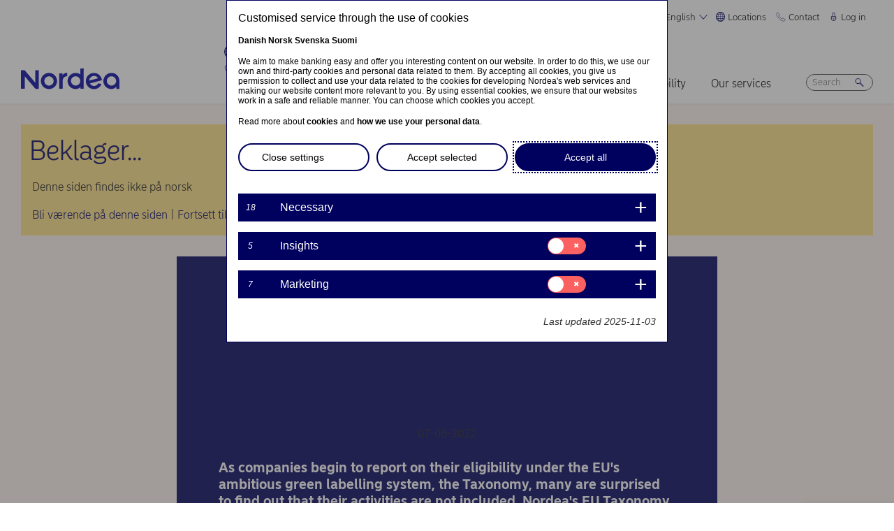

--- FILE ---
content_type: text/html; charset=UTF-8
request_url: https://www.nordea.com/en/news/nordea-expert-on-the-eu-taxonomy-its-a-work-in-progress?translation=nb
body_size: 39235
content:


<!DOCTYPE html>
<html lang="en" dir="ltr" prefix="content: http://purl.org/rss/1.0/modules/content/  dc: http://purl.org/dc/terms/  foaf: http://xmlns.com/foaf/0.1/  og: http://ogp.me/ns#  rdfs: http://www.w3.org/2000/01/rdf-schema#  schema: http://schema.org/  sioc: http://rdfs.org/sioc/ns#  sioct: http://rdfs.org/sioc/types#  skos: http://www.w3.org/2004/02/skos/core#  xsd: http://www.w3.org/2001/XMLSchema# ">
<head>
  <script>
    const isDarkMode = localStorage.getItem('dark_mode')
    if(isDarkMode && isDarkMode === 'enabled') {
      document.documentElement.dataset.colorScheme = 'color_scheme_dark'
    } else {
      document.documentElement.dataset.colorScheme = 'color_scheme_light'
    }
  </script>
  <meta charset="utf-8" />
<meta name="description" content="As companies begin to report on their eligibility under the EU&#039;s ambitious green labelling system, the Taxonomy, many are surprised to find out that their activities are not included. Nordea&#039;s EU Taxonomy expert Matilda Persson assures that it&#039;s still early days, and the framework will continue to evolve." />
<link rel="canonical" href="https://www.nordea.com/en/news/nordea-expert-on-the-eu-taxonomy-its-a-work-in-progress" />
<link rel="image_src" href="https://www.nordea.com/sites/default/files/styles/olivero_hero/public/2022-03/Windmills_roads_sun.png.webp?itok=XV4-v2S5" />
<meta property="og:site_name" content="Nordea" />
<meta property="og:url" content="https://www.nordea.com/en/news/nordea-expert-on-the-eu-taxonomy-its-a-work-in-progress" />
<meta property="og:title" content="Nordea expert on the EU Taxonomy: It’s a work in progress" />
<meta property="og:description" content="As companies begin to report on their eligibility under the EU&#039;s ambitious green labelling system, the Taxonomy, many are surprised to find out that their activities are not included. Nordea&#039;s EU Taxonomy expert Matilda Persson assures that it&#039;s still early days, and the framework will continue to evolve." />
<meta property="og:image" content="https://www.nordea.com/sites/default/files/styles/olivero_hero/public/2022-03/Windmills_roads_sun.png.webp?itok=XV4-v2S5" />
<meta property="og:image:url" content="https://www.nordea.com/sites/default/files/styles/olivero_hero/public/2022-03/Windmills_roads_sun.png.webp?itok=XV4-v2S5" />
<meta property="og:image:secure_url" content="https://www.nordea.com/sites/default/files/styles/olivero_hero/public/2022-03/Windmills_roads_sun.png.webp?itok=XV4-v2S5" />
<meta name="twitter:card" content="summary" />
<meta name="Generator" content="Drupal 11 (https://www.drupal.org)" />
<meta name="MobileOptimized" content="width" />
<meta name="HandheldFriendly" content="true" />
<meta name="viewport" content="width=device-width, initial-scale=1.0" />
<noscript><link rel="stylesheet" href="/core/themes/claro/css/components/dropbutton-noscript.css?t3vshn" />
</noscript><noscript><link rel="stylesheet" href="/core/themes/claro/css/components/views-ui-noscript.css?t3vshn" />
</noscript><link rel="icon" href="/themes/custom/nordea_theme/favicon.ico" type="image/vnd.microsoft.icon" />
<link rel="alternate" hreflang="en" href="https://www.nordea.com/en/news/nordea-expert-on-the-eu-taxonomy-its-a-work-in-progress" />

    <title>Nordea expert on the EU Taxonomy: It’s a work in progress | Nordea</title>
    <link rel="stylesheet" media="all" href="/sites/default/files/css/css_SpEYuEyBGjVgJOOdSWckOdDCYBKz3kclOzlnhj4nhwQ.css?delta=0&amp;language=en&amp;theme=nordea_theme&amp;include=eJx9jsEKgCAQBX_I8JNk1cWE1QfrStjX16FTRLdhmMMkIYUvgkiyDVtSe3EJyr5DG0k92d2UmYLQwrQQZ5XM6h-LzgkSBier6P-tHfhobefGr4UL1P88Sg" />
<link rel="stylesheet" media="all" href="/sites/default/files/css/css_iUGz4si3RbGgaGELkPWRWYjGAy3qz-aviWClyZsuKdg.css?delta=1&amp;language=en&amp;theme=nordea_theme&amp;include=eJx9jsEKgCAQBX_I8JNk1cWE1QfrStjX16FTRLdhmMMkIYUvgkiyDVtSe3EJyr5DG0k92d2UmYLQwrQQZ5XM6h-LzgkSBier6P-tHfhobefGr4UL1P88Sg" />

      <script src="/sites/default/files/js/js_EeEaRFYQCvzZIvdYvYEGUcWIC4dg29So8j9EaP25S7o.js?scope=header&amp;delta=0&amp;language=en&amp;theme=nordea_theme&amp;include=eJxly0EOgCAMBdELiR7JVPwBtVBCWxJv71bj9k0mSseyd2_Ec4EqJUzxZSYeMwaqaTCoTVX6Dloto2BJLBtxULv5qOnbmjRvXzIQH16CdYrXbxiOcOoDI_M4kg"></script>

        <link rel="preload" href="/themes/custom/nordea_theme/fonts/NordeaSansLarge-300.woff2" as="font" type="font/woff2" crossorigin />
        <link rel="preload" href="/themes/custom/nordea_theme/fonts/NordeaSansLarge-500.woff2" as="font" type="font/woff2" crossorigin />
        <link rel="preload" href="/themes/custom/nordea_theme/fonts/NordeaSansLarge-700.woff2" as="font" type="font/woff2" crossorigin />
        <link rel="preload" href="/themes/custom/nordea_theme/fonts/NordeaSansLarge-900.woff2" as="font" type="font/woff2" crossorigin />

        <link rel="preload" href="/themes/custom/nordea_theme/fonts/NordeaSansSmall-300.woff2" as="font" type="font/woff2" crossorigin />
        <link rel="preload" href="/themes/custom/nordea_theme/fonts/NordeaSansSmall-300i.woff2" as="font" type="font/woff2" crossorigin />
        <link rel="preload" href="/themes/custom/nordea_theme/fonts/NordeaSansSmall-400.woff2" as="font" type="font/woff2" crossorigin />
        <link rel="preload" href="/themes/custom/nordea_theme/fonts/NordeaSansSmall-500.woff2" as="font" type="font/woff2" crossorigin />
        <link rel="preload" href="/themes/custom/nordea_theme/fonts/NordeaSansSmall-700.woff2" as="font" type="font/woff2" crossorigin />

        <meta name="color-scheme" content="dark light">

        <script>
          let wa_darkmode = isDarkMode && isDarkMode === 'enabled' ? 'true' : 'false';
          // var d_env = prod
          var utag_data = {
            wa_site_language: "en",
            wa_site_state: "prod",
            wa_site_version: "1.0",
            wa_article_tags: "Sustainable finance|Corporate insights|Insights|ESG|Sustainability",
            wa_article_author_name: "",
            wa_screen_type: "News-insights",
            wa_screen_attribute_1: `Dark mode: ${wa_darkmode}`
          };
        </script>
                <script>(function(a,b,c,d){
            a='//tags.tiqcdn.com/utag/nordea/com-web/prod/utag.js';
            b=document;c='script';d=b.createElement(c);d.src=a;d.type='text/java'+c;d.async=true;
            a=b.getElementsByTagName(c)[0];a.parentNode.insertBefore(d,a);
          })();</script>
        <script>window.cookieReport = function () { var s = document.createElement("script");
            s.async = true; s.src = "//policy.cookiereports.com/453be2d1_panel-da-dk.js";
            var s2 = document.getElementsByTagName("script")[0]; s2.parentNode.insertBefore(s, s2); }</script>
                </head>
<body class="Newsinsights story-page-full path-node page-node-type-news-blogs" data-theme="p1">
<a href="#app" class="visually-hidden focusable skip-link">
  Skip to main content
</a>

  <div class="page-wrapper dialog-off-canvas-main-canvas" data-off-canvas-main-canvas>
    



<div class="page">
            <nav class="page-nav" data-wa-region="header">
      <div class="page-nav-mobile" data-wa-component="menu">
            








  <div class="directory">
    <ul>
        <li class="language-select language-select-directory">
              <a href="#" aria-expanded="false" aria-controls="language-select" aria-label="English"> English
      <svg xmlns="http://www.w3.org/2000/svg" width="32" height="32" viewBox="0 0 32 32" aria-hidden="true">
        <path fill="currentcolor" fill-rule="nonzero" d="M16 24.71a1 1 0 00.75-.34l12-13.71a1 1 0 00-1.5-1.32L16 22.2 4.75 9.34a1 1 0 10-1.5 1.32l12 13.71a1 1 0 00.75.34z"></path>
      </svg>
    </a>
    <ul data-role="menu" id="language-select" aria-label="Language">
            <li>
        <a lang="da" href="/en/news/nordea-expert-on-the-eu-taxonomy-its-a-work-in-progress?translation=da">Dansk</a>
      </li>
            <li>
        <a lang="nb" href="/en/news/nordea-expert-on-the-eu-taxonomy-its-a-work-in-progress?translation=nb">Norsk</a>
      </li>
            <li>
        <a lang="fi" href="/en/news/nordea-expert-on-the-eu-taxonomy-its-a-work-in-progress?translation=fi">Suomi</a>
      </li>
            <li>
        <a lang="sv" href="/en/news/nordea-expert-on-the-eu-taxonomy-its-a-work-in-progress?translation=sv">Svenska</a>
      </li>
      </ul>
        </li>
                <li class="directory-item">
                <a href="#" aria-controls="locations-menu" aria-expanded="false">
        <span>
                                      <svg width="20" heoght="20" xmlns="http://www.w3.org/2000/svg" xml:space="preserve" viewBox="0 0 24 24"><path fill="currentColor" fill-rule="evenodd" d="M12 0c6.6 0 12 5.4 12 12s-5.4 12-12 12S0 18.6 0 12 5.4 0 12 0zm1.2 21.9c1.6-1.3 2.9-3 3.7-4.9h-4.4v4.9h.7zm-2.8 0c-1.6-1.3-2.8-3-3.6-4.9h4.8v5c-.5 0-.9 0-1.2-.1zM2 12c0 1.4.3 2.7.8 4h2.5c-.3-1.2-.5-2.4-.5-3.6V12H2zm0-1c.2-1.4.6-2.8 1.3-4H6c-.5 1.3-.9 2.6-1 4H2zm10.6-9-.1 4h3.7c-.9-1.6-2.1-3-3.6-4zm8 5c.7 1.2 1.2 2.6 1.4 4h-3.2c-.1-1.4-.5-2.7-1-4h2.8zm-2.8 4c-.1-1.4-.5-2.7-1.1-4h-4.2v4h5.3zm-6.3-8.9V6H7.7c.9-1.6 2.2-2.9 3.8-3.9zm0 4.9H7.2c-.6 1.2-1 2.6-1.2 4h5.5V7zm-5.1 9c-.4-1.2-.6-2.4-.6-3.6V12h5.6v4h-5zm6.1 0h4.7c.4-1.2.6-2.5.6-3.8V12h-5.4c.1 0 .1 4 .1 4zm6.4-3.9s0-.1 0 0L22 12c0 1.4-.3 2.7-.8 4h-2.9c.4-1.2.6-2.5.6-3.8v-.1zM20 6c-1.4-1.8-3.3-3.1-5.4-3.7 1.1 1.1 2.1 2.3 2.8 3.7H20zM4 6c1.4-1.8 3.3-3.1 5.5-3.7-1.2 1-2.2 2.3-3 3.7H4zm-.7 11c1.1 2 2.9 3.5 5 4.3-1.2-1.2-2-2.7-2.6-4.3H3.3zm17.4 0c-1.2 2.1-3.2 3.7-5.6 4.5 1.3-1.3 2.2-2.8 2.9-4.5h2.7z" clip-rule="evenodd"></path></svg>
                Locations
        <svg xmlns="http://www.w3.org/2000/svg" viewBox="0 0 32 32" class="close">
            <path fill="currentcolor" fill-rule="nonzero" d="M17.3 16l9.5 9.5a.92.92 0 010 1.3.92.92 0 01-1.3 0L16 17.3l-9.5 9.5a.92.92 0 01-1.3 0 .92.92 0 010-1.3l9.5-9.5-9.5-9.5a.93.93 0 011.3-1.3l9.5 9.5 9.5-9.5a.93.93 0 011.3 1.3L17.3 16z"></path>
          </svg>
        </span>
        </a>
            <ul class="directory-submenu" id="locations-menu" style="--items-with-list-count:                                                             3
;">
                <li class="">
                  <h2>
          <a  title="Find us here" href="/en/about-us/contact/find-us-here" >
            Find us here
                      </a>
        </h2>
              <ul class="directory-submenu" id="" style="--items-with-list-count:                               0
;">
                <li class="">
                            <a  title="Map of offices" href="/en/about-us/contact/find-us-here" >
            Map of offices
                      </a>
                    </li>

                <li class="">
                            <a  title="Bank branches" href="/en/about-us/contact/find-us-here#branch" >
            Bank branches
                      </a>
                    </li>

                <li class="">
                            <a  title="Corporate branches" href="/en/our-services/international-corporate-branches" >
            Corporate branches
                      </a>
                    </li>

                <li class="">
                            <a  title="Our markets" href="/en/about-us/who-are-we/our-markets" >
            Our markets
                      </a>
                    </li>

          </ul>
  
            </li>

                <li class="">
                  <h2>
          <a  title="Customer websites" href="/en/about-us/contact/websites" >
            Customer websites
                      </a>
        </h2>
              <ul class="directory-submenu" id="" style="--items-with-list-count:                               0
;">
                <li class="">
                            <a  title="Denmark" href="https://www.nordea.dk/" target="_blank">
            Denmark
                            <span class="link-blank">
  <svg xmlns="http://www.w3.org/2000/svg" viewBox="0 0 13.9 11.9" role="img" aria-labelledby="1674061201">
    <title id="1674061201">(Opens in new window)</title>
    <path fill="currentColor" d="M7 4.3H1.4v6.1h8.3V6.6L11 5.2v5.7s-.3.9-.9.9H0v-9h8.4L7 4.3z"/>
    <path fill="currentColor" d="m5.7 6.6 1.5 1.5 4.6-4.5V8l2.1-2V0H7.7L5.8 2l4.5-.1"/>
  </svg>
</span>
                      </a>
                    </li>

                <li class="">
                            <a  title="Finland" href="https://www.nordea.fi/" target="_blank">
            Finland
                            <span class="link-blank">
  <svg xmlns="http://www.w3.org/2000/svg" viewBox="0 0 13.9 11.9" role="img" aria-labelledby="2014910846">
    <title id="2014910846">(Opens in new window)</title>
    <path fill="currentColor" d="M7 4.3H1.4v6.1h8.3V6.6L11 5.2v5.7s-.3.9-.9.9H0v-9h8.4L7 4.3z"/>
    <path fill="currentColor" d="m5.7 6.6 1.5 1.5 4.6-4.5V8l2.1-2V0H7.7L5.8 2l4.5-.1"/>
  </svg>
</span>
                      </a>
                    </li>

                <li class="">
                            <a  title="Norway" href="https://www.nordea.no/" target="_blank">
            Norway
                            <span class="link-blank">
  <svg xmlns="http://www.w3.org/2000/svg" viewBox="0 0 13.9 11.9" role="img" aria-labelledby="1075118922">
    <title id="1075118922">(Opens in new window)</title>
    <path fill="currentColor" d="M7 4.3H1.4v6.1h8.3V6.6L11 5.2v5.7s-.3.9-.9.9H0v-9h8.4L7 4.3z"/>
    <path fill="currentColor" d="m5.7 6.6 1.5 1.5 4.6-4.5V8l2.1-2V0H7.7L5.8 2l4.5-.1"/>
  </svg>
</span>
                      </a>
                    </li>

                <li class="">
                            <a  title="Sweden" href="https://www.nordea.se/" target="_blank">
            Sweden
                            <span class="link-blank">
  <svg xmlns="http://www.w3.org/2000/svg" viewBox="0 0 13.9 11.9" role="img" aria-labelledby="1459804371">
    <title id="1459804371">(Opens in new window)</title>
    <path fill="currentColor" d="M7 4.3H1.4v6.1h8.3V6.6L11 5.2v5.7s-.3.9-.9.9H0v-9h8.4L7 4.3z"/>
    <path fill="currentColor" d="m5.7 6.6 1.5 1.5 4.6-4.5V8l2.1-2V0H7.7L5.8 2l4.5-.1"/>
  </svg>
</span>
                      </a>
                    </li>

          </ul>
  
            </li>

                <li class="">
                  <h2>
          <a  title="Other Nordea websites" href="/en/about-us/contact/websites" >
            Other Nordea websites
                      </a>
        </h2>
              <ul class="directory-submenu" id="" style="--items-with-list-count:                         0
;">
                <li class="">
                            <a  title="Nordea Asset Management" href="https://www.nordeaassetmanagement.com/" target="_blank">
            Nordea Asset Management
                            <span class="link-blank">
  <svg xmlns="http://www.w3.org/2000/svg" viewBox="0 0 13.9 11.9" role="img" aria-labelledby="576020144">
    <title id="576020144">(Opens in new window)</title>
    <path fill="currentColor" d="M7 4.3H1.4v6.1h8.3V6.6L11 5.2v5.7s-.3.9-.9.9H0v-9h8.4L7 4.3z"/>
    <path fill="currentColor" d="m5.7 6.6 1.5 1.5 4.6-4.5V8l2.1-2V0H7.7L5.8 2l4.5-.1"/>
  </svg>
</span>
                      </a>
                    </li>

                <li class="">
                            <a  title="Nordea Funds" href="https://www.nordeafunds.com/en" target="_blank">
            Nordea Funds
                            <span class="link-blank">
  <svg xmlns="http://www.w3.org/2000/svg" viewBox="0 0 13.9 11.9" role="img" aria-labelledby="1577147960">
    <title id="1577147960">(Opens in new window)</title>
    <path fill="currentColor" d="M7 4.3H1.4v6.1h8.3V6.6L11 5.2v5.7s-.3.9-.9.9H0v-9h8.4L7 4.3z"/>
    <path fill="currentColor" d="m5.7 6.6 1.5 1.5 4.6-4.5V8l2.1-2V0H7.7L5.8 2l4.5-.1"/>
  </svg>
</span>
                      </a>
                    </li>

                <li class="">
                            <a  title="All Nordea websites" href="/en/about-us/contact/websites" >
            All Nordea websites
                      </a>
                    </li>

          </ul>
  
            </li>

                <li class="">
                            <h2>
                  <a  title="More locations" href="/en/about-us/contact/find-us-here" >
            More locations
                      </a>
                  </h2>
                    </li>

          </ul>
  
      </li>

                <li class="directory-item">
                <a href="#" aria-controls="contact-menu" aria-expanded="false">
        <span>
                                      <svg width="20" height="20" xmlns="http://www.w3.org/2000/svg" viewBox="0 0 24 24">
  <path d="M22.3 20.1c.1-.2.2-.4.2-.7 0-.4-.2-.8-.5-1.1-.2-.1-3.6-2.5-4-2.8-.2-.1-.5-.2-.8-.2-.3 0-.6.1-.8.3l-1 .8c-.3.2-.7.4-1.2.4-.6 0-1.1-.2-1.4-.6l-5-5c-.4-.4-.6-.9-.6-1.4 0-.4.1-.9.4-1.2l.8-1c.2-.2.3-.5.3-.8 0-.3-.1-.5-.2-.8-.3-.4-2.7-3.8-2.9-4-.2-.3-.6-.5-1-.5-.3 0-.5.1-.7.2-.2.1-1.1.7-1.4 1-.6.5-1 1.2-1 2.1 0 0-.4 5.2 6.2 11.6 6.4 6.6 11.6 6.2 11.6 6.2.8 0 1.6-.4 2.1-1 .2-.4.8-1.3.9-1.5z" fill="none" stroke="currentColor" stroke-miterlimit="10"></path>
</svg>
                Contact
        <svg xmlns="http://www.w3.org/2000/svg" viewBox="0 0 32 32" class="close">
            <path fill="currentcolor" fill-rule="nonzero" d="M17.3 16l9.5 9.5a.92.92 0 010 1.3.92.92 0 01-1.3 0L16 17.3l-9.5 9.5a.92.92 0 01-1.3 0 .92.92 0 010-1.3l9.5-9.5-9.5-9.5a.93.93 0 011.3-1.3l9.5 9.5 9.5-9.5a.93.93 0 011.3 1.3L17.3 16z"></path>
          </svg>
        </span>
        </a>
            <ul class="directory-submenu" id="contact-menu" style="--items-with-list-count:                                                             3
;">
                <li class="">
                  <h2>
          <a  title="Personal banking in" href="/en/about-us/contact-us" >
            Personal banking in
                      </a>
        </h2>
              <ul class="directory-submenu" id="" style="--items-with-list-count:                               0
;">
                <li class="">
                            <a class="popup-link" title="Denmark" href="/en/contact-us-pop-up-page-personal-en-da" >
            Denmark
                      </a>
                    </li>

                <li class="">
                            <a class="popup-link" title="Finland" href="/en/contact-us-pop-up-page-personal-en-fi" >
            Finland
                      </a>
                    </li>

                <li class="">
                            <a class="popup-link" title="Norway" href="/en/contact-us-pop-up-page-personal-en-no" >
            Norway
                      </a>
                    </li>

                <li class="">
                            <a class="popup-link" title="Sweden" href="/en/contact-us-pop-up-page-personal-en-se" >
            Sweden
                      </a>
                    </li>

          </ul>
  
            </li>

                <li class="">
                  <h2>
          <a  title="Business banking in" href="/en/about-us/contact-us" >
            Business banking in
                      </a>
        </h2>
              <ul class="directory-submenu" id="" style="--items-with-list-count:                               0
;">
                <li class="">
                            <a class="popup-link" title="Denmark" href="/en/contact-us-pop-up-page-business-en-da" >
            Denmark
                      </a>
                    </li>

                <li class="">
                            <a class="popup-link" title="Finland" href="/en/contact-us-pop-up-page-business-en-fi" >
            Finland
                      </a>
                    </li>

                <li class="">
                            <a class="popup-link" title="Norway" href="/en/contact-us-pop-up-page-business-en-no" >
            Norway
                      </a>
                    </li>

                <li class="">
                            <a class="popup-link" title="Sweden" href="/en/contact-us-pop-up-page-business-en-se" >
            Sweden
                      </a>
                    </li>

          </ul>
  
            </li>

                <li class="">
                  <h2>
          <a  title="Contact details for" href="/en/about-us/contact-us" >
            Contact details for
                      </a>
        </h2>
              <ul class="directory-submenu" id="" style="--items-with-list-count:                               0
;">
                <li class="">
                            <a  title="Press contacts" href="/en/news-insights/press-room/press-contacts" >
            Press contacts
                      </a>
                    </li>

                <li class="">
                            <a  title="Investor relations" href="/en/investors/contact-investor-relations" >
            Investor relations
                      </a>
                    </li>

                <li class="">
                            <a  title="Customer service" href="/en/about-us/contact-us#customer-service" >
            Customer service
                      </a>
                    </li>

                <li class="">
                            <a  title="Feedback &amp; complaints" href="/en/about-us/contact-us#complaint" >
            Feedback &amp; complaints
                      </a>
                    </li>

          </ul>
  
            </li>

                <li class="">
                            <h2>
                  <a  title="More contact options" href="/en/about-us/contact-us" >
            More contact options
                      </a>
                  </h2>
                    </li>

          </ul>
  
      </li>

                <li class="directory-item">
                <a href="#" aria-controls="log-in-menu" aria-expanded="false">
        <span>
                                      <svg width="20" height="20" xmlns="http://www.w3.org/2000/svg" viewBox="0 0 32 32">
  <path d="M24.2 14.8c-.5-.5-1.2-.8-1.9-.8H21V6.9C21 4.2 18.8 2 16.1 2h-.2C13.2 2 11 4.2 11 6.9V14H9.7c-.7 0-1.4.3-1.9.8S7 16 7 16.8v4.9c0 1.9.7 3.8 2.1 5.2 1.4 1.4 3.2 2.2 5.1 2.2h3.6c1.9 0 3.8-.8 5.1-2.2 1.4-1.4 2.1-3.3 2.1-5.2v-4.9c0-.8-.3-1.5-.8-2zM13 14V6.9C13 5.3 14.3 4 15.9 4h.2C17.7 4 19 5.3 19 6.9V14h-6zm10 7.6v-4.9c0-.4-.3-.8-.7-.8H9.7c-.2 0-.4.1-.5.2s-.2.5-.2.7v4.9c0 2.9 2.3 5.3 5.2 5.4h3.6c1.4 0 2.7-.6 3.7-1.6 1-1.1 1.5-2.5 1.5-3.9zM16 18c1.4-.1 2.6.9 2.8 2.3s-.9 2.6-2.3 2.8v1.5c0 .3-.2.5-.5.5s-.5-.2-.5-.5V23c-1.4-.1-2.4-1.4-2.3-2.8s1.4-2.3 2.8-2.2zm0 4c.8 0 1.5-.7 1.5-1.5S16.8 19 16 19s-1.5.7-1.5 1.5.7 1.5 1.5 1.5z" fill-rule="evenodd" clip-rule="evenodd" fill="currentcolor"></path>
</svg>
                Log in
        <svg xmlns="http://www.w3.org/2000/svg" viewBox="0 0 32 32" class="close">
            <path fill="currentcolor" fill-rule="nonzero" d="M17.3 16l9.5 9.5a.92.92 0 010 1.3.92.92 0 01-1.3 0L16 17.3l-9.5 9.5a.92.92 0 01-1.3 0 .92.92 0 010-1.3l9.5-9.5-9.5-9.5a.93.93 0 011.3-1.3l9.5 9.5 9.5-9.5a.93.93 0 011.3 1.3L17.3 16z"></path>
          </svg>
        </span>
        </a>
            <ul class="directory-submenu" id="log-in-menu" style="--items-with-list-count:                                                             3
;">
                <li class="">
                  <h2>
          <a  title="Log on to personal netbank" href="/en/log-in" >
            Log on to personal netbank
                      </a>
        </h2>
              <ul class="directory-submenu" id="" style="--items-with-list-count:                               0
;">
                <li class="">
                            <a  title="Denmark" href="https://netbank.nordea.dk/#!/" target="_blank">
            Denmark
                            <span class="link-blank">
  <svg xmlns="http://www.w3.org/2000/svg" viewBox="0 0 13.9 11.9" role="img" aria-labelledby="26842434">
    <title id="26842434">(Opens in new window)</title>
    <path fill="currentColor" d="M7 4.3H1.4v6.1h8.3V6.6L11 5.2v5.7s-.3.9-.9.9H0v-9h8.4L7 4.3z"/>
    <path fill="currentColor" d="m5.7 6.6 1.5 1.5 4.6-4.5V8l2.1-2V0H7.7L5.8 2l4.5-.1"/>
  </svg>
</span>
                      </a>
                    </li>

                <li class="">
                            <a  title="Finland" href="https://netbank.nordea.fi/#!/" target="_blank">
            Finland
                            <span class="link-blank">
  <svg xmlns="http://www.w3.org/2000/svg" viewBox="0 0 13.9 11.9" role="img" aria-labelledby="1743652267">
    <title id="1743652267">(Opens in new window)</title>
    <path fill="currentColor" d="M7 4.3H1.4v6.1h8.3V6.6L11 5.2v5.7s-.3.9-.9.9H0v-9h8.4L7 4.3z"/>
    <path fill="currentColor" d="m5.7 6.6 1.5 1.5 4.6-4.5V8l2.1-2V0H7.7L5.8 2l4.5-.1"/>
  </svg>
</span>
                      </a>
                    </li>

                <li class="">
                            <a  title="Norway" href="https://netbank.nordea.no/login/" target="_blank">
            Norway
                            <span class="link-blank">
  <svg xmlns="http://www.w3.org/2000/svg" viewBox="0 0 13.9 11.9" role="img" aria-labelledby="1315831216">
    <title id="1315831216">(Opens in new window)</title>
    <path fill="currentColor" d="M7 4.3H1.4v6.1h8.3V6.6L11 5.2v5.7s-.3.9-.9.9H0v-9h8.4L7 4.3z"/>
    <path fill="currentColor" d="m5.7 6.6 1.5 1.5 4.6-4.5V8l2.1-2V0H7.7L5.8 2l4.5-.1"/>
  </svg>
</span>
                      </a>
                    </li>

                <li class="">
                            <a  title="Sweden" href="https://netbank.nordea.se/#!/" target="_blank">
            Sweden
                            <span class="link-blank">
  <svg xmlns="http://www.w3.org/2000/svg" viewBox="0 0 13.9 11.9" role="img" aria-labelledby="1113485269">
    <title id="1113485269">(Opens in new window)</title>
    <path fill="currentColor" d="M7 4.3H1.4v6.1h8.3V6.6L11 5.2v5.7s-.3.9-.9.9H0v-9h8.4L7 4.3z"/>
    <path fill="currentColor" d="m5.7 6.6 1.5 1.5 4.6-4.5V8l2.1-2V0H7.7L5.8 2l4.5-.1"/>
  </svg>
</span>
                      </a>
                    </li>

          </ul>
  
            </li>

                <li class="">
                  <h2>
          <a  title="Log on to Business netbank" href="/en/log-in" >
            Log on to Business netbank
                      </a>
        </h2>
              <ul class="directory-submenu" id="" style="--items-with-list-count:                               0
;">
                <li class="">
                            <a  title="Denmark" href="https://corporate.nordea.dk/#!/" target="_blank">
            Denmark
                            <span class="link-blank">
  <svg xmlns="http://www.w3.org/2000/svg" viewBox="0 0 13.9 11.9" role="img" aria-labelledby="316681650">
    <title id="316681650">(Opens in new window)</title>
    <path fill="currentColor" d="M7 4.3H1.4v6.1h8.3V6.6L11 5.2v5.7s-.3.9-.9.9H0v-9h8.4L7 4.3z"/>
    <path fill="currentColor" d="m5.7 6.6 1.5 1.5 4.6-4.5V8l2.1-2V0H7.7L5.8 2l4.5-.1"/>
  </svg>
</span>
                      </a>
                    </li>

                <li class="">
                            <a  title="Finland" href="https://corporate.nordea.fi/#!/" target="_blank">
            Finland
                            <span class="link-blank">
  <svg xmlns="http://www.w3.org/2000/svg" viewBox="0 0 13.9 11.9" role="img" aria-labelledby="1002492305">
    <title id="1002492305">(Opens in new window)</title>
    <path fill="currentColor" d="M7 4.3H1.4v6.1h8.3V6.6L11 5.2v5.7s-.3.9-.9.9H0v-9h8.4L7 4.3z"/>
    <path fill="currentColor" d="m5.7 6.6 1.5 1.5 4.6-4.5V8l2.1-2V0H7.7L5.8 2l4.5-.1"/>
  </svg>
</span>
                      </a>
                    </li>

                <li class="">
                            <a  title="Norway" href="https://corporate.nordea.no/login/" target="_blank">
            Norway
                            <span class="link-blank">
  <svg xmlns="http://www.w3.org/2000/svg" viewBox="0 0 13.9 11.9" role="img" aria-labelledby="1967870221">
    <title id="1967870221">(Opens in new window)</title>
    <path fill="currentColor" d="M7 4.3H1.4v6.1h8.3V6.6L11 5.2v5.7s-.3.9-.9.9H0v-9h8.4L7 4.3z"/>
    <path fill="currentColor" d="m5.7 6.6 1.5 1.5 4.6-4.5V8l2.1-2V0H7.7L5.8 2l4.5-.1"/>
  </svg>
</span>
                      </a>
                    </li>

                <li class="">
                            <a  title="Sweden" href="https://corporate.nordea.se/#!/" target="_blank">
            Sweden
                            <span class="link-blank">
  <svg xmlns="http://www.w3.org/2000/svg" viewBox="0 0 13.9 11.9" role="img" aria-labelledby="585500710">
    <title id="585500710">(Opens in new window)</title>
    <path fill="currentColor" d="M7 4.3H1.4v6.1h8.3V6.6L11 5.2v5.7s-.3.9-.9.9H0v-9h8.4L7 4.3z"/>
    <path fill="currentColor" d="m5.7 6.6 1.5 1.5 4.6-4.5V8l2.1-2V0H7.7L5.8 2l4.5-.1"/>
  </svg>
</span>
                      </a>
                    </li>

          </ul>
  
            </li>

                <li class="">
                  <h2>
          <a  title="Log on to the corporate netbank" href="/en/log-in" >
            Log on to the corporate netbank
                      </a>
        </h2>
              <ul class="directory-submenu" id="" style="--items-with-list-count:                   0
;">
                <li class="">
                            <a  title="Nordea corporate" href="https://corporate.nordea.com/" target="_blank">
            Nordea corporate
                            <span class="link-blank">
  <svg xmlns="http://www.w3.org/2000/svg" viewBox="0 0 13.9 11.9" role="img" aria-labelledby="1596996895">
    <title id="1596996895">(Opens in new window)</title>
    <path fill="currentColor" d="M7 4.3H1.4v6.1h8.3V6.6L11 5.2v5.7s-.3.9-.9.9H0v-9h8.4L7 4.3z"/>
    <path fill="currentColor" d="m5.7 6.6 1.5 1.5 4.6-4.5V8l2.1-2V0H7.7L5.8 2l4.5-.1"/>
  </svg>
</span>
                      </a>
                    </li>

                <li class="">
                            <a  title="Corporate netbank" href="https://solo.nordea.com/nsc/engine?language=sv&amp;country=SE" target="_blank">
            Corporate netbank
                            <span class="link-blank">
  <svg xmlns="http://www.w3.org/2000/svg" viewBox="0 0 13.9 11.9" role="img" aria-labelledby="1534085473">
    <title id="1534085473">(Opens in new window)</title>
    <path fill="currentColor" d="M7 4.3H1.4v6.1h8.3V6.6L11 5.2v5.7s-.3.9-.9.9H0v-9h8.4L7 4.3z"/>
    <path fill="currentColor" d="m5.7 6.6 1.5 1.5 4.6-4.5V8l2.1-2V0H7.7L5.8 2l4.5-.1"/>
  </svg>
</span>
                      </a>
                    </li>

          </ul>
  
            </li>

                <li class="">
                            <h2>
                  <a  title="More log in options" href="/en/log-in" >
            More log in options
                      </a>
                  </h2>
                    </li>

          </ul>
  
      </li>

            <li class="toggle-dark-mode only-desktop">
        <button type="button" class="dark-mode-button">
  <span class="toggle-slider"></span>

  <span class="sr-only" data-mode="light">Enable light mode</span>
  <span class="sr-only" data-mode="dark">Enable dark mode</span>

  <span aria-hidden="true" data-mode="dark" class="toggle-label">
    Dark
    <svg xmlns="http://www.w3.org/2000/svg" fill="none" viewBox="0 0 9 9" aria-hidden="true">
      <path fill="currentColor" fill-rule="evenodd" d="M.1696 4.6013c0-2.407 1.98-4.383 4.4153-4.383.0762 0 .1564.0115.2063.0187l.0087.0012c.0643.0092.092.0124.108.0124a.3787.3787 0 0 1 .1892.7067c-.72.4154-1.1991 1.2255-1.1991 2.1262 0 1.3732 1.1221 2.4953 2.4953 2.4953.7303 0 1.4032-.3081 1.8814-.8426a.3787.3787 0 0 1 .6592.2885C8.7217 7.2534 6.847 8.9842 4.5526 8.9842c-2.405 0-4.383-1.9779-4.383-4.383Zm3.681-3.5519C2.1818 1.3894.927 2.8634.927 4.6012c0 1.9868 1.6389 3.6256 3.6256 3.6256 1.542 0 2.8508-.9406 3.3857-2.276a3.265 3.265 0 0 1-1.545.3854c-1.7915 0-3.2527-1.4612-3.2527-3.2527 0-.7591.2623-1.4745.71-2.034Z" clip-rule="evenodd"/>
    </svg>
  </span>

  <span aria-hidden="true" data-mode="light" class="toggle-label">
    Light
    <svg xmlns="http://www.w3.org/2000/svg" fill="none" viewBox="0 0 13 12" aria-hidden="true">
      <path fill="currentColor" d="M5.9356 11.5738a.2572.2572 0 1 0 .5144 0V10.087a.2572.2572 0 0 0-.5144 0v1.4868ZM10.0128 10.0992a.2572.2572 0 0 0 .3637-.3638L9.3249 8.6838a.2572.2572 0 0 0-.3637.3637l1.0516 1.0517ZM2.0112 9.7356a.2572.2572 0 1 0 .364.3634L3.425 9.0474a.2572.2572 0 1 0-.364-.3634L2.0112 9.7356ZM11.8512 6.1726a.2572.2572 0 0 0 0-.5144h-1.4868a.2572.2572 0 1 0 0 .5144h1.4868ZM2.0211 6.1726a.2572.2572 0 1 0 0-.5144H.5345a.2572.2572 0 1 0 0 .5144h1.4866ZM8.9611 2.7835a.2572.2572 0 0 0 .3638.3637l1.0516-1.0518a.2573.2573 0 0 0-.3637-.3637L8.9611 2.7835ZM3.0606 3.147a.2572.2572 0 0 0 .3641-.3633L2.375 1.7319a.2572.2572 0 1 0-.364.3633L3.0606 3.147ZM5.9356 1.7438a.2572.2572 0 0 0 .5144 0V.2572a.2572.2572 0 0 0-.5144 0v1.4866Z"/>
      <path fill="currentColor" fill-rule="evenodd" d="M6.1927 9.0019c1.7047 0 3.0865-1.3818 3.0865-3.0862 0-1.7047-1.3818-3.0865-3.0863-3.0865-1.7046 0-3.0864 1.3818-3.0864 3.0863 0 1.7046 1.3818 3.0864 3.0862 3.0864Zm2.0577-3.0862c0 1.1361-.9211 2.0574-2.0577 2.0574-1.1362 0-2.0574-.9212-2.0574-2.0576 0-1.1364.9212-2.0575 2.0576-2.0575 1.1363 0 2.0575.9211 2.0575 2.0577Z" clip-rule="evenodd"/>
    </svg>
  </span>
</button>




  <div class="disclaimer" id="darkmode-disclaimer"  aria-labelledby="darkmode-title">
          <h2>Select site theme</h2>
              <p>As every website has a carbon footprint we want to make you able to contribute to a more sustainable experience by viewing ours in dark mode. It will reduce the screen power and carbon emissions generated by your visit.</p><p><a href="/node/14014" data-entity-type="node" data-entity-uuid="8acb145c-f01c-4898-951e-d0e95086db37" data-entity-substitution="canonical">More about our work to lower emission here</a></p>
      </div>


      </li>
    </ul>
  </div>

    
  
      
      
<a href="/en" class="logo" tabindex="0">
  <svg xmlns="http://www.w3.org/2000/svg" viewBox="0 0 136 29" width="136" height="29" fill="inherit" role="img" aria-labelledby="a11y-nav-logo-title-mob">
    <title id="a11y-nav-logo-title-mob">Nordea</title>
    <path d="M124.1 6.2c-5.5.4-9.9 4.9-10.3 10.4-.4 6.5 4.7 11.9 11.1 11.9 2.3 0 5.4-1.2 6.8-3.6v3.3h4.3V17.6c.2-7-5.4-11.9-11.9-11.4zm7.3 11.4c-.2 3.7-3.4 6.5-7.2 6-2.9-.4-5.2-2.7-5.6-5.6-.4-3.9 2.6-7.2 6.4-7.2 3.4 0 6.2 2.7 6.4 6.1v.7zM100.5 6.2c-5.9.2-10.9 4.7-10.9 11.3 0 6 4.9 11.1 11.2 11.1 4.4 0 8.7-2.6 10.4-6.9l-4.3-1.3c-.8 1.8-2.7 3.3-4.8 3.7-3 .6-5.8-1.3-6.9-3.3l16.7-4.6c-.5-4.4-4.3-10.2-11.4-10zm-6.2 10.6c0-2.3 1.4-5 4.4-6.1 3.4-1.3 6.4.4 7.7 2.8l-12.1 3.3zM63.8 10.7V6.1c-4.2 0-5.6 2.1-6.3 3.2V6.8h-4.8V28.1h4.9V17.6c0-4.8 2.8-6.7 6.2-6.9zM19.7 19.6L5.1 2.4h-5v25.7h5.2V10.9l14.8 17.3h4.5V2.4h-4.9zM86.7.1h-4.6v8.4c-1.1-1.4-4.5-2.6-7.4-2.3-5.5.4-9.9 4.9-10.3 10.4-.4 6.5 4.7 11.9 11.1 11.9 2.4 0 5.7-1.1 6.8-3.2v2.8h4.3V17.5v-.2-.2l.1-17zm-4.8 17.5c-.2 3.7-3.4 6.5-7.2 6-2.9-.4-5.2-2.7-5.6-5.6-.4-3.9 2.6-7.2 6.4-7.2 3.4 0 6.2 2.7 6.4 6.1v.7zM38.7 6.1c-6.2 0-11.2 5-11.2 11.2s5 11.2 11.2 11.2 11.2-5 11.2-11.2c-.1-6.2-5.1-11.2-11.2-11.2zm0 17.6c-3.5 0-6.4-2.9-6.4-6.4s2.9-6.4 6.4-6.4 6.4 2.9 6.4 6.4c0 3.6-2.9 6.4-6.4 6.4z" class="st0">
    </path>
  </svg>
</a>

        
  <label for="language-selector-mobile">en <svg fill="currentColor" width="9" class="toggleicon" xmlns="http://www.w3.org/2000/svg" viewBox="0 0 22 32.5"><path d="M11 5.2l8.4 8.4L22 11 11 0 0 11l2.6 2.6zM11 27.7l-8.4-7.8L0 22.3l11 10.2 11-10.2-2.6-2.4z"></path></svg></label>
        <select id="language-selector-mobile" aria-label="Language" class="mobile-language">
          <option value="/en/news/nordea-expert-on-the-eu-taxonomy-its-a-work-in-progress?translation=0">English</option>
          <option value="/en/news/nordea-expert-on-the-eu-taxonomy-its-a-work-in-progress?translation=da">Dansk</option>
          <option value="/en/news/nordea-expert-on-the-eu-taxonomy-its-a-work-in-progress?translation=nb">Norsk</option>
          <option value="/en/news/nordea-expert-on-the-eu-taxonomy-its-a-work-in-progress?translation=fi">Suomi</option>
          <option value="/en/news/nordea-expert-on-the-eu-taxonomy-its-a-work-in-progress?translation=sv">Svenska</option>
      </select>
<div data-level="1" class="search-menu-mobile menu-list">
  <!--
      SEARCH BUTTON
  -->
  <a href="#" aria-expanded="false" aria-controls="mob-search-00" tabindex="0" class="search menu-list-item" aria-label="Search">
    <svg xmlns="http://www.w3.org/2000/svg" viewBox="0 0 32 32" class="open">
      <path fill="currentcolor" d="M28.43 24.65h-.04A2 2 0 0127 28a2 2 0 01-1.32-.57l-7.14-7.14a2 2 0 01-.54-1.64 8.1 8.1 0 111.65-1.71 2.06 2.06 0 01.26 0 1.92 1.92 0 011.38.58l7.14 7.13zm-15.3-6.39a6.14 6.14 0 006.12-6.13 6.13 6.13 0 10-6.12 6.13zm14.31 8.18a.59.59 0 000-.8l-7.14-7.13a.52.52 0 00-.39-.17.55.55 0 00-.4.17.57.57 0 000 .79l7.14 7.14a.54.54 0 00.39.16.58.58 0 00.4-.16z"></path>
    </svg>
    <svg xmlns="http://www.w3.org/2000/svg" viewBox="0 0 32 32" class="close">
      <path fill="currentcolor" fill-rule="nonzero" d="M17.3 16l9.5 9.5a.92.92 0 010 1.3.92.92 0 01-1.3 0L16 17.3l-9.5 9.5a.92.92 0 01-1.3 0 .92.92 0 010-1.3l9.5-9.5-9.5-9.5a.93.93 0 011.3-1.3l9.5 9.5 9.5-9.5a.93.93 0 011.3 1.3L17.3 16z"></path>
    </svg>
  </a>

  <!--
      OFF-CANVAS CONTAINER
  -->
   <div class="off-canvas">
    <div data-level="2" label="Nordea.com" class="mob nav menu-list" id="mob-search-00" aria-hidden="true">
      <p class="header">Search</p>
      <form role="search" method="get" action="/en/search">
        <input aria-label="Search" type="search" placeholder="Search" name="s" id="search-mobile" autocomplete="off" tabindex="-1" data-np-checked="1">
        <button type="submit" value="Search" aria-label="Search" tabindex="-1">
          <svg xmlns="http://www.w3.org/2000/svg" width="32" height="32" viewBox="0 0 32 32" aria-hidden="true">
            <path fill="currentcolor" fill-rule="nonzero" d="M28.43 24.65h-.04A2 2 0 0127 28a2 2 0 01-1.32-.57l-7.14-7.14a2 2 0 01-.54-1.64 8.1 8.1 0 111.65-1.71h.26c.52 0 1.02.2 1.38.58l7.14 7.13zm-15.3-6.39a6.14 6.14 0 10-.04-12.28 6.14 6.14 0 00.04 12.28zm14.31 8.18c.2-.23.2-.57 0-.8l-7.14-7.13a.52.52 0 00-.39-.17c-.15 0-.3.06-.4.17a.57.57 0 000 .79l7.14 7.14c.1.1.24.16.39.16.15 0 .3-.06.4-.16z"></path>
          </svg>
        </button>
      </form>
    </div>
  </div>
</div>

<div data-level="1" class="menu-list">
  <!--
      HAMBURGER BUTTON
  -->
  <a href="#" aria-expanded="false" aria-controls="mob-00" tabindex="0" class="menu menu-list-item">
    <span>Menu</span>
    <svg xmlns="http://www.w3.org/2000/svg" viewBox="0 0 32 32" class="open">
      <path fill="currentcolor" fill-rule="nonzero" d="M28 23a1 1 0 010 2H4a1 1 0 010-2h24zm0-8a1 1 0 010 2H4a1 1 0 010-2h24zm0-8a1 1 0 010 2H4a1 1 0 110-2h24z"></path>
    </svg>
    <svg xmlns="http://www.w3.org/2000/svg" viewBox="0 0 32 32" class="close">
      <path fill="currentcolor" fill-rule="nonzero" d="M17.3 16l9.5 9.5a.92.92 0 010 1.3.92.92 0 01-1.3 0L16 17.3l-9.5 9.5a.92.92 0 01-1.3 0 .92.92 0 010-1.3l9.5-9.5-9.5-9.5a.93.93 0 011.3-1.3l9.5 9.5 9.5-9.5a.93.93 0 011.3 1.3L17.3 16z"></path>
    </svg>
  </a>

  <!--
      OFF-CANVAS CONTAINER
  -->
  <div class="off-canvas">
    <div class="menu-wrapper">

      <a href="/en" class="logo-desktop" tabindex="0">
        <svg xmlns="http://www.w3.org/2000/svg" viewBox="0 0 136 29" width="136" height="29" fill="inherit" role="img" aria-labelledby="a11y-nav-logo-title-mob">
          <title id="a11y-nav-logo-title-mob">Nordea</title>
          <path d="M124.1 6.2c-5.5.4-9.9 4.9-10.3 10.4-.4 6.5 4.7 11.9 11.1 11.9 2.3 0 5.4-1.2 6.8-3.6v3.3h4.3V17.6c.2-7-5.4-11.9-11.9-11.4zm7.3 11.4c-.2 3.7-3.4 6.5-7.2 6-2.9-.4-5.2-2.7-5.6-5.6-.4-3.9 2.6-7.2 6.4-7.2 3.4 0 6.2 2.7 6.4 6.1v.7zM100.5 6.2c-5.9.2-10.9 4.7-10.9 11.3 0 6 4.9 11.1 11.2 11.1 4.4 0 8.7-2.6 10.4-6.9l-4.3-1.3c-.8 1.8-2.7 3.3-4.8 3.7-3 .6-5.8-1.3-6.9-3.3l16.7-4.6c-.5-4.4-4.3-10.2-11.4-10zm-6.2 10.6c0-2.3 1.4-5 4.4-6.1 3.4-1.3 6.4.4 7.7 2.8l-12.1 3.3zM63.8 10.7V6.1c-4.2 0-5.6 2.1-6.3 3.2V6.8h-4.8V28.1h4.9V17.6c0-4.8 2.8-6.7 6.2-6.9zM19.7 19.6L5.1 2.4h-5v25.7h5.2V10.9l14.8 17.3h4.5V2.4h-4.9zM86.7.1h-4.6v8.4c-1.1-1.4-4.5-2.6-7.4-2.3-5.5.4-9.9 4.9-10.3 10.4-.4 6.5 4.7 11.9 11.1 11.9 2.4 0 5.7-1.1 6.8-3.2v2.8h4.3V17.5v-.2-.2l.1-17zm-4.8 17.5c-.2 3.7-3.4 6.5-7.2 6-2.9-.4-5.2-2.7-5.6-5.6-.4-3.9 2.6-7.2 6.4-7.2 3.4 0 6.2 2.7 6.4 6.1v.7zM38.7 6.1c-6.2 0-11.2 5-11.2 11.2s5 11.2 11.2 11.2 11.2-5 11.2-11.2c-.1-6.2-5.1-11.2-11.2-11.2zm0 17.6c-3.5 0-6.4-2.9-6.4-6.4s2.9-6.4 6.4-6.4 6.4 2.9 6.4 6.4c0 3.6-2.9 6.4-6.4 6.4z" class="st0">
          </path>
        </svg>
      </a>

      
  





    <ul class="directory-wrapper-mobile only-mobile">
                            <li class="directory-mobile only-mobile" aria-hidden="true">
        <a href="#" aria-controls="directory-.1" aria-expanded="false" tabindex="0">
                                              <svg width="20" heoght="20" xmlns="http://www.w3.org/2000/svg" xml:space="preserve" viewBox="0 0 24 24"><path fill="currentColor" fill-rule="evenodd" d="M12 0c6.6 0 12 5.4 12 12s-5.4 12-12 12S0 18.6 0 12 5.4 0 12 0zm1.2 21.9c1.6-1.3 2.9-3 3.7-4.9h-4.4v4.9h.7zm-2.8 0c-1.6-1.3-2.8-3-3.6-4.9h4.8v5c-.5 0-.9 0-1.2-.1zM2 12c0 1.4.3 2.7.8 4h2.5c-.3-1.2-.5-2.4-.5-3.6V12H2zm0-1c.2-1.4.6-2.8 1.3-4H6c-.5 1.3-.9 2.6-1 4H2zm10.6-9-.1 4h3.7c-.9-1.6-2.1-3-3.6-4zm8 5c.7 1.2 1.2 2.6 1.4 4h-3.2c-.1-1.4-.5-2.7-1-4h2.8zm-2.8 4c-.1-1.4-.5-2.7-1.1-4h-4.2v4h5.3zm-6.3-8.9V6H7.7c.9-1.6 2.2-2.9 3.8-3.9zm0 4.9H7.2c-.6 1.2-1 2.6-1.2 4h5.5V7zm-5.1 9c-.4-1.2-.6-2.4-.6-3.6V12h5.6v4h-5zm6.1 0h4.7c.4-1.2.6-2.5.6-3.8V12h-5.4c.1 0 .1 4 .1 4zm6.4-3.9s0-.1 0 0L22 12c0 1.4-.3 2.7-.8 4h-2.9c.4-1.2.6-2.5.6-3.8v-.1zM20 6c-1.4-1.8-3.3-3.1-5.4-3.7 1.1 1.1 2.1 2.3 2.8 3.7H20zM4 6c1.4-1.8 3.3-3.1 5.5-3.7-1.2 1-2.2 2.3-3 3.7H4zm-.7 11c1.1 2 2.9 3.5 5 4.3-1.2-1.2-2-2.7-2.6-4.3H3.3zm17.4 0c-1.2 2.1-3.2 3.7-5.6 4.5 1.3-1.3 2.2-2.8 2.9-4.5h2.7z" clip-rule="evenodd"></path></svg>
                    Locations
        </a>

        <ul data-level="3" id="directory-.1" data-role="menu" aria-hidden="true">
            <a href="#" data-back="directory-.1">Main menu</a>
            <h2>
              <a class="header menu-list-item directory-list-item " href="" >
              Locations
                            </a>
            </h2>
                                  <li>
              <h3>
                <a class="level-2 " href="/en/about-us/contact/find-us-here" >
                Find us here
                                </a>
              </h3>
            </li>
                                              <li>
                  <a class="level-3 " href="/en/about-us/contact/find-us-here" >
                  Map of offices
                                    </a>
                </li>
                                <li>
                  <a class="level-3 " href="/en/about-us/contact/find-us-here#branch" >
                  Bank branches
                                    </a>
                </li>
                                <li>
                  <a class="level-3 " href="/en/our-services/international-corporate-branches" >
                  Corporate branches
                                    </a>
                </li>
                                <li>
                  <a class="level-3 " href="/en/about-us/who-are-we/our-markets" >
                  Our markets
                                    </a>
                </li>
                                                      <li>
              <h3>
                <a class="level-2 " href="/en/about-us/contact/websites" >
                Customer websites
                                </a>
              </h3>
            </li>
                                              <li>
                  <a class="level-3 " href="https://www.nordea.dk/" target="_blank">
                  Denmark
                                      <span class="link-blank">
  <svg xmlns="http://www.w3.org/2000/svg" viewBox="0 0 13.9 11.9" role="img" aria-labelledby="417537889">
    <title id="417537889">(Opens in new window)</title>
    <path fill="currentColor" d="M7 4.3H1.4v6.1h8.3V6.6L11 5.2v5.7s-.3.9-.9.9H0v-9h8.4L7 4.3z"/>
    <path fill="currentColor" d="m5.7 6.6 1.5 1.5 4.6-4.5V8l2.1-2V0H7.7L5.8 2l4.5-.1"/>
  </svg>
</span>
                                    </a>
                </li>
                                <li>
                  <a class="level-3 " href="https://www.nordea.fi/" target="_blank">
                  Finland
                                      <span class="link-blank">
  <svg xmlns="http://www.w3.org/2000/svg" viewBox="0 0 13.9 11.9" role="img" aria-labelledby="1939463406">
    <title id="1939463406">(Opens in new window)</title>
    <path fill="currentColor" d="M7 4.3H1.4v6.1h8.3V6.6L11 5.2v5.7s-.3.9-.9.9H0v-9h8.4L7 4.3z"/>
    <path fill="currentColor" d="m5.7 6.6 1.5 1.5 4.6-4.5V8l2.1-2V0H7.7L5.8 2l4.5-.1"/>
  </svg>
</span>
                                    </a>
                </li>
                                <li>
                  <a class="level-3 " href="https://www.nordea.no/" target="_blank">
                  Norway
                                      <span class="link-blank">
  <svg xmlns="http://www.w3.org/2000/svg" viewBox="0 0 13.9 11.9" role="img" aria-labelledby="200044259">
    <title id="200044259">(Opens in new window)</title>
    <path fill="currentColor" d="M7 4.3H1.4v6.1h8.3V6.6L11 5.2v5.7s-.3.9-.9.9H0v-9h8.4L7 4.3z"/>
    <path fill="currentColor" d="m5.7 6.6 1.5 1.5 4.6-4.5V8l2.1-2V0H7.7L5.8 2l4.5-.1"/>
  </svg>
</span>
                                    </a>
                </li>
                                <li>
                  <a class="level-3 " href="https://www.nordea.se/" target="_blank">
                  Sweden
                                      <span class="link-blank">
  <svg xmlns="http://www.w3.org/2000/svg" viewBox="0 0 13.9 11.9" role="img" aria-labelledby="173442869">
    <title id="173442869">(Opens in new window)</title>
    <path fill="currentColor" d="M7 4.3H1.4v6.1h8.3V6.6L11 5.2v5.7s-.3.9-.9.9H0v-9h8.4L7 4.3z"/>
    <path fill="currentColor" d="m5.7 6.6 1.5 1.5 4.6-4.5V8l2.1-2V0H7.7L5.8 2l4.5-.1"/>
  </svg>
</span>
                                    </a>
                </li>
                                                      <li>
              <h3>
                <a class="level-2 " href="/en/about-us/contact/websites" >
                Other Nordea websites
                                </a>
              </h3>
            </li>
                                              <li>
                  <a class="level-3 " href="https://www.nordeaassetmanagement.com/" target="_blank">
                  Nordea Asset Management
                                      <span class="link-blank">
  <svg xmlns="http://www.w3.org/2000/svg" viewBox="0 0 13.9 11.9" role="img" aria-labelledby="656745947">
    <title id="656745947">(Opens in new window)</title>
    <path fill="currentColor" d="M7 4.3H1.4v6.1h8.3V6.6L11 5.2v5.7s-.3.9-.9.9H0v-9h8.4L7 4.3z"/>
    <path fill="currentColor" d="m5.7 6.6 1.5 1.5 4.6-4.5V8l2.1-2V0H7.7L5.8 2l4.5-.1"/>
  </svg>
</span>
                                    </a>
                </li>
                                <li>
                  <a class="level-3 " href="https://www.nordeafunds.com/en" target="_blank">
                  Nordea Funds
                                      <span class="link-blank">
  <svg xmlns="http://www.w3.org/2000/svg" viewBox="0 0 13.9 11.9" role="img" aria-labelledby="1373701692">
    <title id="1373701692">(Opens in new window)</title>
    <path fill="currentColor" d="M7 4.3H1.4v6.1h8.3V6.6L11 5.2v5.7s-.3.9-.9.9H0v-9h8.4L7 4.3z"/>
    <path fill="currentColor" d="m5.7 6.6 1.5 1.5 4.6-4.5V8l2.1-2V0H7.7L5.8 2l4.5-.1"/>
  </svg>
</span>
                                    </a>
                </li>
                                <li>
                  <a class="level-3 " href="/en/about-us/contact/websites" >
                  All Nordea websites
                                    </a>
                </li>
                                                      <li>
              <h3>
                <a class="level-2 " href="/en/about-us/contact/find-us-here" >
                More locations
                                </a>
              </h3>
            </li>
                                            </ul>
      </li>
                            <li class="directory-mobile only-mobile" aria-hidden="true">
        <a href="#" aria-controls="directory-.2" aria-expanded="false" tabindex="0">
                                              <svg width="20" height="20" xmlns="http://www.w3.org/2000/svg" viewBox="0 0 24 24">
  <path d="M22.3 20.1c.1-.2.2-.4.2-.7 0-.4-.2-.8-.5-1.1-.2-.1-3.6-2.5-4-2.8-.2-.1-.5-.2-.8-.2-.3 0-.6.1-.8.3l-1 .8c-.3.2-.7.4-1.2.4-.6 0-1.1-.2-1.4-.6l-5-5c-.4-.4-.6-.9-.6-1.4 0-.4.1-.9.4-1.2l.8-1c.2-.2.3-.5.3-.8 0-.3-.1-.5-.2-.8-.3-.4-2.7-3.8-2.9-4-.2-.3-.6-.5-1-.5-.3 0-.5.1-.7.2-.2.1-1.1.7-1.4 1-.6.5-1 1.2-1 2.1 0 0-.4 5.2 6.2 11.6 6.4 6.6 11.6 6.2 11.6 6.2.8 0 1.6-.4 2.1-1 .2-.4.8-1.3.9-1.5z" fill="none" stroke="currentColor" stroke-miterlimit="10"></path>
</svg>
                    Contact
        </a>

        <ul data-level="3" id="directory-.2" data-role="menu" aria-hidden="true">
            <a href="#" data-back="directory-.2">Main menu</a>
            <h2>
              <a class="header menu-list-item directory-list-item " href="" >
              Contact
                            </a>
            </h2>
                                  <li>
              <h3>
                <a class="level-2 " href="/en/about-us/contact-us" >
                Personal banking in
                                </a>
              </h3>
            </li>
                                              <li>
                  <a class="level-3  popup-link" href="/en/contact-us-pop-up-page-personal-en-da" >
                  Denmark
                                    </a>
                </li>
                                <li>
                  <a class="level-3  popup-link" href="/en/contact-us-pop-up-page-personal-en-fi" >
                  Finland
                                    </a>
                </li>
                                <li>
                  <a class="level-3  popup-link" href="/en/contact-us-pop-up-page-personal-en-no" >
                  Norway
                                    </a>
                </li>
                                <li>
                  <a class="level-3  popup-link" href="/en/contact-us-pop-up-page-personal-en-se" >
                  Sweden
                                    </a>
                </li>
                                                      <li>
              <h3>
                <a class="level-2 " href="/en/about-us/contact-us" >
                Business banking in
                                </a>
              </h3>
            </li>
                                              <li>
                  <a class="level-3  popup-link" href="/en/contact-us-pop-up-page-business-en-da" >
                  Denmark
                                    </a>
                </li>
                                <li>
                  <a class="level-3  popup-link" href="/en/contact-us-pop-up-page-business-en-fi" >
                  Finland
                                    </a>
                </li>
                                <li>
                  <a class="level-3  popup-link" href="/en/contact-us-pop-up-page-business-en-no" >
                  Norway
                                    </a>
                </li>
                                <li>
                  <a class="level-3  popup-link" href="/en/contact-us-pop-up-page-business-en-se" >
                  Sweden
                                    </a>
                </li>
                                                      <li>
              <h3>
                <a class="level-2 " href="/en/about-us/contact-us" >
                Contact details for
                                </a>
              </h3>
            </li>
                                              <li>
                  <a class="level-3 " href="/en/news-insights/press-room/press-contacts" >
                  Press contacts
                                    </a>
                </li>
                                <li>
                  <a class="level-3 " href="/en/investors/contact-investor-relations" >
                  Investor relations
                                    </a>
                </li>
                                <li>
                  <a class="level-3 " href="/en/about-us/contact-us#customer-service" >
                  Customer service
                                    </a>
                </li>
                                <li>
                  <a class="level-3 " href="/en/about-us/contact-us#complaint" >
                  Feedback &amp; complaints
                                    </a>
                </li>
                                                      <li>
              <h3>
                <a class="level-2 " href="/en/about-us/contact-us" >
                More contact options
                                </a>
              </h3>
            </li>
                                            </ul>
      </li>
                            <li class="directory-mobile only-mobile" aria-hidden="true">
        <a href="#" aria-controls="directory-.3" aria-expanded="false" tabindex="0">
                                              <svg width="20" height="20" xmlns="http://www.w3.org/2000/svg" viewBox="0 0 32 32">
  <path d="M24.2 14.8c-.5-.5-1.2-.8-1.9-.8H21V6.9C21 4.2 18.8 2 16.1 2h-.2C13.2 2 11 4.2 11 6.9V14H9.7c-.7 0-1.4.3-1.9.8S7 16 7 16.8v4.9c0 1.9.7 3.8 2.1 5.2 1.4 1.4 3.2 2.2 5.1 2.2h3.6c1.9 0 3.8-.8 5.1-2.2 1.4-1.4 2.1-3.3 2.1-5.2v-4.9c0-.8-.3-1.5-.8-2zM13 14V6.9C13 5.3 14.3 4 15.9 4h.2C17.7 4 19 5.3 19 6.9V14h-6zm10 7.6v-4.9c0-.4-.3-.8-.7-.8H9.7c-.2 0-.4.1-.5.2s-.2.5-.2.7v4.9c0 2.9 2.3 5.3 5.2 5.4h3.6c1.4 0 2.7-.6 3.7-1.6 1-1.1 1.5-2.5 1.5-3.9zM16 18c1.4-.1 2.6.9 2.8 2.3s-.9 2.6-2.3 2.8v1.5c0 .3-.2.5-.5.5s-.5-.2-.5-.5V23c-1.4-.1-2.4-1.4-2.3-2.8s1.4-2.3 2.8-2.2zm0 4c.8 0 1.5-.7 1.5-1.5S16.8 19 16 19s-1.5.7-1.5 1.5.7 1.5 1.5 1.5z" fill-rule="evenodd" clip-rule="evenodd" fill="currentcolor"></path>
</svg>
                    Log in
        </a>

        <ul data-level="3" id="directory-.3" data-role="menu" aria-hidden="true">
            <a href="#" data-back="directory-.3">Main menu</a>
            <h2>
              <a class="header menu-list-item directory-list-item " href="" >
              Log in
                            </a>
            </h2>
                                  <li>
              <h3>
                <a class="level-2 " href="/en/log-in" >
                Log on to personal netbank
                                </a>
              </h3>
            </li>
                                              <li>
                  <a class="level-3 " href="https://netbank.nordea.dk/#!/" target="_blank">
                  Denmark
                                      <span class="link-blank">
  <svg xmlns="http://www.w3.org/2000/svg" viewBox="0 0 13.9 11.9" role="img" aria-labelledby="207977753">
    <title id="207977753">(Opens in new window)</title>
    <path fill="currentColor" d="M7 4.3H1.4v6.1h8.3V6.6L11 5.2v5.7s-.3.9-.9.9H0v-9h8.4L7 4.3z"/>
    <path fill="currentColor" d="m5.7 6.6 1.5 1.5 4.6-4.5V8l2.1-2V0H7.7L5.8 2l4.5-.1"/>
  </svg>
</span>
                                    </a>
                </li>
                                <li>
                  <a class="level-3 " href="https://netbank.nordea.fi/#!/" target="_blank">
                  Finland
                                      <span class="link-blank">
  <svg xmlns="http://www.w3.org/2000/svg" viewBox="0 0 13.9 11.9" role="img" aria-labelledby="1629028519">
    <title id="1629028519">(Opens in new window)</title>
    <path fill="currentColor" d="M7 4.3H1.4v6.1h8.3V6.6L11 5.2v5.7s-.3.9-.9.9H0v-9h8.4L7 4.3z"/>
    <path fill="currentColor" d="m5.7 6.6 1.5 1.5 4.6-4.5V8l2.1-2V0H7.7L5.8 2l4.5-.1"/>
  </svg>
</span>
                                    </a>
                </li>
                                <li>
                  <a class="level-3 " href="https://netbank.nordea.no/login/" target="_blank">
                  Norway
                                      <span class="link-blank">
  <svg xmlns="http://www.w3.org/2000/svg" viewBox="0 0 13.9 11.9" role="img" aria-labelledby="568134928">
    <title id="568134928">(Opens in new window)</title>
    <path fill="currentColor" d="M7 4.3H1.4v6.1h8.3V6.6L11 5.2v5.7s-.3.9-.9.9H0v-9h8.4L7 4.3z"/>
    <path fill="currentColor" d="m5.7 6.6 1.5 1.5 4.6-4.5V8l2.1-2V0H7.7L5.8 2l4.5-.1"/>
  </svg>
</span>
                                    </a>
                </li>
                                <li>
                  <a class="level-3 " href="https://netbank.nordea.se/#!/" target="_blank">
                  Sweden
                                      <span class="link-blank">
  <svg xmlns="http://www.w3.org/2000/svg" viewBox="0 0 13.9 11.9" role="img" aria-labelledby="1023597704">
    <title id="1023597704">(Opens in new window)</title>
    <path fill="currentColor" d="M7 4.3H1.4v6.1h8.3V6.6L11 5.2v5.7s-.3.9-.9.9H0v-9h8.4L7 4.3z"/>
    <path fill="currentColor" d="m5.7 6.6 1.5 1.5 4.6-4.5V8l2.1-2V0H7.7L5.8 2l4.5-.1"/>
  </svg>
</span>
                                    </a>
                </li>
                                                      <li>
              <h3>
                <a class="level-2 " href="/en/log-in" >
                Log on to Business netbank
                                </a>
              </h3>
            </li>
                                              <li>
                  <a class="level-3 " href="https://corporate.nordea.dk/#!/" target="_blank">
                  Denmark
                                      <span class="link-blank">
  <svg xmlns="http://www.w3.org/2000/svg" viewBox="0 0 13.9 11.9" role="img" aria-labelledby="1377528866">
    <title id="1377528866">(Opens in new window)</title>
    <path fill="currentColor" d="M7 4.3H1.4v6.1h8.3V6.6L11 5.2v5.7s-.3.9-.9.9H0v-9h8.4L7 4.3z"/>
    <path fill="currentColor" d="m5.7 6.6 1.5 1.5 4.6-4.5V8l2.1-2V0H7.7L5.8 2l4.5-.1"/>
  </svg>
</span>
                                    </a>
                </li>
                                <li>
                  <a class="level-3 " href="https://corporate.nordea.fi/#!/" target="_blank">
                  Finland
                                      <span class="link-blank">
  <svg xmlns="http://www.w3.org/2000/svg" viewBox="0 0 13.9 11.9" role="img" aria-labelledby="335770015">
    <title id="335770015">(Opens in new window)</title>
    <path fill="currentColor" d="M7 4.3H1.4v6.1h8.3V6.6L11 5.2v5.7s-.3.9-.9.9H0v-9h8.4L7 4.3z"/>
    <path fill="currentColor" d="m5.7 6.6 1.5 1.5 4.6-4.5V8l2.1-2V0H7.7L5.8 2l4.5-.1"/>
  </svg>
</span>
                                    </a>
                </li>
                                <li>
                  <a class="level-3 " href="https://corporate.nordea.no/login/" target="_blank">
                  Norway
                                      <span class="link-blank">
  <svg xmlns="http://www.w3.org/2000/svg" viewBox="0 0 13.9 11.9" role="img" aria-labelledby="101316738">
    <title id="101316738">(Opens in new window)</title>
    <path fill="currentColor" d="M7 4.3H1.4v6.1h8.3V6.6L11 5.2v5.7s-.3.9-.9.9H0v-9h8.4L7 4.3z"/>
    <path fill="currentColor" d="m5.7 6.6 1.5 1.5 4.6-4.5V8l2.1-2V0H7.7L5.8 2l4.5-.1"/>
  </svg>
</span>
                                    </a>
                </li>
                                <li>
                  <a class="level-3 " href="https://corporate.nordea.se/#!/" target="_blank">
                  Sweden
                                      <span class="link-blank">
  <svg xmlns="http://www.w3.org/2000/svg" viewBox="0 0 13.9 11.9" role="img" aria-labelledby="438083006">
    <title id="438083006">(Opens in new window)</title>
    <path fill="currentColor" d="M7 4.3H1.4v6.1h8.3V6.6L11 5.2v5.7s-.3.9-.9.9H0v-9h8.4L7 4.3z"/>
    <path fill="currentColor" d="m5.7 6.6 1.5 1.5 4.6-4.5V8l2.1-2V0H7.7L5.8 2l4.5-.1"/>
  </svg>
</span>
                                    </a>
                </li>
                                                      <li>
              <h3>
                <a class="level-2 " href="/en/log-in" >
                Log on to the corporate netbank
                                </a>
              </h3>
            </li>
                                              <li>
                  <a class="level-3 " href="https://corporate.nordea.com/" target="_blank">
                  Nordea corporate
                                      <span class="link-blank">
  <svg xmlns="http://www.w3.org/2000/svg" viewBox="0 0 13.9 11.9" role="img" aria-labelledby="1668326365">
    <title id="1668326365">(Opens in new window)</title>
    <path fill="currentColor" d="M7 4.3H1.4v6.1h8.3V6.6L11 5.2v5.7s-.3.9-.9.9H0v-9h8.4L7 4.3z"/>
    <path fill="currentColor" d="m5.7 6.6 1.5 1.5 4.6-4.5V8l2.1-2V0H7.7L5.8 2l4.5-.1"/>
  </svg>
</span>
                                    </a>
                </li>
                                <li>
                  <a class="level-3 " href="https://solo.nordea.com/nsc/engine?language=en&amp;country=GB" target="_blank">
                  Corporate netbank
                                      <span class="link-blank">
  <svg xmlns="http://www.w3.org/2000/svg" viewBox="0 0 13.9 11.9" role="img" aria-labelledby="1235989898">
    <title id="1235989898">(Opens in new window)</title>
    <path fill="currentColor" d="M7 4.3H1.4v6.1h8.3V6.6L11 5.2v5.7s-.3.9-.9.9H0v-9h8.4L7 4.3z"/>
    <path fill="currentColor" d="m5.7 6.6 1.5 1.5 4.6-4.5V8l2.1-2V0H7.7L5.8 2l4.5-.1"/>
  </svg>
</span>
                                    </a>
                </li>
                                                      <li>
              <h3>
                <a class="level-2 " href="/en/log-in" >
                More log in options
                                </a>
              </h3>
            </li>
                                            </ul>
      </li>
      
    <li class="toggle-dark-mode only-mobile">
      <button type="button" class="dark-mode-button">
  <span class="toggle-slider"></span>

  <span class="sr-only" data-mode="light">Enable light mode</span>
  <span class="sr-only" data-mode="dark">Enable dark mode</span>

  <span aria-hidden="true" data-mode="dark" class="toggle-label">
    Dark
    <svg xmlns="http://www.w3.org/2000/svg" fill="none" viewBox="0 0 9 9" aria-hidden="true">
      <path fill="currentColor" fill-rule="evenodd" d="M.1696 4.6013c0-2.407 1.98-4.383 4.4153-4.383.0762 0 .1564.0115.2063.0187l.0087.0012c.0643.0092.092.0124.108.0124a.3787.3787 0 0 1 .1892.7067c-.72.4154-1.1991 1.2255-1.1991 2.1262 0 1.3732 1.1221 2.4953 2.4953 2.4953.7303 0 1.4032-.3081 1.8814-.8426a.3787.3787 0 0 1 .6592.2885C8.7217 7.2534 6.847 8.9842 4.5526 8.9842c-2.405 0-4.383-1.9779-4.383-4.383Zm3.681-3.5519C2.1818 1.3894.927 2.8634.927 4.6012c0 1.9868 1.6389 3.6256 3.6256 3.6256 1.542 0 2.8508-.9406 3.3857-2.276a3.265 3.265 0 0 1-1.545.3854c-1.7915 0-3.2527-1.4612-3.2527-3.2527 0-.7591.2623-1.4745.71-2.034Z" clip-rule="evenodd"/>
    </svg>
  </span>

  <span aria-hidden="true" data-mode="light" class="toggle-label">
    Light
    <svg xmlns="http://www.w3.org/2000/svg" fill="none" viewBox="0 0 13 12" aria-hidden="true">
      <path fill="currentColor" d="M5.9356 11.5738a.2572.2572 0 1 0 .5144 0V10.087a.2572.2572 0 0 0-.5144 0v1.4868ZM10.0128 10.0992a.2572.2572 0 0 0 .3637-.3638L9.3249 8.6838a.2572.2572 0 0 0-.3637.3637l1.0516 1.0517ZM2.0112 9.7356a.2572.2572 0 1 0 .364.3634L3.425 9.0474a.2572.2572 0 1 0-.364-.3634L2.0112 9.7356ZM11.8512 6.1726a.2572.2572 0 0 0 0-.5144h-1.4868a.2572.2572 0 1 0 0 .5144h1.4868ZM2.0211 6.1726a.2572.2572 0 1 0 0-.5144H.5345a.2572.2572 0 1 0 0 .5144h1.4866ZM8.9611 2.7835a.2572.2572 0 0 0 .3638.3637l1.0516-1.0518a.2573.2573 0 0 0-.3637-.3637L8.9611 2.7835ZM3.0606 3.147a.2572.2572 0 0 0 .3641-.3633L2.375 1.7319a.2572.2572 0 1 0-.364.3633L3.0606 3.147ZM5.9356 1.7438a.2572.2572 0 0 0 .5144 0V.2572a.2572.2572 0 0 0-.5144 0v1.4866Z"/>
      <path fill="currentColor" fill-rule="evenodd" d="M6.1927 9.0019c1.7047 0 3.0865-1.3818 3.0865-3.0862 0-1.7047-1.3818-3.0865-3.0863-3.0865-1.7046 0-3.0864 1.3818-3.0864 3.0863 0 1.7046 1.3818 3.0864 3.0862 3.0864Zm2.0577-3.0862c0 1.1361-.9211 2.0574-2.0577 2.0574-1.1362 0-2.0574-.9212-2.0574-2.0576 0-1.1364.9212-2.0575 2.0576-2.0575 1.1363 0 2.0575.9211 2.0575 2.0577Z" clip-rule="evenodd"/>
    </svg>
  </span>
</button>






    </li>
  </ul>

<ul data-level="2" label="Nordea.com" class="mob nav" data-role="menu" id="mob-00" aria-hidden="true">
  <li class="menu-headline">
    <h2>
      <a href="#" class="header"data-close="mob-00" tabindex="-1">Menu</a>
    </h2>
  </li>
      

                        
      
            
      
            
                       

                                    
                                
                                
                                
          
                                

          <li data-wa-menu-1="About us">
                                                          <a href="#" class="heading" aria-controls="mob-0.1" aria-expanded="false">
                  About us
                </a>
              
                              <ul id="mob-0.1" data-level="3" data-role="menu" aria-label="About us" aria-hidden="true">
                                      <li class="only-mobile" aria-hidden="true">
                      <a href="#" data-back="mob-0.1">Main menu</a>
                    </li>
                  
                      

          
                    
            
      
            
                                 <li>
            <h2>
              <a href="/en/about-us" class="header menu-list-item" data-drupal-link-system-path="node/786">About us</a>
            </h2>
          </li>
        

                                    
                                
          
          
          
          

          <li data-wa-menu-2="Who we are">
                                        <a href="#" class="" aria-controls="mob-0.1.1"  aria-expanded="false">Who we are</a>
              
                              <ul id="mob-0.1.1" data-level="4" data-role="menu" aria-label="Who we are" aria-hidden="true">
                                      <li class="only-mobile" aria-hidden="true">
                      <a href="#" data-back="mob-0.1">Main menu</a>
                    </li>
                                      <li class="only-mobile" aria-hidden="true">
                      <a href="#" data-back="mob-0.1.1">About us</a>
                    </li>
                  
                      

          
                    
            
      
            
                                 <li>
            <h3>
              <a href="/en/about-us/who-we-are" class="header menu-list-item" data-drupal-link-system-path="node/599">Who we are</a>
            </h3>
          </li>
        

                                    
          
          
          
          
          

          <li data-wa-menu-3="Our strategy">
                            <a href="/en/about-us/our-strategy" data-drupal-link-system-path="node/35113">Our strategy</a>
                      </li>

        
                
                    
            
      
            
                       

                                    
          
          
          
          
          

          <li data-wa-menu-3="Our organisation">
                            <a href="/en/about-us/our-organisation" data-drupal-link-system-path="node/600">Our organisation</a>
                      </li>

        
                
                    
            
      
            
                       

                                    
          
          
          
          
          

          <li data-wa-menu-3="Our leadership">
                            <a href="/en/about-us/our-leadership" data-drupal-link-system-path="node/601">Our leadership</a>
                      </li>

        
                
                    
            
      
            
                       

                                    
          
          
          
          
          

          <li data-wa-menu-3="Our markets">
                            <a href="/en/about-us/who-are-we/our-markets" data-drupal-link-system-path="node/975">Our markets</a>
                      </li>

        
                
                    
            
      
            
                       

                                    
          
          
          
          
          

          <li data-wa-menu-3="Our stakeholders">
                            <a href="/en/about-us/our-stakeholders" data-drupal-link-system-path="node/31218">Our stakeholders</a>
                      </li>

        
                
                    
            
      
            
                       

                                    
          
          
          
          
          

          <li data-wa-menu-3="Our purpose and values">
                            <a href="/en/about-us/who-are-we/our-purpose-and-values" data-drupal-link-system-path="node/976">Our purpose and values</a>
                      </li>

        
                
                    
            
      
            
                       

                                    
          
          
          
          
          

          <li data-wa-menu-3="Our history">
                            <a href="/en/about-us/who-are-we/our-history" data-drupal-link-system-path="node/977">Our history</a>
                      </li>

        
            

                                  </ul>
                                    </li>

        
                
                    
            
      
            
                       

                                    
                                
          
          
          
          

          <li data-wa-menu-2="Nordea in society">
                                        <a href="#" class="" aria-controls="mob-0.1.2"  aria-expanded="false">Nordea in society</a>
              
                              <ul id="mob-0.1.2" data-level="4" data-role="menu" aria-label="Nordea in society" aria-hidden="true">
                                      <li class="only-mobile" aria-hidden="true">
                      <a href="#" data-back="mob-0.1">Main menu</a>
                    </li>
                                      <li class="only-mobile" aria-hidden="true">
                      <a href="#" data-back="mob-0.1.2">About us</a>
                    </li>
                  
                      

          
                    
            
      
            
                                 <li>
            <h3>
              <a href="/en/about-us/nordea-in-society" class="header menu-list-item" data-drupal-link-system-path="node/978">Nordea in society</a>
            </h3>
          </li>
        

                                    
          
          
          
          
          

          <li data-wa-menu-3="Community engagement">
                            <a href="/en/about-us/nordea-in-society/community-engagement" data-drupal-link-system-path="node/979">Community engagement</a>
                      </li>

        
                
                    
            
      
            
                       

                                    
                                
          
          
          
          

          <li data-wa-menu-3="Nordea art foundation Finland">
                                        <a href="#" class="" aria-controls="mob-0.1.2.2"  aria-expanded="false">Nordea art foundation Finland</a>
              
                              <ul id="mob-0.1.2.2" data-level="5" data-role="menu" aria-label="Nordea art foundation Finland" aria-hidden="true">
                                      <li class="only-mobile" aria-hidden="true">
                      <a href="#" data-back="mob-0.1">Main menu</a>
                    </li>
                                      <li class="only-mobile" aria-hidden="true">
                      <a href="#" data-back="mob-0.1.2">About us</a>
                    </li>
                                      <li class="only-mobile" aria-hidden="true">
                      <a href="#" data-back="mob-0.1.2.2">Nordea in society</a>
                    </li>
                  
                      

          
                    
            
      
            
                                 <li>
            <h4>
              <a href="/en/about-us/nordea-in-society/nordea-art-foundation-finland" class="header menu-list-item" data-drupal-link-system-path="node/12717">Nordea art foundation Finland</a>
            </h4>
          </li>
        

                                    
          
          
          
          
          

          <li data-wa-menu-4="Foundation">
                            <a href="/en/about-us/nordea-in-society/foundation" data-drupal-link-system-path="node/12685">Foundation</a>
                      </li>

        
                
                    
            
      
            
                       

                                    
          
          
          
          
          

          <li data-wa-menu-4="Collection">
                            <a href="/en/about-us/nordea-in-society/collection" data-drupal-link-system-path="node/12763">Collection</a>
                      </li>

        
                
                    
            
      
            
                       

                                    
          
          
          
          
          

          <li data-wa-menu-4="Exhibitions &amp; Events">
                            <a href="/en/about-us/nordea-in-society/exhibitions-events" data-drupal-link-system-path="node/12777">Exhibitions &amp; Events</a>
                      </li>

        
                
                    
            
      
            
                       

                                    
          
          
          
          
          

          <li data-wa-menu-4="Art prize">
                            <a href="/en/about-us/nordea-in-society/art-prize-of-nordea-art-foundation-finland" data-drupal-link-system-path="node/12789">Art prize</a>
                      </li>

        
            

                                  </ul>
                                    </li>

        
                
                    
            
      
            
                       

                                    
                                
          
          
          
          

          <li data-wa-menu-3="Preventing financial crime">
                                        <a href="#" class="" aria-controls="mob-0.1.2.3"  aria-expanded="false">Preventing financial crime</a>
              
                              <ul id="mob-0.1.2.3" data-level="5" data-role="menu" aria-label="Preventing financial crime" aria-hidden="true">
                                      <li class="only-mobile" aria-hidden="true">
                      <a href="#" data-back="mob-0.1">Main menu</a>
                    </li>
                                      <li class="only-mobile" aria-hidden="true">
                      <a href="#" data-back="mob-0.1.2">About us</a>
                    </li>
                                      <li class="only-mobile" aria-hidden="true">
                      <a href="#" data-back="mob-0.1.2.3">Nordea in society</a>
                    </li>
                  
                      

          
                    
            
      
            
                                 <li>
            <h4>
              <a href="/en/about-us/nordea-in-society/preventing-financial-crime" class="header menu-list-item" data-drupal-link-system-path="node/1360">Preventing financial crime</a>
            </h4>
          </li>
        

                                    
          
          
          
          
          

          <li data-wa-menu-4="Our financial crime prevention policies and practices">
                            <a href="/en/about-us/nordea-in-society/our-financial-crime-prevention-policies-and-practices" data-drupal-link-system-path="node/1400">Our financial crime prevention policies and practices</a>
                      </li>

        
                
                    
            
      
            
                       

                                    
          
          
          
          
          

          <li data-wa-menu-4="Three lines of defence">
                            <a href="/en/about-us/nordea-in-society/three-lines-of-defence" data-drupal-link-system-path="node/1401">Three lines of defence</a>
                      </li>

        
                
                    
            
      
            
                       

                                    
          
          
          
          
          

          <li data-wa-menu-4="Why we ask questions">
                            <a href="/en/about-us/nordea-in-society/why-we-ask-questions" data-drupal-link-system-path="node/1402">Why we ask questions</a>
                      </li>

        
                
                    
            
      
            
                       

                                    
          
          
          
          
          

          <li data-wa-menu-4="Sanctions">
                            <a href="/en/about-us/sanctions" data-drupal-link-system-path="node/13065">Sanctions</a>
                      </li>

        
                
                    
            
      
            
                       

                                    
          
          
          
          
          

          <li data-wa-menu-4="Monitoring customers and transactions">
                            <a href="/en/about-us/nordea-in-society/monitoring-customers-and-transactions" data-drupal-link-system-path="node/1403">Monitoring customers and transactions</a>
                      </li>

        
            

                                  </ul>
                                    </li>

        
                
                    
            
      
            
                       

                                    
          
          
          
          
          

          <li data-wa-menu-3="Security for your money">
                            <a href="/en/about-us/nordea-in-society/security-for-your-money" data-drupal-link-system-path="node/52181">Security for your money</a>
                      </li>

        
                
                    
            
      
            
                       

                                    
          
          
          
          
          

          <li data-wa-menu-3="Whistleblowing">
                            <a href="/en/about-us/nordea-in-society/whistleblowing" data-drupal-link-system-path="node/982">Whistleblowing</a>
                      </li>

        
            

                                  </ul>
                                    </li>

        
                
                    
            
      
            
                       

                                    
                                
          
          
          
          

          <li data-wa-menu-2="Corporate governance">
                                        <a href="#" class="" aria-controls="mob-0.1.3"  aria-expanded="false">Corporate governance</a>
              
                              <ul id="mob-0.1.3" data-level="4" data-role="menu" aria-label="Corporate governance" aria-hidden="true">
                                      <li class="only-mobile" aria-hidden="true">
                      <a href="#" data-back="mob-0.1">Main menu</a>
                    </li>
                                      <li class="only-mobile" aria-hidden="true">
                      <a href="#" data-back="mob-0.1.3">About us</a>
                    </li>
                  
                      

          
                    
            
      
            
                                 <li>
            <h3>
              <a href="/en/about-us/corporate-governance" class="header menu-list-item" data-drupal-link-system-path="node/985">Corporate governance</a>
            </h3>
          </li>
        

                                    
          
          
          
          
          

          <li data-wa-menu-3="Corporate governance structure">
                            <a href="/en/about-us/corporate-governance/corporate-governance-structure" data-drupal-link-system-path="node/986">Corporate governance structure</a>
                      </li>

        
                
                    
            
      
            
                       

                                    
          
          
          
          
          

          <li data-wa-menu-3="Corporate governance framework">
                            <a href="/en/about-us/corporate-governance/corporate-governance-framework" data-drupal-link-system-path="node/987">Corporate governance framework</a>
                      </li>

        
                
                    
            
      
            
                       

                                    
                                
          
          
          
          

          <li data-wa-menu-3="Nordea&#039;s legal structure">
                                        <a href="#" class="" aria-controls="mob-0.1.3.3"  aria-expanded="false">Nordea&#039;s legal structure</a>
              
                              <ul id="mob-0.1.3.3" data-level="5" data-role="menu" aria-label="Nordea&#039;s legal structure" aria-hidden="true">
                                      <li class="only-mobile" aria-hidden="true">
                      <a href="#" data-back="mob-0.1">Main menu</a>
                    </li>
                                      <li class="only-mobile" aria-hidden="true">
                      <a href="#" data-back="mob-0.1.3">About us</a>
                    </li>
                                      <li class="only-mobile" aria-hidden="true">
                      <a href="#" data-back="mob-0.1.3.3">Corporate governance</a>
                    </li>
                  
                      

          
                    
            
      
            
                                 <li>
            <h4>
              <a href="/en/about-us/corporate-governance/nordeas-legal-structure" class="header menu-list-item" data-drupal-link-system-path="node/1304">Nordea&#039;s legal structure</a>
            </h4>
          </li>
        

                                    
          
          
          
          
          

          <li data-wa-menu-4="Nordea&#039;s re-domiciliation of the parent company (2017-2018)">
                            <a href="/en/about-us/corporate-governance/nordeas-re-domiciliation-of-the-parent-company-2017-2018" data-drupal-link-system-path="node/1305">Nordea&#039;s re-domiciliation of the parent company (2017-2018)</a>
                      </li>

        
                
                    
            
      
            
                       

                                    
          
          
          
          
          

          <li data-wa-menu-4="Nordea&#039;s simplification of its legal structure (2016-2017)">
                            <a href="/en/about-us/corporate-governance/nordeas-simplification-of-its-legal-structure-2016-2017" data-drupal-link-system-path="node/1306">Nordea&#039;s simplification of its legal structure (2016-2017)</a>
                      </li>

        
                
                    
            
      
            
                       

                                    
          
          
          
          
          

          <li data-wa-menu-4="Deposit guarantee scheme">
                            <a href="/en/about-us/corporate-governance/deposit-guarantee-scheme" data-drupal-link-system-path="node/1307">Deposit guarantee scheme</a>
                      </li>

        
                
                    
            
      
            
                       

                                    
          
          
          
          
          

          <li data-wa-menu-4="Investor compensation scheme">
                            <a href="/en/about-us/corporate-governance/investor-compensation-scheme" data-drupal-link-system-path="node/1309">Investor compensation scheme</a>
                      </li>

        
            

                                  </ul>
                                    </li>

        
                
                    
            
      
            
                       

                                    
          
          
          
          
          

          <li data-wa-menu-3="Articles of association">
                            <a href="/en/about-us/corporate-governance/articles-of-association" data-drupal-link-system-path="node/1310">Articles of association</a>
                      </li>

        
                
                    
            
      
            
                       

                                    
                                
          
          
          
          

          <li data-wa-menu-3="Annual General Meeting">
                                        <a href="#" class="" aria-controls="mob-0.1.3.5"  aria-expanded="false">Annual General Meeting</a>
              
                              <ul id="mob-0.1.3.5" data-level="5" data-role="menu" aria-label="Annual General Meeting" aria-hidden="true">
                                      <li class="only-mobile" aria-hidden="true">
                      <a href="#" data-back="mob-0.1">Main menu</a>
                    </li>
                                      <li class="only-mobile" aria-hidden="true">
                      <a href="#" data-back="mob-0.1.3">About us</a>
                    </li>
                                      <li class="only-mobile" aria-hidden="true">
                      <a href="#" data-back="mob-0.1.3.5">Corporate governance</a>
                    </li>
                  
                      

          
                    
            
      
            
                                 <li>
            <h4>
              <a href="/en/about-us/corporate-governance/annual-general-meeting" class="header menu-list-item" data-drupal-link-system-path="node/1311">Annual General Meeting</a>
            </h4>
          </li>
        

                                    
          
          
          
          
          

          <li data-wa-menu-4="Nordea&#039;s General Meeting 2026">
                            <a href="/en/about-us/corporate-governance/nordeas-general-meeting-2026" data-drupal-link-system-path="node/68211">Nordea&#039;s General Meeting 2026</a>
                      </li>

        
                
                    
            
      
            
                       

                                    
          
          
          
          
          

          <li data-wa-menu-4="Previous General Meetings">
                            <a href="/en/about-us/corporate-governance/previous-general-meetings" data-drupal-link-system-path="node/1313">Previous General Meetings</a>
                      </li>

        
                
                    
            
      
            
                       

                                    
          
          
          
          
          

          <li data-wa-menu-4="About General Meetings">
                            <a href="/en/about-us/corporate-governance/about-general-meetings" data-drupal-link-system-path="node/1314">About General Meetings</a>
                      </li>

        
            

                                  </ul>
                                    </li>

        
                
                    
            
      
            
                       

                                    
          
          
          
          
          

          <li data-wa-menu-3="Shareholders’ Nomination Board">
                            <a href="/en/about-us/corporate-governance/shareholders-nomination-board" data-drupal-link-system-path="node/1315">Shareholders’ Nomination Board</a>
                      </li>

        
                
                    
            
      
            
                       

                                    
                                
          
          
          
          

          <li data-wa-menu-3="Board of Directors">
                                        <a href="#" class="" aria-controls="mob-0.1.3.7"  aria-expanded="false">Board of Directors</a>
              
                              <ul id="mob-0.1.3.7" data-level="5" data-role="menu" aria-label="Board of Directors" aria-hidden="true">
                                      <li class="only-mobile" aria-hidden="true">
                      <a href="#" data-back="mob-0.1">Main menu</a>
                    </li>
                                      <li class="only-mobile" aria-hidden="true">
                      <a href="#" data-back="mob-0.1.3">About us</a>
                    </li>
                                      <li class="only-mobile" aria-hidden="true">
                      <a href="#" data-back="mob-0.1.3.7">Corporate governance</a>
                    </li>
                  
                      

          
                    
            
      
            
                                 <li>
            <h4>
              <a href="/en/about-us/corporate-governance/board-of-directors" class="header menu-list-item" data-drupal-link-system-path="node/1316">Board of Directors</a>
            </h4>
          </li>
        

                                    
          
          
          
          
          

          <li data-wa-menu-4="Composition and diversity policy">
                            <a href="/en/about-us/corporate-governance/board-of-directors/composition-and-diversity-policy" data-drupal-link-system-path="node/1317">Composition and diversity policy</a>
                      </li>

        
                
                    
            
      
            
                       

                                    
          
          
          
          
          

          <li data-wa-menu-4="Members of the Board">
                            <a href="/en/about-us/corporate-governance/board-of-directors/members-of-the-board" title="Members of the Board" data-drupal-link-system-path="node/858">Members of the Board</a>
                      </li>

        
                
                    
            
      
            
                       

                                    
          
          
          
          
          

          <li data-wa-menu-4="Independence">
                            <a href="/en/about-us/corporate-governance/board-of-directors/independence" data-drupal-link-system-path="node/1318">Independence</a>
                      </li>

        
                
                    
            
      
            
                       

                                    
          
          
          
          
          

          <li data-wa-menu-4="Board work">
                            <a href="/en/about-us/corporate-governance/board-of-directors/board-work" data-drupal-link-system-path="node/1319">Board work</a>
                      </li>

        
                
                    
            
      
            
                       

                                    
          
          
          
          
          

          <li data-wa-menu-4="Board committees">
                            <a href="/en/about-us/corporate-governance/board-of-directors/board-committees" data-drupal-link-system-path="node/1320">Board committees</a>
                      </li>

        
                
                    
            
      
            
                       

                                    
          
          
          
          
          

          <li data-wa-menu-4="Meetings and attendance">
                            <a href="/en/about-us/corporate-governance/board-of-directors/meetings-and-attendance" data-drupal-link-system-path="node/1321">Meetings and attendance</a>
                      </li>

        
            

                                  </ul>
                                    </li>

        
                
                    
            
      
            
                       

                                    
          
          
          
          
          

          <li data-wa-menu-3="CEO and leadership team">
                            <a href="/en/about-us/corporate-governance/ceo-and-leadership-team" data-drupal-link-system-path="node/1472">CEO and leadership team</a>
                      </li>

        
                
                    
            
      
            
                       

                                    
          
          
          
          
          

          <li data-wa-menu-3="Finnish Public Insider Registry">
                            <a href="/en/about-us/corporate-governance/finnish-public-insider-registry" data-drupal-link-system-path="node/1324">Finnish Public Insider Registry</a>
                      </li>

        
                
                    
            
      
            
                       

                                    
                                
          
          
          
          

          <li data-wa-menu-3="Remuneration">
                                        <a href="#" class="" aria-controls="mob-0.1.3.10"  aria-expanded="false">Remuneration</a>
              
                              <ul id="mob-0.1.3.10" data-level="5" data-role="menu" aria-label="Remuneration" aria-hidden="true">
                                      <li class="only-mobile" aria-hidden="true">
                      <a href="#" data-back="mob-0.1">Main menu</a>
                    </li>
                                      <li class="only-mobile" aria-hidden="true">
                      <a href="#" data-back="mob-0.1.3">About us</a>
                    </li>
                                      <li class="only-mobile" aria-hidden="true">
                      <a href="#" data-back="mob-0.1.3.10">Corporate governance</a>
                    </li>
                  
                      

          
                    
            
      
            
                                 <li>
            <h4>
              <a href="/en/about-us/corporate-governance/remuneration" class="header menu-list-item" data-drupal-link-system-path="node/1325">Remuneration</a>
            </h4>
          </li>
        

                                    
          
          
          
          
          

          <li data-wa-menu-4="Remuneration Policy for governing bodies">
                            <a href="/en/about-us/corporate-governance/remuneration-policy-for-governing-bodies" data-drupal-link-system-path="node/1326">Remuneration Policy for governing bodies</a>
                      </li>

        
                
                    
            
      
            
                       

                                    
          
          
          
          
          

          <li data-wa-menu-4="Nordea’s Remuneration Policy">
                            <a href="/en/about-us/corporate-governance/nordeas-remuneration-policy" data-drupal-link-system-path="node/1327">Nordea’s Remuneration Policy</a>
                      </li>

        
                
                    
            
      
            
                       

                                    
          
          
          
          
          

          <li data-wa-menu-4="Remuneration to Board of Directors">
                            <a href="/en/about-us/corporate-governance/remuneration-to-board-of-directors" data-drupal-link-system-path="node/1328">Remuneration to Board of Directors</a>
                      </li>

        
                
                    
            
      
            
                       

                                    
          
          
          
          
          

          <li data-wa-menu-4="Remuneration to CEO">
                            <a href="/en/about-us/corporate-governance/remuneration-to-ceo" data-drupal-link-system-path="node/12895">Remuneration to CEO</a>
                      </li>

        
                
                    
            
      
            
                       

                                    
          
          
          
          
          

          <li data-wa-menu-4="Remuneration to GLT">
                            <a href="/en/about-us/nordea-in-society/remuneration-to-glt" data-drupal-link-system-path="node/12868">Remuneration to GLT</a>
                      </li>

        
                
                    
            
      
            
                       

                                    
          
          
          
          
          

          <li data-wa-menu-4="Disclosures">
                            <a href="/en/about-us/corporate-governance/disclosures" data-drupal-link-system-path="node/1330">Disclosures</a>
                      </li>

        
            

                                  </ul>
                                    </li>

        
                
                    
            
      
            
                       

                                    
                                
          
          
          
          

          <li data-wa-menu-3="Internal control and audit">
                                        <a href="#" class="" aria-controls="mob-0.1.3.11"  aria-expanded="false">Internal control and audit</a>
              
                              <ul id="mob-0.1.3.11" data-level="5" data-role="menu" aria-label="Internal control and audit" aria-hidden="true">
                                      <li class="only-mobile" aria-hidden="true">
                      <a href="#" data-back="mob-0.1">Main menu</a>
                    </li>
                                      <li class="only-mobile" aria-hidden="true">
                      <a href="#" data-back="mob-0.1.3">About us</a>
                    </li>
                                      <li class="only-mobile" aria-hidden="true">
                      <a href="#" data-back="mob-0.1.3.11">Corporate governance</a>
                    </li>
                  
                      

          
                    
            
      
            
                                 <li>
            <h4>
              <a href="/en/about-us/corporate-governance/internal-control-and-audit" class="header menu-list-item" data-drupal-link-system-path="node/1331">Internal control and audit</a>
            </h4>
          </li>
        

                                    
          
          
          
          
          

          <li data-wa-menu-4="Audit">
                            <a href="/en/about-us/corporate-governance/audit" data-drupal-link-system-path="node/1332">Audit</a>
                      </li>

        
                
                    
            
      
            
                       

                                    
          
          
          
          
          

          <li data-wa-menu-4="Corporate Governance Reports">
                            <a href="/en/about-us/corporate-governance/corporate-governance-statements" data-drupal-link-system-path="node/1333">Corporate Governance Reports</a>
                      </li>

        
                
                    
            
      
            
                       

                                    
          
          
          
          
          

          <li data-wa-menu-4="Internal control and risk management">
                            <a href="/en/about-us/corporate-governance/internal-control-and-risk-management" data-drupal-link-system-path="node/1334">Internal control and risk management</a>
                      </li>

        
                
                    
            
      
            
                       

                                    
          
          
          
          
          

          <li data-wa-menu-4="Insider administration">
                            <a href="/en/about-us/corporate-governance/insider-administration" data-drupal-link-system-path="node/1335">Insider administration</a>
                      </li>

        
                
                    
            
      
            
                       

                                    
          
          
          
          
          

          <li data-wa-menu-4="Related party transactions">
                            <a href="/en/about-us/corporate-governance/related-party-transactions" data-drupal-link-system-path="node/1336">Related party transactions</a>
                      </li>

        
                
                    
            
      
            
                       

                                    
          
          
          
          
          

          <li data-wa-menu-4="Conflicts of interest">
                            <a href="/en/about-us/corporate-governance/conflicts-of-interest" data-drupal-link-system-path="node/6378">Conflicts of interest</a>
                      </li>

        
            

                                  </ul>
                                    </li>

        
            

                                  </ul>
                                    </li>

        
                
                    
            
      
            
                       

                                    
                                
          
          
          
          

          <li data-wa-menu-2="Supplier portal">
                                        <a href="#" class="" aria-controls="mob-0.1.4"  aria-expanded="false">Supplier portal</a>
              
                              <ul id="mob-0.1.4" data-level="4" data-role="menu" aria-label="Supplier portal" aria-hidden="true">
                                      <li class="only-mobile" aria-hidden="true">
                      <a href="#" data-back="mob-0.1">Main menu</a>
                    </li>
                                      <li class="only-mobile" aria-hidden="true">
                      <a href="#" data-back="mob-0.1.4">About us</a>
                    </li>
                  
                      

          
                    
            
      
            
                                 <li>
            <h3>
              <a href="/en/about-us/supplier-portal" class="header menu-list-item" data-drupal-link-system-path="node/1082">Supplier portal</a>
            </h3>
          </li>
        

                                    
          
          
          
          
          

          <li data-wa-menu-3="Become a supplier">
                            <a href="/en/about-us/supplier-portal/become-a-supplier" data-drupal-link-system-path="node/1340">Become a supplier</a>
                      </li>

        
                
                    
            
      
            
                       

                                    
          
          
          
          
          

          <li data-wa-menu-3="Sustainable procurement">
                            <a href="/en/about-us/supplier-portal/sustainable-procurement" data-drupal-link-system-path="node/7235">Sustainable procurement</a>
                      </li>

        
                
                    
            
      
            
                       

                                    
          
          
          
          
          

          <li data-wa-menu-3="Sourcing and contracting">
                            <a href="/en/about-us/supplier-portal/sourcing-and-contracting" data-drupal-link-system-path="node/1339">Sourcing and contracting</a>
                      </li>

        
                
                    
            
      
            
                       

                                    
          
          
          
          
          

          <li data-wa-menu-3="Purchasing and invoicing">
                            <a href="/en/about-us/supplier-portal/purchasing-and-invoicing" data-drupal-link-system-path="node/1647">Purchasing and invoicing</a>
                      </li>

        
                
                    
            
      
            
                       

                                    
          
          
          
          
          

          <li data-wa-menu-3="FAQ">
                            <a href="/en/about-us/supplier-portal/faq" data-drupal-link-system-path="node/1343">FAQ</a>
                      </li>

        
                
                    
            
      
            
                       

                                    
          
          
          
          
          

          <li data-wa-menu-3="Contact">
                            <a href="/en/about-us/supplier-portal/contact" data-drupal-link-system-path="node/1342">Contact</a>
                      </li>

        
            

                                  </ul>
                                    </li>

        
                
                    
            
      
            
                       

                                    
          
          
          
          
          

          <li data-wa-menu-2="Interested in a partnership?">
                            <a href="/en/about-us/nordea-in-society/do-you-want-to-partner-up-with-us" data-drupal-link-system-path="node/980">Interested in a partnership?</a>
                      </li>

        
                
                    
            
      
            
                       

                                    
                                
          
          
          
          

          <li data-wa-menu-2="Contact us">
                                        <a href="#" class="" aria-controls="mob-0.1.6"  aria-expanded="false">Contact us</a>
              
                              <ul id="mob-0.1.6" data-level="4" data-role="menu" aria-label="Contact us" aria-hidden="true">
                                      <li class="only-mobile" aria-hidden="true">
                      <a href="#" data-back="mob-0.1">Main menu</a>
                    </li>
                                      <li class="only-mobile" aria-hidden="true">
                      <a href="#" data-back="mob-0.1.6">About us</a>
                    </li>
                  
                      

          
                    
            
      
            
                                 <li>
            <h3>
              <a href="/en/about-us/contact-us" class="header menu-list-item" data-drupal-link-system-path="node/1645">Contact us</a>
            </h3>
          </li>
        

                                    
          
          
          
          
          

          <li data-wa-menu-3="Find us here">
                            <a href="/en/about-us/contact/find-us-here" data-drupal-link-system-path="node/988">Find us here</a>
                      </li>

        
                
                    
            
      
            
                       

                                    
          
          
          
          
          

          <li data-wa-menu-3="Websites">
                            <a href="/en/about-us/contact/websites" data-drupal-link-system-path="node/32563">Websites</a>
                      </li>

        
                
                    
            
      
            
                       

                                    
          
          
          
          
          

          <li data-wa-menu-3="Bank holidays">
                            <a href="/en/about-us/contact/bank-holidays" data-drupal-link-system-path="node/1587">Bank holidays</a>
                      </li>

        
                
                    
            
      
            
                       

                                    
          
          
          
          
          

          <li data-wa-menu-3="Business Identifier Code (BIC)">
                            <a href="/en/about-us/contact/business-identifier-code-bic" data-drupal-link-system-path="node/1588">Business Identifier Code (BIC)</a>
                      </li>

        
                
                    
            
      
            
                       

                                    
          
          
          
          
          

          <li data-wa-menu-3="Common Reporting Standard (CRS)">
                            <a href="/en/about-us/contact/common-reporting-standard-crs" data-drupal-link-system-path="node/3246">Common Reporting Standard (CRS)</a>
                      </li>

        
                
                    
            
      
            
                       

                                    
          
          
          
          
          

          <li data-wa-menu-3="Foreign Account Tax Compliance Act (FATCA)">
                            <a href="/en/about-us/contact/foreign-account-tax-compliance-act-fatca" data-drupal-link-system-path="node/3245">Foreign Account Tax Compliance Act (FATCA)</a>
                      </li>

        
                
                    
            
      
            
                       

                                    
          
          
          
          
          

          <li data-wa-menu-3="Legal Entity Identifier (LEI)">
                            <a href="/en/about-us/contact/legal-entity-identifier-lei" data-drupal-link-system-path="node/1589">Legal Entity Identifier (LEI)</a>
                      </li>

        
                
                    
            
      
            
                       

                                    
          
          
          
          
          

          <li data-wa-menu-3="US transparency in coverage rule">
                            <a href="/en/about-us/contact/us-transparency-in-coverage-rule" data-drupal-link-system-path="node/16044">US transparency in coverage rule</a>
                      </li>

        
                
                    
            
      
            
                       

                                    
          
          
          
          
          

          <li data-wa-menu-3="Value Added Tax (VAT) registration number">
                            <a href="/en/about-us/contact/value-added-tax-vat-registration-number" data-drupal-link-system-path="node/1590">Value Added Tax (VAT) registration number</a>
                      </li>

        
            

                                  </ul>
                                    </li>

        
            

                                     <button class="close-button only-desktop" tabindex="0">close
                      <svg width="16" height="16" xmlns="http://www.w3.org/2000/svg" viewBox="0 0 22.2 22.2" xml:space="preserve">
                        <path fill="currentColor" d="m12.4 11.1 9.5 9.5c.2.2.3.4.3.7 0 .2-.1.5-.3.7-.2.2-.4.3-.7.3-.2 0-.5-.1-.7-.3L11 12.5 1.5 22c-.2.2-.4.3-.7.3-.2 0-.5-.1-.7-.3 0-.3-.1-.5-.1-.8 0-.2.1-.5.3-.7L9.8 11 .3 1.6C-.1 1.2-.1.7.3.3s.9-.4 1.3 0l9.5 9.5L20.6.3c.4-.4.9-.4 1.3 0s.4.9 0 1.3l-9.5 9.5z"></path>
                      </svg>
                    </button>
                                  </ul>
                                    </li>

        
                              
      
            
      
            
                       

                                    
                                
                                
                                
          
                                

          <li data-wa-menu-1="Investors">
                                                          <a href="#" class="heading" aria-controls="mob-0.2" aria-expanded="false">
                  Investors
                </a>
              
                              <ul id="mob-0.2" data-level="3" data-role="menu" aria-label="Investors" aria-hidden="true">
                                      <li class="only-mobile" aria-hidden="true">
                      <a href="#" data-back="mob-0.2">Main menu</a>
                    </li>
                  
                      

          
                    
            
      
            
                                 <li>
            <h2>
              <a href="/en/investors" class="header menu-list-item" data-drupal-link-system-path="node/409">Investors</a>
            </h2>
          </li>
        

                                    
          
          
          
          
          

          <li data-wa-menu-2="Latest interim results">
                            <a href="/en/investors/latest-interim-results" title="See nordea&#039;s latest interim results" data-drupal-link-system-path="node/806">Latest interim results</a>
                      </li>

        
                
                    
            
      
            
                       

                                    
          
          
          
          
          

          <li data-wa-menu-2="Latest annual report">
                            <a href="/en/investors/latest-annual-report" title="Latest annual report" data-drupal-link-system-path="node/12628">Latest annual report</a>
                      </li>

        
                
                    
            
      
            
                       

                                    
                                
          
          
          
          

          <li data-wa-menu-2="Nordea as an investment">
                                        <a href="#" class="" aria-controls="mob-0.2.3"  aria-expanded="false">Nordea as an investment</a>
              
                              <ul id="mob-0.2.3" data-level="4" data-role="menu" aria-label="Nordea as an investment" aria-hidden="true">
                                      <li class="only-mobile" aria-hidden="true">
                      <a href="#" data-back="mob-0.2">Main menu</a>
                    </li>
                                      <li class="only-mobile" aria-hidden="true">
                      <a href="#" data-back="mob-0.2.3">Investors</a>
                    </li>
                  
                      

          
                    
            
      
            
                                 <li>
            <h3>
              <a href="/en/investors/nordea-as-an-investment" class="header menu-list-item" data-drupal-link-system-path="node/33511">Nordea as an investment</a>
            </h3>
          </li>
        

                                    
          
          
          
          
          

          <li data-wa-menu-3="Our investment case">
                            <a href="/en/investors/our-investment-case" title="Our investment case" data-drupal-link-system-path="node/807">Our investment case</a>
                      </li>

        
                
                    
            
      
            
                       

                                    
          
          
          
          
          

          <li data-wa-menu-3="Priorities &amp; financial target">
                            <a href="/en/investors/priorities-financial-target" title="Priorities &amp; financial target" data-drupal-link-system-path="node/821">Priorities &amp; financial target</a>
                      </li>

        
                
                    
            
      
            
                       

                                    
                                
          
          
          
          

          <li data-wa-menu-3="Capital Markets Days">
                                        <a href="#" class="" aria-controls="mob-0.2.3.3"  aria-expanded="false">Capital Markets Days</a>
              
                              <ul id="mob-0.2.3.3" data-level="5" data-role="menu" aria-label="Capital Markets Days" aria-hidden="true">
                                      <li class="only-mobile" aria-hidden="true">
                      <a href="#" data-back="mob-0.2">Main menu</a>
                    </li>
                                      <li class="only-mobile" aria-hidden="true">
                      <a href="#" data-back="mob-0.2.3">Investors</a>
                    </li>
                                      <li class="only-mobile" aria-hidden="true">
                      <a href="#" data-back="mob-0.2.3.3">Nordea as an investment</a>
                    </li>
                  
                      

          
                    
            
      
            
                                 <li>
            <h4>
              <a href="/en/investors/capital-markets-days" title="Capital Markets Days" class="header menu-list-item" data-drupal-link-system-path="node/68206">Capital Markets Days</a>
            </h4>
          </li>
        

                                    
          
          
          
          
          

          <li data-wa-menu-4="Capital Markets Day 2025">
                            <a href="/en/investors/capital-markets-day-2025" data-drupal-link-system-path="node/68036">Capital Markets Day 2025</a>
                      </li>

        
                
                    
            
      
            
                       

                                    
          
          
          
          
          

          <li data-wa-menu-4="Previous Capital Markets Days">
                            <a href="/en/investors/previous-capital-markets-days" title="Previous Capital Markets Days" data-drupal-link-system-path="node/11482">Previous Capital Markets Days</a>
                      </li>

        
            

                                  </ul>
                                    </li>

        
                
                    
            
      
            
                       

                                    
          
          
          
          
          

          <li data-wa-menu-3="Key figures">
                            <a href="/en/investors/key-figures" title="Key figures" data-drupal-link-system-path="node/825">Key figures</a>
                      </li>

        
                
                    
            
      
            
                       

                                    
          
          
          
          
          

          <li data-wa-menu-3="Fact sheet">
                            <a href="/en/investors/fact-sheet" title="Fact sheet" data-drupal-link-system-path="node/824">Fact sheet</a>
                      </li>

        
                
                    
            
      
            
                       

                                    
          
          
          
          
          

          <li data-wa-menu-3="Disclosure Policy">
                            <a href="/en/investors/disclosure-policy" data-drupal-link-system-path="node/34024">Disclosure Policy</a>
                      </li>

        
            

                                  </ul>
                                    </li>

        
                
                    
            
      
            
                       

                                    
          
          
          
          
          

          <li data-wa-menu-2="All reports and documents">
                            <a href="/en/investors/all-reports-and-documents" data-drupal-link-system-path="node/67601">All reports and documents</a>
                      </li>

        
                
                    
            
      
            
                       

                                    
                                
          
          
          
          

          <li data-wa-menu-2="Reports &amp; presentations">
                                        <a href="#" class="" aria-controls="mob-0.2.5"  aria-expanded="false">Reports &amp; presentations</a>
              
                              <ul id="mob-0.2.5" data-level="4" data-role="menu" aria-label="Reports &amp; presentations" aria-hidden="true">
                                      <li class="only-mobile" aria-hidden="true">
                      <a href="#" data-back="mob-0.2">Main menu</a>
                    </li>
                                      <li class="only-mobile" aria-hidden="true">
                      <a href="#" data-back="mob-0.2.5">Investors</a>
                    </li>
                  
                      

          
                    
            
      
            
                                 <li>
            <h3>
              <a href="/en/investors/reports-presentations" title="Reports &amp; presentations" class="header menu-list-item" data-drupal-link-system-path="node/32401">Reports &amp; presentations</a>
            </h3>
          </li>
        

                                    
          
          
          
          
          

          <li data-wa-menu-3="Group interim reports">
                            <a href="/en/investors/group-interim-reports" data-drupal-link-system-path="node/818">Group interim reports</a>
                      </li>

        
                
                    
            
      
            
                       

                                    
          
          
          
          
          

          <li data-wa-menu-3="Group annual reports">
                            <a href="/en/investors/group-annual-reports" title="Group annual reports" data-drupal-link-system-path="node/790">Group annual reports</a>
                      </li>

        
                
                    
            
      
            
                       

                                    
                                
          
          
          
          

          <li data-wa-menu-3="Subsidiary reports">
                                        <a href="#" class="" aria-controls="mob-0.2.5.3"  aria-expanded="false">Subsidiary reports</a>
              
                              <ul id="mob-0.2.5.3" data-level="5" data-role="menu" aria-label="Subsidiary reports" aria-hidden="true">
                                      <li class="only-mobile" aria-hidden="true">
                      <a href="#" data-back="mob-0.2">Main menu</a>
                    </li>
                                      <li class="only-mobile" aria-hidden="true">
                      <a href="#" data-back="mob-0.2.5">Investors</a>
                    </li>
                                      <li class="only-mobile" aria-hidden="true">
                      <a href="#" data-back="mob-0.2.5.3">Reports &amp; presentations</a>
                    </li>
                  
                      

          
                    
            
      
            
                                 <li>
            <h4>
              <a href="/en/investors/subsidiary-reports" class="header menu-list-item" data-drupal-link-system-path="node/1050">Subsidiary reports</a>
            </h4>
          </li>
        

                                    
          
          
          
          
          

          <li data-wa-menu-4="Danish subsidiary reports">
                            <a href="/en/investors/danish-subsidiary-reports" data-drupal-link-system-path="node/871">Danish subsidiary reports</a>
                      </li>

        
                
                    
            
      
            
                       

                                    
          
          
          
          
          

          <li data-wa-menu-4="Finnish subsidiary reports">
                            <a href="/en/investors/finnish-subsidiary-reports" data-drupal-link-system-path="node/872">Finnish subsidiary reports</a>
                      </li>

        
                
                    
            
      
            
                       

                                    
          
          
          
          
          

          <li data-wa-menu-4="Norwegian subsidiary reports">
                            <a href="/en/investors/norwegian-subsidiary-reports" data-drupal-link-system-path="node/873">Norwegian subsidiary reports</a>
                      </li>

        
                
                    
            
      
            
                       

                                    
          
          
          
          
          

          <li data-wa-menu-4="Swedish subsidiary reports">
                            <a href="/en/investors/swedish-subsidiary-reports" data-drupal-link-system-path="node/874">Swedish subsidiary reports</a>
                      </li>

        
                
                    
            
      
            
                       

                                    
          
          
          
          
          

          <li data-wa-menu-4="Polish subsidiary reports">
                            <a href="/en/investors/polish-subsidiary-reports" data-drupal-link-system-path="node/875">Polish subsidiary reports</a>
                      </li>

        
                
                    
            
      
            
                       

                                    
          
          
          
          
          

          <li data-wa-menu-4="Historical subsidiary reports">
                            <a href="/en/investors/historical-subsidiary-reports" data-drupal-link-system-path="node/878">Historical subsidiary reports</a>
                      </li>

        
            

                                  </ul>
                                    </li>

        
                
                    
            
      
            
                       

                                    
                                
          
          
          
          

          <li data-wa-menu-3="Additional financial reports">
                                        <a href="#" class="" aria-controls="mob-0.2.5.4"  aria-expanded="false">Additional financial reports</a>
              
                              <ul id="mob-0.2.5.4" data-level="5" data-role="menu" aria-label="Additional financial reports" aria-hidden="true">
                                      <li class="only-mobile" aria-hidden="true">
                      <a href="#" data-back="mob-0.2">Main menu</a>
                    </li>
                                      <li class="only-mobile" aria-hidden="true">
                      <a href="#" data-back="mob-0.2.5">Investors</a>
                    </li>
                                      <li class="only-mobile" aria-hidden="true">
                      <a href="#" data-back="mob-0.2.5.4">Reports &amp; presentations</a>
                    </li>
                  
                      

          
                    
            
      
            
                                 <li>
            <h4>
              <a href="/en/investors/additional-financial-reports" class="header menu-list-item" data-drupal-link-system-path="node/1051">Additional financial reports</a>
            </h4>
          </li>
        

                                    
          
          
          
          
          

          <li data-wa-menu-4="Information regarding the re-domiciliation to Finland">
                            <a href="/en/investors/information-regarding-the-re-domiciliation-to-finland" data-drupal-link-system-path="node/880">Information regarding the re-domiciliation to Finland</a>
                      </li>

        
            

                                  </ul>
                                    </li>

        
                
                    
            
      
            
                       

                                    
                                
          
          
          
          

          <li data-wa-menu-3="Presentations &amp; webcasts">
                                        <a href="#" class="" aria-controls="mob-0.2.5.5"  aria-expanded="false">Presentations &amp; webcasts</a>
              
                              <ul id="mob-0.2.5.5" data-level="5" data-role="menu" aria-label="Presentations &amp; webcasts" aria-hidden="true">
                                      <li class="only-mobile" aria-hidden="true">
                      <a href="#" data-back="mob-0.2">Main menu</a>
                    </li>
                                      <li class="only-mobile" aria-hidden="true">
                      <a href="#" data-back="mob-0.2.5">Investors</a>
                    </li>
                                      <li class="only-mobile" aria-hidden="true">
                      <a href="#" data-back="mob-0.2.5.5">Reports &amp; presentations</a>
                    </li>
                  
                      

          
                    
            
      
            
                                 <li>
            <h4>
              <a href="/en/investors/presentations-webcasts" class="header menu-list-item" data-drupal-link-system-path="node/1053">Presentations &amp; webcasts</a>
            </h4>
          </li>
        

                                    
          
          
          
          
          

          <li data-wa-menu-4="Presentations">
                            <a href="/en/investors/presentations" data-drupal-link-system-path="node/882">Presentations</a>
                      </li>

        
                
                    
            
      
            
                       

                                    
          
          
          
          
          

          <li data-wa-menu-4="Webcasts">
                            <a href="/en/investors/webcasts" data-drupal-link-system-path="node/883">Webcasts</a>
                      </li>

        
            

                                  </ul>
                                    </li>

        
                
                    
            
      
            
                       

                                    
          
          
          
          
          

          <li data-wa-menu-3="Capital and risk reports (Pillar 3)">
                            <a href="/en/investors/capital-and-risk-reports-pillar-3" data-drupal-link-system-path="node/884">Capital and risk reports (Pillar 3)</a>
                      </li>

        
                
                    
            
      
            
                       

                                    
                                
          
          
          
          

          <li data-wa-menu-3="Other regulatory disclosures">
                                        <a href="#" class="" aria-controls="mob-0.2.5.7"  aria-expanded="false">Other regulatory disclosures</a>
              
                              <ul id="mob-0.2.5.7" data-level="5" data-role="menu" aria-label="Other regulatory disclosures" aria-hidden="true">
                                      <li class="only-mobile" aria-hidden="true">
                      <a href="#" data-back="mob-0.2">Main menu</a>
                    </li>
                                      <li class="only-mobile" aria-hidden="true">
                      <a href="#" data-back="mob-0.2.5">Investors</a>
                    </li>
                                      <li class="only-mobile" aria-hidden="true">
                      <a href="#" data-back="mob-0.2.5.7">Reports &amp; presentations</a>
                    </li>
                  
                      

          
                    
            
      
            
                                 <li>
            <h4>
              <a href="/en/investors/other-regulatory-disclosures" class="header menu-list-item" data-drupal-link-system-path="node/1054">Other regulatory disclosures</a>
            </h4>
          </li>
        

                                    
          
          
          
          
          

          <li data-wa-menu-4="Country-by-country reporting">
                            <a href="/en/investors/country-by-country-reporting" data-drupal-link-system-path="node/886">Country-by-country reporting</a>
                      </li>

        
                
                    
            
      
            
                       

                                    
          
          
          
          
          

          <li data-wa-menu-4="G-SIB/G-SII: Systematic importance indicators">
                            <a href="/en/investors/g-sibg-sii-systematic-importance-indicators" data-drupal-link-system-path="node/887">G-SIB/G-SII: Systematic importance indicators</a>
                      </li>

        
                
                    
            
      
            
                       

                                    
          
          
          
          
          

          <li data-wa-menu-4="Individual solvency need">
                            <a href="/en/investors/individual-solvency-need" data-drupal-link-system-path="node/888">Individual solvency need</a>
                      </li>

        
                
                    
            
      
            
                       

                                    
          
          
          
          
          

          <li data-wa-menu-4="Interim disclosure">
                            <a href="/en/investors/interim-disclosure" data-drupal-link-system-path="node/892">Interim disclosure</a>
                      </li>

        
                
                    
            
      
            
                       

                                    
          
          
          
          
          

          <li data-wa-menu-4="Intragroup exemptions from margin requirements">
                            <a href="/en/investors/intragroup-exemptions-from-margin-requirements" data-drupal-link-system-path="node/894">Intragroup exemptions from margin requirements</a>
                      </li>

        
                
                    
            
      
            
                       

                                    
          
          
          
          
          

          <li data-wa-menu-4="Nordea Bank engagement policy">
                            <a href="/en/investors/nordea-bank-engagement-policy" data-drupal-link-system-path="node/897">Nordea Bank engagement policy</a>
                      </li>

        
                
                    
            
      
            
                       

                                    
          
          
          
          
          

          <li data-wa-menu-4="Nordea Bank London Pension Plan">
                            <a href="/en/investors/nordea-bank-london-pension-plan" data-drupal-link-system-path="node/1628">Nordea Bank London Pension Plan</a>
                      </li>

        
                
                    
            
      
            
                       

                                    
          
          
          
          
          

          <li data-wa-menu-4="Nordea Bank Sveriges Pensionsstiftelse">
                            <a href="/en/investors/nordea-bank-sveriges-pensionsstiftelse" data-drupal-link-system-path="node/895">Nordea Bank Sveriges Pensionsstiftelse</a>
                      </li>

        
                
                    
            
      
            
                       

                                    
          
          
          
          
          

          <li data-wa-menu-4="Nordean eläkesäätio (Nordea&#039;s Finnish Pension Foundation)">
                            <a href="/en/investors/nordean-elakesaatio-nordeas-finnish-pension-foundation" data-drupal-link-system-path="node/896">Nordean eläkesäätio (Nordea&#039;s Finnish Pension Foundation)</a>
                      </li>

        
                
                    
            
      
            
                       

                                    
          
          
          
          
          

          <li data-wa-menu-4="Solvency and Financial Condition Report">
                            <a href="/en/investors/solvency-and-financial-condition-report" data-drupal-link-system-path="node/893">Solvency and Financial Condition Report</a>
                      </li>

        
            

                                  </ul>
                                    </li>

        
            

                                  </ul>
                                    </li>

        
                
                    
            
      
            
                       

                                    
                                
          
          
          
          

          <li data-wa-menu-2="Shareholders">
                                        <a href="#" class="" aria-controls="mob-0.2.6"  aria-expanded="false">Shareholders</a>
              
                              <ul id="mob-0.2.6" data-level="4" data-role="menu" aria-label="Shareholders" aria-hidden="true">
                                      <li class="only-mobile" aria-hidden="true">
                      <a href="#" data-back="mob-0.2">Main menu</a>
                    </li>
                                      <li class="only-mobile" aria-hidden="true">
                      <a href="#" data-back="mob-0.2.6">Investors</a>
                    </li>
                  
                      

          
                    
            
      
            
                                 <li>
            <h3>
              <a href="/en/investors/shareholders-0" title="Shareholders" class="header menu-list-item" data-drupal-link-system-path="node/809">Shareholders</a>
            </h3>
          </li>
        

                                    
                                
          
          
          
          

          <li data-wa-menu-3="Share information">
                                        <a href="#" class="" aria-controls="mob-0.2.6.1"  aria-expanded="false">Share information</a>
              
                              <ul id="mob-0.2.6.1" data-level="5" data-role="menu" aria-label="Share information" aria-hidden="true">
                                      <li class="only-mobile" aria-hidden="true">
                      <a href="#" data-back="mob-0.2">Main menu</a>
                    </li>
                                      <li class="only-mobile" aria-hidden="true">
                      <a href="#" data-back="mob-0.2.6">Investors</a>
                    </li>
                                      <li class="only-mobile" aria-hidden="true">
                      <a href="#" data-back="mob-0.2.6.1">Shareholders</a>
                    </li>
                  
                      

          
                    
            
      
            
                                 <li>
            <h4>
              <a href="/en/investors/share-information" class="header menu-list-item" data-drupal-link-system-path="node/1055">Share information</a>
            </h4>
          </li>
        

                                    
          
          
          
          
          

          <li data-wa-menu-4="Share price graph">
                            <a href="/en/investors/share-price-graph" data-drupal-link-system-path="node/901">Share price graph</a>
                      </li>

        
                
                    
            
      
            
                       

                                    
          
          
          
          
          

          <li data-wa-menu-4="Historical share price">
                            <a href="/en/investors/historical-share-price" data-drupal-link-system-path="node/902">Historical share price</a>
                      </li>

        
                
                    
            
      
            
                       

                                    
          
          
          
          
          

          <li data-wa-menu-4="Investment calculator">
                            <a href="/en/investors/investment-calculator" data-drupal-link-system-path="node/903">Investment calculator</a>
                      </li>

        
                
                    
            
      
            
                       

                                    
          
          
          
          
          

          <li data-wa-menu-4="Share alerts">
                            <a href="/en/investors/share-alerts" data-drupal-link-system-path="node/906">Share alerts</a>
                      </li>

        
                
                    
            
      
            
                       

                                    
          
          
          
          
          

          <li data-wa-menu-4="Share data">
                            <a href="/en/investors/share-data" data-drupal-link-system-path="node/907">Share data</a>
                      </li>

        
            

                                  </ul>
                                    </li>

        
                
                    
            
      
            
                       

                                    
          
          
          
          
          

          <li data-wa-menu-3="American Depositary Receipts (ADR)">
                            <a href="/en/investors/american-depositary-receipts-adr" data-drupal-link-system-path="node/909">American Depositary Receipts (ADR)</a>
                      </li>

        
                
                    
            
      
            
                       

                                    
                                
          
          
          
          

          <li data-wa-menu-3="Analyst coverage">
                                        <a href="#" class="" aria-controls="mob-0.2.6.3"  aria-expanded="false">Analyst coverage</a>
              
                              <ul id="mob-0.2.6.3" data-level="5" data-role="menu" aria-label="Analyst coverage" aria-hidden="true">
                                      <li class="only-mobile" aria-hidden="true">
                      <a href="#" data-back="mob-0.2">Main menu</a>
                    </li>
                                      <li class="only-mobile" aria-hidden="true">
                      <a href="#" data-back="mob-0.2.6">Investors</a>
                    </li>
                                      <li class="only-mobile" aria-hidden="true">
                      <a href="#" data-back="mob-0.2.6.3">Shareholders</a>
                    </li>
                  
                      

          
                    
            
      
            
                                 <li>
            <h4>
              <a href="/en/investors/analyst-coverage" class="header menu-list-item" data-drupal-link-system-path="node/1056">Analyst coverage</a>
            </h4>
          </li>
        

                                    
          
          
          
          
          

          <li data-wa-menu-4="Analysts covering Nordea">
                            <a href="/en/investors/analysts-covering-nordea" data-drupal-link-system-path="node/911">Analysts covering Nordea</a>
                      </li>

        
                
                    
            
      
            
                       

                                    
          
          
          
          
          

          <li data-wa-menu-4="Recommendation overview">
                            <a href="/en/investors/recommendation-overview" data-drupal-link-system-path="node/912">Recommendation overview</a>
                      </li>

        
            

                                  </ul>
                                    </li>

        
                
                    
            
      
            
                       

                                    
          
          
          
          
          

          <li data-wa-menu-3="Consensus estimates">
                            <a href="/en/investors/consensus-estimates" data-drupal-link-system-path="node/913">Consensus estimates</a>
                      </li>

        
                
                    
            
      
            
                       

                                    
          
          
          
          
          

          <li data-wa-menu-3="Largest shareholders">
                            <a href="/en/investors/largest-shareholders" title="Largest shareholders" data-drupal-link-system-path="node/914">Largest shareholders</a>
                      </li>

        
                
                    
            
      
            
                       

                                    
          
          
          
          
          

          <li data-wa-menu-3="Management shareholding">
                            <a href="/en/investors/management-shareholding" data-drupal-link-system-path="node/26825">Management shareholding</a>
                      </li>

        
                
                    
            
      
            
                       

                                    
          
          
          
          
          

          <li data-wa-menu-3="Dividend">
                            <a href="/en/investors/dividend" data-drupal-link-system-path="node/908">Dividend</a>
                      </li>

        
                
                    
            
      
            
                       

                                    
          
          
          
          
          

          <li data-wa-menu-3="Flaggings">
                            <a href="/en/investors/flaggings" data-drupal-link-system-path="node/915">Flaggings</a>
                      </li>

        
                
                    
            
      
            
                       

                                    
          
          
          
          
          

          <li data-wa-menu-3="Share buy-backs">
                            <a href="/en/investors/share-buy-backs" data-drupal-link-system-path="node/8347">Share buy-backs</a>
                      </li>

        
            

                                  </ul>
                                    </li>

        
                
                    
            
      
            
                       

                                    
                                
          
          
          
          

          <li data-wa-menu-2="Debt &amp; rating">
                                        <a href="#" class="" aria-controls="mob-0.2.7"  aria-expanded="false">Debt &amp; rating</a>
              
                              <ul id="mob-0.2.7" data-level="4" data-role="menu" aria-label="Debt &amp; rating" aria-hidden="true">
                                      <li class="only-mobile" aria-hidden="true">
                      <a href="#" data-back="mob-0.2">Main menu</a>
                    </li>
                                      <li class="only-mobile" aria-hidden="true">
                      <a href="#" data-back="mob-0.2.7">Investors</a>
                    </li>
                  
                      

          
                    
            
      
            
                                 <li>
            <h3>
              <a href="/en/investors/debt-rating" class="header menu-list-item" data-drupal-link-system-path="node/810">Debt &amp; rating</a>
            </h3>
          </li>
        

                                    
          
          
          
          
          

          <li data-wa-menu-3="Current rating">
                            <a href="/en/investors/debt-and-rating/current-rating" data-drupal-link-system-path="node/916">Current rating</a>
                      </li>

        
                
                    
            
      
            
                       

                                    
          
          
          
          
          

          <li data-wa-menu-3="Investor presentations">
                            <a href="/en/investors/debt-and-rating/investor-presentations" data-drupal-link-system-path="node/917">Investor presentations</a>
                      </li>

        
                
                    
            
      
            
                       

                                    
                                
          
          
          
          

          <li data-wa-menu-3="Prospectuses and documents">
                                        <a href="#" class="" aria-controls="mob-0.2.7.3"  aria-expanded="false">Prospectuses and documents</a>
              
                              <ul id="mob-0.2.7.3" data-level="5" data-role="menu" aria-label="Prospectuses and documents" aria-hidden="true">
                                      <li class="only-mobile" aria-hidden="true">
                      <a href="#" data-back="mob-0.2">Main menu</a>
                    </li>
                                      <li class="only-mobile" aria-hidden="true">
                      <a href="#" data-back="mob-0.2.7">Investors</a>
                    </li>
                                      <li class="only-mobile" aria-hidden="true">
                      <a href="#" data-back="mob-0.2.7.3">Debt &amp; rating</a>
                    </li>
                  
                      

          
                    
            
      
            
                                 <li>
            <h4>
              <a href="/en/investors/debt-and-rating/prospectuses-and-documents" class="header menu-list-item" data-drupal-link-system-path="node/1057">Prospectuses and documents</a>
            </h4>
          </li>
        

                                    
          
          
          
          
          

          <li data-wa-menu-4="Nordea Bank Abp">
                            <a href="/en/investors/debt-and-rating/nordea-bank-abp" data-drupal-link-system-path="node/921">Nordea Bank Abp</a>
                      </li>

        
                
                    
            
      
            
                       

                                    
          
          
          
          
          

          <li data-wa-menu-4="Nordea Bank AB (publ)">
                            <a href="/en/investors/debt-and-rating/nordea-bank-ab-publ" data-drupal-link-system-path="node/923">Nordea Bank AB (publ)</a>
                      </li>

        
                
                    
            
      
            
                       

                                    
          
          
          
          
          

          <li data-wa-menu-4="Nordea Eiendomskreditt AS">
                            <a href="/en/investors/debt-and-rating/nordea-eiendomskreditt-as" data-drupal-link-system-path="node/925">Nordea Eiendomskreditt AS</a>
                      </li>

        
                
                    
            
      
            
                       

                                    
          
          
          
          
          

          <li data-wa-menu-4="Nordea Hypotek AB (publ)">
                            <a href="/en/investors/debt-and-rating/nordea-hypotek-ab-publ" data-drupal-link-system-path="node/929">Nordea Hypotek AB (publ)</a>
                      </li>

        
                
                    
            
      
            
                       

                                    
          
          
          
          
          

          <li data-wa-menu-4="Nordea Kredit Realkreditaktieselskab">
                            <a href="/en/investors/debt-and-rating/nordea-kredit-realkreditaktieselskab" data-drupal-link-system-path="node/932">Nordea Kredit Realkreditaktieselskab</a>
                      </li>

        
                
                    
            
      
            
                       

                                    
          
          
          
          
          

          <li data-wa-menu-4="Nordea Mortgage Bank Plc">
                            <a href="/en/investors/debt-and-rating/nordea-mortgage-bank-plc" data-drupal-link-system-path="node/934">Nordea Mortgage Bank Plc</a>
                      </li>

        
            

                                  </ul>
                                    </li>

        
                
                    
            
      
            
                       

                                    
                                
          
          
          
          

          <li data-wa-menu-3="Bonds">
                                        <a href="#" class="" aria-controls="mob-0.2.7.4"  aria-expanded="false">Bonds</a>
              
                              <ul id="mob-0.2.7.4" data-level="5" data-role="menu" aria-label="Bonds" aria-hidden="true">
                                      <li class="only-mobile" aria-hidden="true">
                      <a href="#" data-back="mob-0.2">Main menu</a>
                    </li>
                                      <li class="only-mobile" aria-hidden="true">
                      <a href="#" data-back="mob-0.2.7">Investors</a>
                    </li>
                                      <li class="only-mobile" aria-hidden="true">
                      <a href="#" data-back="mob-0.2.7.4">Debt &amp; rating</a>
                    </li>
                  
                      

          
                    
            
      
            
                                 <li>
            <h4>
              <a href="/en/investors/bonds" class="header menu-list-item" data-drupal-link-system-path="node/1058">Bonds</a>
            </h4>
          </li>
        

                                    
          
          
          
          
          

          <li data-wa-menu-4="Nordea Eiendomskreditt covered bonds">
                            <a href="/en/investors/debt-and-rating/nordea-eiendomskreditt-covered-bonds" data-drupal-link-system-path="node/938">Nordea Eiendomskreditt covered bonds</a>
                      </li>

        
                
                    
            
      
            
                       

                                    
          
          
          
          
          

          <li data-wa-menu-4="Nordea Hypotek covered bonds">
                            <a href="/en/investors/debt-and-rating/nordea-hypotek-covered-bonds" data-drupal-link-system-path="node/939">Nordea Hypotek covered bonds</a>
                      </li>

        
                
                    
            
      
            
                       

                                    
          
          
          
          
          

          <li data-wa-menu-4="Nordea Kredit covered bonds">
                            <a href="/en/investors/debt-and-rating/nordea-kredit-covered-bonds" data-drupal-link-system-path="node/940">Nordea Kredit covered bonds</a>
                      </li>

        
                
                    
            
      
            
                       

                                    
          
          
          
          
          

          <li data-wa-menu-4="Nordea Mortgage Bank covered bonds">
                            <a href="/en/investors/debt-and-rating/nordea-mortgage-bank-covered-bonds" data-drupal-link-system-path="node/941">Nordea Mortgage Bank covered bonds</a>
                      </li>

        
                
                    
            
      
            
                       

                                    
          
          
          
          
          

          <li data-wa-menu-4="Structured bonds">
                            <a href="/en/investors/debt-and-rating/structured-bonds" data-drupal-link-system-path="node/943">Structured bonds</a>
                      </li>

        
                
                    
            
      
            
                       

                                    
          
          
          
          
          

          <li data-wa-menu-4="Sustainable funding">
                            <a href="/en/investors/debt-and-rating/sustainable-funding" data-drupal-link-system-path="node/31072">Sustainable funding</a>
                      </li>

        
            

                                  </ul>
                                    </li>

        
                
                    
            
      
            
                       

                                    
                                
          
          
          
          

          <li data-wa-menu-3="Capital instruments">
                                        <a href="#" class="" aria-controls="mob-0.2.7.5"  aria-expanded="false">Capital instruments</a>
              
                              <ul id="mob-0.2.7.5" data-level="5" data-role="menu" aria-label="Capital instruments" aria-hidden="true">
                                      <li class="only-mobile" aria-hidden="true">
                      <a href="#" data-back="mob-0.2">Main menu</a>
                    </li>
                                      <li class="only-mobile" aria-hidden="true">
                      <a href="#" data-back="mob-0.2.7">Investors</a>
                    </li>
                                      <li class="only-mobile" aria-hidden="true">
                      <a href="#" data-back="mob-0.2.7.5">Debt &amp; rating</a>
                    </li>
                  
                      

          
                    
            
      
            
                                 <li>
            <h4>
              <a href="/en/investors/debt-and-rating/capital-instruments" class="header menu-list-item" data-drupal-link-system-path="node/1059">Capital instruments</a>
            </h4>
          </li>
        

                                    
          
          
          
          
          

          <li data-wa-menu-4="Main features">
                            <a href="/en/investors/debt-and-rating/main-features" data-drupal-link-system-path="node/945">Main features</a>
                      </li>

        
                
                    
            
      
            
                       

                                    
          
          
          
          
          

          <li data-wa-menu-4="Terms and conditions">
                            <a href="/en/investors/debt-and-rating/terms-and-conditions" data-drupal-link-system-path="node/946">Terms and conditions</a>
                      </li>

        
                
                    
            
      
            
                       

                                    
          
          
          
          
          

          <li data-wa-menu-4="Archive">
                            <a href="/en/investors/debt-and-rating/archive" data-drupal-link-system-path="node/947">Archive</a>
                      </li>

        
            

                                  </ul>
                                    </li>

        
            

                                  </ul>
                                    </li>

        
                
                    
            
      
            
                       

                                    
          
          
          
          
          

          <li data-wa-menu-2="Financial calendar">
                            <a href="/en/investors/financial-calendar" data-drupal-link-system-path="node/948">Financial calendar</a>
                      </li>

        
                
                    
            
      
            
                       

                                    
          
          
          
          
          

          <li data-wa-menu-2="Contact Investor Relations">
                            <a href="/en/investors/contact-investor-relations" title="Contact IR" data-drupal-link-system-path="node/813">Contact Investor Relations</a>
                      </li>

        
            

                                     <button class="close-button only-desktop" tabindex="0">close
                      <svg width="16" height="16" xmlns="http://www.w3.org/2000/svg" viewBox="0 0 22.2 22.2" xml:space="preserve">
                        <path fill="currentColor" d="m12.4 11.1 9.5 9.5c.2.2.3.4.3.7 0 .2-.1.5-.3.7-.2.2-.4.3-.7.3-.2 0-.5-.1-.7-.3L11 12.5 1.5 22c-.2.2-.4.3-.7.3-.2 0-.5-.1-.7-.3 0-.3-.1-.5-.1-.8 0-.2.1-.5.3-.7L9.8 11 .3 1.6C-.1 1.2-.1.7.3.3s.9-.4 1.3 0l9.5 9.5L20.6.3c.4-.4.9-.4 1.3 0s.4.9 0 1.3l-9.5 9.5z"></path>
                      </svg>
                    </button>
                                  </ul>
                                    </li>

        
                              
      
            
      
                          
                       

                                    
                                
                                
                                
                                            
                                

          <li data-wa-menu-1="News &amp; insights">
                                                          <a href="#" class="active heading" aria-controls="mob-0.3" aria-current="true" aria-expanded="false">
                  News &amp; insights
                </a>
              
                              <ul id="mob-0.3" data-level="3" data-role="menu" aria-label="News &amp; insights" aria-hidden="true">
                                      <li class="only-mobile" aria-hidden="true">
                      <a href="#" data-back="mob-0.3">Main menu</a>
                    </li>
                  
                      

          
                    
            
      
            
                                 <li>
            <h2>
              <a href="/en/news-insights" class="header menu-list-item" data-drupal-link-system-path="node/1634">News &amp; insights</a>
            </h2>
          </li>
        

                                    
          
          
          
          
          

          <li data-wa-menu-2="All news stories">
                            <a href="/en/news-insights/all-news-stories" data-drupal-link-system-path="node/34165">All news stories</a>
                      </li>

        
                
                    
            
      
            
                       

                                    
                                
          
          
          
          

          <li data-wa-menu-2="Press room">
                                        <a href="#" class="" aria-controls="mob-0.3.2"  aria-expanded="false">Press room</a>
              
                              <ul id="mob-0.3.2" data-level="4" data-role="menu" aria-label="Press room" aria-hidden="true">
                                      <li class="only-mobile" aria-hidden="true">
                      <a href="#" data-back="mob-0.3">Main menu</a>
                    </li>
                                      <li class="only-mobile" aria-hidden="true">
                      <a href="#" data-back="mob-0.3.2">News &amp; insights</a>
                    </li>
                  
                      

          
                    
            
      
            
                                 <li>
            <h3>
              <a href="/en/news-insights/press-room" class="header menu-list-item" data-drupal-link-system-path="node/1571">Press room</a>
            </h3>
          </li>
        

                                    
          
          
          
          
          

          <li data-wa-menu-3="Press releases">
                            <a href="/en/news-insights/press-room/press-releases" data-drupal-link-system-path="node/1109">Press releases</a>
                      </li>

        
                
                    
            
      
            
                       

                                    
          
          
          
          
          

          <li data-wa-menu-3="Stock exchange releases">
                            <a href="/en/news-insights/press-room/stock-exchange-releases" data-drupal-link-system-path="node/1110">Stock exchange releases</a>
                      </li>

        
                
                    
            
      
            
                       

                                    
          
          
          
          
          

          <li data-wa-menu-3="Managers’ transactions">
                            <a href="/en/news-insights/press-room/managers-transactions" data-drupal-link-system-path="node/1111">Managers’ transactions</a>
                      </li>

        
                
                    
            
      
            
                       

                                    
          
          
          
          
          

          <li data-wa-menu-3="Flaggings">
                            <a href="/en/news-insights/press-room/flaggings" data-drupal-link-system-path="node/1112">Flaggings</a>
                      </li>

        
                
                    
            
      
            
                       

                                    
          
          
          
          
          

          <li data-wa-menu-3="Share buy-backs">
                            <a href="/en/news-insights/press-room/share-buy-backs" data-drupal-link-system-path="node/8388">Share buy-backs</a>
                      </li>

        
                
                    
            
      
            
                       

                                    
          
          
          
          
          

          <li data-wa-menu-3="Press contacts">
                            <a href="/en/news-insights/press-room/press-contacts" data-drupal-link-system-path="node/1174">Press contacts</a>
                      </li>

        
                
                    
            
      
            
                       

                                    
          
          
          
          
          

          <li data-wa-menu-3="Nordea’s experts">
                            <a href="/en/news-insights/press-room/nordeas-experts" data-drupal-link-system-path="node/3270">Nordea’s experts</a>
                      </li>

        
                
                    
            
      
            
                       

                                    
                                
          
          
          
          

          <li data-wa-menu-3="Press photos - download centre">
                                        <a href="#" class="" aria-controls="mob-0.3.2.8"  aria-expanded="false">Press photos - download centre</a>
              
                              <ul id="mob-0.3.2.8" data-level="5" data-role="menu" aria-label="Press photos - download centre" aria-hidden="true">
                                      <li class="only-mobile" aria-hidden="true">
                      <a href="#" data-back="mob-0.3">Main menu</a>
                    </li>
                                      <li class="only-mobile" aria-hidden="true">
                      <a href="#" data-back="mob-0.3.2">News &amp; insights</a>
                    </li>
                                      <li class="only-mobile" aria-hidden="true">
                      <a href="#" data-back="mob-0.3.2.8">Press room</a>
                    </li>
                  
                      

          
                    
            
      
            
                                 <li>
            <h4>
              <a href="/en/news-insights/press-room/press-photos-download-centre" class="header menu-list-item" data-drupal-link-system-path="node/1175">Press photos - download centre</a>
            </h4>
          </li>
        

                                    
          
          
          
          
          

          <li data-wa-menu-4="Nordea master brand">
                            <a href="/en/news-insights/press-room/nordea-master-brand" data-drupal-link-system-path="node/3347">Nordea master brand</a>
                      </li>

        
                
                    
            
      
            
                       

                                    
          
          
          
          
          

          <li data-wa-menu-4="Board of Directors">
                            <a href="/en/news-insights/press-room/board-of-directors" data-drupal-link-system-path="node/1177">Board of Directors</a>
                      </li>

        
                
                    
            
      
            
                       

                                    
          
          
          
          
          

          <li data-wa-menu-4="Group CEO">
                            <a href="/en/news-insights/press-room/group-ceo" data-drupal-link-system-path="node/1178">Group CEO</a>
                      </li>

        
                
                    
            
      
            
                       

                                    
          
          
          
          
          

          <li data-wa-menu-4="Group Leadership Team">
                            <a href="/en/news-insights/press-room/group-leadership-team" data-drupal-link-system-path="node/1179">Group Leadership Team</a>
                      </li>

        
                
                    
            
      
            
                       

                                    
                                
          
          
          
          

          <li data-wa-menu-4="Nordea’s experts">
                                        <a href="#" class="" aria-controls="mob-0.3.2.8.5"  aria-expanded="false">Nordea’s experts</a>
              
                              <ul id="mob-0.3.2.8.5" data-level="6" data-role="menu" aria-label="Nordea’s experts" aria-hidden="true">
                                      <li class="only-mobile" aria-hidden="true">
                      <a href="#" data-back="mob-0.3">Main menu</a>
                    </li>
                                      <li class="only-mobile" aria-hidden="true">
                      <a href="#" data-back="mob-0.3.2">News &amp; insights</a>
                    </li>
                                      <li class="only-mobile" aria-hidden="true">
                      <a href="#" data-back="mob-0.3.2.8">Press room</a>
                    </li>
                                      <li class="only-mobile" aria-hidden="true">
                      <a href="#" data-back="mob-0.3.2.8.5">Press photos - download centre</a>
                    </li>
                  
                      

          
                    
                          
      
            
                                 <li>
            <h4>
              <a href="/en/news-insights/press-room/nordeas-experts-download" class="header menu-list-item" data-drupal-link-system-path="node/6444">Nordea’s experts</a>
            </h4>
          </li>
        

                                    
          
          
          
          
          

          <li data-wa-menu-5="Denmark">
                            <a href="/en/news-insights/press-room/nordeas-experts-denmark" data-drupal-link-system-path="node/6553">Denmark</a>
                      </li>

        
                
                    
                          
      
            
                       

                                    
          
          
          
          
          

          <li data-wa-menu-5="Norway">
                            <a href="/en/news-insights/press-room/nordeas-experts-norway" data-drupal-link-system-path="node/6473">Norway</a>
                      </li>

        
                
                    
                          
      
            
                       

                                    
          
          
          
          
          

          <li data-wa-menu-5="Finland">
                            <a href="/en/news-insights/press-room/nordeas-experts-finland" data-drupal-link-system-path="node/6474">Finland</a>
                      </li>

        
                
                    
                          
      
            
                       

                                    
          
          
          
          
          

          <li data-wa-menu-5="Sweden">
                            <a href="/en/news-insights/press-room/nordeas-experts-sweden" data-drupal-link-system-path="node/6475">Sweden</a>
                      </li>

        
            

                                  </ul>
                                    </li>

        
                
                    
            
      
            
                       

                                    
          
          
          
          
          

          <li data-wa-menu-4="Headquarters">
                            <a href="/en/news-insights/press-room/headquarters" data-drupal-link-system-path="node/7332">Headquarters</a>
                      </li>

        
            

                                  </ul>
                                    </li>

        
            

                                  </ul>
                                    </li>

        
                
                    
            
      
            
                       

                                    
                                
          
          
          
          

          <li data-wa-menu-2="Themes">
                                        <a href="#" class="" aria-controls="mob-0.3.3"  aria-expanded="false">Themes</a>
              
                              <ul id="mob-0.3.3" data-level="4" data-role="menu" aria-label="Themes" aria-hidden="true">
                                      <li class="only-mobile" aria-hidden="true">
                      <a href="#" data-back="mob-0.3">Main menu</a>
                    </li>
                                      <li class="only-mobile" aria-hidden="true">
                      <a href="#" data-back="mob-0.3.3">News &amp; insights</a>
                    </li>
                  
                      

          
                    
            
      
            
                                 <li>
            <h3>
              <a href="/en/news-insights/themes" class="header menu-list-item" data-drupal-link-system-path="node/7204">Themes</a>
            </h3>
          </li>
        

                                    
          
          
          
          
          

          <li data-wa-menu-3="Economic Outlook">
                            <a href="/en/economic-outlook" data-drupal-link-system-path="node/1153">Economic Outlook</a>
                      </li>

        
                
                    
            
      
            
                       

                                    
          
          
          
          
          

          <li data-wa-menu-3="Corporate Insights">
                            <a href="/en/corporate-insights" data-drupal-link-system-path="node/6398">Corporate Insights</a>
                      </li>

        
                
                    
            
      
            
                       

                                    
          
          
          
          
          

          <li data-wa-menu-3="Sustainable perspectives">
                            <a href="/en/news-insights/sustainable-perspectives" data-drupal-link-system-path="node/7317">Sustainable perspectives</a>
                      </li>

        
            

                                  </ul>
                                    </li>

        
                
                    
            
      
            
                       

                                    
          
          
          
          
          

          <li data-wa-menu-2="Blogs">
                            <a href="/en/news-insights/blogs" data-drupal-link-system-path="node/1577">Blogs</a>
                      </li>

        
                
                    
            
      
            
                       

                                    
          
          
          
          
          

          <li data-wa-menu-2="Podcasts">
                            <a href="/en/news-insights/podcasts" data-drupal-link-system-path="node/1578">Podcasts</a>
                      </li>

        
                
                    
            
      
            
                       

                                    
          
          
          
          
          

          <li data-wa-menu-2="Subscribe &amp; follow">
                            <a href="/en/news-insights/subscribe-follow" data-drupal-link-system-path="node/1085">Subscribe &amp; follow</a>
                      </li>

        
            

                                     <button class="close-button only-desktop" tabindex="0">close
                      <svg width="16" height="16" xmlns="http://www.w3.org/2000/svg" viewBox="0 0 22.2 22.2" xml:space="preserve">
                        <path fill="currentColor" d="m12.4 11.1 9.5 9.5c.2.2.3.4.3.7 0 .2-.1.5-.3.7-.2.2-.4.3-.7.3-.2 0-.5-.1-.7-.3L11 12.5 1.5 22c-.2.2-.4.3-.7.3-.2 0-.5-.1-.7-.3 0-.3-.1-.5-.1-.8 0-.2.1-.5.3-.7L9.8 11 .3 1.6C-.1 1.2-.1.7.3.3s.9-.4 1.3 0l9.5 9.5L20.6.3c.4-.4.9-.4 1.3 0s.4.9 0 1.3l-9.5 9.5z"></path>
                      </svg>
                    </button>
                                  </ul>
                                    </li>

        
                              
      
            
      
            
                       

                                    
                                
                                
                                
          
                                

          <li data-wa-menu-1="Careers">
                                                          <a href="#" class="heading" aria-controls="mob-0.4" aria-expanded="false">
                  Careers
                </a>
              
                              <ul id="mob-0.4" data-level="3" data-role="menu" aria-label="Careers" aria-hidden="true">
                                      <li class="only-mobile" aria-hidden="true">
                      <a href="#" data-back="mob-0.4">Main menu</a>
                    </li>
                  
                      

          
                    
            
      
            
                                 <li>
            <h2>
              <a href="/en/careers" class="header menu-list-item" data-drupal-link-system-path="node/412">Careers</a>
            </h2>
          </li>
        

                                    
          
          
          
          
          

          <li data-wa-menu-2="Open jobs">
                            <a href="/en/careers/open-jobs" data-drupal-link-system-path="node/3330">Open jobs</a>
                      </li>

        
                
                    
            
      
            
                       

                                    
                                
          
          
          
          

          <li data-wa-menu-2="Life at Nordea">
                                        <a href="#" class="" aria-controls="mob-0.4.2"  aria-expanded="false">Life at Nordea</a>
              
                              <ul id="mob-0.4.2" data-level="4" data-role="menu" aria-label="Life at Nordea" aria-hidden="true">
                                      <li class="only-mobile" aria-hidden="true">
                      <a href="#" data-back="mob-0.4">Main menu</a>
                    </li>
                                      <li class="only-mobile" aria-hidden="true">
                      <a href="#" data-back="mob-0.4.2">Careers</a>
                    </li>
                  
                      

          
                    
            
      
            
                                 <li>
            <h3>
              <a href="/en/careers/life-at-nordea" class="header menu-list-item" data-drupal-link-system-path="node/955">Life at Nordea</a>
            </h3>
          </li>
        

                                    
          
          
          
          
          

          <li data-wa-menu-3="Benefits">
                            <a href="/en/careers/employee-benefits" data-drupal-link-system-path="node/62751">Benefits</a>
                      </li>

        
                
                    
            
      
            
                       

                                    
          
          
          
          
          

          <li data-wa-menu-3="Meet our talents Blog">
                            <a href="/en/careers/meet-our-talents" data-drupal-link-system-path="node/13365">Meet our talents Blog</a>
                      </li>

        
                
                    
            
      
            
                       

                                    
          
          
          
          
          

          <li data-wa-menu-3="A diverse community">
                            <a href="/en/careers/a-diverse-community" data-drupal-link-system-path="node/969">A diverse community</a>
                      </li>

        
                
                    
            
      
            
                       

                                    
          
          
          
          
          

          <li data-wa-menu-3="People &amp; culture">
                            <a href="/en/careers/people-culture" data-drupal-link-system-path="node/968">People &amp; culture</a>
                      </li>

        
                
                    
            
      
            
                       

                                    
          
          
          
          
          

          <li data-wa-menu-3="Grow with us">
                            <a href="/en/careers/grow-with-us" data-drupal-link-system-path="node/970">Grow with us</a>
                      </li>

        
            

                                  </ul>
                                    </li>

        
                
                    
            
      
            
                       

                                    
                                
          
          
          
          

          <li data-wa-menu-2="Career paths">
                                        <a href="#" class="" aria-controls="mob-0.4.3"  aria-expanded="false">Career paths</a>
              
                              <ul id="mob-0.4.3" data-level="4" data-role="menu" aria-label="Career paths" aria-hidden="true">
                                      <li class="only-mobile" aria-hidden="true">
                      <a href="#" data-back="mob-0.4">Main menu</a>
                    </li>
                                      <li class="only-mobile" aria-hidden="true">
                      <a href="#" data-back="mob-0.4.3">Careers</a>
                    </li>
                  
                      

          
                    
            
      
            
                                 <li>
            <h3>
              <a href="/en/careers/career-paths" class="header menu-list-item" title="Career paths" data-drupal-link-system-path="node/12916">Career paths</a>
            </h3>
          </li>
        

                                    
          
          
          
          
          

          <li data-wa-menu-3="Finance and banking">
                            <a href="/en/careers/finance-and-banking" title="Finance and banking" data-drupal-link-system-path="node/12917">Finance and banking</a>
                      </li>

        
                
                    
            
      
            
                       

                                    
          
          
          
          
          

          <li data-wa-menu-3="Technology">
                            <a href="/en/careers/technology" title="Technology" data-drupal-link-system-path="node/12918">Technology</a>
                      </li>

        
                
                    
            
      
            
                       

                                    
          
          
          
          
          

          <li data-wa-menu-3="Operations">
                            <a href="/en/careers/operations" title="Operations" data-drupal-link-system-path="node/12919">Operations</a>
                      </li>

        
                
                    
            
      
            
                       

                                    
                                
          
          
          
          

          <li data-wa-menu-3="Students &amp; graduates">
                                        <a href="#" class="" aria-controls="mob-0.4.3.4"  aria-expanded="false">Students &amp; graduates</a>
              
                              <ul id="mob-0.4.3.4" data-level="5" data-role="menu" aria-label="Students &amp; graduates" aria-hidden="true">
                                      <li class="only-mobile" aria-hidden="true">
                      <a href="#" data-back="mob-0.4">Main menu</a>
                    </li>
                                      <li class="only-mobile" aria-hidden="true">
                      <a href="#" data-back="mob-0.4.3">Careers</a>
                    </li>
                                      <li class="only-mobile" aria-hidden="true">
                      <a href="#" data-back="mob-0.4.3.4">Career paths</a>
                    </li>
                  
                      

          
                    
            
      
            
                                 <li>
            <h4>
              <a href="/en/careers/students-graduates" class="header menu-list-item" data-drupal-link-system-path="node/956">Students &amp; graduates</a>
            </h4>
          </li>
        

                                    
          
          
          
          
          

          <li data-wa-menu-4="Nordea Graduate Programme">
                            <a href="/en/careers/nordea-graduate-programme" data-drupal-link-system-path="node/971">Nordea Graduate Programme</a>
                      </li>

        
                
                    
            
      
            
                       

                                    
                                
          
          
          
          

          <li data-wa-menu-4="Internships &amp; student jobs">
                                        <a href="#" class="" aria-controls="mob-0.4.3.4.2"  aria-expanded="false">Internships &amp; student jobs</a>
              
                              <ul id="mob-0.4.3.4.2" data-level="6" data-role="menu" aria-label="Internships &amp; student jobs" aria-hidden="true">
                                      <li class="only-mobile" aria-hidden="true">
                      <a href="#" data-back="mob-0.4">Main menu</a>
                    </li>
                                      <li class="only-mobile" aria-hidden="true">
                      <a href="#" data-back="mob-0.4.3">Careers</a>
                    </li>
                                      <li class="only-mobile" aria-hidden="true">
                      <a href="#" data-back="mob-0.4.3.4">Career paths</a>
                    </li>
                                      <li class="only-mobile" aria-hidden="true">
                      <a href="#" data-back="mob-0.4.3.4.2">Students &amp; graduates</a>
                    </li>
                  
                      

          
                    
                          
      
            
                                 <li>
            <h4>
              <a href="/en/careers/internships-student-jobs" class="header menu-list-item" data-drupal-link-system-path="node/973">Internships &amp; student jobs</a>
            </h4>
          </li>
        

                                    
          
          
          
          
          

          <li data-wa-menu-5="Students &amp; interns at Nordea Markets LC&amp;I">
                            <a href="/en/careers/students-interns-at-nordea-lci" data-drupal-link-system-path="node/13266">Students &amp; interns at Nordea Markets LC&amp;I</a>
                      </li>

        
                
                    
                          
      
            
                       

                                    
          
          
          
          
          

          <li data-wa-menu-5="Bachelor of financial management and services">
                            <a href="/en/careers/bachelor-of-financial-management-and-services" data-drupal-link-system-path="node/3363">Bachelor of financial management and services</a>
                      </li>

        
                
                    
                          
      
            
                       

                                    
          
          
          
          
          

          <li data-wa-menu-5="AP in Financial Management">
                            <a href="/en/careers/ap-in-financial-management" data-drupal-link-system-path="node/3364">AP in Financial Management</a>
                      </li>

        
            

                                  </ul>
                                    </li>

        
                
                    
            
      
            
                       

                                    
                                
          
          
          
          

          <li data-wa-menu-4="Traineeship">
                                        <a href="#" class="" aria-controls="mob-0.4.3.4.3"  aria-expanded="false">Traineeship</a>
              
                              <ul id="mob-0.4.3.4.3" data-level="6" data-role="menu" aria-label="Traineeship" aria-hidden="true">
                                      <li class="only-mobile" aria-hidden="true">
                      <a href="#" data-back="mob-0.4">Main menu</a>
                    </li>
                                      <li class="only-mobile" aria-hidden="true">
                      <a href="#" data-back="mob-0.4.3">Careers</a>
                    </li>
                                      <li class="only-mobile" aria-hidden="true">
                      <a href="#" data-back="mob-0.4.3.4">Career paths</a>
                    </li>
                                      <li class="only-mobile" aria-hidden="true">
                      <a href="#" data-back="mob-0.4.3.4.3">Students &amp; graduates</a>
                    </li>
                  
                      

          
                    
                          
      
            
                                 <li>
            <h4>
              <a href="/en/careers/traineeship" class="header menu-list-item" data-drupal-link-system-path="node/3367">Traineeship</a>
            </h4>
          </li>
        

                                    
          
          
          
          
          

          <li data-wa-menu-5="Nordea Group Legal trainee programme Norway">
                            <a href="/en/careers/nordea-group-legal-trainee-programme-norway" data-drupal-link-system-path="node/12189">Nordea Group Legal trainee programme Norway</a>
                      </li>

        
                
                    
                          
      
            
                       

                                    
          
          
          
          
          

          <li data-wa-menu-5="Future Finance Professional programme">
                            <a href="/en/careers/future-finance-professional-programme" title="Future Finance Professional programme" data-drupal-link-system-path="node/13265">Future Finance Professional programme</a>
                      </li>

        
            

                                  </ul>
                                    </li>

        
            

                                  </ul>
                                    </li>

        
            

                                  </ul>
                                    </li>

        
                
                    
            
      
            
                       

                                    
                                
          
          
          
          

          <li data-wa-menu-2="Locations">
                                        <a href="#" class="" aria-controls="mob-0.4.4"  aria-expanded="false">Locations</a>
              
                              <ul id="mob-0.4.4" data-level="4" data-role="menu" aria-label="Locations" aria-hidden="true">
                                      <li class="only-mobile" aria-hidden="true">
                      <a href="#" data-back="mob-0.4">Main menu</a>
                    </li>
                                      <li class="only-mobile" aria-hidden="true">
                      <a href="#" data-back="mob-0.4.4">Careers</a>
                    </li>
                  
                      

          
                    
            
      
            
                                 <li>
            <h3>
              <a href="/en/careers/locations" class="header menu-list-item" data-drupal-link-system-path="node/954">Locations</a>
            </h3>
          </li>
        

                                    
          
          
          
          
          

          <li data-wa-menu-3="Denmark">
                            <a href="/en/careers/denmark" data-drupal-link-system-path="node/961">Denmark</a>
                      </li>

        
                
                    
            
      
            
                       

                                    
          
          
          
          
          

          <li data-wa-menu-3="Estonia">
                            <a href="/en/careers/estonia" data-drupal-link-system-path="node/962">Estonia</a>
                      </li>

        
                
                    
            
      
            
                       

                                    
          
          
          
          
          

          <li data-wa-menu-3="Finland">
                            <a href="/en/careers/finland" data-drupal-link-system-path="node/963">Finland</a>
                      </li>

        
                
                    
            
      
            
                       

                                    
          
          
          
          
          

          <li data-wa-menu-3="Norway">
                            <a href="/en/careers/norway" data-drupal-link-system-path="node/964">Norway</a>
                      </li>

        
                
                    
            
      
            
                       

                                    
          
          
          
          
          

          <li data-wa-menu-3="Poland">
                            <a href="/en/careers/poland" data-drupal-link-system-path="node/965">Poland</a>
                      </li>

        
                
                    
            
      
            
                       

                                    
          
          
          
          
          

          <li data-wa-menu-3="Sweden">
                            <a href="/en/careers/sweden" data-drupal-link-system-path="node/966">Sweden</a>
                      </li>

        
                
                    
            
      
            
                       

                                    
          
          
          
          
          

          <li data-wa-menu-3="Rest of the world">
                            <a href="/en/careers/rest-of-the-world" data-drupal-link-system-path="node/967">Rest of the world</a>
                      </li>

        
            

                                  </ul>
                                    </li>

        
                
                    
            
      
            
                       

                                    
          
          
          
          
          

          <li data-wa-menu-2="How we recruit">
                            <a href="/en/careers/how-we-recruit" data-drupal-link-system-path="node/959">How we recruit</a>
                      </li>

        
                
                    
            
      
            
                       

                                    
          
          
          
          
          

          <li data-wa-menu-2="Career events">
                            <a href="/en/careers/career-events" data-drupal-link-system-path="node/32204">Career events</a>
                      </li>

        
            

                                     <button class="close-button only-desktop" tabindex="0">close
                      <svg width="16" height="16" xmlns="http://www.w3.org/2000/svg" viewBox="0 0 22.2 22.2" xml:space="preserve">
                        <path fill="currentColor" d="m12.4 11.1 9.5 9.5c.2.2.3.4.3.7 0 .2-.1.5-.3.7-.2.2-.4.3-.7.3-.2 0-.5-.1-.7-.3L11 12.5 1.5 22c-.2.2-.4.3-.7.3-.2 0-.5-.1-.7-.3 0-.3-.1-.5-.1-.8 0-.2.1-.5.3-.7L9.8 11 .3 1.6C-.1 1.2-.1.7.3.3s.9-.4 1.3 0l9.5 9.5L20.6.3c.4-.4.9-.4 1.3 0s.4.9 0 1.3l-9.5 9.5z"></path>
                      </svg>
                    </button>
                                  </ul>
                                    </li>

        
                              
      
            
      
            
                       

                                    
                                
                                
                                
          
                                

          <li data-wa-menu-1="Sustainability">
                                                          <a href="#" class="heading" aria-controls="mob-0.5" aria-expanded="false">
                  Sustainability
                </a>
              
                              <ul id="mob-0.5" data-level="3" data-role="menu" aria-label="Sustainability" aria-hidden="true">
                                      <li class="only-mobile" aria-hidden="true">
                      <a href="#" data-back="mob-0.5">Main menu</a>
                    </li>
                  
                      

          
                    
            
      
            
                                 <li>
            <h2>
              <a href="/en/sustainability" class="header menu-list-item" data-drupal-link-system-path="node/3281">Sustainability</a>
            </h2>
          </li>
        

                                    
                                
          
          
          
          

          <li data-wa-menu-2="Sustainability at Nordea">
                                        <a href="#" class="" aria-controls="mob-0.5.1"  aria-expanded="false">Sustainability at Nordea</a>
              
                              <ul id="mob-0.5.1" data-level="4" data-role="menu" aria-label="Sustainability at Nordea" aria-hidden="true">
                                      <li class="only-mobile" aria-hidden="true">
                      <a href="#" data-back="mob-0.5">Main menu</a>
                    </li>
                                      <li class="only-mobile" aria-hidden="true">
                      <a href="#" data-back="mob-0.5.1">Sustainability</a>
                    </li>
                  
                      

          
                    
            
      
            
                                 <li>
            <h3>
              <a href="/en/sustainability/sustainability-at-nordea-0" title="Sustainability at Nordea" class="header menu-list-item" data-drupal-link-system-path="node/36395">Sustainability at Nordea</a>
            </h3>
          </li>
        

                                    
          
          
          
          
          

          <li data-wa-menu-3="How we accelerate the transition">
                            <a href="/en/sustainability/how-we-accelerate-the-transition" title="How we accelerate the transition" data-drupal-link-system-path="node/815">How we accelerate the transition</a>
                      </li>

        
                
                    
            
      
            
                       

                                    
          
          
          
          
          

          <li data-wa-menu-3="Our own operations">
                            <a href="/en/sustainability/our-own-operations" data-drupal-link-system-path="node/14014">Our own operations</a>
                      </li>

        
                
                    
            
      
            
                       

                                    
          
          
          
          
          

          <li data-wa-menu-3="News from our work">
                            <a href="/en/sustainability/news-from-our-work" data-drupal-link-system-path="node/844">News from our work</a>
                      </li>

        
                
                    
            
      
            
                       

                                    
          
          
          
          
          

          <li data-wa-menu-3="Our sustainability targets">
                            <a href="/en/sustainability/our-sustainability-targets" data-drupal-link-system-path="node/10992">Our sustainability targets</a>
                      </li>

        
                
                    
            
      
            
                       

                                    
                                
          
          
          
          

          <li data-wa-menu-3="Governance">
                                        <a href="#" class="" aria-controls="mob-0.5.1.5"  aria-expanded="false">Governance</a>
              
                              <ul id="mob-0.5.1.5" data-level="5" data-role="menu" aria-label="Governance" aria-hidden="true">
                                      <li class="only-mobile" aria-hidden="true">
                      <a href="#" data-back="mob-0.5">Main menu</a>
                    </li>
                                      <li class="only-mobile" aria-hidden="true">
                      <a href="#" data-back="mob-0.5.1">Sustainability</a>
                    </li>
                                      <li class="only-mobile" aria-hidden="true">
                      <a href="#" data-back="mob-0.5.1.5">Sustainability at Nordea</a>
                    </li>
                  
                      

          
                    
            
      
            
                                 <li>
            <h4>
              <a href="/en/sustainability/governance" class="header menu-list-item" data-drupal-link-system-path="node/854">Governance</a>
            </h4>
          </li>
        

                                    
          
          
          
          
          

          <li data-wa-menu-4="Sustainability governance structure">
                            <a href="/en/sustainability/sustainability-governance-structure" data-drupal-link-system-path="node/846">Sustainability governance structure</a>
                      </li>

        
                
                    
            
      
            
                       

                                    
          
          
          
          
          

          <li data-wa-menu-4="Risk governance">
                            <a href="/en/sustainability/risk-governance" data-drupal-link-system-path="node/847">Risk governance</a>
                      </li>

        
            

                                  </ul>
                                    </li>

        
            

                                  </ul>
                                    </li>

        
                
                    
            
      
            
                       

                                    
                                
          
          
          
          

          <li data-wa-menu-2="Responsible banking">
                                        <a href="#" class="" aria-controls="mob-0.5.2"  aria-expanded="false">Responsible banking</a>
              
                              <ul id="mob-0.5.2" data-level="4" data-role="menu" aria-label="Responsible banking" aria-hidden="true">
                                      <li class="only-mobile" aria-hidden="true">
                      <a href="#" data-back="mob-0.5">Main menu</a>
                    </li>
                                      <li class="only-mobile" aria-hidden="true">
                      <a href="#" data-back="mob-0.5.2">Sustainability</a>
                    </li>
                  
                      

          
                    
            
      
            
                                 <li>
            <h3>
              <a href="/en/sustainability/responsible-banking" class="header menu-list-item" data-drupal-link-system-path="node/1063">Responsible banking</a>
            </h3>
          </li>
        

                                    
                                
          
          
          
          

          <li data-wa-menu-3="Investments">
                                        <a href="#" class="" aria-controls="mob-0.5.2.1"  aria-expanded="false">Investments</a>
              
                              <ul id="mob-0.5.2.1" data-level="5" data-role="menu" aria-label="Investments" aria-hidden="true">
                                      <li class="only-mobile" aria-hidden="true">
                      <a href="#" data-back="mob-0.5">Main menu</a>
                    </li>
                                      <li class="only-mobile" aria-hidden="true">
                      <a href="#" data-back="mob-0.5.2">Sustainability</a>
                    </li>
                                      <li class="only-mobile" aria-hidden="true">
                      <a href="#" data-back="mob-0.5.2.1">Responsible banking</a>
                    </li>
                  
                      

          
                    
            
      
            
                                 <li>
            <h4>
              <a href="/en/sustainability/investments" class="header menu-list-item" data-drupal-link-system-path="node/836">Investments</a>
            </h4>
          </li>
        

                                    
          
          
          
          
          

          <li data-wa-menu-4="Active ownership">
                            <a href="/en/sustainability/active-ownership" data-drupal-link-system-path="node/842">Active ownership</a>
                      </li>

        
                
                    
            
      
            
                       

                                    
          
          
          
          
          

          <li data-wa-menu-4="Engagements">
                            <a href="/en/sustainability/engagements" data-drupal-link-system-path="node/841">Engagements</a>
                      </li>

        
                
                    
            
      
            
                       

                                    
          
          
          
          
          

          <li data-wa-menu-4="Voting">
                            <a href="/en/sustainability/voting" data-drupal-link-system-path="node/840">Voting</a>
                      </li>

        
                
                    
            
      
            
                       

                                    
          
          
          
          
          

          <li data-wa-menu-4="Exclusion">
                            <a href="/en/sustainability/exclusion" data-drupal-link-system-path="node/839">Exclusion</a>
                      </li>

        
            

                                  </ul>
                                    </li>

        
                
                    
            
      
            
                       

                                    
          
          
          
          
          

          <li data-wa-menu-3="Financing">
                            <a href="/en/sustainability/financing" data-drupal-link-system-path="node/1490">Financing</a>
                      </li>

        
            

                                  </ul>
                                    </li>

        
                
                    
            
      
            
                       

                                    
          
          
          
          
          

          <li data-wa-menu-2="Our products with sustainable focus">
                            <a href="/en/sustainability/our-products-with-sustainable-focus" title="Our products with sustainable focus" data-drupal-link-system-path="node/829">Our products with sustainable focus</a>
                      </li>

        
                
                    
            
      
            
                       

                                    
                                
          
          
          
          

          <li data-wa-menu-2="Policies &amp; reports">
                                        <a href="#" class="" aria-controls="mob-0.5.4"  aria-expanded="false">Policies &amp; reports</a>
              
                              <ul id="mob-0.5.4" data-level="4" data-role="menu" aria-label="Policies &amp; reports" aria-hidden="true">
                                      <li class="only-mobile" aria-hidden="true">
                      <a href="#" data-back="mob-0.5">Main menu</a>
                    </li>
                                      <li class="only-mobile" aria-hidden="true">
                      <a href="#" data-back="mob-0.5.4">Sustainability</a>
                    </li>
                  
                      

          
                    
            
      
            
                                 <li>
            <h3>
              <a href="/en/sustainability/policies-reports" class="header menu-list-item" data-drupal-link-system-path="node/13918">Policies &amp; reports</a>
            </h3>
          </li>
        

                                    
          
          
          
          
          

          <li data-wa-menu-3="Policies &amp; sector guidelines">
                            <a href="/en/sustainability/policies-sector-guidelines" data-drupal-link-system-path="node/830">Policies &amp; sector guidelines</a>
                      </li>

        
                
                    
            
      
            
                       

                                    
          
          
          
          
          

          <li data-wa-menu-3="Reports">
                            <a href="/en/sustainability/reports" data-drupal-link-system-path="node/857">Reports</a>
                      </li>

        
            

                                  </ul>
                                    </li>

        
                
                    
            
      
            
                       

                                    
          
          
          
          
          

          <li data-wa-menu-2="Joining forces">
                            <a href="/en/sustainability/joining-forces" data-drupal-link-system-path="node/831">Joining forces</a>
                      </li>

        
            

                                     <button class="close-button only-desktop" tabindex="0">close
                      <svg width="16" height="16" xmlns="http://www.w3.org/2000/svg" viewBox="0 0 22.2 22.2" xml:space="preserve">
                        <path fill="currentColor" d="m12.4 11.1 9.5 9.5c.2.2.3.4.3.7 0 .2-.1.5-.3.7-.2.2-.4.3-.7.3-.2 0-.5-.1-.7-.3L11 12.5 1.5 22c-.2.2-.4.3-.7.3-.2 0-.5-.1-.7-.3 0-.3-.1-.5-.1-.8 0-.2.1-.5.3-.7L9.8 11 .3 1.6C-.1 1.2-.1.7.3.3s.9-.4 1.3 0l9.5 9.5L20.6.3c.4-.4.9-.4 1.3 0s.4.9 0 1.3l-9.5 9.5z"></path>
                      </svg>
                    </button>
                                  </ul>
                                    </li>

        
                              
      
            
      
            
                       

                                    
                                
                                
                                
          
                                

          <li data-wa-menu-1="Our services">
                                                          <a href="#" class="heading" aria-controls="mob-0.6" aria-expanded="false">
                  Our services
                </a>
              
                              <ul id="mob-0.6" data-level="3" data-role="menu" aria-label="Our services" aria-hidden="true">
                                      <li class="only-mobile" aria-hidden="true">
                      <a href="#" data-back="mob-0.6">Main menu</a>
                    </li>
                  
                      

          
                    
            
      
            
                                 <li>
            <h2>
              <a href="/en/our-services" class="header menu-list-item" data-drupal-link-system-path="node/3284">Our services</a>
            </h2>
          </li>
        

                                    
                                
          
          
          
          

          <li data-wa-menu-2="Large Corporates &amp; Institutions">
                                        <a href="#" class="" aria-controls="mob-0.6.1"  aria-expanded="false">Large Corporates &amp; Institutions</a>
              
                              <ul id="mob-0.6.1" data-level="4" data-role="menu" aria-label="Large Corporates &amp; Institutions" aria-hidden="true">
                                      <li class="only-mobile" aria-hidden="true">
                      <a href="#" data-back="mob-0.6">Main menu</a>
                    </li>
                                      <li class="only-mobile" aria-hidden="true">
                      <a href="#" data-back="mob-0.6.1">Our services</a>
                    </li>
                  
                      

          
                    
            
      
            
                                 <li>
            <h3>
              <a href="/en/our-services/large-corporates-institutions" class="header menu-list-item" data-drupal-link-system-path="node/765">Large Corporates &amp; Institutions</a>
            </h3>
          </li>
        

                                    
                                
          
          
          
          

          <li data-wa-menu-3="Cash Management">
                                        <a href="#" class="" aria-controls="mob-0.6.1.1"  aria-expanded="false">Cash Management</a>
              
                              <ul id="mob-0.6.1.1" data-level="5" data-role="menu" aria-label="Cash Management" aria-hidden="true">
                                      <li class="only-mobile" aria-hidden="true">
                      <a href="#" data-back="mob-0.6">Main menu</a>
                    </li>
                                      <li class="only-mobile" aria-hidden="true">
                      <a href="#" data-back="mob-0.6.1">Our services</a>
                    </li>
                                      <li class="only-mobile" aria-hidden="true">
                      <a href="#" data-back="mob-0.6.1.1">Large Corporates &amp; Institutions</a>
                    </li>
                  
                      

          
                    
            
      
            
                                 <li>
            <h4>
              <a href="/en/our-services/cash-management" class="header menu-list-item" data-drupal-link-system-path="node/1534">Cash Management</a>
            </h4>
          </li>
        

                                    
                                
          
          
          
          

          <li data-wa-menu-4="Payments &amp; collections">
                                        <a href="#" class="" aria-controls="mob-0.6.1.1.1"  aria-expanded="false">Payments &amp; collections</a>
              
                              <ul id="mob-0.6.1.1.1" data-level="6" data-role="menu" aria-label="Payments &amp; collections" aria-hidden="true">
                                      <li class="only-mobile" aria-hidden="true">
                      <a href="#" data-back="mob-0.6">Main menu</a>
                    </li>
                                      <li class="only-mobile" aria-hidden="true">
                      <a href="#" data-back="mob-0.6.1">Our services</a>
                    </li>
                                      <li class="only-mobile" aria-hidden="true">
                      <a href="#" data-back="mob-0.6.1.1">Large Corporates &amp; Institutions</a>
                    </li>
                                      <li class="only-mobile" aria-hidden="true">
                      <a href="#" data-back="mob-0.6.1.1.1">Cash Management</a>
                    </li>
                  
                      

          
                    
                          
      
            
                                 <li>
            <h4>
              <a href="/en/our-services/payments-collections" class="header menu-list-item" data-drupal-link-system-path="node/1535">Payments &amp; collections</a>
            </h4>
          </li>
        

                                    
          
          
          
          
          

          <li data-wa-menu-5="Corporate Access">
                            <a href="/en/our-services/corporate-access" data-drupal-link-system-path="node/1115">Corporate Access</a>
                      </li>

        
                
                    
                          
      
            
                       

                                    
          
          
          
          
          

          <li data-wa-menu-5="ERP &amp; TMS">
                            <a href="/en/our-services/cash-management/erp-tms" data-drupal-link-system-path="node/1147">ERP &amp; TMS</a>
                      </li>

        
                
                    
                          
      
            
                       

                                    
          
          
          
          
          

          <li data-wa-menu-5="eGateway">
                            <a href="/en/our-services/egateway" data-drupal-link-system-path="node/1116">eGateway</a>
                      </li>

        
                
                    
                          
      
            
                       

                                    
          
          
          
          
          

          <li data-wa-menu-5="Cross-border payments">
                            <a href="/en/our-services/cross-border-payments" data-drupal-link-system-path="node/1117">Cross-border payments</a>
                      </li>

        
                
                    
                          
      
            
                       

                                    
          
          
          
          
          

          <li data-wa-menu-5="SEPA">
                            <a href="/en/our-services/sepa" data-drupal-link-system-path="node/1118">SEPA</a>
                      </li>

        
                
                    
                          
      
            
                       

                                    
          
          
          
          
          

          <li data-wa-menu-5="Corporate Cards">
                            <a href="/en/our-services/corporate-cards" data-drupal-link-system-path="node/1120">Corporate Cards</a>
                      </li>

        
            

                                  </ul>
                                    </li>

        
                
                    
            
      
            
                       

                                    
                                
          
          
          
          

          <li data-wa-menu-4="Liquidity management">
                                        <a href="#" class="" aria-controls="mob-0.6.1.1.2"  aria-expanded="false">Liquidity management</a>
              
                              <ul id="mob-0.6.1.1.2" data-level="6" data-role="menu" aria-label="Liquidity management" aria-hidden="true">
                                      <li class="only-mobile" aria-hidden="true">
                      <a href="#" data-back="mob-0.6">Main menu</a>
                    </li>
                                      <li class="only-mobile" aria-hidden="true">
                      <a href="#" data-back="mob-0.6.1">Our services</a>
                    </li>
                                      <li class="only-mobile" aria-hidden="true">
                      <a href="#" data-back="mob-0.6.1.1">Large Corporates &amp; Institutions</a>
                    </li>
                                      <li class="only-mobile" aria-hidden="true">
                      <a href="#" data-back="mob-0.6.1.1.2">Cash Management</a>
                    </li>
                  
                      

          
                    
                          
      
            
                                 <li>
            <h4>
              <a href="/en/our-services/liquidity-management" class="header menu-list-item" data-drupal-link-system-path="node/1536">Liquidity management</a>
            </h4>
          </li>
        

                                    
          
          
          
          
          

          <li data-wa-menu-5="Cash Pooling">
                            <a href="/en/our-services/cash-pooling" data-drupal-link-system-path="node/1123">Cash Pooling</a>
                      </li>

        
                
                    
                          
      
            
                       

                                    
          
          
          
          
          

          <li data-wa-menu-5="Sweeping">
                            <a href="/en/our-services/sweeping" data-drupal-link-system-path="node/1124">Sweeping</a>
                      </li>

        
            

                                  </ul>
                                    </li>

        
                
                    
            
      
            
                       

                                    
          
          
          
          
          

          <li data-wa-menu-4="Digital tools">
                            <a href="/en/our-services/cash-management/digital-tools" data-drupal-link-system-path="node/1136">Digital tools</a>
                      </li>

        
                
                    
            
      
            
                       

                                    
                                
          
          
          
          

          <li data-wa-menu-4="Support">
                                        <a href="#" class="" aria-controls="mob-0.6.1.1.4"  aria-expanded="false">Support</a>
              
                              <ul id="mob-0.6.1.1.4" data-level="6" data-role="menu" aria-label="Support" aria-hidden="true">
                                      <li class="only-mobile" aria-hidden="true">
                      <a href="#" data-back="mob-0.6">Main menu</a>
                    </li>
                                      <li class="only-mobile" aria-hidden="true">
                      <a href="#" data-back="mob-0.6.1">Our services</a>
                    </li>
                                      <li class="only-mobile" aria-hidden="true">
                      <a href="#" data-back="mob-0.6.1.1">Large Corporates &amp; Institutions</a>
                    </li>
                                      <li class="only-mobile" aria-hidden="true">
                      <a href="#" data-back="mob-0.6.1.1.4">Cash Management</a>
                    </li>
                  
                      

          
                    
                          
      
            
                                 <li>
            <h4>
              <a href="/en/our-services/cash-management/support" class="header menu-list-item" data-drupal-link-system-path="node/1373">Support</a>
            </h4>
          </li>
        

                                    
          
          
          
          
          

          <li data-wa-menu-5="Technical">
                            <a href="/en/our-services/cash-management/technical" data-drupal-link-system-path="node/1139">Technical</a>
                      </li>

        
                
                    
                          
      
            
                       

                                    
          
          
          
          
          

          <li data-wa-menu-5="User Administration">
                            <a href="/en/our-services/cash-management/user-administration" data-drupal-link-system-path="node/1140">User Administration</a>
                      </li>

        
                
                    
                          
      
            
                       

                                    
          
          
          
          
          

          <li data-wa-menu-5="Accounts &amp; Cash Pool">
                            <a href="/en/our-services/cash-management/accounts-cash-pool" data-drupal-link-system-path="node/1141">Accounts &amp; Cash Pool</a>
                      </li>

        
                
                    
                          
      
            
                       

                                    
          
          
          
          
          

          <li data-wa-menu-5="Payment">
                            <a href="/en/our-services/cash-management/payment" data-drupal-link-system-path="node/1142">Payment</a>
                      </li>

        
                
                    
                          
      
            
                       

                                    
          
          
          
          
          

          <li data-wa-menu-5="Online Training">
                            <a href="/en/our-services/cash-management/online-training" data-drupal-link-system-path="node/1143">Online Training</a>
                      </li>

        
                
                    
                          
      
            
                       

                                    
          
          
          
          
          

          <li data-wa-menu-5="IBAN and BBAN">
                            <a href="/en/our-services/cash-management/iban-and-bban" data-drupal-link-system-path="node/1144">IBAN and BBAN</a>
                      </li>

        
                
                    
                          
      
            
                       

                                    
          
          
          
          
          

          <li data-wa-menu-5="Cut-off times">
                            <a href="/en/our-services/cash-management/cut-off-times" data-drupal-link-system-path="node/1145">Cut-off times</a>
                      </li>

        
            

                                  </ul>
                                    </li>

        
            

                                  </ul>
                                    </li>

        
                
                    
            
      
            
                       

                                    
                                
          
          
          
          

          <li data-wa-menu-3="Investment Banking">
                                        <a href="#" class="" aria-controls="mob-0.6.1.2"  aria-expanded="false">Investment Banking</a>
              
                              <ul id="mob-0.6.1.2" data-level="5" data-role="menu" aria-label="Investment Banking" aria-hidden="true">
                                      <li class="only-mobile" aria-hidden="true">
                      <a href="#" data-back="mob-0.6">Main menu</a>
                    </li>
                                      <li class="only-mobile" aria-hidden="true">
                      <a href="#" data-back="mob-0.6.1">Our services</a>
                    </li>
                                      <li class="only-mobile" aria-hidden="true">
                      <a href="#" data-back="mob-0.6.1.2">Large Corporates &amp; Institutions</a>
                    </li>
                  
                      

          
                    
            
      
            
                                 <li>
            <h4>
              <a href="/en/our-services/investment-banking" class="header menu-list-item" data-drupal-link-system-path="node/1556">Investment Banking</a>
            </h4>
          </li>
        

                                    
          
          
          
          
          

          <li data-wa-menu-4="Corporate Finance">
                            <a href="/en/our-services/corporate-finance" data-drupal-link-system-path="node/1374">Corporate Finance</a>
                      </li>

        
                
                    
            
      
            
                       

                                    
          
          
          
          
          

          <li data-wa-menu-4="Equity Capital Markets">
                            <a href="/en/our-services/equity-capital-markets" data-drupal-link-system-path="node/1376">Equity Capital Markets</a>
                      </li>

        
                
                    
            
      
            
                       

                                    
          
          
          
          
          

          <li data-wa-menu-4="Debt Capital Markets">
                            <a href="/en/our-services/debt-capital-markets" data-drupal-link-system-path="node/1377">Debt Capital Markets</a>
                      </li>

        
                
                    
            
      
            
                       

                                    
          
          
          
          
          

          <li data-wa-menu-4="Debt Solutions &amp; Structuring">
                            <a href="/en/our-services/debt-solutions-structuring" data-drupal-link-system-path="node/1378">Debt Solutions &amp; Structuring</a>
                      </li>

        
                
                    
            
      
            
                       

                                    
          
          
          
          
          

          <li data-wa-menu-4="Debt Syndicate">
                            <a href="/en/our-services/debt-syndicate" data-drupal-link-system-path="node/1379">Debt Syndicate</a>
                      </li>

        
                
                    
            
      
            
                       

                                    
          
          
          
          
          

          <li data-wa-menu-4="Leveraged Finance">
                            <a href="/en/our-services/leveraged-finance" data-drupal-link-system-path="node/1380">Leveraged Finance</a>
                      </li>

        
                
                    
            
      
            
                       

                                    
                                
          
          
          
          

          <li data-wa-menu-4="Sustainable Finance Advisory">
                                        <a href="#" class="" aria-controls="mob-0.6.1.2.7"  aria-expanded="false">Sustainable Finance Advisory</a>
              
                              <ul id="mob-0.6.1.2.7" data-level="6" data-role="menu" aria-label="Sustainable Finance Advisory" aria-hidden="true">
                                      <li class="only-mobile" aria-hidden="true">
                      <a href="#" data-back="mob-0.6">Main menu</a>
                    </li>
                                      <li class="only-mobile" aria-hidden="true">
                      <a href="#" data-back="mob-0.6.1">Our services</a>
                    </li>
                                      <li class="only-mobile" aria-hidden="true">
                      <a href="#" data-back="mob-0.6.1.2">Large Corporates &amp; Institutions</a>
                    </li>
                                      <li class="only-mobile" aria-hidden="true">
                      <a href="#" data-back="mob-0.6.1.2.7">Investment Banking</a>
                    </li>
                  
                      

          
                    
                          
      
            
                                 <li>
            <h4>
              <a href="/en/our-services/sustainable-finance-advisory" class="header menu-list-item" data-drupal-link-system-path="node/1128">Sustainable Finance Advisory</a>
            </h4>
          </li>
        

                                    
          
          
          
          
          

          <li data-wa-menu-5="Sustainable finance products and services">
                            <a href="/en/our-services/sustainable-finance-products-and-services" data-drupal-link-system-path="node/40896">Sustainable finance products and services</a>
                      </li>

        
            

                                  </ul>
                                    </li>

        
                
                    
            
      
            
                       

                                    
          
          
          
          
          

          <li data-wa-menu-4="Transaction library">
                            <a href="/en/our-services/transaction-library" data-drupal-link-system-path="node/16107">Transaction library</a>
                      </li>

        
            

                                  </ul>
                                    </li>

        
                
                    
            
      
            
                       

                                    
          
          
          
          
          

          <li data-wa-menu-3="Sustainable transition">
                            <a href="/en/our-services/sustainable-transition" data-drupal-link-system-path="node/36174">Sustainable transition</a>
                      </li>

        
                
                    
            
      
            
                       

                                    
                                
          
          
          
          

          <li data-wa-menu-3="Nordea Markets">
                                        <a href="#" class="" aria-controls="mob-0.6.1.4"  aria-expanded="false">Nordea Markets</a>
              
                              <ul id="mob-0.6.1.4" data-level="5" data-role="menu" aria-label="Nordea Markets" aria-hidden="true">
                                      <li class="only-mobile" aria-hidden="true">
                      <a href="#" data-back="mob-0.6">Main menu</a>
                    </li>
                                      <li class="only-mobile" aria-hidden="true">
                      <a href="#" data-back="mob-0.6.1">Our services</a>
                    </li>
                                      <li class="only-mobile" aria-hidden="true">
                      <a href="#" data-back="mob-0.6.1.4">Large Corporates &amp; Institutions</a>
                    </li>
                  
                      

          
                    
            
      
            
                                 <li>
            <h4>
              <a href="/en/our-services/nordea-markets" class="header menu-list-item" data-drupal-link-system-path="node/1557">Nordea Markets</a>
            </h4>
          </li>
        

                                    
          
          
          
          
          

          <li data-wa-menu-4="Emerging markets">
                            <a href="/en/our-services/emerging-markets" data-drupal-link-system-path="node/7398">Emerging markets</a>
                      </li>

        
                
                    
            
      
            
                       

                                    
          
          
          
          
          

          <li data-wa-menu-4="Equities">
                            <a href="/en/our-services/equities" data-drupal-link-system-path="node/1012">Equities</a>
                      </li>

        
                
                    
            
      
            
                       

                                    
          
          
          
          
          

          <li data-wa-menu-4="Fixed Income">
                            <a href="/en/our-services/fixed-income" data-drupal-link-system-path="node/1011">Fixed Income</a>
                      </li>

        
                
                    
            
      
            
                       

                                    
                                
          
          
          
          

          <li data-wa-menu-4="FX and Money Markets">
                                        <a href="#" class="" aria-controls="mob-0.6.1.4.4"  aria-expanded="false">FX and Money Markets</a>
              
                              <ul id="mob-0.6.1.4.4" data-level="6" data-role="menu" aria-label="FX and Money Markets" aria-hidden="true">
                                      <li class="only-mobile" aria-hidden="true">
                      <a href="#" data-back="mob-0.6">Main menu</a>
                    </li>
                                      <li class="only-mobile" aria-hidden="true">
                      <a href="#" data-back="mob-0.6.1">Our services</a>
                    </li>
                                      <li class="only-mobile" aria-hidden="true">
                      <a href="#" data-back="mob-0.6.1.4">Large Corporates &amp; Institutions</a>
                    </li>
                                      <li class="only-mobile" aria-hidden="true">
                      <a href="#" data-back="mob-0.6.1.4.4">Nordea Markets</a>
                    </li>
                  
                      

          
                    
                          
      
            
                                 <li>
            <h4>
              <a href="/en/our-services/fx-and-money-markets" class="header menu-list-item" data-drupal-link-system-path="node/1009">FX and Money Markets</a>
            </h4>
          </li>
        

                                    
          
          
          
          
          

          <li data-wa-menu-5="FX Algo">
                            <a href="/en/our-services/fx-algo" data-drupal-link-system-path="node/7516">FX Algo</a>
                      </li>

        
            

                                  </ul>
                                    </li>

        
                
                    
            
      
            
                       

                                    
          
          
          
          
          

          <li data-wa-menu-4="Interest Rate Derivatives">
                            <a href="/en/our-services/interest-rate-derivatives" data-drupal-link-system-path="node/1010">Interest Rate Derivatives</a>
                      </li>

        
                
                    
            
      
            
                       

                                    
          
          
          
          
          

          <li data-wa-menu-4="Risk management solutions">
                            <a href="/en/our-services/risk-management-solutions" data-drupal-link-system-path="node/1014">Risk management solutions</a>
                      </li>

        
                
                    
            
      
            
                       

                                    
          
          
          
          
          

          <li data-wa-menu-4="Structured products">
                            <a href="/en/our-services/structured-products" data-drupal-link-system-path="node/1013">Structured products</a>
                      </li>

        
            

                                  </ul>
                                    </li>

        
                
                    
            
      
            
                       

                                    
                                
          
          
          
          

          <li data-wa-menu-3="Trade Finance">
                                        <a href="#" class="" aria-controls="mob-0.6.1.5"  aria-expanded="false">Trade Finance</a>
              
                              <ul id="mob-0.6.1.5" data-level="5" data-role="menu" aria-label="Trade Finance" aria-hidden="true">
                                      <li class="only-mobile" aria-hidden="true">
                      <a href="#" data-back="mob-0.6">Main menu</a>
                    </li>
                                      <li class="only-mobile" aria-hidden="true">
                      <a href="#" data-back="mob-0.6.1">Our services</a>
                    </li>
                                      <li class="only-mobile" aria-hidden="true">
                      <a href="#" data-back="mob-0.6.1.5">Large Corporates &amp; Institutions</a>
                    </li>
                  
                      

          
                    
            
      
            
                                 <li>
            <h4>
              <a href="/en/our-services/trade-finance" class="header menu-list-item" data-drupal-link-system-path="node/1542">Trade Finance</a>
            </h4>
          </li>
        

                                    
                                
          
          
          
          

          <li data-wa-menu-4="Import">
                                        <a href="#" class="" aria-controls="mob-0.6.1.5.1"  aria-expanded="false">Import</a>
              
                              <ul id="mob-0.6.1.5.1" data-level="6" data-role="menu" aria-label="Import" aria-hidden="true">
                                      <li class="only-mobile" aria-hidden="true">
                      <a href="#" data-back="mob-0.6">Main menu</a>
                    </li>
                                      <li class="only-mobile" aria-hidden="true">
                      <a href="#" data-back="mob-0.6.1">Our services</a>
                    </li>
                                      <li class="only-mobile" aria-hidden="true">
                      <a href="#" data-back="mob-0.6.1.5">Large Corporates &amp; Institutions</a>
                    </li>
                                      <li class="only-mobile" aria-hidden="true">
                      <a href="#" data-back="mob-0.6.1.5.1">Trade Finance</a>
                    </li>
                  
                      

          
                    
                          
      
            
                                 <li>
            <h4>
              <a href="/en/our-services/import" class="header menu-list-item" data-drupal-link-system-path="node/1543">Import</a>
            </h4>
          </li>
        

                                    
          
          
          
          
          

          <li data-wa-menu-5="Import collections">
                            <a href="/en/our-services/import-collections" data-drupal-link-system-path="node/1034">Import collections</a>
                      </li>

        
                
                    
                          
      
            
                       

                                    
          
          
          
          
          

          <li data-wa-menu-5="Documentary credit">
                            <a href="/en/our-services/documentary-credit" data-drupal-link-system-path="node/1035">Documentary credit</a>
                      </li>

        
            

                                  </ul>
                                    </li>

        
                
                    
            
      
            
                       

                                    
                                
          
          
          
          

          <li data-wa-menu-4="Export">
                                        <a href="#" class="" aria-controls="mob-0.6.1.5.2"  aria-expanded="false">Export</a>
              
                              <ul id="mob-0.6.1.5.2" data-level="6" data-role="menu" aria-label="Export" aria-hidden="true">
                                      <li class="only-mobile" aria-hidden="true">
                      <a href="#" data-back="mob-0.6">Main menu</a>
                    </li>
                                      <li class="only-mobile" aria-hidden="true">
                      <a href="#" data-back="mob-0.6.1">Our services</a>
                    </li>
                                      <li class="only-mobile" aria-hidden="true">
                      <a href="#" data-back="mob-0.6.1.5">Large Corporates &amp; Institutions</a>
                    </li>
                                      <li class="only-mobile" aria-hidden="true">
                      <a href="#" data-back="mob-0.6.1.5.2">Trade Finance</a>
                    </li>
                  
                      

          
                    
                          
      
            
                                 <li>
            <h4>
              <a href="/en/our-services/export" class="header menu-list-item" data-drupal-link-system-path="node/1544">Export</a>
            </h4>
          </li>
        

                                    
          
          
          
          
          

          <li data-wa-menu-5="Export collections">
                            <a href="/en/our-services/export-collections" data-drupal-link-system-path="node/1037">Export collections</a>
                      </li>

        
                
                    
                          
      
            
                       

                                    
          
          
          
          
          

          <li data-wa-menu-5="Documentary credit">
                            <a href="/en/documentary-credit-export" data-drupal-link-system-path="node/1036">Documentary credit</a>
                      </li>

        
            

                                  </ul>
                                    </li>

        
                
                    
            
      
            
                       

                                    
          
          
          
          
          

          <li data-wa-menu-4="Guarantees">
                            <a href="/en/our-services/bank-guarantees" data-drupal-link-system-path="node/1545">Guarantees</a>
                      </li>

        
                
                    
            
      
            
                       

                                    
          
          
          
          
          

          <li data-wa-menu-4="Trade Term Loans">
                            <a href="/en/our-services/trade-finance/trade-term-loans" data-drupal-link-system-path="node/35916">Trade Term Loans</a>
                      </li>

        
                
                    
            
      
            
                       

                                    
                                
          
          
          
          

          <li data-wa-menu-4="Support &amp; contact">
                                        <a href="#" class="" aria-controls="mob-0.6.1.5.5"  aria-expanded="false">Support &amp; contact</a>
              
                              <ul id="mob-0.6.1.5.5" data-level="6" data-role="menu" aria-label="Support &amp; contact" aria-hidden="true">
                                      <li class="only-mobile" aria-hidden="true">
                      <a href="#" data-back="mob-0.6">Main menu</a>
                    </li>
                                      <li class="only-mobile" aria-hidden="true">
                      <a href="#" data-back="mob-0.6.1">Our services</a>
                    </li>
                                      <li class="only-mobile" aria-hidden="true">
                      <a href="#" data-back="mob-0.6.1.5">Large Corporates &amp; Institutions</a>
                    </li>
                                      <li class="only-mobile" aria-hidden="true">
                      <a href="#" data-back="mob-0.6.1.5.5">Trade Finance</a>
                    </li>
                  
                      

          
                    
                          
      
            
                                 <li>
            <h4>
              <a href="/en/our-services/trade-finance/support-contact" class="header menu-list-item" data-drupal-link-system-path="node/1548">Support &amp; contact</a>
            </h4>
          </li>
        

                                    
          
          
          
          
          

          <li data-wa-menu-5="Documents &amp; forms">
                            <a href="/en/our-services/trade-finance/documents-and-forms" data-drupal-link-system-path="node/1031">Documents &amp; forms</a>
                      </li>

        
                
                    
                          
      
            
                       

                                    
          
          
          
          
          

          <li data-wa-menu-5="Incoterms &amp; glossary">
                            <a href="/en/our-services/trade-finance/incoterms-glossary" data-drupal-link-system-path="node/1032">Incoterms &amp; glossary</a>
                      </li>

        
                
                    
                          
      
            
                       

                                    
          
          
          
          
          

          <li data-wa-menu-5="Terms &amp; conditions">
                            <a href="/en/terms-and-conditions-trade" data-drupal-link-system-path="node/1033">Terms &amp; conditions</a>
                      </li>

        
            

                                  </ul>
                                    </li>

        
            

                                  </ul>
                                    </li>

        
                
                    
            
      
            
                       

                                    
                                
          
          
          
          

          <li data-wa-menu-3="International business">
                                        <a href="#" class="" aria-controls="mob-0.6.1.6"  aria-expanded="false">International business</a>
              
                              <ul id="mob-0.6.1.6" data-level="5" data-role="menu" aria-label="International business" aria-hidden="true">
                                      <li class="only-mobile" aria-hidden="true">
                      <a href="#" data-back="mob-0.6">Main menu</a>
                    </li>
                                      <li class="only-mobile" aria-hidden="true">
                      <a href="#" data-back="mob-0.6.1">Our services</a>
                    </li>
                                      <li class="only-mobile" aria-hidden="true">
                      <a href="#" data-back="mob-0.6.1.6">Large Corporates &amp; Institutions</a>
                    </li>
                  
                      

          
                    
            
      
            
                                 <li>
            <h4>
              <a href="/en/our-services/international-business" class="header menu-list-item" data-drupal-link-system-path="node/30464">International business</a>
            </h4>
          </li>
        

                                    
                                
          
          
          
          

          <li data-wa-menu-4="International Corporate Branches">
                                        <a href="#" class="" aria-controls="mob-0.6.1.6.1"  aria-expanded="false">International Corporate Branches</a>
              
                              <ul id="mob-0.6.1.6.1" data-level="6" data-role="menu" aria-label="International Corporate Branches" aria-hidden="true">
                                      <li class="only-mobile" aria-hidden="true">
                      <a href="#" data-back="mob-0.6">Main menu</a>
                    </li>
                                      <li class="only-mobile" aria-hidden="true">
                      <a href="#" data-back="mob-0.6.1">Our services</a>
                    </li>
                                      <li class="only-mobile" aria-hidden="true">
                      <a href="#" data-back="mob-0.6.1.6">Large Corporates &amp; Institutions</a>
                    </li>
                                      <li class="only-mobile" aria-hidden="true">
                      <a href="#" data-back="mob-0.6.1.6.1">International business</a>
                    </li>
                  
                      

          
                    
                          
      
            
                                 <li>
            <h4>
              <a href="/en/our-services/international-corporate-branches" class="header menu-list-item" data-drupal-link-system-path="node/30465">International Corporate Branches</a>
            </h4>
          </li>
        

                                    
          
          
          
          
          

          <li data-wa-menu-5="Nordea in London">
                            <a href="/en/our-services/nordea-in-london" data-drupal-link-system-path="node/30466">Nordea in London</a>
                      </li>

        
                
                    
                          
      
            
                       

                                    
          
          
          
          
          

          <li data-wa-menu-5="Nordea in New York">
                            <a href="/en/our-services/nordea-in-new-york" data-drupal-link-system-path="node/30467">Nordea in New York</a>
                      </li>

        
                
                    
                          
      
            
                       

                                    
          
          
          
          
          

          <li data-wa-menu-5="Nordea in Shanghai">
                            <a href="/en/our-services/nordea-in-shanghai" data-drupal-link-system-path="node/30468">Nordea in Shanghai</a>
                      </li>

        
            

                                  </ul>
                                    </li>

        
                
                    
            
      
            
                       

                                    
          
          
          
          
          

          <li data-wa-menu-4="International Subsidiary Banking">
                            <a href="/en/our-services/international-subsidiary-banking" data-drupal-link-system-path="node/6366">International Subsidiary Banking</a>
                      </li>

        
            

                                  </ul>
                                    </li>

        
                
                    
            
      
            
                       

                                    
                                
          
          
          
          

          <li data-wa-menu-3="Other services">
                                        <a href="#" class="" aria-controls="mob-0.6.1.7"  aria-expanded="false">Other services</a>
              
                              <ul id="mob-0.6.1.7" data-level="5" data-role="menu" aria-label="Other services" aria-hidden="true">
                                      <li class="only-mobile" aria-hidden="true">
                      <a href="#" data-back="mob-0.6">Main menu</a>
                    </li>
                                      <li class="only-mobile" aria-hidden="true">
                      <a href="#" data-back="mob-0.6.1">Our services</a>
                    </li>
                                      <li class="only-mobile" aria-hidden="true">
                      <a href="#" data-back="mob-0.6.1.7">Large Corporates &amp; Institutions</a>
                    </li>
                  
                      

          
                    
            
      
            
                                 <li>
            <h4>
              <a href="/en/our-services/other-services" class="header menu-list-item" data-drupal-link-system-path="node/1552">Other services</a>
            </h4>
          </li>
        

                                    
          
          
          
          
          

          <li data-wa-menu-4="Nordea Asset Management">
                            <a href="/en/our-services/nordea-asset-management" data-drupal-link-system-path="node/827">Nordea Asset Management</a>
                      </li>

        
                
                    
            
      
            
                       

                                    
                                
          
          
          
          

          <li data-wa-menu-4="Bank to Bank">
                                        <a href="#" class="" aria-controls="mob-0.6.1.7.2"  aria-expanded="false">Bank to Bank</a>
              
                              <ul id="mob-0.6.1.7.2" data-level="6" data-role="menu" aria-label="Bank to Bank" aria-hidden="true">
                                      <li class="only-mobile" aria-hidden="true">
                      <a href="#" data-back="mob-0.6">Main menu</a>
                    </li>
                                      <li class="only-mobile" aria-hidden="true">
                      <a href="#" data-back="mob-0.6.1">Our services</a>
                    </li>
                                      <li class="only-mobile" aria-hidden="true">
                      <a href="#" data-back="mob-0.6.1.7">Large Corporates &amp; Institutions</a>
                    </li>
                                      <li class="only-mobile" aria-hidden="true">
                      <a href="#" data-back="mob-0.6.1.7.2">Other services</a>
                    </li>
                  
                      

          
                    
                          
      
            
                                 <li>
            <h4>
              <a href="/en/our-services/bank-to-bank" class="header menu-list-item" data-drupal-link-system-path="node/1554">Bank to Bank</a>
            </h4>
          </li>
        

                                    
          
          
          
          
          

          <li data-wa-menu-5="Transaction Banking">
                            <a href="/en/our-services/transaction-banking" data-drupal-link-system-path="node/1558">Transaction Banking</a>
                      </li>

        
                
                    
                          
      
            
                       

                                    
          
          
          
          
          

          <li data-wa-menu-5="Due Diligence">
                            <a href="/en/our-services/due-diligence" data-drupal-link-system-path="node/1391">Due Diligence</a>
                      </li>

        
            

                                  </ul>
                                    </li>

        
                
                    
            
      
            
                       

                                    
                                
          
          
          
          

          <li data-wa-menu-4="Digital services">
                                        <a href="#" class="" aria-controls="mob-0.6.1.7.3"  aria-expanded="false">Digital services</a>
              
                              <ul id="mob-0.6.1.7.3" data-level="6" data-role="menu" aria-label="Digital services" aria-hidden="true">
                                      <li class="only-mobile" aria-hidden="true">
                      <a href="#" data-back="mob-0.6">Main menu</a>
                    </li>
                                      <li class="only-mobile" aria-hidden="true">
                      <a href="#" data-back="mob-0.6.1">Our services</a>
                    </li>
                                      <li class="only-mobile" aria-hidden="true">
                      <a href="#" data-back="mob-0.6.1.7">Large Corporates &amp; Institutions</a>
                    </li>
                                      <li class="only-mobile" aria-hidden="true">
                      <a href="#" data-back="mob-0.6.1.7.3">Other services</a>
                    </li>
                  
                      

          
                    
                          
      
            
                                 <li>
            <h4>
              <a href="/en/our-services/digital-services" class="header menu-list-item" data-drupal-link-system-path="node/1047">Digital services</a>
            </h4>
          </li>
        

                                    
          
          
          
          
          

          <li data-wa-menu-5="Nordea Corporate">
                            <a href="/en/our-services/nordea-corporate" data-drupal-link-system-path="node/1048">Nordea Corporate</a>
                      </li>

        
                
                    
                          
      
            
                       

                                    
          
          
          
          
          

          <li data-wa-menu-5="Corporate Netbank">
                            <a href="/en/our-services/corporate-netbank" data-drupal-link-system-path="node/1049">Corporate Netbank</a>
                      </li>

        
                
                    
                          
      
            
                       

                                    
          
          
          
          
          

          <li data-wa-menu-5="Nordea API Market">
                            <a href="/en/our-services/nordea-api-market" data-drupal-link-system-path="node/1133">Nordea API Market</a>
                      </li>

        
                
                    
                          
      
            
                       

                                    
          
          
          
          
          

          <li data-wa-menu-5="Trade Finance Global">
                            <a href="/en/our-services/trade-finance-global" data-drupal-link-system-path="node/1028">Trade Finance Global</a>
                      </li>

        
            

                                  </ul>
                                    </li>

        
                
                    
            
      
            
                       

                                    
          
          
          
          
          

          <li data-wa-menu-4="Investor services">
                            <a href="/en/our-services/investor-services" data-drupal-link-system-path="node/838">Investor services</a>
                      </li>

        
                
                    
            
      
            
                       

                                    
                                
          
          
          
          

          <li data-wa-menu-4="Nordea Finance">
                                        <a href="#" class="" aria-controls="mob-0.6.1.7.5"  aria-expanded="false">Nordea Finance</a>
              
                              <ul id="mob-0.6.1.7.5" data-level="6" data-role="menu" aria-label="Nordea Finance" aria-hidden="true">
                                      <li class="only-mobile" aria-hidden="true">
                      <a href="#" data-back="mob-0.6">Main menu</a>
                    </li>
                                      <li class="only-mobile" aria-hidden="true">
                      <a href="#" data-back="mob-0.6.1">Our services</a>
                    </li>
                                      <li class="only-mobile" aria-hidden="true">
                      <a href="#" data-back="mob-0.6.1.7">Large Corporates &amp; Institutions</a>
                    </li>
                                      <li class="only-mobile" aria-hidden="true">
                      <a href="#" data-back="mob-0.6.1.7.5">Other services</a>
                    </li>
                  
                      

          
                    
                          
      
            
                                 <li>
            <h4>
              <a href="/en/our-services/nordea-finance" class="header menu-list-item" data-drupal-link-system-path="node/1042">Nordea Finance</a>
            </h4>
          </li>
        

                                    
          
          
          
          
          

          <li data-wa-menu-5="Fleet Solutions">
                            <a href="/en/our-services/fleet-solutions" data-drupal-link-system-path="node/1046">Fleet Solutions</a>
                      </li>

        
                
                    
                          
      
            
                       

                                    
          
          
          
          
          

          <li data-wa-menu-5="Sales Finance">
                            <a href="/en/our-services/sales-finance" data-drupal-link-system-path="node/1559">Sales Finance</a>
                      </li>

        
                
                    
                          
      
            
                       

                                    
          
          
          
          
          

          <li data-wa-menu-5="Receivable Finance">
                            <a href="/en/our-services/receivables-finance" data-drupal-link-system-path="node/1560">Receivable Finance</a>
                      </li>

        
                
                    
                          
      
            
                       

                                    
          
          
          
          
          

          <li data-wa-menu-5="Equipment Finance">
                            <a href="/en/our-services/equipment-finance" data-drupal-link-system-path="node/1045">Equipment Finance</a>
                      </li>

        
            

                                  </ul>
                                    </li>

        
                
                    
            
      
            
                       

                                    
          
          
          
          
          

          <li data-wa-menu-4="Research">
                            <a href="/en/our-services/research" data-drupal-link-system-path="node/993">Research</a>
                      </li>

        
            

                                  </ul>
                                    </li>

        
                
                    
            
      
            
                       

                                    
                                
          
          
          
          

          <li data-wa-menu-3="Contact">
                                        <a href="#" class="" aria-controls="mob-0.6.1.8"  aria-expanded="false">Contact</a>
              
                              <ul id="mob-0.6.1.8" data-level="5" data-role="menu" aria-label="Contact" aria-hidden="true">
                                      <li class="only-mobile" aria-hidden="true">
                      <a href="#" data-back="mob-0.6">Main menu</a>
                    </li>
                                      <li class="only-mobile" aria-hidden="true">
                      <a href="#" data-back="mob-0.6.1">Our services</a>
                    </li>
                                      <li class="only-mobile" aria-hidden="true">
                      <a href="#" data-back="mob-0.6.1.8">Large Corporates &amp; Institutions</a>
                    </li>
                  
                      

          
                    
            
      
            
                                 <li>
            <h4>
              <a href="/en/our-services/contact" title="Contact" class="header menu-list-item" data-drupal-link-system-path="node/991">Contact</a>
            </h4>
          </li>
        

                                    
          
          
          
          
          

          <li data-wa-menu-4="Cash Management">
                            <a href="/en/our-services/contact-cash-management" data-drupal-link-system-path="node/15363">Cash Management</a>
                      </li>

        
                
                    
            
      
            
                       

                                    
          
          
          
          
          

          <li data-wa-menu-4="Investment Banking">
                            <a href="/en/our-services/investment-banking-0" data-drupal-link-system-path="node/15364">Investment Banking</a>
                      </li>

        
                
                    
            
      
            
                       

                                    
          
          
          
          
          

          <li data-wa-menu-4="Nordea Markets">
                            <a href="/en/our-services/nordea-markets-0" data-drupal-link-system-path="node/15365">Nordea Markets</a>
                      </li>

        
                
                    
            
      
            
                       

                                    
          
          
          
          
          

          <li data-wa-menu-4="Trade Finance">
                            <a href="/en/our-services/trade-finance-0" data-drupal-link-system-path="node/15366">Trade Finance</a>
                      </li>

        
                
                    
            
      
            
                       

                                    
          
          
          
          
          

          <li data-wa-menu-4="Other services">
                            <a href="/en/our-services/other-services-contact" data-drupal-link-system-path="node/15367">Other services</a>
                      </li>

        
            

                                  </ul>
                                    </li>

        
                
                    
            
      
            
                       

                                    
                                
          
          
          
          

          <li data-wa-menu-3="Policies">
                                        <a href="#" class="" aria-controls="mob-0.6.1.9"  aria-expanded="false">Policies</a>
              
                              <ul id="mob-0.6.1.9" data-level="5" data-role="menu" aria-label="Policies" aria-hidden="true">
                                      <li class="only-mobile" aria-hidden="true">
                      <a href="#" data-back="mob-0.6">Main menu</a>
                    </li>
                                      <li class="only-mobile" aria-hidden="true">
                      <a href="#" data-back="mob-0.6.1">Our services</a>
                    </li>
                                      <li class="only-mobile" aria-hidden="true">
                      <a href="#" data-back="mob-0.6.1.9">Large Corporates &amp; Institutions</a>
                    </li>
                  
                      

          
                    
            
      
            
                                 <li>
            <h4>
              <a href="/en/our-services/policies" class="header menu-list-item" data-drupal-link-system-path="node/992">Policies</a>
            </h4>
          </li>
        

                                    
                                
          
          
          
          

          <li data-wa-menu-4="Regulations">
                                        <a href="#" class="" aria-controls="mob-0.6.1.9.1"  aria-expanded="false">Regulations</a>
              
                              <ul id="mob-0.6.1.9.1" data-level="6" data-role="menu" aria-label="Regulations" aria-hidden="true">
                                      <li class="only-mobile" aria-hidden="true">
                      <a href="#" data-back="mob-0.6">Main menu</a>
                    </li>
                                      <li class="only-mobile" aria-hidden="true">
                      <a href="#" data-back="mob-0.6.1">Our services</a>
                    </li>
                                      <li class="only-mobile" aria-hidden="true">
                      <a href="#" data-back="mob-0.6.1.9">Large Corporates &amp; Institutions</a>
                    </li>
                                      <li class="only-mobile" aria-hidden="true">
                      <a href="#" data-back="mob-0.6.1.9.1">Policies</a>
                    </li>
                  
                      

          
                    
                          
      
            
                                 <li>
            <h4>
              <a href="/en/our-services/regulations" class="header menu-list-item" data-drupal-link-system-path="node/13007">Regulations</a>
            </h4>
          </li>
        

                                    
          
          
          
          
          

          <li data-wa-menu-5="MiFID/MiFIR Overview">
                            <a href="/en/our-services/mifidmifir-overview" data-drupal-link-system-path="node/13009">MiFID/MiFIR Overview</a>
                      </li>

        
                
                    
                          
      
            
                       

                                    
          
          
          
          
          

          <li data-wa-menu-5="LEI">
                            <a href="/en/our-services/lei" data-drupal-link-system-path="node/13010">LEI</a>
                      </li>

        
                
                    
                          
      
            
                       

                                    
          
          
          
          
          

          <li data-wa-menu-5="SFTR">
                            <a href="/en/our-services/sftr" data-drupal-link-system-path="node/13011">SFTR</a>
                      </li>

        
                
                    
                          
      
            
                       

                                    
          
          
          
          
          

          <li data-wa-menu-5="KIDs for PRIIPs">
                            <a href="/en/our-services/kids-for-priips" data-drupal-link-system-path="node/13012">KIDs for PRIIPs</a>
                      </li>

        
                
                    
                          
      
            
                       

                                    
          
          
          
          
          

          <li data-wa-menu-5="EMIR">
                            <a href="/en/our-services/emir" data-drupal-link-system-path="node/13014">EMIR</a>
                      </li>

        
                
                    
                          
      
            
                       

                                    
          
          
          
          
          

          <li data-wa-menu-5="IBOR">
                            <a href="/en/our-services/ibor" data-drupal-link-system-path="node/13015">IBOR</a>
                      </li>

        
            

                                  </ul>
                                    </li>

        
            

                                  </ul>
                                    </li>

        
            

                                  </ul>
                                    </li>

        
                
                    
            
      
            
                       

                                    
          
          
          
          
          

          <li data-wa-menu-2="Business customers">
                            <a href="/en/our-services/business-customers" data-drupal-link-system-path="node/766">Business customers</a>
                      </li>

        
                
                    
            
      
            
                       

                                    
          
          
          
          
          

          <li data-wa-menu-2="Personal customers">
                            <a href="/en/our-services/personal-customers" data-drupal-link-system-path="node/861">Personal customers</a>
                      </li>

        
            

                                     <button class="close-button only-desktop" tabindex="0">close
                      <svg width="16" height="16" xmlns="http://www.w3.org/2000/svg" viewBox="0 0 22.2 22.2" xml:space="preserve">
                        <path fill="currentColor" d="m12.4 11.1 9.5 9.5c.2.2.3.4.3.7 0 .2-.1.5-.3.7-.2.2-.4.3-.7.3-.2 0-.5-.1-.7-.3L11 12.5 1.5 22c-.2.2-.4.3-.7.3-.2 0-.5-.1-.7-.3 0-.3-.1-.5-.1-.8 0-.2.1-.5.3-.7L9.8 11 .3 1.6C-.1 1.2-.1.7.3.3s.9-.4 1.3 0l9.5 9.5L20.6.3c.4-.4.9-.4 1.3 0s.4.9 0 1.3l-9.5 9.5z"></path>
                      </svg>
                    </button>
                                  </ul>
                                    </li>

        
            
  </ul>

            <form role="search" method="get" action="/en/search" class="search only-desktop">
        <input aria-label="Search" type="search" placeholder="Search" name="s" id="search" autocomplete="off">
        <button type="submit" value="Search" aria-label="Search" tabindex="-1">
          <svg xmlns="http://www.w3.org/2000/svg" width="32" height="32" viewBox="0 0 32 32" aria-hidden="true">
            <path fill="currentColor" fill-rule="nonzero" d="M28.43 24.65h-.04A2 2 0 0127 28a2 2 0 01-1.32-.57l-7.14-7.14a2 2 0 01-.54-1.64 8.1 8.1 0 111.65-1.71h.26c.52 0 1.02.2 1.38.58l7.14 7.13zm-15.3-6.39a6.14 6.14 0 10-.04-12.28 6.14 6.14 0 00.04 12.28zm14.31 8.18c.2-.23.2-.57 0-.8l-7.14-7.13a.52.52 0 00-.39-.17c-.15 0-.3.06-.4.17a.57.57 0 000 .79l7.14 7.14c.1.1.24.16.39.16.15 0 .3-.06.4-.16z"></path>
          </svg>
        </button>
      </form>
    </div>
  </div>
</div>

      </div>
  </nav>

            
    
    
    
    
  
  
      
    

          <div class="translation-notification">
  <h2>Beklager...</h2>
  <p>Denne siden findes ikke på norsk</p>
  <a href="https://www.nordea.com/en/news/nordea-expert-on-the-eu-taxonomy-its-a-work-in-progress">Bli værende på denne siden </a> | <a href="/no/nyheter-innsikt">Fortsett til en lignende side på norsk</a>
</div>

    
      <main v-cloak  class="page-main node node--type-news-blogs node-15175" data-wa-region="main">
                  
        

  <div data-drupal-messages-fallback class="hidden messages-list"></div>
  


    
  
          
  



<div data-area="B" data-layout="center">
  <section class="collection page-header text-light">

    <div class="content">
              <div class="field field--name-field-press-categories field--type-entity-reference field--label-hidden field__items">
          <div class="field__item"><a href="/en/news-topics/sustainable-finance">Sustainable finance</a></div>
        </div>
      
      <h1  >
      Nordea expert on the EU Taxonomy: It’s a work in progress
  </h1>

      <div class="date date-ornament">
                              <p></p>
                          <time datetime="07-06-2022">07-06-2022</time>

              </div>

              <div class="news-intro-text">
          <p>As companies begin to report on their eligibility under the EU's ambitious green labelling system, the Taxonomy, many are surprised to find out that their activities are not included. Nordea's EU Taxonomy expert Matilda Persson assures that it's still early days, and the framework will continue to evolve.</p>
        </div>
          </div>

          <figure>
        <picture
   about="/en/news/nordea-expert-on-the-eu-taxonomy-its-a-work-in-progress" class="image"
>
  <img
              src="/sites/default/files/styles/hero_big/public/2022-03/Windmills_roads_sun.png.webp?itok=GkcsnGsb"
      alt="Landscape with windmills"
                  />

</picture>
              </figure>
      </section>
</div>



          <div data-area="C"  data-layout="center" >
      <section class="collection layout--onecol" data-layout="" data-theme="">
                
  




<div  class="rte" data-wa-component="Text" data-wa-template="Text - 1, C [C]">

  
  
  
<div class="rte">
      
<div class="rte">
  <p>Many companies are grappling with the challenge of reporting under the <a href="https://www.nordea.com/en/news/the-final-eu-taxonomy-and-next-steps-in-sustainable-finance-0" target="_blank">EU Taxonomy</a>, the EU’s ambitious framework for classifying green investments. As a first step in the implementation, companies covered by the Non-Financial Reporting Directive are required to report on their eligibility under the Taxonomy starting in 2022.</p>

<p>Someone with an unique perspective on the task is <a href="https://www.linkedin.com/in/matilda-persson-mtip/?originalSubdomain=se" target="_blank">Matilda Persson</a>, Nordea’s EU Taxonomy expert. With 15 years of experience in sustainable finance, she in 2019 served as a member of the EU Technical Expert Group, which developed the Taxonomy for the European Commission. She later went on to work as a consultant, helping large companies implement the Taxonomy. And now, she’s gaining yet another vantage point from within a bank.</p>

<p><strong>You’ve worked with the EU Taxonomy in numerous capacities. How are you working with it in your current role?</strong></p>

<p>I work with Nordea’s reporting on the Taxonomy. We aggregate the taxonomy eligibility and the alignment of our exposures. This determines our so-called “green asset ratio” – the greenness of our exposures according to the Taxonomy.</p>

<p><strong>This is the first year companies covered by the Non-Financial Reporting Directive are required to report on their eligibility under the Taxonomy when it comes to the first two EU environmental objectives: climate change mitigation and adaptation. How are they finding the task in your experience?</strong></p>

<p>It’s been an interesting period for companies, with the first disclosures coming out now. They’ve encountered many challenges, both in understanding the reporting requirements, what activities are included, and how to relate their own activities to those listed in the Taxonomy. Many companies have been surprised to find that their activities are not yet included. There have also been some surprises around the definition of activities and how narrow that definition is in some cases.</p>
</div>
  </div>

</div>

      </section>
    </div>
      

          <div data-area="C"  data-layout="justify"  >
      <section class="collection layout--twocol" data-layout="md:md" data-theme="">
      
              <div >
          
  
<div  class="block quote-wrapper">



<section class="quotes   " data-theme="p1">
  
<blockquote
   class="blockquote"
>

      

  Many companies have been surprised to find that their activities are not yet included in the EU Taxonomy.

    
      <footer><p>Matilda Persson, Senior Sustainable Finance Expert, Nordea</p></footer>
  </blockquote>

  </section>




</div>

        </div>
      
              <div >
          

  

  
  
<div class="block block-layout-builder block-inline-block-image position-">
  
  
  <div class="image-wrapper">
    <picture
   class="image with-caption"
>
  <img
              src="/sites/default/files/styles/full_image/public/2022-06/Matilda%20Persson_1920x1080.jpg.webp?itok=VxdOlPCy"
      alt=""
                      loading="eager"
      />

</picture>
  </div>
</div>

        </div>
            </section>
    </div>
      

          <div data-area="C"  data-layout="center" >
      <section class="collection layout--onecol" data-layout="" data-theme="">
                
  




<div  class="rte" data-wa-component="Text" data-wa-template="Text - 1, C [C]">

  
  
  
<div class="rte">
      
<div class="rte">
  <p><strong>Do you have any good examples?</strong></p>

<p>In manufacturing, for example, if the description only refers to manufacturing of final products, intermediary activities in the value chain are not automatically eligible. Take low-carbon vehicles. A lot of companies in the value chain that provide key components enabling such vehicles to be low carbon are not included, while the end producers are. So companies are still finding their way. It’s also important to remember that the Taxonomy should be seen as a living document and work in progress. We’ll see more activities added, both under climate change mitigation and adaptation as well as the four remaining environmental objectives. Next year, non-financial companies will start reporting on their Taxonomy alignment, where they will have also have to interpret the criteria and how they relate to their business. So we’re likely to see another round of these discussions.</p>

<p><strong>Early studies of companies’ Taxonomy reporting have found low reported eligibility. For example, <a href="https://www.nordea.com/en/news/a-first-look-at-companies-eu-taxonomy-reporting" target="_blank">our recent analysis</a> found average eligibility among companies to be just under 30%. What do you make of these low eligibility numbers?</strong></p>

<p>That’s one of the hot topics in the market right now. There’s a lot of discussion around what it actually means for a company to have low eligibility under the Taxonomy. How will this affect investors’ view of the company and its access to capital? So far, there’s an understanding that the scope of activities in the Climate Delegated Act is in some sectors still quite narrow, which explains the low eligibility numbers. I don’t think there’s too much reason for concern on that. This is a work in progress, and more activities will be added. For companies, there’s a need for transparency, to clearly communicate why your eligibility number is low. For example, where they contribute to environmental objectives but are not yet in the Taxonomy. It will take a couple of years before eligibility really matters. And by then, the most important ratio to look at will probably be the company’s alignment compared to its eligibility. That will have a bigger effect on whether the company is considered sustainable.</p>

<p><strong>The <a href="https://www.nordea.com/en/news/platform-on-sustainable-finance-reports-pave-way-for-a-broader-eu-taxonomy" target="_blank">EU Platform on Sustainable Finance recently released its long-awaited report</a> on the remaining four environmental objectives – water protection, circular economy, pollution prevention and biodiversity. What are the next steps?</strong></p>

<p>The delegated act for the other environmental objectives is not expected before the beginning of 2023. The Platform has now published the report with their final recommendations to the EU Commission on those four objectives regarding the activities and criteria. There will be a draft delegated act for public consultation, and I encourage everyone to have a look at it and give feedback. After the Commission takes comments and adopts the delegated act, it will go to co-legislators for evaluation. More activities will be added under these objectives, so the current Taxonomy is today quite narrow compared to what it will be. Everyone is eager to see the activities under these four objectives.</p>
</div>
  </div>

</div>

      </section>
    </div>
      

          <div data-area="C"  data-layout="right" >
      <section class="collection layout--onecol" data-layout="" data-theme="">
                
  
<div  class="block quote-wrapper">



<section class="quotes   " data-theme="p1">
  
<blockquote
   class="blockquote"
>

      

  The current Taxonomy is today quite narrow compared to what it will be.

    
      <footer><p>Matilda Persson, Senior Sustainable Finance Expert, Nordea</p></footer>
  </blockquote>

  </section>




</div>

      </section>
    </div>
      

          <div data-area="C"  data-layout="center" >
      <section class="collection layout--onecol" data-layout="" data-theme="">
                
  




<div  class="rte" data-wa-component="Text" data-wa-template="Text - 1, C [C]">

  
  
  
<div class="rte">
      
<div class="rte">
  <p><strong>The EU Platform also recently released its <a href="https://www.nordea.com/en/news/the-social-taxonomy-eu-platform-on-sustainable-finance-publishes-final-report" target="_blank">report on the proposed Social Taxonomy</a> – a labelling system for activities that advance social welfare. What can we expect when it comes to a Social Taxonomy?</strong></p>

<p>The Commission will now take these recommendations in and later publish their own report for how to structure a Social Taxonomy. We don’t expect a Social Taxonomy to &nbsp;come in the near future and there are some fundamental questions still outstanding. For example, how will it connect to the environmental Taxonomy? As it is today, social sustainability is addressed in the environmental Taxonomy with minimum social safeguards. Would we have the same setup in the Social Taxonomy with minimum environmental safeguards, or will it address environmental issues through “do no significant harm” criteria? That’s quite a big issue to be tackled before further development.</p>

<p><strong>Do you see the exercise of reporting under the Taxonomy starting to shape company strategy?</strong></p>

<p>It’s too early to say. For banks and companies in general, the focus has been to tackle the actual disclosures and get the numbers in place. From that, you get some interesting discussions when different parts of the organisation are put in the same room. There have been some interesting strategic discussions in companies, but I haven’t seen the Taxonomy significantly changing a business yet. However, I have seen some interesting trends. For example, I have seen an increasing interest to implement the TCFD recommendations (the Task Force on Climate-Related Financial Disclosures) as companies start to screen for physical climate risks under the “do no significant harm” criteria for climate adaptation. But the Taxonomy is a complex framework that regulators are working with and participants in the real economy and financial markets are trying to understand. There will be a lot of interpretation questions at the start, and there’s still room for those questions in the market.</p>
</div>
  </div>

</div>

      </section>
    </div>
      

          <div data-area="C"  data-layout="right" >
      <section class="collection layout--onecol" data-layout="" data-theme="">
                


    





  




    






  
  

  
<article  class="card-article plain-cta title-align-- link-align-- card-align--left text" data-theme="white" data-wa-template="Content Card - 1, R [C] white" data-wa-component="Content Card - single">
          
  
  
    
    
  
            <h3 id="article-691de3cbe6b47" >
      Nordea Sustainable Finance Advisory
  </h3>
        
            

  <p>Nordea's Sustainable Finance Advisory team helps clients navigate fundamental changes in the financial markets as the global economy shifts towards becoming sustainable and low-carbon. Find out more about our sustainable product offerings and holistic advisory services.</p>


      
        
<a
   class="button"
    href="https://www.nordea.com/en/our-services/sustainable-finance-advisory" title="" aria-describedby="article-691de3cbe6b47">
      Learn more
  
</a>
  </article>


      </section>
    </div>
      

          <div data-area="C"  data-layout="center" id="news-topic-dont-touch-should-stay-always-at-the-bottom-of-the-article" >
      <section class="collection layout--onecol" data-layout="" data-theme="">
                

  
    
    
<div class="field field--name-field-press-categories field--type-entity-reference field--label-visually_hidden field__items">
            <div class="field__item"><a href="https://www.nordea.com/en/news-topics/sustainable-finance" title="Sustainable finance">Sustainable finance</a></div>
                <div class="field__item"><a href="https://www.nordea.com/en/news-topics/corporate-insights" title="Corporate insights">Corporate insights</a></div>
                <div class="field__item">Insights</div>
                <div class="field__item"><a href="https://www.nordea.com/en/news-topics/esg" title="ESG">ESG</a></div>
                <div class="field__item"><a href="https://www.nordea.com/en/news-topics/sustainability" title="Sustainability">Sustainability</a></div>
      </div>



      </section>
    </div>
      

          <div data-area="C"  data-layout="center" id="share-this-page-dont-touch-should-stay-always-at-the-bottom-of-the-article" >
      <section class="collection layout--onecol" data-layout="" data-theme="">
                

    






<section class="block block-frankly-component-block-share-links block-share-links collection"  class="block block-frankly-component-block-share-links block-share-links collection" data-wa-component="Share Links"  class="block block-frankly-component-block-share-links block-share-links collection" data-wa-component="Share Links" data-wa-template="Share Links - 1, C [C]">
  
  
      
    




<ul class="share-links">
    <li>
        <a aria-label="Share article on Facebook (Opens in new window)" href="https://www.facebook.com/sharer/sharer.php?u=https://www.nordea.com/en/news/nordea-expert-on-the-eu-taxonomy-its-a-work-in-progress" class="share-facebook" target="_blank" rel="noopener noreferrer">
            <svg xmlns="http://www.w3.org/2000/svg" viewBox="0 0 24 24" width="32" height="32"><title>Share on Facebook</title><circle fill="none" stroke="currentColor" stroke-linecap="round" stroke-linejoin="round" stroke-miterlimit="10" cx="12" cy="12" r="11.5"/><path fill="none" stroke="currentColor" stroke-linejoin="round" stroke-miterlimit="10" d="M15.8 9.5h-2.3v-1c0-.5.3-.6.6-.6h1.4V5.5h-2.4c-2.3 0-2.6 1.7-2.6 2.8v1.2h-2v2h2v7h3v-7h2.1l.2-2z"/></svg>
        </a>
    </li>
    <li>
        <a aria-label="Share article on Threads (Opens in new window)" href="https://www.threads.net/intent/post?url=https://www.nordea.com/en/news/nordea-expert-on-the-eu-taxonomy-its-a-work-in-progress&text=Nordea%20expert%20on%20the%20EU%20Taxonomy%3A%20It%E2%80%99s%20a%20work%20in%20progress" class="share-threads" target="_blank" rel="noopener noreferrer">
          <svg xmlns="http://www.w3.org/2000/svg" fill="none" viewBox="0 0 24 24" width="32" height="32"><title>Share on Threads</title><path fill="currentcolor" fill-rule="evenodd" d="M12.752 12.0052c.2986.0149.5814.0521.8442.1095-.1309 1.6324-.8976 1.8982-1.5732 1.9354-.6468.0363-1.3165-.234-1.4272-.8142l-.015-.1198c-.0246-.4612.3043-.9732 1.2803-1.0894l.204-.0177a6.5864 6.5864 0 0 1 .3837-.0113l.3032.0075Zm-.6336.9218c-.3364.0194-.5046.0907-.5774.1339.089.0428.2425.0817.4305.0711l.161-.0168c.1359-.0223.2053-.0603.2517-.1039.0177-.0166.0423-.0465.0721-.0936h-.0075l-.3304.0093Z" clip-rule="evenodd"/><path fill="currentcolor" fill-rule="evenodd" d="M12.3243 4.579c1.9054.095 3.4933.8016 4.612 2.1778l.2097.2733c.4692.6502.8133 1.3987 1.0378 2.2265l.2415.8918-2.6148.6963c.632.4092 1.1398.9543 1.4637 1.6163l.0786.1712.0936.2415c.4366 1.2471.3788 3.0886-1.0913 4.5577-1.165 1.1638-2.5808 1.6577-4.4163 1.6705h-.0197c-1.945-.0134-3.577-.6392-4.7346-1.9391l-.2246-.2686c-.9548-1.2139-1.4288-2.8117-1.4974-4.6719l-.0084-.3762v-.0234l.0084-.3753C5.531 9.587 6.005 7.9895 6.96 6.7755l.2246-.2685c1.1576-1.3002 2.7894-1.9257 4.7346-1.9392h.0197l.3855.0113Zm-.3986.9088c-1.8562.0129-3.2844.6378-4.2433 1.8568l-.1544.2087c-.7514 1.0664-1.14 2.5034-1.154 4.2769v.0094c.015 1.8915.4553 3.401 1.3084 4.4856.899 1.1424 2.2103 1.7637 3.8998 1.8474l.3435.0094h.0065c1.5468-.0109 2.6667-.3916 3.59-1.2279l.1825-.1731c1.2532-1.2523 1.215-2.8228.8021-3.7866-.2964-.6909-.8624-1.253-1.635-1.6237a4.4422 4.4422 0 0 0-.1657-.0749c-.0918-1.6925-.9653-2.7067-2.4388-2.8357l-.3023-.014h-.0225l-.1834.0047c-.9087.0492-1.662.4664-2.1376 1.1876l.9097.6251c.3313-.5028.8286-.6593 1.241-.6906l.1712-.0066h.015l.1984.0084c.4473.037.7919.192 1.0248.4624.1937.225.3242.5369.3884.9293-.4835-.0822-1.0077-.1069-1.5667-.0749-1.5746.0908-2.5864 1.0093-2.5184 2.2854.0348.647.357 1.2039.9078 1.5676.4075.2689.9183.4184 1.4572.4286l.232-.0046c.7719-.0425 1.389-.3212 1.8344-.8292l.087-.1048c.3421-.4363.5576-1.0023.6532-1.7146.392.2367.6836.5485.8442.9228.273.6369.2893 1.6849-.5643 2.5381l-.1423.1348c-.7203.6513-1.5907.9366-2.8647.9461l-.2789-.0075c-1.2792-.0613-2.2762-.4842-2.9686-1.2587l-.1432-.1713c-.6942-.8826-1.0534-2.1578-1.0669-3.7893.0126-1.53.3289-2.7466.9406-3.62l.1263-.1694c.7416-.9426 1.8827-1.4263 3.3907-1.4375 1.5184.0115 2.679.4972 3.4487 1.444.33.4063.5887.9048.774 1.4788l.0748.2508 1.0688-.2845c-.1989-.7332-.4989-1.378-.8966-1.9289l-.1759-.2311c-.9869-1.2142-2.4313-1.8363-4.291-1.8493h-.0065Zm-3.328 4.5633c-.127.5047-.2002 1.0991-.2059 1.7913.0146 1.509.3487 2.5517.8694 3.2138l.103.1216c.5286.5931 1.3426.9524 2.5633.963 1.1863-.0096 1.8278-.2803 2.3594-.8114a1.717 1.717 0 0 0 .2321-.2892c-.5761.6082-1.3304.9466-2.1909 1.0323l-.1956.015c-.796.0435-1.5973-.1459-2.247-.5746-.7397-.4886-1.2073-1.2414-1.3047-2.1114l-.015-.1759c-.0486-.9146.2984-1.7311.9444-2.3172a3.0993 3.0993 0 0 1 .1497-.1282l-.5596-.3838-.5026-.3453Zm3.9653-2.4829c.7847.109 1.4823.4315 2.0205.992.0684.0714.1325.1471.1938.2237-.0036-.005-.0068-.0109-.0103-.0159l-.103-.1357c-.4595-.5653-1.1348-.9446-2.101-1.064Zm-.9396-.029c-1.0539.0635-1.7758.4101-2.2592.9527l-.103.1217c-.0098.0125-.0193.0256-.029.0384.6207-.6633 1.4575-1.0426 2.3912-1.1128Z" clip-rule="evenodd"/><path fill="currentcolor" fill-rule="evenodd" d="M11.833.333c6.3512 0 11.4999 5.1488 11.5 11.5 0 6.3513-5.1487 11.5-11.5 11.5-6.3512-.0001-11.5-5.1488-11.5-11.5C.3331 5.482 5.482.3331 11.833.333Zm0 .9583C6.0112 1.2915 1.2915 6.0112 1.2913 11.833c0 5.8219 4.7198 10.5415 10.5417 10.5417 5.822 0 10.5417-4.7197 10.5417-10.5417-.0002-5.8219-4.7198-10.5417-10.5417-10.5417Z" clip-rule="evenodd"/></svg>
        </a>
    </li>
    <li>
        <a aria-label="Share article on Linkedin (Opens in new window)" href="https://www.linkedin.com/shareArticle?mini=true&url=https://www.nordea.com/en/news/nordea-expert-on-the-eu-taxonomy-its-a-work-in-progress&title=Nordea%20expert%20on%20the%20EU%20Taxonomy%3A%20It%E2%80%99s%20a%20work%20in%20progress&summary=&source=" class="share-linkedin" target="_blank" rel="noopener noreferrer">
            <svg xmlns="http://www.w3.org/2000/svg" viewBox="0 0 24 24" width="32" height="32"><title>Share on Linkedin</title><circle fill="none" stroke="currentColor" stroke-linecap="round" stroke-linejoin="round" stroke-miterlimit="10" cx="12" cy="12" r="11.5"/><path fill="none" stroke="currentColor" stroke-linejoin="round" stroke-miterlimit="10" d="M15 12.5c-.3 0-.5.2-.5.5v3.5h-3v-7h3v.8s.5-.8 1.7-.8c1.5 0 2.3 1.1 2.3 3.3v3.6h-3V13c0-.3-.2-.5-.5-.5zM7.5 9.5h2v7h-2z"/><circle fill="none" stroke="currentColor" stroke-linejoin="round" stroke-miterlimit="10" cx="8.5" cy="6.5" r="1"/></svg>
        </a>
    </li>
</ul>

  </section>


      </section>
    </div>
      

          <div data-area="C"  data-layout="full" >
      <section class="collection layout--onecol" data-layout="" data-theme="white">
                



<div  class="block block-- views-element-container">
  
    

                  
  <app class="vue-wrapper vue-news-list" v-cloak inline-template>
    <vue-news-list class="row content"
        hide-search="1"
        hide-date="1"
        hide-news-topics="1"
        hide-news-types="1"
        hide-authors="1"
        hide-all-filters="1"
        news-none-target=""
        items-per-page="4"
        data-theme="transparent"
        topics="{&quot;1419&quot;:{&quot;title&quot;:&quot;Sustainable finance&quot;}}"
        topics-all=""
        news-types="{&quot;270&quot;:{&quot;title&quot;:&quot;Blogs&quot;},&quot;275&quot;:{&quot;title&quot;:&quot;Insights&quot;},&quot;269&quot;:{&quot;title&quot;:&quot;News&quot;},&quot;305&quot;:{&quot;title&quot;:&quot;Press releases&quot;}}"
        news-types-all=""
        authors="{&quot;1618&quot;:{&quot;title&quot;:&quot;Aleksi Lehtonen&quot;},&quot;248&quot;:{&quot;title&quot;:&quot;All&quot;},&quot;4376&quot;:{&quot;title&quot;:&quot;Amalia Krantz&quot;},&quot;249&quot;:{&quot;title&quot;:&quot;Anders Langworth&quot;},&quot;1624&quot;:{&quot;title&quot;:&quot;Anders Stenkrona&quot;},&quot;3875&quot;:{&quot;title&quot;:&quot;Anders Svendsen&quot;},&quot;1629&quot;:{&quot;title&quot;:&quot;Andreas \u00d8sterheden&quot;},&quot;252&quot;:{&quot;title&quot;:&quot;Annika Winsth&quot;},&quot;299&quot;:{&quot;title&quot;:&quot;Antti Saari&quot;},&quot;4466&quot;:{&quot;title&quot;:&quot;Antti Saha&quot;},&quot;4366&quot;:{&quot;title&quot;:&quot;Betina Grimstrup&quot;},&quot;1625&quot;:{&quot;title&quot;:&quot;Caroline T\u00f6rnquist&quot;},&quot;256&quot;:{&quot;title&quot;:&quot;Derya Incedursun&quot;},&quot;1633&quot;:{&quot;title&quot;:&quot;Erik Bruce&quot;},&quot;250&quot;:{&quot;title&quot;:&quot;Frank Vang-Jensen&quot;},&quot;253&quot;:{&quot;title&quot;:&quot;Helge J Pedersen&quot;},&quot;1637&quot;:{&quot;title&quot;:&quot;Herman Aleksander Dahl&quot;},&quot;1621&quot;:{&quot;title&quot;:&quot;Hertta Alava&quot;},&quot;1627&quot;:{&quot;title&quot;:&quot;Ida Moesby&quot;},&quot;251&quot;:{&quot;title&quot;:&quot;Ingela Gabrielsson&quot;},&quot;1628&quot;:{&quot;title&quot;:&quot;Jan St\u00f8rup Nielsen&quot;},&quot;255&quot;:{&quot;title&quot;:&quot;Jan von Gerich&quot;},&quot;1033&quot;:{&quot;title&quot;:&quot;Jani Eloranta&quot;},&quot;1634&quot;:{&quot;title&quot;:&quot;Joachim Bernhardsen&quot;},&quot;254&quot;:{&quot;title&quot;:&quot;Johan Larsson&quot;},&quot;1067&quot;:{&quot;title&quot;:&quot;Johanna Bergstr\u00f6m&quot;},&quot;1616&quot;:{&quot;title&quot;:&quot;Jonna Pesonen&quot;},&quot;4361&quot;:{&quot;title&quot;:&quot;Josephine Cetti&quot;},&quot;1035&quot;:{&quot;title&quot;:&quot;Juho Kostiainen&quot;},&quot;1037&quot;:{&quot;title&quot;:&quot;Jussi Pajala&quot;},&quot;4346&quot;:{&quot;title&quot;:&quot;Karl Larsson&quot;},&quot;1632&quot;:{&quot;title&quot;:&quot;Kjetil Olsen&quot;},&quot;1615&quot;:{&quot;title&quot;:&quot;Kristian Nummelin&quot;},&quot;4356&quot;:{&quot;title&quot;:&quot;Lasse Karner&quot;},&quot;1626&quot;:{&quot;title&quot;:&quot;Lise Nytoft Bergmann&quot;},&quot;1620&quot;:{&quot;title&quot;:&quot;Maiju Hinno&quot;},&quot;4021&quot;:{&quot;title&quot;:&quot;Marco Kisic&quot;},&quot;3391&quot;:{&quot;title&quot;:&quot;Martin Bj\u00f6rsell&quot;},&quot;4006&quot;:{&quot;title&quot;:&quot;Matti Kahra&quot;},&quot;4091&quot;:{&quot;title&quot;:&quot;Nina Luomanen&quot;},&quot;1619&quot;:{&quot;title&quot;:&quot;Petteri \u00c4nkil\u00e4&quot;},&quot;4351&quot;:{&quot;title&quot;:&quot;Philip Maldia Madsen&quot;},&quot;1034&quot;:{&quot;title&quot;:&quot;Pirjo Kuusela&quot;},&quot;283&quot;:{&quot;title&quot;:&quot;Privat \u00f8konom&quot;},&quot;1635&quot;:{&quot;title&quot;:&quot;Robert N\u00e6ss&quot;},&quot;1036&quot;:{&quot;title&quot;:&quot;Sampo Lapila&quot;},&quot;1617&quot;:{&quot;title&quot;:&quot;Sari Tempakka&quot;},&quot;1636&quot;:{&quot;title&quot;:&quot;Sigrid Wilter Sl\u00f8rstad&quot;},&quot;1630&quot;:{&quot;title&quot;:&quot;Simon Kristiansen&quot;},&quot;1409&quot;:{&quot;title&quot;:&quot;Steen Winther Blindum&quot;},&quot;1264&quot;:{&quot;title&quot;:&quot;Stefan Henningsson&quot;},&quot;1038&quot;:{&quot;title&quot;:&quot;Tanja Eronen&quot;},&quot;3981&quot;:{&quot;title&quot;:&quot;Test&quot;},&quot;1631&quot;:{&quot;title&quot;:&quot;Thina M. Saltvedt&quot;},&quot;4026&quot;:{&quot;title&quot;:&quot;Tiina Salonen&quot;},&quot;1622&quot;:{&quot;title&quot;:&quot;Torbj\u00f6rn Isaksson&quot;},&quot;1049&quot;:{&quot;title&quot;:&quot;Tuuli Koivu&quot;},&quot;3392&quot;:{&quot;title&quot;:&quot;Veronica Palmgren&quot;}}"
        author-all="1"
        u=""
        lang="en"
        default-image-uri="/sites/default/files/styles/article_teaser/public/2021-11/nordea-press-release.jpg.webp?itok=Kn1nKz9T"
        default-image-alt="Nordea sign on building"
        years="null"
        endpoint-list="/en/api/news-list/en/all/305+275+269+270/all"
        nid="15175"
        filters-list="{&quot;datetime_format_field&quot;:[{&quot;url&quot;:&quot;https:\/\/www.nordea.com\/en\/api\/news-list?f%5B0%5D=date_time_format_field_news%3A2024&quot;,&quot;raw_value&quot;:&quot;2024&quot;,&quot;values&quot;:{&quot;value&quot;:&quot;2024&quot;,&quot;count&quot;:39}},{&quot;url&quot;:&quot;https:\/\/www.nordea.com\/en\/api\/news-list?f%5B0%5D=date_time_format_field_news%3A2022&quot;,&quot;raw_value&quot;:&quot;2022&quot;,&quot;values&quot;:{&quot;value&quot;:&quot;2022&quot;,&quot;count&quot;:37}},{&quot;url&quot;:&quot;https:\/\/www.nordea.com\/en\/api\/news-list?f%5B0%5D=date_time_format_field_news%3A2023&quot;,&quot;raw_value&quot;:&quot;2023&quot;,&quot;values&quot;:{&quot;value&quot;:&quot;2023&quot;,&quot;count&quot;:26}},{&quot;url&quot;:&quot;https:\/\/www.nordea.com\/en\/api\/news-list?f%5B0%5D=date_time_format_field_news%3A2021&quot;,&quot;raw_value&quot;:&quot;2021&quot;,&quot;values&quot;:{&quot;value&quot;:&quot;2021&quot;,&quot;count&quot;:24}},{&quot;url&quot;:&quot;https:\/\/www.nordea.com\/en\/api\/news-list?f%5B0%5D=date_time_format_field_news%3A2025&quot;,&quot;raw_value&quot;:&quot;2025&quot;,&quot;values&quot;:{&quot;value&quot;:&quot;2025&quot;,&quot;count&quot;:14}},{&quot;url&quot;:&quot;https:\/\/www.nordea.com\/en\/api\/news-list?f%5B0%5D=date_time_format_field_news%3A2020&quot;,&quot;raw_value&quot;:&quot;2020&quot;,&quot;values&quot;:{&quot;value&quot;:&quot;2020&quot;,&quot;count&quot;:12}},{&quot;url&quot;:&quot;https:\/\/www.nordea.com\/en\/api\/news-list?f%5B0%5D=date_time_format_field_news%3A2019&quot;,&quot;raw_value&quot;:&quot;2019&quot;,&quot;values&quot;:{&quot;value&quot;:&quot;2019&quot;,&quot;count&quot;:1}},{&quot;url&quot;:&quot;https:\/\/www.nordea.com\/en\/api\/news-list?f%5B0%5D=date_time_format_field_news%3A1990&quot;,&quot;raw_value&quot;:&quot;1990&quot;,&quot;values&quot;:{&quot;value&quot;:&quot;1990&quot;,&quot;count&quot;:0}},{&quot;url&quot;:&quot;https:\/\/www.nordea.com\/en\/api\/news-list?f%5B0%5D=date_time_format_field_news%3A1991&quot;,&quot;raw_value&quot;:&quot;1991&quot;,&quot;values&quot;:{&quot;value&quot;:&quot;1991&quot;,&quot;count&quot;:0}},{&quot;url&quot;:&quot;https:\/\/www.nordea.com\/en\/api\/news-list?f%5B0%5D=date_time_format_field_news%3A1992&quot;,&quot;raw_value&quot;:&quot;1992&quot;,&quot;values&quot;:{&quot;value&quot;:&quot;1992&quot;,&quot;count&quot;:0}},{&quot;url&quot;:&quot;https:\/\/www.nordea.com\/en\/api\/news-list?f%5B0%5D=date_time_format_field_news%3A1993&quot;,&quot;raw_value&quot;:&quot;1993&quot;,&quot;values&quot;:{&quot;value&quot;:&quot;1993&quot;,&quot;count&quot;:0}},{&quot;url&quot;:&quot;https:\/\/www.nordea.com\/en\/api\/news-list?f%5B0%5D=date_time_format_field_news%3A1994&quot;,&quot;raw_value&quot;:&quot;1994&quot;,&quot;values&quot;:{&quot;value&quot;:&quot;1994&quot;,&quot;count&quot;:0}},{&quot;url&quot;:&quot;https:\/\/www.nordea.com\/en\/api\/news-list?f%5B0%5D=date_time_format_field_news%3A1995&quot;,&quot;raw_value&quot;:&quot;1995&quot;,&quot;values&quot;:{&quot;value&quot;:&quot;1995&quot;,&quot;count&quot;:0}},{&quot;url&quot;:&quot;https:\/\/www.nordea.com\/en\/api\/news-list?f%5B0%5D=date_time_format_field_news%3A1996&quot;,&quot;raw_value&quot;:&quot;1996&quot;,&quot;values&quot;:{&quot;value&quot;:&quot;1996&quot;,&quot;count&quot;:0}},{&quot;url&quot;:&quot;https:\/\/www.nordea.com\/en\/api\/news-list?f%5B0%5D=date_time_format_field_news%3A1997&quot;,&quot;raw_value&quot;:&quot;1997&quot;,&quot;values&quot;:{&quot;value&quot;:&quot;1997&quot;,&quot;count&quot;:0}},{&quot;url&quot;:&quot;https:\/\/www.nordea.com\/en\/api\/news-list?f%5B0%5D=date_time_format_field_news%3A1998&quot;,&quot;raw_value&quot;:&quot;1998&quot;,&quot;values&quot;:{&quot;value&quot;:&quot;1998&quot;,&quot;count&quot;:0}},{&quot;url&quot;:&quot;https:\/\/www.nordea.com\/en\/api\/news-list?f%5B0%5D=date_time_format_field_news%3A1999&quot;,&quot;raw_value&quot;:&quot;1999&quot;,&quot;values&quot;:{&quot;value&quot;:&quot;1999&quot;,&quot;count&quot;:0}},{&quot;url&quot;:&quot;https:\/\/www.nordea.com\/en\/api\/news-list?f%5B0%5D=date_time_format_field_news%3A2000&quot;,&quot;raw_value&quot;:&quot;2000&quot;,&quot;values&quot;:{&quot;value&quot;:&quot;2000&quot;,&quot;count&quot;:0}},{&quot;url&quot;:&quot;https:\/\/www.nordea.com\/en\/api\/news-list?f%5B0%5D=date_time_format_field_news%3A2001&quot;,&quot;raw_value&quot;:&quot;2001&quot;,&quot;values&quot;:{&quot;value&quot;:&quot;2001&quot;,&quot;count&quot;:0}},{&quot;url&quot;:&quot;https:\/\/www.nordea.com\/en\/api\/news-list?f%5B0%5D=date_time_format_field_news%3A2002&quot;,&quot;raw_value&quot;:&quot;2002&quot;,&quot;values&quot;:{&quot;value&quot;:&quot;2002&quot;,&quot;count&quot;:0}},{&quot;url&quot;:&quot;https:\/\/www.nordea.com\/en\/api\/news-list?f%5B0%5D=date_time_format_field_news%3A2003&quot;,&quot;raw_value&quot;:&quot;2003&quot;,&quot;values&quot;:{&quot;value&quot;:&quot;2003&quot;,&quot;count&quot;:0}},{&quot;url&quot;:&quot;https:\/\/www.nordea.com\/en\/api\/news-list?f%5B0%5D=date_time_format_field_news%3A2004&quot;,&quot;raw_value&quot;:&quot;2004&quot;,&quot;values&quot;:{&quot;value&quot;:&quot;2004&quot;,&quot;count&quot;:0}},{&quot;url&quot;:&quot;https:\/\/www.nordea.com\/en\/api\/news-list?f%5B0%5D=date_time_format_field_news%3A2005&quot;,&quot;raw_value&quot;:&quot;2005&quot;,&quot;values&quot;:{&quot;value&quot;:&quot;2005&quot;,&quot;count&quot;:0}},{&quot;url&quot;:&quot;https:\/\/www.nordea.com\/en\/api\/news-list?f%5B0%5D=date_time_format_field_news%3A2006&quot;,&quot;raw_value&quot;:&quot;2006&quot;,&quot;values&quot;:{&quot;value&quot;:&quot;2006&quot;,&quot;count&quot;:0}},{&quot;url&quot;:&quot;https:\/\/www.nordea.com\/en\/api\/news-list?f%5B0%5D=date_time_format_field_news%3A2007&quot;,&quot;raw_value&quot;:&quot;2007&quot;,&quot;values&quot;:{&quot;value&quot;:&quot;2007&quot;,&quot;count&quot;:0}},{&quot;url&quot;:&quot;https:\/\/www.nordea.com\/en\/api\/news-list?f%5B0%5D=date_time_format_field_news%3A2008&quot;,&quot;raw_value&quot;:&quot;2008&quot;,&quot;values&quot;:{&quot;value&quot;:&quot;2008&quot;,&quot;count&quot;:0}},{&quot;url&quot;:&quot;https:\/\/www.nordea.com\/en\/api\/news-list?f%5B0%5D=date_time_format_field_news%3A2009&quot;,&quot;raw_value&quot;:&quot;2009&quot;,&quot;values&quot;:{&quot;value&quot;:&quot;2009&quot;,&quot;count&quot;:0}},{&quot;url&quot;:&quot;https:\/\/www.nordea.com\/en\/api\/news-list?f%5B0%5D=date_time_format_field_news%3A2010&quot;,&quot;raw_value&quot;:&quot;2010&quot;,&quot;values&quot;:{&quot;value&quot;:&quot;2010&quot;,&quot;count&quot;:0}},{&quot;url&quot;:&quot;https:\/\/www.nordea.com\/en\/api\/news-list?f%5B0%5D=date_time_format_field_news%3A2011&quot;,&quot;raw_value&quot;:&quot;2011&quot;,&quot;values&quot;:{&quot;value&quot;:&quot;2011&quot;,&quot;count&quot;:0}},{&quot;url&quot;:&quot;https:\/\/www.nordea.com\/en\/api\/news-list?f%5B0%5D=date_time_format_field_news%3A2012&quot;,&quot;raw_value&quot;:&quot;2012&quot;,&quot;values&quot;:{&quot;value&quot;:&quot;2012&quot;,&quot;count&quot;:0}},{&quot;url&quot;:&quot;https:\/\/www.nordea.com\/en\/api\/news-list?f%5B0%5D=date_time_format_field_news%3A2013&quot;,&quot;raw_value&quot;:&quot;2013&quot;,&quot;values&quot;:{&quot;value&quot;:&quot;2013&quot;,&quot;count&quot;:0}},{&quot;url&quot;:&quot;https:\/\/www.nordea.com\/en\/api\/news-list?f%5B0%5D=date_time_format_field_news%3A2014&quot;,&quot;raw_value&quot;:&quot;2014&quot;,&quot;values&quot;:{&quot;value&quot;:&quot;2014&quot;,&quot;count&quot;:0}},{&quot;url&quot;:&quot;https:\/\/www.nordea.com\/en\/api\/news-list?f%5B0%5D=date_time_format_field_news%3A2015&quot;,&quot;raw_value&quot;:&quot;2015&quot;,&quot;values&quot;:{&quot;value&quot;:&quot;2015&quot;,&quot;count&quot;:0}},{&quot;url&quot;:&quot;https:\/\/www.nordea.com\/en\/api\/news-list?f%5B0%5D=date_time_format_field_news%3A2016&quot;,&quot;raw_value&quot;:&quot;2016&quot;,&quot;values&quot;:{&quot;value&quot;:&quot;2016&quot;,&quot;count&quot;:0}},{&quot;url&quot;:&quot;https:\/\/www.nordea.com\/en\/api\/news-list?f%5B0%5D=date_time_format_field_news%3A2017&quot;,&quot;raw_value&quot;:&quot;2017&quot;,&quot;values&quot;:{&quot;value&quot;:&quot;2017&quot;,&quot;count&quot;:0}},{&quot;url&quot;:&quot;https:\/\/www.nordea.com\/en\/api\/news-list?f%5B0%5D=date_time_format_field_news%3A2018&quot;,&quot;raw_value&quot;:&quot;2018&quot;,&quot;values&quot;:{&quot;value&quot;:&quot;2018&quot;,&quot;count&quot;:0}}],&quot;field_news_type_taxonomy&quot;:[{&quot;url&quot;:&quot;https:\/\/www.nordea.com\/en\/api\/news-list?f%5B0%5D=field_news_type_taxonomy%3A275&quot;,&quot;raw_value&quot;:&quot;275&quot;,&quot;values&quot;:{&quot;value&quot;:&quot;275&quot;,&quot;count&quot;:146}},{&quot;url&quot;:&quot;https:\/\/www.nordea.com\/en\/api\/news-list?f%5B0%5D=field_news_type_taxonomy%3A269&quot;,&quot;raw_value&quot;:&quot;269&quot;,&quot;values&quot;:{&quot;value&quot;:&quot;269&quot;,&quot;count&quot;:7}}],&quot;field_press_categories&quot;:[{&quot;url&quot;:&quot;https:\/\/www.nordea.com\/en\/api\/news-list?f%5B0%5D=field_press_categories%3A1419&quot;,&quot;raw_value&quot;:&quot;1419&quot;,&quot;values&quot;:{&quot;value&quot;:&quot;1419&quot;,&quot;count&quot;:153}},{&quot;url&quot;:&quot;https:\/\/www.nordea.com\/en\/api\/news-list?f%5B0%5D=field_press_categories%3A244&quot;,&quot;raw_value&quot;:&quot;244&quot;,&quot;values&quot;:{&quot;value&quot;:&quot;244&quot;,&quot;count&quot;:145}},{&quot;url&quot;:&quot;https:\/\/www.nordea.com\/en\/api\/news-list?f%5B0%5D=field_press_categories%3A1421&quot;,&quot;raw_value&quot;:&quot;1421&quot;,&quot;values&quot;:{&quot;value&quot;:&quot;1421&quot;,&quot;count&quot;:144}},{&quot;url&quot;:&quot;https:\/\/www.nordea.com\/en\/api\/news-list?f%5B0%5D=field_press_categories%3A227&quot;,&quot;raw_value&quot;:&quot;227&quot;,&quot;values&quot;:{&quot;value&quot;:&quot;227&quot;,&quot;count&quot;:143},&quot;children&quot;:[[{&quot;url&quot;:&quot;https:\/\/www.nordea.com\/en\/api\/news-list?f%5B0%5D=field_press_categories%3A3890&quot;,&quot;raw_value&quot;:&quot;3890&quot;,&quot;values&quot;:{&quot;value&quot;:&quot;3890&quot;,&quot;count&quot;:0}}]]},{&quot;url&quot;:&quot;https:\/\/www.nordea.com\/en\/api\/news-list?f%5B0%5D=field_press_categories%3A222&quot;,&quot;raw_value&quot;:&quot;222&quot;,&quot;values&quot;:{&quot;value&quot;:&quot;222&quot;,&quot;count&quot;:112}},{&quot;url&quot;:&quot;https:\/\/www.nordea.com\/en\/api\/news-list?f%5B0%5D=field_press_categories%3A245&quot;,&quot;raw_value&quot;:&quot;245&quot;,&quot;values&quot;:{&quot;value&quot;:&quot;245&quot;,&quot;count&quot;:9}},{&quot;url&quot;:&quot;https:\/\/www.nordea.com\/en\/api\/news-list?f%5B0%5D=field_press_categories%3A4096&quot;,&quot;raw_value&quot;:&quot;4096&quot;,&quot;values&quot;:{&quot;value&quot;:&quot;4096&quot;,&quot;count&quot;:4}},{&quot;url&quot;:&quot;https:\/\/www.nordea.com\/en\/api\/news-list?f%5B0%5D=field_press_categories%3A1180&quot;,&quot;raw_value&quot;:&quot;1180&quot;,&quot;values&quot;:{&quot;value&quot;:&quot;1180&quot;,&quot;count&quot;:3}},{&quot;url&quot;:&quot;https:\/\/www.nordea.com\/en\/api\/news-list?f%5B0%5D=field_press_categories%3A216&quot;,&quot;raw_value&quot;:&quot;216&quot;,&quot;values&quot;:{&quot;value&quot;:&quot;216&quot;,&quot;count&quot;:2}},{&quot;url&quot;:&quot;https:\/\/www.nordea.com\/en\/api\/news-list?f%5B0%5D=field_press_categories%3A1576&quot;,&quot;raw_value&quot;:&quot;1576&quot;,&quot;values&quot;:{&quot;value&quot;:&quot;1576&quot;,&quot;count&quot;:1}},{&quot;url&quot;:&quot;https:\/\/www.nordea.com\/en\/api\/news-list?f%5B0%5D=field_press_categories%3A209&quot;,&quot;raw_value&quot;:&quot;209&quot;,&quot;values&quot;:{&quot;value&quot;:&quot;209&quot;,&quot;count&quot;:0}},{&quot;url&quot;:&quot;https:\/\/www.nordea.com\/en\/api\/news-list?f%5B0%5D=field_press_categories%3A210&quot;,&quot;raw_value&quot;:&quot;210&quot;,&quot;values&quot;:{&quot;value&quot;:&quot;210&quot;,&quot;count&quot;:0}},{&quot;url&quot;:&quot;https:\/\/www.nordea.com\/en\/api\/news-list?f%5B0%5D=field_press_categories%3A211&quot;,&quot;raw_value&quot;:&quot;211&quot;,&quot;values&quot;:{&quot;value&quot;:&quot;211&quot;,&quot;count&quot;:0},&quot;children&quot;:[[{&quot;url&quot;:&quot;https:\/\/www.nordea.com\/en\/api\/news-list?f%5B0%5D=field_press_categories%3A858&quot;,&quot;raw_value&quot;:&quot;858&quot;,&quot;values&quot;:{&quot;value&quot;:&quot;858&quot;,&quot;count&quot;:0}},{&quot;url&quot;:&quot;https:\/\/www.nordea.com\/en\/api\/news-list?f%5B0%5D=field_press_categories%3A859&quot;,&quot;raw_value&quot;:&quot;859&quot;,&quot;values&quot;:{&quot;value&quot;:&quot;859&quot;,&quot;count&quot;:0}},{&quot;url&quot;:&quot;https:\/\/www.nordea.com\/en\/api\/news-list?f%5B0%5D=field_press_categories%3A860&quot;,&quot;raw_value&quot;:&quot;860&quot;,&quot;values&quot;:{&quot;value&quot;:&quot;860&quot;,&quot;count&quot;:0}},{&quot;url&quot;:&quot;https:\/\/www.nordea.com\/en\/api\/news-list?f%5B0%5D=field_press_categories%3A862&quot;,&quot;raw_value&quot;:&quot;862&quot;,&quot;values&quot;:{&quot;value&quot;:&quot;862&quot;,&quot;count&quot;:0}},{&quot;url&quot;:&quot;https:\/\/www.nordea.com\/en\/api\/news-list?f%5B0%5D=field_press_categories%3A863&quot;,&quot;raw_value&quot;:&quot;863&quot;,&quot;values&quot;:{&quot;value&quot;:&quot;863&quot;,&quot;count&quot;:0}},{&quot;url&quot;:&quot;https:\/\/www.nordea.com\/en\/api\/news-list?f%5B0%5D=field_press_categories%3A864&quot;,&quot;raw_value&quot;:&quot;864&quot;,&quot;values&quot;:{&quot;value&quot;:&quot;864&quot;,&quot;count&quot;:0}},{&quot;url&quot;:&quot;https:\/\/www.nordea.com\/en\/api\/news-list?f%5B0%5D=field_press_categories%3A1111&quot;,&quot;raw_value&quot;:&quot;1111&quot;,&quot;values&quot;:{&quot;value&quot;:&quot;1111&quot;,&quot;count&quot;:0}},{&quot;url&quot;:&quot;https:\/\/www.nordea.com\/en\/api\/news-list?f%5B0%5D=field_press_categories%3A3880&quot;,&quot;raw_value&quot;:&quot;3880&quot;,&quot;values&quot;:{&quot;value&quot;:&quot;3880&quot;,&quot;count&quot;:0}}]]},{&quot;url&quot;:&quot;https:\/\/www.nordea.com\/en\/api\/news-list?f%5B0%5D=field_press_categories%3A212&quot;,&quot;raw_value&quot;:&quot;212&quot;,&quot;values&quot;:{&quot;value&quot;:&quot;212&quot;,&quot;count&quot;:0}},{&quot;url&quot;:&quot;https:\/\/www.nordea.com\/en\/api\/news-list?f%5B0%5D=field_press_categories%3A213&quot;,&quot;raw_value&quot;:&quot;213&quot;,&quot;values&quot;:{&quot;value&quot;:&quot;213&quot;,&quot;count&quot;:0}},{&quot;url&quot;:&quot;https:\/\/www.nordea.com\/en\/api\/news-list?f%5B0%5D=field_press_categories%3A214&quot;,&quot;raw_value&quot;:&quot;214&quot;,&quot;values&quot;:{&quot;value&quot;:&quot;214&quot;,&quot;count&quot;:0}},{&quot;url&quot;:&quot;https:\/\/www.nordea.com\/en\/api\/news-list?f%5B0%5D=field_press_categories%3A215&quot;,&quot;raw_value&quot;:&quot;215&quot;,&quot;values&quot;:{&quot;value&quot;:&quot;215&quot;,&quot;count&quot;:0}},{&quot;url&quot;:&quot;https:\/\/www.nordea.com\/en\/api\/news-list?f%5B0%5D=field_press_categories%3A217&quot;,&quot;raw_value&quot;:&quot;217&quot;,&quot;values&quot;:{&quot;value&quot;:&quot;217&quot;,&quot;count&quot;:0},&quot;children&quot;:[[{&quot;url&quot;:&quot;https:\/\/www.nordea.com\/en\/api\/news-list?f%5B0%5D=field_press_categories%3A226&quot;,&quot;raw_value&quot;:&quot;226&quot;,&quot;values&quot;:{&quot;value&quot;:&quot;226&quot;,&quot;count&quot;:0}},{&quot;url&quot;:&quot;https:\/\/www.nordea.com\/en\/api\/news-list?f%5B0%5D=field_press_categories%3A228&quot;,&quot;raw_value&quot;:&quot;228&quot;,&quot;values&quot;:{&quot;value&quot;:&quot;228&quot;,&quot;count&quot;:0}},{&quot;url&quot;:&quot;https:\/\/www.nordea.com\/en\/api\/news-list?f%5B0%5D=field_press_categories%3A235&quot;,&quot;raw_value&quot;:&quot;235&quot;,&quot;values&quot;:{&quot;value&quot;:&quot;235&quot;,&quot;count&quot;:0}},{&quot;url&quot;:&quot;https:\/\/www.nordea.com\/en\/api\/news-list?f%5B0%5D=field_press_categories%3A243&quot;,&quot;raw_value&quot;:&quot;243&quot;,&quot;values&quot;:{&quot;value&quot;:&quot;243&quot;,&quot;count&quot;:0}},{&quot;url&quot;:&quot;https:\/\/www.nordea.com\/en\/api\/news-list?f%5B0%5D=field_press_categories%3A3394&quot;,&quot;raw_value&quot;:&quot;3394&quot;,&quot;values&quot;:{&quot;value&quot;:&quot;3394&quot;,&quot;count&quot;:0}},{&quot;url&quot;:&quot;https:\/\/www.nordea.com\/en\/api\/news-list?f%5B0%5D=field_press_categories%3A3395&quot;,&quot;raw_value&quot;:&quot;3395&quot;,&quot;values&quot;:{&quot;value&quot;:&quot;3395&quot;,&quot;count&quot;:0}}]]},{&quot;url&quot;:&quot;https:\/\/www.nordea.com\/en\/api\/news-list?f%5B0%5D=field_press_categories%3A218&quot;,&quot;raw_value&quot;:&quot;218&quot;,&quot;values&quot;:{&quot;value&quot;:&quot;218&quot;,&quot;count&quot;:0}},{&quot;url&quot;:&quot;https:\/\/www.nordea.com\/en\/api\/news-list?f%5B0%5D=field_press_categories%3A219&quot;,&quot;raw_value&quot;:&quot;219&quot;,&quot;values&quot;:{&quot;value&quot;:&quot;219&quot;,&quot;count&quot;:0}},{&quot;url&quot;:&quot;https:\/\/www.nordea.com\/en\/api\/news-list?f%5B0%5D=field_press_categories%3A220&quot;,&quot;raw_value&quot;:&quot;220&quot;,&quot;values&quot;:{&quot;value&quot;:&quot;220&quot;,&quot;count&quot;:0}},{&quot;url&quot;:&quot;https:\/\/www.nordea.com\/en\/api\/news-list?f%5B0%5D=field_press_categories%3A221&quot;,&quot;raw_value&quot;:&quot;221&quot;,&quot;values&quot;:{&quot;value&quot;:&quot;221&quot;,&quot;count&quot;:0}},{&quot;url&quot;:&quot;https:\/\/www.nordea.com\/en\/api\/news-list?f%5B0%5D=field_press_categories%3A223&quot;,&quot;raw_value&quot;:&quot;223&quot;,&quot;values&quot;:{&quot;value&quot;:&quot;223&quot;,&quot;count&quot;:0}},{&quot;url&quot;:&quot;https:\/\/www.nordea.com\/en\/api\/news-list?f%5B0%5D=field_press_categories%3A224&quot;,&quot;raw_value&quot;:&quot;224&quot;,&quot;values&quot;:{&quot;value&quot;:&quot;224&quot;,&quot;count&quot;:0}},{&quot;url&quot;:&quot;https:\/\/www.nordea.com\/en\/api\/news-list?f%5B0%5D=field_press_categories%3A225&quot;,&quot;raw_value&quot;:&quot;225&quot;,&quot;values&quot;:{&quot;value&quot;:&quot;225&quot;,&quot;count&quot;:0}},{&quot;url&quot;:&quot;https:\/\/www.nordea.com\/en\/api\/news-list?f%5B0%5D=field_press_categories%3A229&quot;,&quot;raw_value&quot;:&quot;229&quot;,&quot;values&quot;:{&quot;value&quot;:&quot;229&quot;,&quot;count&quot;:0}},{&quot;url&quot;:&quot;https:\/\/www.nordea.com\/en\/api\/news-list?f%5B0%5D=field_press_categories%3A230&quot;,&quot;raw_value&quot;:&quot;230&quot;,&quot;values&quot;:{&quot;value&quot;:&quot;230&quot;,&quot;count&quot;:0},&quot;children&quot;:[[{&quot;url&quot;:&quot;https:\/\/www.nordea.com\/en\/api\/news-list?f%5B0%5D=field_press_categories%3A300&quot;,&quot;raw_value&quot;:&quot;300&quot;,&quot;values&quot;:{&quot;value&quot;:&quot;300&quot;,&quot;count&quot;:0}},{&quot;url&quot;:&quot;https:\/\/www.nordea.com\/en\/api\/news-list?f%5B0%5D=field_press_categories%3A301&quot;,&quot;raw_value&quot;:&quot;301&quot;,&quot;values&quot;:{&quot;value&quot;:&quot;301&quot;,&quot;count&quot;:0}}]]},{&quot;url&quot;:&quot;https:\/\/www.nordea.com\/en\/api\/news-list?f%5B0%5D=field_press_categories%3A232&quot;,&quot;raw_value&quot;:&quot;232&quot;,&quot;values&quot;:{&quot;value&quot;:&quot;232&quot;,&quot;count&quot;:0}},{&quot;url&quot;:&quot;https:\/\/www.nordea.com\/en\/api\/news-list?f%5B0%5D=field_press_categories%3A233&quot;,&quot;raw_value&quot;:&quot;233&quot;,&quot;values&quot;:{&quot;value&quot;:&quot;233&quot;,&quot;count&quot;:0}},{&quot;url&quot;:&quot;https:\/\/www.nordea.com\/en\/api\/news-list?f%5B0%5D=field_press_categories%3A234&quot;,&quot;raw_value&quot;:&quot;234&quot;,&quot;values&quot;:{&quot;value&quot;:&quot;234&quot;,&quot;count&quot;:0}},{&quot;url&quot;:&quot;https:\/\/www.nordea.com\/en\/api\/news-list?f%5B0%5D=field_press_categories%3A236&quot;,&quot;raw_value&quot;:&quot;236&quot;,&quot;values&quot;:{&quot;value&quot;:&quot;236&quot;,&quot;count&quot;:0}},{&quot;url&quot;:&quot;https:\/\/www.nordea.com\/en\/api\/news-list?f%5B0%5D=field_press_categories%3A237&quot;,&quot;raw_value&quot;:&quot;237&quot;,&quot;values&quot;:{&quot;value&quot;:&quot;237&quot;,&quot;count&quot;:0}},{&quot;url&quot;:&quot;https:\/\/www.nordea.com\/en\/api\/news-list?f%5B0%5D=field_press_categories%3A238&quot;,&quot;raw_value&quot;:&quot;238&quot;,&quot;values&quot;:{&quot;value&quot;:&quot;238&quot;,&quot;count&quot;:0}},{&quot;url&quot;:&quot;https:\/\/www.nordea.com\/en\/api\/news-list?f%5B0%5D=field_press_categories%3A240&quot;,&quot;raw_value&quot;:&quot;240&quot;,&quot;values&quot;:{&quot;value&quot;:&quot;240&quot;,&quot;count&quot;:0}},{&quot;url&quot;:&quot;https:\/\/www.nordea.com\/en\/api\/news-list?f%5B0%5D=field_press_categories%3A241&quot;,&quot;raw_value&quot;:&quot;241&quot;,&quot;values&quot;:{&quot;value&quot;:&quot;241&quot;,&quot;count&quot;:0}},{&quot;url&quot;:&quot;https:\/\/www.nordea.com\/en\/api\/news-list?f%5B0%5D=field_press_categories%3A246&quot;,&quot;raw_value&quot;:&quot;246&quot;,&quot;values&quot;:{&quot;value&quot;:&quot;246&quot;,&quot;count&quot;:0}},{&quot;url&quot;:&quot;https:\/\/www.nordea.com\/en\/api\/news-list?f%5B0%5D=field_press_categories%3A247&quot;,&quot;raw_value&quot;:&quot;247&quot;,&quot;values&quot;:{&quot;value&quot;:&quot;247&quot;,&quot;count&quot;:0}},{&quot;url&quot;:&quot;https:\/\/www.nordea.com\/en\/api\/news-list?f%5B0%5D=field_press_categories%3A335&quot;,&quot;raw_value&quot;:&quot;335&quot;,&quot;values&quot;:{&quot;value&quot;:&quot;335&quot;,&quot;count&quot;:0}},{&quot;url&quot;:&quot;https:\/\/www.nordea.com\/en\/api\/news-list?f%5B0%5D=field_press_categories%3A695&quot;,&quot;raw_value&quot;:&quot;695&quot;,&quot;values&quot;:{&quot;value&quot;:&quot;695&quot;,&quot;count&quot;:0}},{&quot;url&quot;:&quot;https:\/\/www.nordea.com\/en\/api\/news-list?f%5B0%5D=field_press_categories%3A705&quot;,&quot;raw_value&quot;:&quot;705&quot;,&quot;values&quot;:{&quot;value&quot;:&quot;705&quot;,&quot;count&quot;:0},&quot;children&quot;:[[{&quot;url&quot;:&quot;https:\/\/www.nordea.com\/en\/api\/news-list?f%5B0%5D=field_press_categories%3A823&quot;,&quot;raw_value&quot;:&quot;823&quot;,&quot;values&quot;:{&quot;value&quot;:&quot;823&quot;,&quot;count&quot;:0}}]]},{&quot;url&quot;:&quot;https:\/\/www.nordea.com\/en\/api\/news-list?f%5B0%5D=field_press_categories%3A855&quot;,&quot;raw_value&quot;:&quot;855&quot;,&quot;values&quot;:{&quot;value&quot;:&quot;855&quot;,&quot;count&quot;:0}},{&quot;url&quot;:&quot;https:\/\/www.nordea.com\/en\/api\/news-list?f%5B0%5D=field_press_categories%3A866&quot;,&quot;raw_value&quot;:&quot;866&quot;,&quot;values&quot;:{&quot;value&quot;:&quot;866&quot;,&quot;count&quot;:0}},{&quot;url&quot;:&quot;https:\/\/www.nordea.com\/en\/api\/news-list?f%5B0%5D=field_press_categories%3A1039&quot;,&quot;raw_value&quot;:&quot;1039&quot;,&quot;values&quot;:{&quot;value&quot;:&quot;1039&quot;,&quot;count&quot;:0}},{&quot;url&quot;:&quot;https:\/\/www.nordea.com\/en\/api\/news-list?f%5B0%5D=field_press_categories%3A1181&quot;,&quot;raw_value&quot;:&quot;1181&quot;,&quot;values&quot;:{&quot;value&quot;:&quot;1181&quot;,&quot;count&quot;:0}},{&quot;url&quot;:&quot;https:\/\/www.nordea.com\/en\/api\/news-list?f%5B0%5D=field_press_categories%3A1399&quot;,&quot;raw_value&quot;:&quot;1399&quot;,&quot;values&quot;:{&quot;value&quot;:&quot;1399&quot;,&quot;count&quot;:0}},{&quot;url&quot;:&quot;https:\/\/www.nordea.com\/en\/api\/news-list?f%5B0%5D=field_press_categories%3A1417&quot;,&quot;raw_value&quot;:&quot;1417&quot;,&quot;values&quot;:{&quot;value&quot;:&quot;1417&quot;,&quot;count&quot;:0}},{&quot;url&quot;:&quot;https:\/\/www.nordea.com\/en\/api\/news-list?f%5B0%5D=field_press_categories%3A1418&quot;,&quot;raw_value&quot;:&quot;1418&quot;,&quot;values&quot;:{&quot;value&quot;:&quot;1418&quot;,&quot;count&quot;:0}},{&quot;url&quot;:&quot;https:\/\/www.nordea.com\/en\/api\/news-list?f%5B0%5D=field_press_categories%3A1420&quot;,&quot;raw_value&quot;:&quot;1420&quot;,&quot;values&quot;:{&quot;value&quot;:&quot;1420&quot;,&quot;count&quot;:0}},{&quot;url&quot;:&quot;https:\/\/www.nordea.com\/en\/api\/news-list?f%5B0%5D=field_press_categories%3A1422&quot;,&quot;raw_value&quot;:&quot;1422&quot;,&quot;values&quot;:{&quot;value&quot;:&quot;1422&quot;,&quot;count&quot;:0}},{&quot;url&quot;:&quot;https:\/\/www.nordea.com\/en\/api\/news-list?f%5B0%5D=field_press_categories%3A1423&quot;,&quot;raw_value&quot;:&quot;1423&quot;,&quot;values&quot;:{&quot;value&quot;:&quot;1423&quot;,&quot;count&quot;:0}},{&quot;url&quot;:&quot;https:\/\/www.nordea.com\/en\/api\/news-list?f%5B0%5D=field_press_categories%3A1424&quot;,&quot;raw_value&quot;:&quot;1424&quot;,&quot;values&quot;:{&quot;value&quot;:&quot;1424&quot;,&quot;count&quot;:0}},{&quot;url&quot;:&quot;https:\/\/www.nordea.com\/en\/api\/news-list?f%5B0%5D=field_press_categories%3A1474&quot;,&quot;raw_value&quot;:&quot;1474&quot;,&quot;values&quot;:{&quot;value&quot;:&quot;1474&quot;,&quot;count&quot;:0}},{&quot;url&quot;:&quot;https:\/\/www.nordea.com\/en\/api\/news-list?f%5B0%5D=field_press_categories%3A1550&quot;,&quot;raw_value&quot;:&quot;1550&quot;,&quot;values&quot;:{&quot;value&quot;:&quot;1550&quot;,&quot;count&quot;:0}},{&quot;url&quot;:&quot;https:\/\/www.nordea.com\/en\/api\/news-list?f%5B0%5D=field_press_categories%3A1561&quot;,&quot;raw_value&quot;:&quot;1561&quot;,&quot;values&quot;:{&quot;value&quot;:&quot;1561&quot;,&quot;count&quot;:0}},{&quot;url&quot;:&quot;https:\/\/www.nordea.com\/en\/api\/news-list?f%5B0%5D=field_press_categories%3A1569&quot;,&quot;raw_value&quot;:&quot;1569&quot;,&quot;values&quot;:{&quot;value&quot;:&quot;1569&quot;,&quot;count&quot;:0}},{&quot;url&quot;:&quot;https:\/\/www.nordea.com\/en\/api\/news-list?f%5B0%5D=field_press_categories%3A1577&quot;,&quot;raw_value&quot;:&quot;1577&quot;,&quot;values&quot;:{&quot;value&quot;:&quot;1577&quot;,&quot;count&quot;:0}},{&quot;url&quot;:&quot;https:\/\/www.nordea.com\/en\/api\/news-list?f%5B0%5D=field_press_categories%3A1579&quot;,&quot;raw_value&quot;:&quot;1579&quot;,&quot;values&quot;:{&quot;value&quot;:&quot;1579&quot;,&quot;count&quot;:0}},{&quot;url&quot;:&quot;https:\/\/www.nordea.com\/en\/api\/news-list?f%5B0%5D=field_press_categories%3A1594&quot;,&quot;raw_value&quot;:&quot;1594&quot;,&quot;values&quot;:{&quot;value&quot;:&quot;1594&quot;,&quot;count&quot;:0}},{&quot;url&quot;:&quot;https:\/\/www.nordea.com\/en\/api\/news-list?f%5B0%5D=field_press_categories%3A1604&quot;,&quot;raw_value&quot;:&quot;1604&quot;,&quot;values&quot;:{&quot;value&quot;:&quot;1604&quot;,&quot;count&quot;:0}},{&quot;url&quot;:&quot;https:\/\/www.nordea.com\/en\/api\/news-list?f%5B0%5D=field_press_categories%3A1605&quot;,&quot;raw_value&quot;:&quot;1605&quot;,&quot;values&quot;:{&quot;value&quot;:&quot;1605&quot;,&quot;count&quot;:0}},{&quot;url&quot;:&quot;https:\/\/www.nordea.com\/en\/api\/news-list?f%5B0%5D=field_press_categories%3A3929&quot;,&quot;raw_value&quot;:&quot;3929&quot;,&quot;values&quot;:{&quot;value&quot;:&quot;3929&quot;,&quot;count&quot;:0}},{&quot;url&quot;:&quot;https:\/\/www.nordea.com\/en\/api\/news-list?f%5B0%5D=field_press_categories%3A3931&quot;,&quot;raw_value&quot;:&quot;3931&quot;,&quot;values&quot;:{&quot;value&quot;:&quot;3931&quot;,&quot;count&quot;:0}},{&quot;url&quot;:&quot;https:\/\/www.nordea.com\/en\/api\/news-list?f%5B0%5D=field_press_categories%3A3946&quot;,&quot;raw_value&quot;:&quot;3946&quot;,&quot;values&quot;:{&quot;value&quot;:&quot;3946&quot;,&quot;count&quot;:0}},{&quot;url&quot;:&quot;https:\/\/www.nordea.com\/en\/api\/news-list?f%5B0%5D=field_press_categories%3A3991&quot;,&quot;raw_value&quot;:&quot;3991&quot;,&quot;values&quot;:{&quot;value&quot;:&quot;3991&quot;,&quot;count&quot;:0}},{&quot;url&quot;:&quot;https:\/\/www.nordea.com\/en\/api\/news-list?f%5B0%5D=field_press_categories%3A4081&quot;,&quot;raw_value&quot;:&quot;4081&quot;,&quot;values&quot;:{&quot;value&quot;:&quot;4081&quot;,&quot;count&quot;:0}},{&quot;url&quot;:&quot;https:\/\/www.nordea.com\/en\/api\/news-list?f%5B0%5D=field_press_categories%3A4381&quot;,&quot;raw_value&quot;:&quot;4381&quot;,&quot;values&quot;:{&quot;value&quot;:&quot;4381&quot;,&quot;count&quot;:0}},{&quot;url&quot;:&quot;https:\/\/www.nordea.com\/en\/api\/news-list?f%5B0%5D=field_press_categories%3A4386&quot;,&quot;raw_value&quot;:&quot;4386&quot;,&quot;values&quot;:{&quot;value&quot;:&quot;4386&quot;,&quot;count&quot;:0}},{&quot;url&quot;:&quot;https:\/\/www.nordea.com\/en\/api\/news-list?f%5B0%5D=field_press_categories%3A4391&quot;,&quot;raw_value&quot;:&quot;4391&quot;,&quot;values&quot;:{&quot;value&quot;:&quot;4391&quot;,&quot;count&quot;:0}},{&quot;url&quot;:&quot;https:\/\/www.nordea.com\/en\/api\/news-list?f%5B0%5D=field_press_categories%3A4396&quot;,&quot;raw_value&quot;:&quot;4396&quot;,&quot;values&quot;:{&quot;value&quot;:&quot;4396&quot;,&quot;count&quot;:0}},{&quot;url&quot;:&quot;https:\/\/www.nordea.com\/en\/api\/news-list?f%5B0%5D=field_press_categories%3A4401&quot;,&quot;raw_value&quot;:&quot;4401&quot;,&quot;values&quot;:{&quot;value&quot;:&quot;4401&quot;,&quot;count&quot;:0}},{&quot;url&quot;:&quot;https:\/\/www.nordea.com\/en\/api\/news-list?f%5B0%5D=field_press_categories%3A4406&quot;,&quot;raw_value&quot;:&quot;4406&quot;,&quot;values&quot;:{&quot;value&quot;:&quot;4406&quot;,&quot;count&quot;:0}},{&quot;url&quot;:&quot;https:\/\/www.nordea.com\/en\/api\/news-list?f%5B0%5D=field_press_categories%3A4411&quot;,&quot;raw_value&quot;:&quot;4411&quot;,&quot;values&quot;:{&quot;value&quot;:&quot;4411&quot;,&quot;count&quot;:0}},{&quot;url&quot;:&quot;https:\/\/www.nordea.com\/en\/api\/news-list?f%5B0%5D=field_press_categories%3A4416&quot;,&quot;raw_value&quot;:&quot;4416&quot;,&quot;values&quot;:{&quot;value&quot;:&quot;4416&quot;,&quot;count&quot;:0}},{&quot;url&quot;:&quot;https:\/\/www.nordea.com\/en\/api\/news-list?f%5B0%5D=field_press_categories%3A4421&quot;,&quot;raw_value&quot;:&quot;4421&quot;,&quot;values&quot;:{&quot;value&quot;:&quot;4421&quot;,&quot;count&quot;:0}},{&quot;url&quot;:&quot;https:\/\/www.nordea.com\/en\/api\/news-list?f%5B0%5D=field_press_categories%3A4426&quot;,&quot;raw_value&quot;:&quot;4426&quot;,&quot;values&quot;:{&quot;value&quot;:&quot;4426&quot;,&quot;count&quot;:0}},{&quot;url&quot;:&quot;https:\/\/www.nordea.com\/en\/api\/news-list?f%5B0%5D=field_press_categories%3A4431&quot;,&quot;raw_value&quot;:&quot;4431&quot;,&quot;values&quot;:{&quot;value&quot;:&quot;4431&quot;,&quot;count&quot;:0}},{&quot;url&quot;:&quot;https:\/\/www.nordea.com\/en\/api\/news-list?f%5B0%5D=field_press_categories%3A4436&quot;,&quot;raw_value&quot;:&quot;4436&quot;,&quot;values&quot;:{&quot;value&quot;:&quot;4436&quot;,&quot;count&quot;:0}},{&quot;url&quot;:&quot;https:\/\/www.nordea.com\/en\/api\/news-list?f%5B0%5D=field_press_categories%3A4441&quot;,&quot;raw_value&quot;:&quot;4441&quot;,&quot;values&quot;:{&quot;value&quot;:&quot;4441&quot;,&quot;count&quot;:0}},{&quot;url&quot;:&quot;https:\/\/www.nordea.com\/en\/api\/news-list?f%5B0%5D=field_press_categories%3A4446&quot;,&quot;raw_value&quot;:&quot;4446&quot;,&quot;values&quot;:{&quot;value&quot;:&quot;4446&quot;,&quot;count&quot;:0}},{&quot;url&quot;:&quot;https:\/\/www.nordea.com\/en\/api\/news-list?f%5B0%5D=field_press_categories%3A4451&quot;,&quot;raw_value&quot;:&quot;4451&quot;,&quot;values&quot;:{&quot;value&quot;:&quot;4451&quot;,&quot;count&quot;:0}},{&quot;url&quot;:&quot;https:\/\/www.nordea.com\/en\/api\/news-list?f%5B0%5D=field_press_categories%3A4456&quot;,&quot;raw_value&quot;:&quot;4456&quot;,&quot;values&quot;:{&quot;value&quot;:&quot;4456&quot;,&quot;count&quot;:0}},{&quot;url&quot;:&quot;https:\/\/www.nordea.com\/en\/api\/news-list?f%5B0%5D=field_press_categories%3A4471&quot;,&quot;raw_value&quot;:&quot;4471&quot;,&quot;values&quot;:{&quot;value&quot;:&quot;4471&quot;,&quot;count&quot;:0}}]}"
        first-results="{&quot;results&quot;:[{&quot;field_boolean&quot;:&quot;On&quot;,&quot;field_press_categories&quot;:&quot;Sustainable finance&quot;,&quot;title&quot;:&quot;Landshypotek green bond channels investment into sustainable forestry and agriculture&quot;,&quot;field_teaser_text&quot;:&quot;&lt;p&gt;The bond issuance supports Sweden\u2019s green transition by enabling direct investment in two key sectors, combining climate action with biodiversity preservation and food security.&lt;\/p&gt;\n&quot;,&quot;field_subtitle&quot;:&quot;&lt;p&gt;The bond issuance supports Sweden\u2019s green transition by enabling direct investment in two key sectors, combining climate action with biodiversity preservation and food security.&lt;\/p&gt;\n&quot;,&quot;created&quot;:&quot;24-10-2025&quot;,&quot;nid&quot;:&quot;69321&quot;,&quot;type&quot;:&quot;news_blogs&quot;,&quot;created_1&quot;:&quot;October&quot;,&quot;field_subtext&quot;:&quot;&lt;p&gt;The bond issuance supports Sweden\u2019s green transition by enabling direct investment in two key sectors, combining climate action with biodiversity preservation and food security.&lt;\/p&gt;\n&quot;,&quot;teaser_image_alt&quot;:&quot;Aerial view of car driving on road along the green forest and potato with yellow rapeseed fields&quot;,&quot;teaser_image_uri&quot;:&quot;\/sites\/default\/files\/styles\/article_teaser\/public\/2025-10\/aerial-view-of-road-with-car-driving-along-green-forest-and-farm-field-1920x1080.png.webp?itok=WDAPObs5&quot;,&quot;banner_title&quot;:&quot;&quot;,&quot;banner_image_alt&quot;:&quot;&quot;,&quot;banner_image_uri&quot;:&quot;&quot;,&quot;url&quot;:&quot;https:\/\/www.nordea.com\/en\/news\/landshypotek-green-bond-channels-investment-into-sustainable-forestry-and-agriculture&quot;,&quot;field_news_type_taxonomy&quot;:&quot;Insights&quot;,&quot;field_author&quot;:&quot;&quot;,&quot;field_language&quot;:&quot;&quot;},{&quot;field_boolean&quot;:&quot;On&quot;,&quot;field_press_categories&quot;:&quot;Sustainability&quot;,&quot;title&quot;:&quot;Liljebo Fastigheter: pioneering social and environmental change in Stockholm&amp;#039;s real estate&quot;,&quot;field_teaser_text&quot;:&quot;&lt;p&gt;V\u00e5rberg is a Stockholm suburb and like many suburbs built during the 1960s and 1970s, the area has also experienced significant social challenges in recent years. Thanks to Liljebo Fastigheter\u2019s innovative approach to residential development, V\u00e5rberg is now seeing positive change.&lt;\/p&gt;\n&quot;,&quot;field_subtitle&quot;:&quot;&lt;p&gt;V\u00e5rberg is a Stockholm suburb and like many suburbs built during the 1960s and 1970s, the area has also experienced significant social challenges in recent years. Thanks to Liljebo Fastigheter\u2019s innovative approach to residential development, V\u00e5rberg is now seeing positive change.&lt;\/p&gt;\n&quot;,&quot;created&quot;:&quot;23-10-2025&quot;,&quot;nid&quot;:&quot;69346&quot;,&quot;type&quot;:&quot;news_blogs&quot;,&quot;created_1&quot;:&quot;October&quot;,&quot;field_subtext&quot;:&quot;V\u00e5rberg is a Stockholm suburb, offering both proximity to the city centre and closeness to nature and Lake M\u00e4laren. However, like many suburbs built during the 1960s and 1970s as part of the so called &amp;#039;Million Programme&amp;#039;, the area has also experienced significant social challenges in recent years. Thanks to Liljebo Fastigheter\u2019s innovative approach to residential development, V\u00e5rberg is now seeing positive change. &quot;,&quot;teaser_image_alt&quot;:&quot;Liljebo l\u00e4genheter&quot;,&quot;teaser_image_uri&quot;:&quot;\/sites\/default\/files\/styles\/article_teaser\/public\/2025-10\/liljebo-low-house.jpg.webp?itok=RLKPHHZN&quot;,&quot;banner_title&quot;:&quot;&quot;,&quot;banner_image_alt&quot;:&quot;&quot;,&quot;banner_image_uri&quot;:&quot;&quot;,&quot;url&quot;:&quot;https:\/\/www.nordea.com\/en\/news\/liljebo-fastigheter-pioneering-social-and-environmental-change-in-stockholms-real-estate&quot;,&quot;field_news_type_taxonomy&quot;:&quot;Insights&quot;,&quot;field_author&quot;:&quot;&quot;,&quot;field_language&quot;:&quot;&quot;},{&quot;field_boolean&quot;:&quot;On&quot;,&quot;field_press_categories&quot;:&quot;Sustainable finance&quot;,&quot;title&quot;:&quot;SINDI: A tool for linking financing to social goals in real estate&quot;,&quot;field_teaser_text&quot;:&quot;&lt;p&gt;SINDI\u2019s innovative social index is helping real estate companies like Bohild align their sustainability-linked financing with tangible social goals through quality-assured data.&lt;\/p&gt;\n&quot;,&quot;field_subtitle&quot;:&quot;&lt;p&gt;SINDI\u2019s innovative social index is helping real estate companies like Bohild align their sustainability-linked financing with tangible social goals through quality-assured data.&lt;\/p&gt;\n&quot;,&quot;created&quot;:&quot;30-09-2025&quot;,&quot;nid&quot;:&quot;68111&quot;,&quot;type&quot;:&quot;news_blogs&quot;,&quot;created_1&quot;:&quot;September&quot;,&quot;field_subtext&quot;:&quot;&lt;p&gt;SINDI\u2019s innovative social index is helping real estate companies like Bohild align their sustainability-linked financing with tangible social goals through quality-assured data.&lt;\/p&gt;\n&quot;,&quot;teaser_image_alt&quot;:&quot;Aerial view of apartment buildings at sunset&quot;,&quot;teaser_image_uri&quot;:&quot;\/sites\/default\/files\/styles\/article_teaser\/public\/2025-09\/nordea_com_aerial-view-of-apartment-buildings-at-sunset_1920x1080.png.webp?itok=9SnKmRQl&quot;,&quot;banner_title&quot;:&quot;&quot;,&quot;banner_image_alt&quot;:&quot;&quot;,&quot;banner_image_uri&quot;:&quot;&quot;,&quot;url&quot;:&quot;https:\/\/www.nordea.com\/en\/news\/sindi-a-tool-for-linking-financing-to-social-goals-in-real-estate&quot;,&quot;field_news_type_taxonomy&quot;:&quot;Insights&quot;,&quot;field_author&quot;:&quot;&quot;,&quot;field_language&quot;:&quot;&quot;}],&quot;spellchecksuggestions&quot;:&quot;&quot;,&quot;facets&quot;:[[{&quot;datetime_format_field&quot;:[{&quot;url&quot;:&quot;https:\/\/www.nordea.com\/en\/api\/news-list?f%5B0%5D=date_time_format_field_news%3A2024&quot;,&quot;raw_value&quot;:&quot;2024&quot;,&quot;values&quot;:{&quot;value&quot;:&quot;2024&quot;,&quot;count&quot;:39}},{&quot;url&quot;:&quot;https:\/\/www.nordea.com\/en\/api\/news-list?f%5B0%5D=date_time_format_field_news%3A2022&quot;,&quot;raw_value&quot;:&quot;2022&quot;,&quot;values&quot;:{&quot;value&quot;:&quot;2022&quot;,&quot;count&quot;:37}},{&quot;url&quot;:&quot;https:\/\/www.nordea.com\/en\/api\/news-list?f%5B0%5D=date_time_format_field_news%3A2023&quot;,&quot;raw_value&quot;:&quot;2023&quot;,&quot;values&quot;:{&quot;value&quot;:&quot;2023&quot;,&quot;count&quot;:26}},{&quot;url&quot;:&quot;https:\/\/www.nordea.com\/en\/api\/news-list?f%5B0%5D=date_time_format_field_news%3A2021&quot;,&quot;raw_value&quot;:&quot;2021&quot;,&quot;values&quot;:{&quot;value&quot;:&quot;2021&quot;,&quot;count&quot;:24}},{&quot;url&quot;:&quot;https:\/\/www.nordea.com\/en\/api\/news-list?f%5B0%5D=date_time_format_field_news%3A2025&quot;,&quot;raw_value&quot;:&quot;2025&quot;,&quot;values&quot;:{&quot;value&quot;:&quot;2025&quot;,&quot;count&quot;:14}},{&quot;url&quot;:&quot;https:\/\/www.nordea.com\/en\/api\/news-list?f%5B0%5D=date_time_format_field_news%3A2020&quot;,&quot;raw_value&quot;:&quot;2020&quot;,&quot;values&quot;:{&quot;value&quot;:&quot;2020&quot;,&quot;count&quot;:12}},{&quot;url&quot;:&quot;https:\/\/www.nordea.com\/en\/api\/news-list?f%5B0%5D=date_time_format_field_news%3A2019&quot;,&quot;raw_value&quot;:&quot;2019&quot;,&quot;values&quot;:{&quot;value&quot;:&quot;2019&quot;,&quot;count&quot;:1}},{&quot;url&quot;:&quot;https:\/\/www.nordea.com\/en\/api\/news-list?f%5B0%5D=date_time_format_field_news%3A1990&quot;,&quot;raw_value&quot;:&quot;1990&quot;,&quot;values&quot;:{&quot;value&quot;:&quot;1990&quot;,&quot;count&quot;:0}},{&quot;url&quot;:&quot;https:\/\/www.nordea.com\/en\/api\/news-list?f%5B0%5D=date_time_format_field_news%3A1991&quot;,&quot;raw_value&quot;:&quot;1991&quot;,&quot;values&quot;:{&quot;value&quot;:&quot;1991&quot;,&quot;count&quot;:0}},{&quot;url&quot;:&quot;https:\/\/www.nordea.com\/en\/api\/news-list?f%5B0%5D=date_time_format_field_news%3A1992&quot;,&quot;raw_value&quot;:&quot;1992&quot;,&quot;values&quot;:{&quot;value&quot;:&quot;1992&quot;,&quot;count&quot;:0}},{&quot;url&quot;:&quot;https:\/\/www.nordea.com\/en\/api\/news-list?f%5B0%5D=date_time_format_field_news%3A1993&quot;,&quot;raw_value&quot;:&quot;1993&quot;,&quot;values&quot;:{&quot;value&quot;:&quot;1993&quot;,&quot;count&quot;:0}},{&quot;url&quot;:&quot;https:\/\/www.nordea.com\/en\/api\/news-list?f%5B0%5D=date_time_format_field_news%3A1994&quot;,&quot;raw_value&quot;:&quot;1994&quot;,&quot;values&quot;:{&quot;value&quot;:&quot;1994&quot;,&quot;count&quot;:0}},{&quot;url&quot;:&quot;https:\/\/www.nordea.com\/en\/api\/news-list?f%5B0%5D=date_time_format_field_news%3A1995&quot;,&quot;raw_value&quot;:&quot;1995&quot;,&quot;values&quot;:{&quot;value&quot;:&quot;1995&quot;,&quot;count&quot;:0}},{&quot;url&quot;:&quot;https:\/\/www.nordea.com\/en\/api\/news-list?f%5B0%5D=date_time_format_field_news%3A1996&quot;,&quot;raw_value&quot;:&quot;1996&quot;,&quot;values&quot;:{&quot;value&quot;:&quot;1996&quot;,&quot;count&quot;:0}},{&quot;url&quot;:&quot;https:\/\/www.nordea.com\/en\/api\/news-list?f%5B0%5D=date_time_format_field_news%3A1997&quot;,&quot;raw_value&quot;:&quot;1997&quot;,&quot;values&quot;:{&quot;value&quot;:&quot;1997&quot;,&quot;count&quot;:0}},{&quot;url&quot;:&quot;https:\/\/www.nordea.com\/en\/api\/news-list?f%5B0%5D=date_time_format_field_news%3A1998&quot;,&quot;raw_value&quot;:&quot;1998&quot;,&quot;values&quot;:{&quot;value&quot;:&quot;1998&quot;,&quot;count&quot;:0}},{&quot;url&quot;:&quot;https:\/\/www.nordea.com\/en\/api\/news-list?f%5B0%5D=date_time_format_field_news%3A1999&quot;,&quot;raw_value&quot;:&quot;1999&quot;,&quot;values&quot;:{&quot;value&quot;:&quot;1999&quot;,&quot;count&quot;:0}},{&quot;url&quot;:&quot;https:\/\/www.nordea.com\/en\/api\/news-list?f%5B0%5D=date_time_format_field_news%3A2000&quot;,&quot;raw_value&quot;:&quot;2000&quot;,&quot;values&quot;:{&quot;value&quot;:&quot;2000&quot;,&quot;count&quot;:0}},{&quot;url&quot;:&quot;https:\/\/www.nordea.com\/en\/api\/news-list?f%5B0%5D=date_time_format_field_news%3A2001&quot;,&quot;raw_value&quot;:&quot;2001&quot;,&quot;values&quot;:{&quot;value&quot;:&quot;2001&quot;,&quot;count&quot;:0}},{&quot;url&quot;:&quot;https:\/\/www.nordea.com\/en\/api\/news-list?f%5B0%5D=date_time_format_field_news%3A2002&quot;,&quot;raw_value&quot;:&quot;2002&quot;,&quot;values&quot;:{&quot;value&quot;:&quot;2002&quot;,&quot;count&quot;:0}},{&quot;url&quot;:&quot;https:\/\/www.nordea.com\/en\/api\/news-list?f%5B0%5D=date_time_format_field_news%3A2003&quot;,&quot;raw_value&quot;:&quot;2003&quot;,&quot;values&quot;:{&quot;value&quot;:&quot;2003&quot;,&quot;count&quot;:0}},{&quot;url&quot;:&quot;https:\/\/www.nordea.com\/en\/api\/news-list?f%5B0%5D=date_time_format_field_news%3A2004&quot;,&quot;raw_value&quot;:&quot;2004&quot;,&quot;values&quot;:{&quot;value&quot;:&quot;2004&quot;,&quot;count&quot;:0}},{&quot;url&quot;:&quot;https:\/\/www.nordea.com\/en\/api\/news-list?f%5B0%5D=date_time_format_field_news%3A2005&quot;,&quot;raw_value&quot;:&quot;2005&quot;,&quot;values&quot;:{&quot;value&quot;:&quot;2005&quot;,&quot;count&quot;:0}},{&quot;url&quot;:&quot;https:\/\/www.nordea.com\/en\/api\/news-list?f%5B0%5D=date_time_format_field_news%3A2006&quot;,&quot;raw_value&quot;:&quot;2006&quot;,&quot;values&quot;:{&quot;value&quot;:&quot;2006&quot;,&quot;count&quot;:0}},{&quot;url&quot;:&quot;https:\/\/www.nordea.com\/en\/api\/news-list?f%5B0%5D=date_time_format_field_news%3A2007&quot;,&quot;raw_value&quot;:&quot;2007&quot;,&quot;values&quot;:{&quot;value&quot;:&quot;2007&quot;,&quot;count&quot;:0}},{&quot;url&quot;:&quot;https:\/\/www.nordea.com\/en\/api\/news-list?f%5B0%5D=date_time_format_field_news%3A2008&quot;,&quot;raw_value&quot;:&quot;2008&quot;,&quot;values&quot;:{&quot;value&quot;:&quot;2008&quot;,&quot;count&quot;:0}},{&quot;url&quot;:&quot;https:\/\/www.nordea.com\/en\/api\/news-list?f%5B0%5D=date_time_format_field_news%3A2009&quot;,&quot;raw_value&quot;:&quot;2009&quot;,&quot;values&quot;:{&quot;value&quot;:&quot;2009&quot;,&quot;count&quot;:0}},{&quot;url&quot;:&quot;https:\/\/www.nordea.com\/en\/api\/news-list?f%5B0%5D=date_time_format_field_news%3A2010&quot;,&quot;raw_value&quot;:&quot;2010&quot;,&quot;values&quot;:{&quot;value&quot;:&quot;2010&quot;,&quot;count&quot;:0}},{&quot;url&quot;:&quot;https:\/\/www.nordea.com\/en\/api\/news-list?f%5B0%5D=date_time_format_field_news%3A2011&quot;,&quot;raw_value&quot;:&quot;2011&quot;,&quot;values&quot;:{&quot;value&quot;:&quot;2011&quot;,&quot;count&quot;:0}},{&quot;url&quot;:&quot;https:\/\/www.nordea.com\/en\/api\/news-list?f%5B0%5D=date_time_format_field_news%3A2012&quot;,&quot;raw_value&quot;:&quot;2012&quot;,&quot;values&quot;:{&quot;value&quot;:&quot;2012&quot;,&quot;count&quot;:0}},{&quot;url&quot;:&quot;https:\/\/www.nordea.com\/en\/api\/news-list?f%5B0%5D=date_time_format_field_news%3A2013&quot;,&quot;raw_value&quot;:&quot;2013&quot;,&quot;values&quot;:{&quot;value&quot;:&quot;2013&quot;,&quot;count&quot;:0}},{&quot;url&quot;:&quot;https:\/\/www.nordea.com\/en\/api\/news-list?f%5B0%5D=date_time_format_field_news%3A2014&quot;,&quot;raw_value&quot;:&quot;2014&quot;,&quot;values&quot;:{&quot;value&quot;:&quot;2014&quot;,&quot;count&quot;:0}},{&quot;url&quot;:&quot;https:\/\/www.nordea.com\/en\/api\/news-list?f%5B0%5D=date_time_format_field_news%3A2015&quot;,&quot;raw_value&quot;:&quot;2015&quot;,&quot;values&quot;:{&quot;value&quot;:&quot;2015&quot;,&quot;count&quot;:0}},{&quot;url&quot;:&quot;https:\/\/www.nordea.com\/en\/api\/news-list?f%5B0%5D=date_time_format_field_news%3A2016&quot;,&quot;raw_value&quot;:&quot;2016&quot;,&quot;values&quot;:{&quot;value&quot;:&quot;2016&quot;,&quot;count&quot;:0}},{&quot;url&quot;:&quot;https:\/\/www.nordea.com\/en\/api\/news-list?f%5B0%5D=date_time_format_field_news%3A2017&quot;,&quot;raw_value&quot;:&quot;2017&quot;,&quot;values&quot;:{&quot;value&quot;:&quot;2017&quot;,&quot;count&quot;:0}},{&quot;url&quot;:&quot;https:\/\/www.nordea.com\/en\/api\/news-list?f%5B0%5D=date_time_format_field_news%3A2018&quot;,&quot;raw_value&quot;:&quot;2018&quot;,&quot;values&quot;:{&quot;value&quot;:&quot;2018&quot;,&quot;count&quot;:0}}]}],{&quot;#cache&quot;:{&quot;contexts&quot;:[&quot;languages:language_content&quot;,&quot;languages:language_interface&quot;,&quot;request_format&quot;,&quot;url&quot;,&quot;url.query_args&quot;,&quot;user.node_grants:view&quot;],&quot;tags&quot;:[&quot;config:facets.facet.date_time_format_field_news&quot;,&quot;config:facets.facet.field_author&quot;,&quot;config:facets.facet.field_news_type&quot;,&quot;config:facets.facet.field_press_categories&quot;,&quot;config:field.storage.node.field_author&quot;,&quot;config:field.storage.node.field_boolean&quot;,&quot;config:field.storage.node.field_language&quot;,&quot;config:field.storage.node.field_news_type_taxonomy&quot;,&quot;config:field.storage.node.field_press_categories&quot;,&quot;config:field.storage.node.field_subtext&quot;,&quot;config:field.storage.node.field_subtitle&quot;,&quot;config:field.storage.node.field_teaser_text&quot;,&quot;config:field.storage.node.field_title&quot;,&quot;config:search_api.index.news&quot;,&quot;search_api_list:news&quot;,&quot;config:views.view.news_listing&quot;],&quot;max-age&quot;:-1}},[{&quot;field_news_type_taxonomy&quot;:[{&quot;url&quot;:&quot;https:\/\/www.nordea.com\/en\/api\/news-list?f%5B0%5D=field_news_type_taxonomy%3A275&quot;,&quot;raw_value&quot;:&quot;275&quot;,&quot;values&quot;:{&quot;value&quot;:&quot;275&quot;,&quot;count&quot;:146}},{&quot;url&quot;:&quot;https:\/\/www.nordea.com\/en\/api\/news-list?f%5B0%5D=field_news_type_taxonomy%3A269&quot;,&quot;raw_value&quot;:&quot;269&quot;,&quot;values&quot;:{&quot;value&quot;:&quot;269&quot;,&quot;count&quot;:7}}]}],[{&quot;field_press_categories&quot;:[{&quot;url&quot;:&quot;https:\/\/www.nordea.com\/en\/api\/news-list?f%5B0%5D=field_press_categories%3A1419&quot;,&quot;raw_value&quot;:&quot;1419&quot;,&quot;values&quot;:{&quot;value&quot;:&quot;1419&quot;,&quot;count&quot;:153}},{&quot;url&quot;:&quot;https:\/\/www.nordea.com\/en\/api\/news-list?f%5B0%5D=field_press_categories%3A244&quot;,&quot;raw_value&quot;:&quot;244&quot;,&quot;values&quot;:{&quot;value&quot;:&quot;244&quot;,&quot;count&quot;:145}},{&quot;url&quot;:&quot;https:\/\/www.nordea.com\/en\/api\/news-list?f%5B0%5D=field_press_categories%3A1421&quot;,&quot;raw_value&quot;:&quot;1421&quot;,&quot;values&quot;:{&quot;value&quot;:&quot;1421&quot;,&quot;count&quot;:144}},{&quot;url&quot;:&quot;https:\/\/www.nordea.com\/en\/api\/news-list?f%5B0%5D=field_press_categories%3A227&quot;,&quot;raw_value&quot;:&quot;227&quot;,&quot;values&quot;:{&quot;value&quot;:&quot;227&quot;,&quot;count&quot;:143},&quot;children&quot;:[[{&quot;url&quot;:&quot;https:\/\/www.nordea.com\/en\/api\/news-list?f%5B0%5D=field_press_categories%3A3890&quot;,&quot;raw_value&quot;:&quot;3890&quot;,&quot;values&quot;:{&quot;value&quot;:&quot;3890&quot;,&quot;count&quot;:0}}]]},{&quot;url&quot;:&quot;https:\/\/www.nordea.com\/en\/api\/news-list?f%5B0%5D=field_press_categories%3A222&quot;,&quot;raw_value&quot;:&quot;222&quot;,&quot;values&quot;:{&quot;value&quot;:&quot;222&quot;,&quot;count&quot;:112}},{&quot;url&quot;:&quot;https:\/\/www.nordea.com\/en\/api\/news-list?f%5B0%5D=field_press_categories%3A245&quot;,&quot;raw_value&quot;:&quot;245&quot;,&quot;values&quot;:{&quot;value&quot;:&quot;245&quot;,&quot;count&quot;:9}},{&quot;url&quot;:&quot;https:\/\/www.nordea.com\/en\/api\/news-list?f%5B0%5D=field_press_categories%3A4096&quot;,&quot;raw_value&quot;:&quot;4096&quot;,&quot;values&quot;:{&quot;value&quot;:&quot;4096&quot;,&quot;count&quot;:4}},{&quot;url&quot;:&quot;https:\/\/www.nordea.com\/en\/api\/news-list?f%5B0%5D=field_press_categories%3A1180&quot;,&quot;raw_value&quot;:&quot;1180&quot;,&quot;values&quot;:{&quot;value&quot;:&quot;1180&quot;,&quot;count&quot;:3}},{&quot;url&quot;:&quot;https:\/\/www.nordea.com\/en\/api\/news-list?f%5B0%5D=field_press_categories%3A216&quot;,&quot;raw_value&quot;:&quot;216&quot;,&quot;values&quot;:{&quot;value&quot;:&quot;216&quot;,&quot;count&quot;:2}},{&quot;url&quot;:&quot;https:\/\/www.nordea.com\/en\/api\/news-list?f%5B0%5D=field_press_categories%3A1576&quot;,&quot;raw_value&quot;:&quot;1576&quot;,&quot;values&quot;:{&quot;value&quot;:&quot;1576&quot;,&quot;count&quot;:1}},{&quot;url&quot;:&quot;https:\/\/www.nordea.com\/en\/api\/news-list?f%5B0%5D=field_press_categories%3A209&quot;,&quot;raw_value&quot;:&quot;209&quot;,&quot;values&quot;:{&quot;value&quot;:&quot;209&quot;,&quot;count&quot;:0}},{&quot;url&quot;:&quot;https:\/\/www.nordea.com\/en\/api\/news-list?f%5B0%5D=field_press_categories%3A210&quot;,&quot;raw_value&quot;:&quot;210&quot;,&quot;values&quot;:{&quot;value&quot;:&quot;210&quot;,&quot;count&quot;:0}},{&quot;url&quot;:&quot;https:\/\/www.nordea.com\/en\/api\/news-list?f%5B0%5D=field_press_categories%3A211&quot;,&quot;raw_value&quot;:&quot;211&quot;,&quot;values&quot;:{&quot;value&quot;:&quot;211&quot;,&quot;count&quot;:0},&quot;children&quot;:[[{&quot;url&quot;:&quot;https:\/\/www.nordea.com\/en\/api\/news-list?f%5B0%5D=field_press_categories%3A858&quot;,&quot;raw_value&quot;:&quot;858&quot;,&quot;values&quot;:{&quot;value&quot;:&quot;858&quot;,&quot;count&quot;:0}},{&quot;url&quot;:&quot;https:\/\/www.nordea.com\/en\/api\/news-list?f%5B0%5D=field_press_categories%3A859&quot;,&quot;raw_value&quot;:&quot;859&quot;,&quot;values&quot;:{&quot;value&quot;:&quot;859&quot;,&quot;count&quot;:0}},{&quot;url&quot;:&quot;https:\/\/www.nordea.com\/en\/api\/news-list?f%5B0%5D=field_press_categories%3A860&quot;,&quot;raw_value&quot;:&quot;860&quot;,&quot;values&quot;:{&quot;value&quot;:&quot;860&quot;,&quot;count&quot;:0}},{&quot;url&quot;:&quot;https:\/\/www.nordea.com\/en\/api\/news-list?f%5B0%5D=field_press_categories%3A862&quot;,&quot;raw_value&quot;:&quot;862&quot;,&quot;values&quot;:{&quot;value&quot;:&quot;862&quot;,&quot;count&quot;:0}},{&quot;url&quot;:&quot;https:\/\/www.nordea.com\/en\/api\/news-list?f%5B0%5D=field_press_categories%3A863&quot;,&quot;raw_value&quot;:&quot;863&quot;,&quot;values&quot;:{&quot;value&quot;:&quot;863&quot;,&quot;count&quot;:0}},{&quot;url&quot;:&quot;https:\/\/www.nordea.com\/en\/api\/news-list?f%5B0%5D=field_press_categories%3A864&quot;,&quot;raw_value&quot;:&quot;864&quot;,&quot;values&quot;:{&quot;value&quot;:&quot;864&quot;,&quot;count&quot;:0}},{&quot;url&quot;:&quot;https:\/\/www.nordea.com\/en\/api\/news-list?f%5B0%5D=field_press_categories%3A1111&quot;,&quot;raw_value&quot;:&quot;1111&quot;,&quot;values&quot;:{&quot;value&quot;:&quot;1111&quot;,&quot;count&quot;:0}},{&quot;url&quot;:&quot;https:\/\/www.nordea.com\/en\/api\/news-list?f%5B0%5D=field_press_categories%3A3880&quot;,&quot;raw_value&quot;:&quot;3880&quot;,&quot;values&quot;:{&quot;value&quot;:&quot;3880&quot;,&quot;count&quot;:0}}]]},{&quot;url&quot;:&quot;https:\/\/www.nordea.com\/en\/api\/news-list?f%5B0%5D=field_press_categories%3A212&quot;,&quot;raw_value&quot;:&quot;212&quot;,&quot;values&quot;:{&quot;value&quot;:&quot;212&quot;,&quot;count&quot;:0}},{&quot;url&quot;:&quot;https:\/\/www.nordea.com\/en\/api\/news-list?f%5B0%5D=field_press_categories%3A213&quot;,&quot;raw_value&quot;:&quot;213&quot;,&quot;values&quot;:{&quot;value&quot;:&quot;213&quot;,&quot;count&quot;:0}},{&quot;url&quot;:&quot;https:\/\/www.nordea.com\/en\/api\/news-list?f%5B0%5D=field_press_categories%3A214&quot;,&quot;raw_value&quot;:&quot;214&quot;,&quot;values&quot;:{&quot;value&quot;:&quot;214&quot;,&quot;count&quot;:0}},{&quot;url&quot;:&quot;https:\/\/www.nordea.com\/en\/api\/news-list?f%5B0%5D=field_press_categories%3A215&quot;,&quot;raw_value&quot;:&quot;215&quot;,&quot;values&quot;:{&quot;value&quot;:&quot;215&quot;,&quot;count&quot;:0}},{&quot;url&quot;:&quot;https:\/\/www.nordea.com\/en\/api\/news-list?f%5B0%5D=field_press_categories%3A217&quot;,&quot;raw_value&quot;:&quot;217&quot;,&quot;values&quot;:{&quot;value&quot;:&quot;217&quot;,&quot;count&quot;:0},&quot;children&quot;:[[{&quot;url&quot;:&quot;https:\/\/www.nordea.com\/en\/api\/news-list?f%5B0%5D=field_press_categories%3A226&quot;,&quot;raw_value&quot;:&quot;226&quot;,&quot;values&quot;:{&quot;value&quot;:&quot;226&quot;,&quot;count&quot;:0}},{&quot;url&quot;:&quot;https:\/\/www.nordea.com\/en\/api\/news-list?f%5B0%5D=field_press_categories%3A228&quot;,&quot;raw_value&quot;:&quot;228&quot;,&quot;values&quot;:{&quot;value&quot;:&quot;228&quot;,&quot;count&quot;:0}},{&quot;url&quot;:&quot;https:\/\/www.nordea.com\/en\/api\/news-list?f%5B0%5D=field_press_categories%3A235&quot;,&quot;raw_value&quot;:&quot;235&quot;,&quot;values&quot;:{&quot;value&quot;:&quot;235&quot;,&quot;count&quot;:0}},{&quot;url&quot;:&quot;https:\/\/www.nordea.com\/en\/api\/news-list?f%5B0%5D=field_press_categories%3A243&quot;,&quot;raw_value&quot;:&quot;243&quot;,&quot;values&quot;:{&quot;value&quot;:&quot;243&quot;,&quot;count&quot;:0}},{&quot;url&quot;:&quot;https:\/\/www.nordea.com\/en\/api\/news-list?f%5B0%5D=field_press_categories%3A3394&quot;,&quot;raw_value&quot;:&quot;3394&quot;,&quot;values&quot;:{&quot;value&quot;:&quot;3394&quot;,&quot;count&quot;:0}},{&quot;url&quot;:&quot;https:\/\/www.nordea.com\/en\/api\/news-list?f%5B0%5D=field_press_categories%3A3395&quot;,&quot;raw_value&quot;:&quot;3395&quot;,&quot;values&quot;:{&quot;value&quot;:&quot;3395&quot;,&quot;count&quot;:0}}]]},{&quot;url&quot;:&quot;https:\/\/www.nordea.com\/en\/api\/news-list?f%5B0%5D=field_press_categories%3A218&quot;,&quot;raw_value&quot;:&quot;218&quot;,&quot;values&quot;:{&quot;value&quot;:&quot;218&quot;,&quot;count&quot;:0}},{&quot;url&quot;:&quot;https:\/\/www.nordea.com\/en\/api\/news-list?f%5B0%5D=field_press_categories%3A219&quot;,&quot;raw_value&quot;:&quot;219&quot;,&quot;values&quot;:{&quot;value&quot;:&quot;219&quot;,&quot;count&quot;:0}},{&quot;url&quot;:&quot;https:\/\/www.nordea.com\/en\/api\/news-list?f%5B0%5D=field_press_categories%3A220&quot;,&quot;raw_value&quot;:&quot;220&quot;,&quot;values&quot;:{&quot;value&quot;:&quot;220&quot;,&quot;count&quot;:0}},{&quot;url&quot;:&quot;https:\/\/www.nordea.com\/en\/api\/news-list?f%5B0%5D=field_press_categories%3A221&quot;,&quot;raw_value&quot;:&quot;221&quot;,&quot;values&quot;:{&quot;value&quot;:&quot;221&quot;,&quot;count&quot;:0}},{&quot;url&quot;:&quot;https:\/\/www.nordea.com\/en\/api\/news-list?f%5B0%5D=field_press_categories%3A223&quot;,&quot;raw_value&quot;:&quot;223&quot;,&quot;values&quot;:{&quot;value&quot;:&quot;223&quot;,&quot;count&quot;:0}},{&quot;url&quot;:&quot;https:\/\/www.nordea.com\/en\/api\/news-list?f%5B0%5D=field_press_categories%3A224&quot;,&quot;raw_value&quot;:&quot;224&quot;,&quot;values&quot;:{&quot;value&quot;:&quot;224&quot;,&quot;count&quot;:0}},{&quot;url&quot;:&quot;https:\/\/www.nordea.com\/en\/api\/news-list?f%5B0%5D=field_press_categories%3A225&quot;,&quot;raw_value&quot;:&quot;225&quot;,&quot;values&quot;:{&quot;value&quot;:&quot;225&quot;,&quot;count&quot;:0}},{&quot;url&quot;:&quot;https:\/\/www.nordea.com\/en\/api\/news-list?f%5B0%5D=field_press_categories%3A229&quot;,&quot;raw_value&quot;:&quot;229&quot;,&quot;values&quot;:{&quot;value&quot;:&quot;229&quot;,&quot;count&quot;:0}},{&quot;url&quot;:&quot;https:\/\/www.nordea.com\/en\/api\/news-list?f%5B0%5D=field_press_categories%3A230&quot;,&quot;raw_value&quot;:&quot;230&quot;,&quot;values&quot;:{&quot;value&quot;:&quot;230&quot;,&quot;count&quot;:0},&quot;children&quot;:[[{&quot;url&quot;:&quot;https:\/\/www.nordea.com\/en\/api\/news-list?f%5B0%5D=field_press_categories%3A300&quot;,&quot;raw_value&quot;:&quot;300&quot;,&quot;values&quot;:{&quot;value&quot;:&quot;300&quot;,&quot;count&quot;:0}},{&quot;url&quot;:&quot;https:\/\/www.nordea.com\/en\/api\/news-list?f%5B0%5D=field_press_categories%3A301&quot;,&quot;raw_value&quot;:&quot;301&quot;,&quot;values&quot;:{&quot;value&quot;:&quot;301&quot;,&quot;count&quot;:0}}]]},{&quot;url&quot;:&quot;https:\/\/www.nordea.com\/en\/api\/news-list?f%5B0%5D=field_press_categories%3A232&quot;,&quot;raw_value&quot;:&quot;232&quot;,&quot;values&quot;:{&quot;value&quot;:&quot;232&quot;,&quot;count&quot;:0}},{&quot;url&quot;:&quot;https:\/\/www.nordea.com\/en\/api\/news-list?f%5B0%5D=field_press_categories%3A233&quot;,&quot;raw_value&quot;:&quot;233&quot;,&quot;values&quot;:{&quot;value&quot;:&quot;233&quot;,&quot;count&quot;:0}},{&quot;url&quot;:&quot;https:\/\/www.nordea.com\/en\/api\/news-list?f%5B0%5D=field_press_categories%3A234&quot;,&quot;raw_value&quot;:&quot;234&quot;,&quot;values&quot;:{&quot;value&quot;:&quot;234&quot;,&quot;count&quot;:0}},{&quot;url&quot;:&quot;https:\/\/www.nordea.com\/en\/api\/news-list?f%5B0%5D=field_press_categories%3A236&quot;,&quot;raw_value&quot;:&quot;236&quot;,&quot;values&quot;:{&quot;value&quot;:&quot;236&quot;,&quot;count&quot;:0}},{&quot;url&quot;:&quot;https:\/\/www.nordea.com\/en\/api\/news-list?f%5B0%5D=field_press_categories%3A237&quot;,&quot;raw_value&quot;:&quot;237&quot;,&quot;values&quot;:{&quot;value&quot;:&quot;237&quot;,&quot;count&quot;:0}},{&quot;url&quot;:&quot;https:\/\/www.nordea.com\/en\/api\/news-list?f%5B0%5D=field_press_categories%3A238&quot;,&quot;raw_value&quot;:&quot;238&quot;,&quot;values&quot;:{&quot;value&quot;:&quot;238&quot;,&quot;count&quot;:0}},{&quot;url&quot;:&quot;https:\/\/www.nordea.com\/en\/api\/news-list?f%5B0%5D=field_press_categories%3A240&quot;,&quot;raw_value&quot;:&quot;240&quot;,&quot;values&quot;:{&quot;value&quot;:&quot;240&quot;,&quot;count&quot;:0}},{&quot;url&quot;:&quot;https:\/\/www.nordea.com\/en\/api\/news-list?f%5B0%5D=field_press_categories%3A241&quot;,&quot;raw_value&quot;:&quot;241&quot;,&quot;values&quot;:{&quot;value&quot;:&quot;241&quot;,&quot;count&quot;:0}},{&quot;url&quot;:&quot;https:\/\/www.nordea.com\/en\/api\/news-list?f%5B0%5D=field_press_categories%3A246&quot;,&quot;raw_value&quot;:&quot;246&quot;,&quot;values&quot;:{&quot;value&quot;:&quot;246&quot;,&quot;count&quot;:0}},{&quot;url&quot;:&quot;https:\/\/www.nordea.com\/en\/api\/news-list?f%5B0%5D=field_press_categories%3A247&quot;,&quot;raw_value&quot;:&quot;247&quot;,&quot;values&quot;:{&quot;value&quot;:&quot;247&quot;,&quot;count&quot;:0}},{&quot;url&quot;:&quot;https:\/\/www.nordea.com\/en\/api\/news-list?f%5B0%5D=field_press_categories%3A335&quot;,&quot;raw_value&quot;:&quot;335&quot;,&quot;values&quot;:{&quot;value&quot;:&quot;335&quot;,&quot;count&quot;:0}},{&quot;url&quot;:&quot;https:\/\/www.nordea.com\/en\/api\/news-list?f%5B0%5D=field_press_categories%3A695&quot;,&quot;raw_value&quot;:&quot;695&quot;,&quot;values&quot;:{&quot;value&quot;:&quot;695&quot;,&quot;count&quot;:0}},{&quot;url&quot;:&quot;https:\/\/www.nordea.com\/en\/api\/news-list?f%5B0%5D=field_press_categories%3A705&quot;,&quot;raw_value&quot;:&quot;705&quot;,&quot;values&quot;:{&quot;value&quot;:&quot;705&quot;,&quot;count&quot;:0},&quot;children&quot;:[[{&quot;url&quot;:&quot;https:\/\/www.nordea.com\/en\/api\/news-list?f%5B0%5D=field_press_categories%3A823&quot;,&quot;raw_value&quot;:&quot;823&quot;,&quot;values&quot;:{&quot;value&quot;:&quot;823&quot;,&quot;count&quot;:0}}]]},{&quot;url&quot;:&quot;https:\/\/www.nordea.com\/en\/api\/news-list?f%5B0%5D=field_press_categories%3A855&quot;,&quot;raw_value&quot;:&quot;855&quot;,&quot;values&quot;:{&quot;value&quot;:&quot;855&quot;,&quot;count&quot;:0}},{&quot;url&quot;:&quot;https:\/\/www.nordea.com\/en\/api\/news-list?f%5B0%5D=field_press_categories%3A866&quot;,&quot;raw_value&quot;:&quot;866&quot;,&quot;values&quot;:{&quot;value&quot;:&quot;866&quot;,&quot;count&quot;:0}},{&quot;url&quot;:&quot;https:\/\/www.nordea.com\/en\/api\/news-list?f%5B0%5D=field_press_categories%3A1039&quot;,&quot;raw_value&quot;:&quot;1039&quot;,&quot;values&quot;:{&quot;value&quot;:&quot;1039&quot;,&quot;count&quot;:0}},{&quot;url&quot;:&quot;https:\/\/www.nordea.com\/en\/api\/news-list?f%5B0%5D=field_press_categories%3A1181&quot;,&quot;raw_value&quot;:&quot;1181&quot;,&quot;values&quot;:{&quot;value&quot;:&quot;1181&quot;,&quot;count&quot;:0}},{&quot;url&quot;:&quot;https:\/\/www.nordea.com\/en\/api\/news-list?f%5B0%5D=field_press_categories%3A1399&quot;,&quot;raw_value&quot;:&quot;1399&quot;,&quot;values&quot;:{&quot;value&quot;:&quot;1399&quot;,&quot;count&quot;:0}},{&quot;url&quot;:&quot;https:\/\/www.nordea.com\/en\/api\/news-list?f%5B0%5D=field_press_categories%3A1417&quot;,&quot;raw_value&quot;:&quot;1417&quot;,&quot;values&quot;:{&quot;value&quot;:&quot;1417&quot;,&quot;count&quot;:0}},{&quot;url&quot;:&quot;https:\/\/www.nordea.com\/en\/api\/news-list?f%5B0%5D=field_press_categories%3A1418&quot;,&quot;raw_value&quot;:&quot;1418&quot;,&quot;values&quot;:{&quot;value&quot;:&quot;1418&quot;,&quot;count&quot;:0}},{&quot;url&quot;:&quot;https:\/\/www.nordea.com\/en\/api\/news-list?f%5B0%5D=field_press_categories%3A1420&quot;,&quot;raw_value&quot;:&quot;1420&quot;,&quot;values&quot;:{&quot;value&quot;:&quot;1420&quot;,&quot;count&quot;:0}},{&quot;url&quot;:&quot;https:\/\/www.nordea.com\/en\/api\/news-list?f%5B0%5D=field_press_categories%3A1422&quot;,&quot;raw_value&quot;:&quot;1422&quot;,&quot;values&quot;:{&quot;value&quot;:&quot;1422&quot;,&quot;count&quot;:0}},{&quot;url&quot;:&quot;https:\/\/www.nordea.com\/en\/api\/news-list?f%5B0%5D=field_press_categories%3A1423&quot;,&quot;raw_value&quot;:&quot;1423&quot;,&quot;values&quot;:{&quot;value&quot;:&quot;1423&quot;,&quot;count&quot;:0}},{&quot;url&quot;:&quot;https:\/\/www.nordea.com\/en\/api\/news-list?f%5B0%5D=field_press_categories%3A1424&quot;,&quot;raw_value&quot;:&quot;1424&quot;,&quot;values&quot;:{&quot;value&quot;:&quot;1424&quot;,&quot;count&quot;:0}},{&quot;url&quot;:&quot;https:\/\/www.nordea.com\/en\/api\/news-list?f%5B0%5D=field_press_categories%3A1474&quot;,&quot;raw_value&quot;:&quot;1474&quot;,&quot;values&quot;:{&quot;value&quot;:&quot;1474&quot;,&quot;count&quot;:0}},{&quot;url&quot;:&quot;https:\/\/www.nordea.com\/en\/api\/news-list?f%5B0%5D=field_press_categories%3A1550&quot;,&quot;raw_value&quot;:&quot;1550&quot;,&quot;values&quot;:{&quot;value&quot;:&quot;1550&quot;,&quot;count&quot;:0}},{&quot;url&quot;:&quot;https:\/\/www.nordea.com\/en\/api\/news-list?f%5B0%5D=field_press_categories%3A1561&quot;,&quot;raw_value&quot;:&quot;1561&quot;,&quot;values&quot;:{&quot;value&quot;:&quot;1561&quot;,&quot;count&quot;:0}},{&quot;url&quot;:&quot;https:\/\/www.nordea.com\/en\/api\/news-list?f%5B0%5D=field_press_categories%3A1569&quot;,&quot;raw_value&quot;:&quot;1569&quot;,&quot;values&quot;:{&quot;value&quot;:&quot;1569&quot;,&quot;count&quot;:0}},{&quot;url&quot;:&quot;https:\/\/www.nordea.com\/en\/api\/news-list?f%5B0%5D=field_press_categories%3A1577&quot;,&quot;raw_value&quot;:&quot;1577&quot;,&quot;values&quot;:{&quot;value&quot;:&quot;1577&quot;,&quot;count&quot;:0}},{&quot;url&quot;:&quot;https:\/\/www.nordea.com\/en\/api\/news-list?f%5B0%5D=field_press_categories%3A1579&quot;,&quot;raw_value&quot;:&quot;1579&quot;,&quot;values&quot;:{&quot;value&quot;:&quot;1579&quot;,&quot;count&quot;:0}},{&quot;url&quot;:&quot;https:\/\/www.nordea.com\/en\/api\/news-list?f%5B0%5D=field_press_categories%3A1594&quot;,&quot;raw_value&quot;:&quot;1594&quot;,&quot;values&quot;:{&quot;value&quot;:&quot;1594&quot;,&quot;count&quot;:0}},{&quot;url&quot;:&quot;https:\/\/www.nordea.com\/en\/api\/news-list?f%5B0%5D=field_press_categories%3A1604&quot;,&quot;raw_value&quot;:&quot;1604&quot;,&quot;values&quot;:{&quot;value&quot;:&quot;1604&quot;,&quot;count&quot;:0}},{&quot;url&quot;:&quot;https:\/\/www.nordea.com\/en\/api\/news-list?f%5B0%5D=field_press_categories%3A1605&quot;,&quot;raw_value&quot;:&quot;1605&quot;,&quot;values&quot;:{&quot;value&quot;:&quot;1605&quot;,&quot;count&quot;:0}},{&quot;url&quot;:&quot;https:\/\/www.nordea.com\/en\/api\/news-list?f%5B0%5D=field_press_categories%3A3929&quot;,&quot;raw_value&quot;:&quot;3929&quot;,&quot;values&quot;:{&quot;value&quot;:&quot;3929&quot;,&quot;count&quot;:0}},{&quot;url&quot;:&quot;https:\/\/www.nordea.com\/en\/api\/news-list?f%5B0%5D=field_press_categories%3A3931&quot;,&quot;raw_value&quot;:&quot;3931&quot;,&quot;values&quot;:{&quot;value&quot;:&quot;3931&quot;,&quot;count&quot;:0}},{&quot;url&quot;:&quot;https:\/\/www.nordea.com\/en\/api\/news-list?f%5B0%5D=field_press_categories%3A3946&quot;,&quot;raw_value&quot;:&quot;3946&quot;,&quot;values&quot;:{&quot;value&quot;:&quot;3946&quot;,&quot;count&quot;:0}},{&quot;url&quot;:&quot;https:\/\/www.nordea.com\/en\/api\/news-list?f%5B0%5D=field_press_categories%3A3991&quot;,&quot;raw_value&quot;:&quot;3991&quot;,&quot;values&quot;:{&quot;value&quot;:&quot;3991&quot;,&quot;count&quot;:0}},{&quot;url&quot;:&quot;https:\/\/www.nordea.com\/en\/api\/news-list?f%5B0%5D=field_press_categories%3A4081&quot;,&quot;raw_value&quot;:&quot;4081&quot;,&quot;values&quot;:{&quot;value&quot;:&quot;4081&quot;,&quot;count&quot;:0}},{&quot;url&quot;:&quot;https:\/\/www.nordea.com\/en\/api\/news-list?f%5B0%5D=field_press_categories%3A4381&quot;,&quot;raw_value&quot;:&quot;4381&quot;,&quot;values&quot;:{&quot;value&quot;:&quot;4381&quot;,&quot;count&quot;:0}},{&quot;url&quot;:&quot;https:\/\/www.nordea.com\/en\/api\/news-list?f%5B0%5D=field_press_categories%3A4386&quot;,&quot;raw_value&quot;:&quot;4386&quot;,&quot;values&quot;:{&quot;value&quot;:&quot;4386&quot;,&quot;count&quot;:0}},{&quot;url&quot;:&quot;https:\/\/www.nordea.com\/en\/api\/news-list?f%5B0%5D=field_press_categories%3A4391&quot;,&quot;raw_value&quot;:&quot;4391&quot;,&quot;values&quot;:{&quot;value&quot;:&quot;4391&quot;,&quot;count&quot;:0}},{&quot;url&quot;:&quot;https:\/\/www.nordea.com\/en\/api\/news-list?f%5B0%5D=field_press_categories%3A4396&quot;,&quot;raw_value&quot;:&quot;4396&quot;,&quot;values&quot;:{&quot;value&quot;:&quot;4396&quot;,&quot;count&quot;:0}},{&quot;url&quot;:&quot;https:\/\/www.nordea.com\/en\/api\/news-list?f%5B0%5D=field_press_categories%3A4401&quot;,&quot;raw_value&quot;:&quot;4401&quot;,&quot;values&quot;:{&quot;value&quot;:&quot;4401&quot;,&quot;count&quot;:0}},{&quot;url&quot;:&quot;https:\/\/www.nordea.com\/en\/api\/news-list?f%5B0%5D=field_press_categories%3A4406&quot;,&quot;raw_value&quot;:&quot;4406&quot;,&quot;values&quot;:{&quot;value&quot;:&quot;4406&quot;,&quot;count&quot;:0}},{&quot;url&quot;:&quot;https:\/\/www.nordea.com\/en\/api\/news-list?f%5B0%5D=field_press_categories%3A4411&quot;,&quot;raw_value&quot;:&quot;4411&quot;,&quot;values&quot;:{&quot;value&quot;:&quot;4411&quot;,&quot;count&quot;:0}},{&quot;url&quot;:&quot;https:\/\/www.nordea.com\/en\/api\/news-list?f%5B0%5D=field_press_categories%3A4416&quot;,&quot;raw_value&quot;:&quot;4416&quot;,&quot;values&quot;:{&quot;value&quot;:&quot;4416&quot;,&quot;count&quot;:0}},{&quot;url&quot;:&quot;https:\/\/www.nordea.com\/en\/api\/news-list?f%5B0%5D=field_press_categories%3A4421&quot;,&quot;raw_value&quot;:&quot;4421&quot;,&quot;values&quot;:{&quot;value&quot;:&quot;4421&quot;,&quot;count&quot;:0}},{&quot;url&quot;:&quot;https:\/\/www.nordea.com\/en\/api\/news-list?f%5B0%5D=field_press_categories%3A4426&quot;,&quot;raw_value&quot;:&quot;4426&quot;,&quot;values&quot;:{&quot;value&quot;:&quot;4426&quot;,&quot;count&quot;:0}},{&quot;url&quot;:&quot;https:\/\/www.nordea.com\/en\/api\/news-list?f%5B0%5D=field_press_categories%3A4431&quot;,&quot;raw_value&quot;:&quot;4431&quot;,&quot;values&quot;:{&quot;value&quot;:&quot;4431&quot;,&quot;count&quot;:0}},{&quot;url&quot;:&quot;https:\/\/www.nordea.com\/en\/api\/news-list?f%5B0%5D=field_press_categories%3A4436&quot;,&quot;raw_value&quot;:&quot;4436&quot;,&quot;values&quot;:{&quot;value&quot;:&quot;4436&quot;,&quot;count&quot;:0}},{&quot;url&quot;:&quot;https:\/\/www.nordea.com\/en\/api\/news-list?f%5B0%5D=field_press_categories%3A4441&quot;,&quot;raw_value&quot;:&quot;4441&quot;,&quot;values&quot;:{&quot;value&quot;:&quot;4441&quot;,&quot;count&quot;:0}},{&quot;url&quot;:&quot;https:\/\/www.nordea.com\/en\/api\/news-list?f%5B0%5D=field_press_categories%3A4446&quot;,&quot;raw_value&quot;:&quot;4446&quot;,&quot;values&quot;:{&quot;value&quot;:&quot;4446&quot;,&quot;count&quot;:0}},{&quot;url&quot;:&quot;https:\/\/www.nordea.com\/en\/api\/news-list?f%5B0%5D=field_press_categories%3A4451&quot;,&quot;raw_value&quot;:&quot;4451&quot;,&quot;values&quot;:{&quot;value&quot;:&quot;4451&quot;,&quot;count&quot;:0}},{&quot;url&quot;:&quot;https:\/\/www.nordea.com\/en\/api\/news-list?f%5B0%5D=field_press_categories%3A4456&quot;,&quot;raw_value&quot;:&quot;4456&quot;,&quot;values&quot;:{&quot;value&quot;:&quot;4456&quot;,&quot;count&quot;:0}},{&quot;url&quot;:&quot;https:\/\/www.nordea.com\/en\/api\/news-list?f%5B0%5D=field_press_categories%3A4471&quot;,&quot;raw_value&quot;:&quot;4471&quot;,&quot;values&quot;:{&quot;value&quot;:&quot;4471&quot;,&quot;count&quot;:0}}]}]],&quot;count&quot;:153}" >
    </vue-news-list>
    </app>
  
</div>

      </section>
    </div>
      



  <a href="#" class="button" data-comp="scroll-top" aria-hidden="true">
  <svg xmlns="http://www.w3.org/2000/svg" viewBox="0 0 26 16" aria-hidden="true"><path fill="currentColor" d="M13 15.71a1 1 0 0 0 .75-.34l12-13.71a1 1 0 0 0-1.5-1.32L13 13.2 1.75.34a1 1 0 1 0-1.5 1.32l12 13.71a1 1 0 0 0 .75.34z"/></svg>
  Scroll to top
</a>

      </main>

              


<footer class="page-footer" data-wa-region="footer">
      <div class="footer-sitemap">
    



        
    
    
<ul  class="sitemap" >
  
      
<li >
  
       
                      
      <h2 class="only-mobile">
        <button class="footer-link expand-button only-mobile" aria-expanded="false" aria-controls="sub-691de3ceddf39" tabindex="">
          Go directly to
          <svg xmlns="http://www.w3.org/2000/svg" viewBox="0 0 26 16" aria-hidden="true" class="icon-arrow">
              <path fill="currentColor" fill-rule="nonzero" d="M13 15.71a1 1 0 00.75-.34l12-13.71a1 1 0 00-1.5-1.32L13 13.2 1.75.34a1 1 0 10-1.5 1.32l12 13.71a1 1 0 00.75.34z"/>
          </svg>
        </button>
      </h2>

    
    <h2 class="only-desktop">
      
<a
   class="footer-link header only-desktop"
    href="/en" title="" >
      Go directly to
  
</a>
    </h2>


  
          
        
              
    
<ul  class="sitemap-sub-1"  id=sub-691de3ceddf39 aria-hidden=true data-level=1>
  
      
<li >
  
        
<a
   class="footer-link"
            class=""
        href="/en/careers/open-jobs" title="" >
      Open jobs
  
</a>
  
  

</li>
      
<li >
  
        
<a
   class="footer-link"
    href="/en/investors/financial-calendar" title="" >
      Financial calendar
  
</a>
  
  

</li>
      
<li >
  
        
<a
   class="footer-link"
    href="/en/news-insights/press-room" title="" >
      Press room
  
</a>
  
  

</li>
      
<li >
  
        
<a
   class="footer-link"
    href="/en/investors/reports-presentations" title="" >
      Reports
  
</a>
  
  

</li>
      
<li >
  
        
<a
   class="footer-link"
    href="/en/about-us/contact-us" title="" >
      Contact us
  
</a>
  
  

</li>
      
<li >
  
        
<a
   class="footer-link"
    href="/en/news-insights/all-news-stories" title="" >
      News
  
</a>
  
  

</li>
  
</ul>
  

  

</li>
      
<li >
  
       
                      
      <h2 class="only-mobile">
        <button class="footer-link expand-button only-mobile" aria-expanded="false" aria-controls="sub-691de3cede538" tabindex="">
          About Nordea
          <svg xmlns="http://www.w3.org/2000/svg" viewBox="0 0 26 16" aria-hidden="true" class="icon-arrow">
              <path fill="currentColor" fill-rule="nonzero" d="M13 15.71a1 1 0 00.75-.34l12-13.71a1 1 0 00-1.5-1.32L13 13.2 1.75.34a1 1 0 10-1.5 1.32l12 13.71a1 1 0 00.75.34z"/>
          </svg>
        </button>
      </h2>

    
    <h2 class="only-desktop">
      
<a
   class="footer-link header only-desktop"
    href="/en/about-us" title="" >
      About Nordea
  
</a>
    </h2>


  
          
        
              
    
<ul  class="sitemap-sub-1"  id=sub-691de3cede538 aria-hidden=true data-level=1>
  
      
<li >
  
        
<a
   class="footer-link"
    href="/en/investors/priorities-financial-target" title="" >
      Priorities & financial target 
  
</a>
  
  

</li>
      
<li >
  
        
<a
   class="footer-link"
    href="/en/sustainability/sustainability-at-nordea-0" title="" >
      Sustainability at Nordea
  
</a>
  
  

</li>
      
<li >
  
        
<a
   class="footer-link"
    href="/en/about-us/who-are-we/our-purpose-and-values" title="" >
      Purpose and values
  
</a>
  
  

</li>
      
<li >
  
        
<a
   class="footer-link"
    href="/en/about-us/contact/find-us-here" title="" >
      Find us here
  
</a>
  
  

</li>
      
<li >
  
        
<a
   class="footer-link"
    href="/en/about-us/contact/websites" title="" >
      Our websites
  
</a>
  
  

</li>
      
<li >
  
        
<a
   class="footer-link"
          href="/en/our-services" title="" >
      Our services 
  
</a>
  
  

</li>
      
<li >
  
        
<a
   class="footer-link"
    href="/en/investors/our-investment-case" title="" >
      Nordea as an investment
  
</a>
  
  

</li>
  
</ul>
  

  

</li>
      
<li >
  
       
                      
      <h2 class="only-mobile">
        <button class="footer-link expand-button only-mobile" aria-expanded="false" aria-controls="sub-691de3cedeb16" tabindex="">
          Download
          <svg xmlns="http://www.w3.org/2000/svg" viewBox="0 0 26 16" aria-hidden="true" class="icon-arrow">
              <path fill="currentColor" fill-rule="nonzero" d="M13 15.71a1 1 0 00.75-.34l12-13.71a1 1 0 00-1.5-1.32L13 13.2 1.75.34a1 1 0 10-1.5 1.32l12 13.71a1 1 0 00.75.34z"/>
          </svg>
        </button>
      </h2>

    
    <h2 class="only-desktop">
      
<a
   class="footer-link header only-desktop"
    href="/en/investors/reports-presentations" title="" >
      Download
  
</a>
    </h2>


  
          
        
              
    
<ul  class="sitemap-sub-1"  id=sub-691de3cedeb16 aria-hidden=true data-level=1>
  
      
<li >
  
        
<a
   class="footer-link"
    href="/en/investors/latest-interim-results" title="" >
      Latest interim report
  
</a>
  
  

</li>
      
<li >
  
        
<a
   class="footer-link"
    href="/en/investors/latest-annual-report" title="" >
      Annual report
  
</a>
  
  

</li>
      
<li >
  
        
<a
   class="footer-link"
    href="/en/sustainability/policies-reports" title="" >
      Sustainability reports
  
</a>
  
  

</li>
  
</ul>
  

  

</li>
  
</ul>
  

    </div>
  
  <picture class="pulse layout-grid" aria-hidden="true">
    <svg xmlns="http://www.w3.org/2000/svg" viewBox="0 0 512 512" role="img" width="512" height="512">
  <title>Nordea Pulse</title>
  <g fill="currentcolor" fill-rule="evenodd" stroke="none">
    <path d="M107.9 276a12 12 0 01-11.98-11.98v-16.04A12 12 0 01107.89 236a12 12 0 0111.98 11.98v16.04c0 6.7-5.38 11.98-11.98 11.98z"></path>
    <path d="M155.9 278.08a20 20 0 01-19.99-20v-59.87a20 20 0 0140 0v59.88c-.12 10.98-9.02 20-20 20z"></path>
    <path d="M220.73 324.01a25 25 0 01-24.94-24.94v-173.7a25 25 0 0124.94-24.95 25 25 0 0124.94 24.94v173.71a24.92 24.92 0 01-24.94 24.94z"></path>
    <path d="M290.6 411.8a25 25 0 01-24.93-24.94V213.15a25 25 0 0124.94-24.94 25 25 0 0124.94 24.94v173.7a24.92 24.92 0 01-24.94 24.95z"></path>
    <path d="M355.54 333.9a20 20 0 01-20-20v-59.88a20 20 0 0140 0v59.88c-.11 11.1-9.01 20-20 20z"></path>
    <path d="M403.45 276a12 12 0 01-11.98-11.98v-16.04A12 12 0 01403.45 236a12 12 0 0111.97 11.98v16.04c0 6.7-5.38 11.98-11.97 11.98z"></path>
    <circle cx="256" cy="256" r="255.5" fill="none"></circle>
  </g>
</svg>

  </picture>


            <ul class="share">
                  <li>
            <a href="https://www.linkedin.com/company/nordea" aria-label="Follow us on - LinkedIn (Opens in new window)" rel="" target="_blank">
                              <svg xmlns="http://www.w3.org/2000/svg" width="32" height="32" viewBox="0 0 32 32" aria-hidden="true">
  <path fill="currentcolor" fill-rule="nonzero" d="M16 4a12 12 0 110 24 12 12 0 010-24zm2.32 10.06a2.03 2.03 0 00-1.86 1v-.86h-1.64v6.42h1.72v-3.87a1.16 1.16 0 011.25-1.28c.77 0 1.11.48 1.11 1.23v3.88h1.72V16.3a2.12 2.12 0 00-2.3-2.25zm-5.1.14H11.5v6.38h1.72V14.2zm-.87-2.78a.92.92 0 100 1.83.92.92 0 000-1.83z"/>
</svg>
                          </a>
          </li>
                  <li>
            <a href="https://www.facebook.com/Nordea" aria-label="Follow us on - Facebook (Opens in new window)" rel="" target="_blank">
                              <svg xmlns="http://www.w3.org/2000/svg" width="32" height="32" viewBox="0 0 32 32" aria-hidden="true">
  <path fill="currentcolor" fill-rule="nonzero" d="M16 4a12 12 0 110 24 12 12 0 010-24zm2.62 6.44h-1.5c-1.78 0-2.4.9-2.4 2.4v1.11h-1.1v1.86h1.11v5.36h2.25V15.8h1.5l.2-1.85h-1.73V13c0-.48.04-.75.75-.75h.92v-1.81z"/>
</svg>
                          </a>
          </li>
                  <li>
            <a href="https://www.threads.com/@nordeanordic" aria-label="Follow us on - Threads (Opens in new window)" rel="" target="_blank">
                              <svg xmlns="http://www.w3.org/2000/svg" fill="none" viewBox="0 0 32 32">
  <path fill="currentcolor" fill-rule="evenodd" d="M16 4C9.37 4 4 9.37 4 16s5.37 12 12 12 12-5.38 12-12S22.63 4 16 4Zm3.1259 11.413c.0612.0263.1217.0538.1812.0823.8415.4037 1.4568 1.0148 1.7796 1.7673.4498 1.0493.4909 2.7586-.874 4.1223-1.0433 1.0423-2.3097 1.5127-4.1064 1.5252h-.0081c-2.0208-.014-3.5748-.6941-4.6188-2.0212-.929-1.1809-1.4082-2.8242-1.4243-4.884v-.0098c.0161-2.0598.4953-3.703 1.4243-4.884 1.044-1.3271 2.598-2.0072 4.6188-2.0212h.0081c2.025.0141 3.5966.6915 4.6712 2.0136.5302.6523.9198 1.4388 1.1674 2.3515l-1.1622.3101c-.2043-.7415-.5142-1.3775-.9252-1.8832-.8382-1.0312-2.1015-1.5603-3.7552-1.5726-1.6418.0122-2.8835.5387-3.6908 1.565-.7559.961-1.1466 2.3491-1.1612 4.1257.0146 1.7766.4053 3.1647 1.1612 4.1257.8073 1.0262 2.049 1.5528 3.6908 1.5649 1.4801-.0108 2.4595-.363 3.2742-1.1769.9299-.9291.9126-2.0688.6151-2.7623-.1749-.408-.4916-.7474-.9189-1.0053-.1041.7758-.3398 1.3914-.7126 1.8665-.4907.6256-1.1942.9677-2.0909 1.0168-.679.0371-1.3323-.1267-1.8396-.4615-.6-.3961-.9511-1.0025-.9887-1.7073-.074-1.3895 1.0283-2.3895 2.7429-2.4882.6086-.0349 1.178-.0074 1.7044.0821-.0698-.4275-.211-.7662-.422-1.0113-.2901-.3367-.7381-.5094-1.3319-.5131l-.0165-.0001c-.4767 0-1.1241.1334-1.5366.7592l-.9918-.6803c.5522-.8378 1.4493-1.2983 2.5279-1.2983l.0245.0001c1.8034.0115 2.8774 1.1368 2.9841 3.1023Zm-4.4915 1.9814c.0385.7225.8192 1.0597 1.5706 1.0174.7358-.0404 1.5709-.3291 1.7133-2.1071-.3818-.0835-.8016-.1271-1.2504-.1271-.1364 0-.2753.004-.4167.0122-1.2356.0712-1.6454.6689-1.6168 1.2046Z" clip-rule="evenodd"/>
</svg>

                          </a>
          </li>
                  <li>
            <a href="https://www.youtube.com/user/Nordea" aria-label="Follow us on - Youtube (Opens in new window)" rel="" target="_blank">
                              <svg xmlns="http://www.w3.org/2000/svg" width="32" height="32" viewBox="0 0 32 32" aria-hidden="true"><path fill="currentColor" d="M14.8 13.1c-.2-.1-.5-.1-.7.2 0 .1-.1.2-.1.2v4.9c0 .3.2.5.5.5.1 0 .2 0 .2-.1l4.3-2.4c.2-.1.3-.4.2-.7 0-.1-.1-.1-.2-.2 0 .1-4.2-2.4-4.2-2.4zM16 4C9.4 4 4 9.4 4 16s5.4 12 12 12 12-5.4 12-12S22.6 4 16 4zm7 14.2c0 1.5-1.2 2.7-2.7 2.7h-8.5C10.2 21 9 19.8 9 18.2v-4.5c0-1.5 1.2-2.7 2.7-2.7h8.5c1.5 0 2.7 1.2 2.7 2.7v4.5z"/></svg>
                          </a>
          </li>
              </ul>
      
      <address>
                        
<a
   class="footer-link"
            rel=""
          target=""
        href="/en/about-us/contact-us" title="" >
      Contact us
  
</a>
                  
<a
   class="footer-link"
            rel="nofollow"
          target=""
        href="/en/general-terms" title="" >
      General terms
  
</a>
                  
<a
   class="footer-link"
            rel="nofollow"
          target=""
        href="/en/privacy-policy" title="" >
      Privacy policy
  
</a>
                  
<a
   class="footer-link"
            rel="nofollow"
          target=""
        href="/en/cookies" title="" >
      Cookies
  
</a>
                  
<a
   class="footer-link"
            rel="nofollow"
          target=""
        href="/en/homepage/web-accessibility-statement" title="" >
      Accessibility
  
</a>
                  
<a
   class="footer-link"
            rel=""
          target="_blank"
        href="https://eu.research.net/r/2MTKTKN?URL=www.nordea.com&amp;SurveyType=Link&amp;Section=Footer&amp;lang=en" title="" >
      Site feedback
  
   <span class="link-blank">
  <svg xmlns="http://www.w3.org/2000/svg" viewBox="0 0 13.9 11.9" role="img" aria-labelledby="919132432">
    <title id="919132432">(Opens in new window)</title>
    <path fill="currentColor" d="M7 4.3H1.4v6.1h8.3V6.6L11 5.2v5.7s-.3.9-.9.9H0v-9h8.4L7 4.3z"/>
    <path fill="currentColor" d="m5.7 6.6 1.5 1.5 4.6-4.5V8l2.1-2V0H7.7L5.8 2l4.5-.1"/>
  </svg>
</span>
  </a>
                  
<a
   class="footer-link"
            rel=""
          target=""
        href="/en/about-us/contact/websites" title="" >
      Websites
  
</a>
                    <span>Nordea Bank © 2025</span>
    </address>
  </footer>



      </div>

  </div>


<script type="application/json" data-drupal-selector="drupal-settings-json">{"path":{"baseUrl":"\/","pathPrefix":"en\/","currentPath":"node\/15175","currentPathIsAdmin":false,"isFront":false,"currentLanguage":"en","currentQuery":{"translation":"nb"}},"pluralDelimiter":"\u0003","suppressDeprecationErrors":true,"user":{"uid":0,"permissionsHash":"02653b1e035e77344622b2b7acc23b738dae6ba3ff3e4d56757e51d71cf11cde"}}</script>
<script src="/core/assets/vendor/jquery/jquery.min.js?v=4.0.0-beta.2"></script>
<script src="/sites/default/files/js/js_NIwoxxKQ5f7L2nR-QYkTDcIIdbicAeI76MWvHacy6pE.js?scope=footer&amp;delta=1&amp;language=en&amp;theme=nordea_theme&amp;include=eJxly0EOgCAMBdELiR7JVPwBtVBCWxJv71bj9k0mSseyd2_Ec4EqJUzxZSYeMwaqaTCoTVX6Dloto2BJLBtxULv5qOnbmjRvXzIQH16CdYrXbxiOcOoDI_M4kg"></script>


  <!-- Bowen Craggs survey BEGIN -->
<script type="text/javascript">/* <![CDATA[ */
  var BCSID = "25ryhi5umlrnm";
  var BCSHost = "https://www.nordea.com";
  var JSSLocation = "/modules/custom/nordea_bowen_craggs_survey/js/"; /* ]]> */</script>
<script type="text/javascript" src="https://app.bowencraggs.com/scripts/1e54282e-f7e4-419e-80f2-dd56ea251a4c.js?v=47"></script>
<!-- Bowen Craggs survey END -->

</body>
</html>


--- FILE ---
content_type: application/javascript; charset=utf-8
request_url: https://app.bowencraggs.com/scripts/1e54282e-f7e4-419e-80f2-dd56ea251a4c.js?v=47
body_size: 73495
content:
/*! For license information please see bowencraggs-surveywidget-2.0.62.min.js.LICENSE.txt */
!function(){var e={264:function(e,t,n){function r(){r=function(e,t){return new n(e,void 0,t)};var e=RegExp.prototype,t=new WeakMap;function n(e,r,i){var a=RegExp(e,r);return t.set(a,i||t.get(e)),o(a,n.prototype)}function a(e,n){var r=t.get(n);return Object.keys(r).reduce(function(t,n){var o=r[n];if("number"==typeof o)t[n]=e[o];else{for(var i=0;void 0===e[o[i]]&&i+1<o.length;)i++;t[n]=e[o[i]]}return t},Object.create(null))}return function(e,t){if("function"!=typeof t&&null!==t)throw new TypeError("Super expression must either be null or a function");e.prototype=Object.create(t&&t.prototype,{constructor:{value:e,writable:!0,configurable:!0}}),Object.defineProperty(e,"prototype",{writable:!1}),t&&o(e,t)}(n,RegExp),n.prototype.exec=function(t){var n=e.exec.call(this,t);if(n){n.groups=a(n,this);var r=n.indices;r&&(r.groups=a(r,this))}return n},n.prototype[Symbol.replace]=function(n,r){if("string"==typeof r){var o=t.get(this);return e[Symbol.replace].call(this,n,r.replace(/\$<([^>]+)(>|$)/g,function(e,t,n){if(""===n)return e;var r=o[t];return Array.isArray(r)?"$"+r.join("$"):"number"==typeof r?"$"+r:""}))}if("function"==typeof r){var s=this;return e[Symbol.replace].call(this,n,function(){var e=arguments;return"object"!=i(e[e.length-1])&&(e=[].slice.call(e)).push(a(e,s)),r.apply(this,e)})}return e[Symbol.replace].call(this,n,r)},r.apply(this,arguments)}function o(e,t){return o=Object.setPrototypeOf?Object.setPrototypeOf.bind():function(e,t){return e.__proto__=t,e},o(e,t)}function i(e){return i="function"==typeof Symbol&&"symbol"==typeof Symbol.iterator?function(e){return typeof e}:function(e){return e&&"function"==typeof Symbol&&e.constructor===Symbol&&e!==Symbol.prototype?"symbol":typeof e},i(e)}(function(){"use strict";var e=e||{};e.JSSurvey={defaults:{survey:{surveys:{feedbackHtml:"",counter:5,screenreader_text:"Survey Invitation - press escape to dismiss",screenreader_new_window_warning:"opens in new window",name1:{name:"name1",lang:"",surveyURL:"http://www.clicktools.com/survey?iv=aaaaaaaaaaaaaaa",design:"modal",presentation:"_blank",windowWidth:"500",windowHeight:"600",windowScrolling:"yes",windowResize:"no",windowMenu:"no",windowLocation:"no",windowStatus:"yes",timer:2e3,ratio:1,frequency:0,expiry:90,trapfocus:1,gaEvents:!0,gaEventsCategory:"Bowen Craggs Survey",gaEventsUA:""},name2:{name:"name2",lang:"",surveyURL:"http://www.clicktools.com/survey?iv=bbbbbbbbbbbbbbbb",design:"modal",presentation:"_blank",windowWidth:"500",windowHeight:"600",windowScrolling:"yes",windowResize:"no",windowMenu:"no",windowLocation:"no",windowStatus:"yes",timer:2e3,ratio:1,frequency:0,expiry:90,trapfocus:1,gaEvents:!0,gaEventsCategory:"Bowen Craggs Survey",gaEventsUA:""}},feedback:{active:0,type:1,text:"Please tell us about your visit",url:"http://www.clicktools.com/survey?iv=3a124d8e0d661ed",presentation:"new",windowWidth:"500",windowHeight:"600",windowScrolling:"yes",windowResize:"yes",windowMenu:"yes",windowLocation:"no",windowStatus:"yes",alignment:3,font:"Arial, helvetica, sans-serif",fontSize:"11pt",color:"#000",underline:"underline",background:"#fa0",padding:"10px 10px 10px 10px",image:"/img/feedback.png",expiry:.001},modal:{screenreader_text:"Survey Invitation - press escape to dismiss",screenreader_new_window_warning:"opens in new window",logo:{width:"50px",height:"50px",alt:""},background:{color:"#E5E5E5",opacity:"60"},mWindow:{background:"white",padding:"1em",autocenter:!0,border:"1px solid #333"},header:{text:"The heading",background:"",backgroundImage:"",border:"none",margin:"0",padding:"8px 10px",font:"Arial, helvetica, sans-serif",fontSize:"14px",color:"#333"},question:{text:"This is the question.<br />With a carriage return and a <a href='#'>Link</a>",background:"",backgroundImage:"",border:"none",margin:"0",padding:"5px 10px",font:"Arial, helvetica, sans-serif",fontSize:"12px",color:"#333"},answers:{padding:"10px",borderTop:"0",borderBottom:"0"},answer1:{type:"decline",text:"no",background:"#006CB5",backgroundImage:"",border:"1px solid #006CB5",margin:"0",padding:"2px 15px",font:"Arial, helvetica, sans-serif",fontSize:"12px",color:"#fff"},answer2:{type:"accept",text:"yes",background:"#006CB5",backgroundImage:"",border:"1px solid #006CB5",margin:"0",padding:"2px 15px",font:"Arial, helvetica, sans-serif",fontSize:"12px",color:"#fff"}}},jssurls:[]},defaultModalDesignStrategy:0,target:document.getElementsByTagName("body")[0],pageCounter:0,matchedURL:"",urlQueryObject:null,autoFeedbackLinks:!0,getVersion:function(){return"2.0.62"},init:function(e){try{var t=this.oninit();if(void 0!==t&&!1===t)return!1}catch(e){}var r=JSON.parse(JSON.stringify(e));this.defaultsDeep=n(422),0==this.defaultModalDesignStrategy&&(this.defaults.survey.modal=null),this.defaultsDeep(r,this.defaults),this.JSSsettings=r,this.JSSurls=r.jssurls;var o=this.readCookie("JSSCounter"),i=this.getSearchParameter();if(i.bctestmode)if("0"===i.bctestmode)this.writeCookie("JSStestmode",0,"/");else this.writeCookie("JSStestmode",1,"/");""!=o?(this.pageCounter=parseInt(o),this.pageCounter=this.pageCounter+1,this.writeCookie("JSSCounter",this.pageCounter,"/")):this.writeCookie("JSSCounter",0,"/"),1==this.JSSsettings.survey.feedback.active&&this.feedBackLink(),this.autoFeedbackLinks&&this.autoGenerateFeedbackLinks();var a=this.getMatchedURL();(this.isTestMode()||this.pageCounter>=this.JSSsettings.survey.surveys.counter)&&a&&a[1].length>0&&"false"!==a[1]&&this.modal(a);try{this.onready()}catch(e){}},reinit:function(){void 0!==this.JSSsettings&&this.init(this.JSSsettings)},autoGenerateFeedbackLinks:function(){document.querySelectorAll("[data-bowencraggs-survey-link]").forEach(function(e){e.addEventListener("click",function(t){return BowenCraggs.surveywidget.JSSurvey.openFeedbackLink(e,{Section:e.dataset.bowencraggsSurveyLink})})}),document.querySelectorAll("[data-bowencraggs-survey-form]").forEach(function(e){e.addEventListener("submit",function(t){return BowenCraggs.surveywidget.JSSurvey.openFeedbackButton(e,{Section:e.dataset.bowencraggsSurveyForm})})})},openFeedbackButton:function(e){var t=arguments.length>1&&void 0!==arguments[1]?arguments[1]:{};try{var n=this.generateFeedbackURL(t);n&&window.open(n,"_blank","noopener,noreferrer")}catch(e){console.error("Dynamic form URL generation failed",e)}return!1},openFeedbackLink:function(e){var t=arguments.length>1&&void 0!==arguments[1]?arguments[1]:{};try{var n=this.generateFeedbackURL(t);if(n)return"_blank"===e.target?window.open(n,"_blank","noopener,noreferrer"):window.location.href=n,!1}catch(e){console.error("Dynamic link generation failed",e)}return!0},generateFeedbackURL:function(){var e=arguments.length>0&&void 0!==arguments[0]?arguments[0]:{},t=this.getMatchedURL();for(var n in(void 0===this.urlQueryObject||null==this.urlQueryObject||!Object.keys(this.urlQueryObject).length>0)&&this.hydrateUrlQueryObject(t),e)this.urlQueryObject[n]=e[n];return this.getSurveyURL(t)},getMatchedURL:function(){for(var e,t=null,n=null,r=0;r<this.JSSurls.length;r++){var o=this.JSSurls[r],i=document.location.href;if(0===i.indexOf(o[0])){if(i.length>0&&i.length==o[0].length){t=o;break}var a=i.length-o[0].length;(null===n||a<=n)&&(n=a,t=o)}}return null!==t&&(e=t),!e&&this.isTestMode()&&(e=this.JSSurls[0]),this.matchedURL=e,e},randomNum:function(e){return Math.floor(Math.random()*e)},feedBackLink:function(){var e=0;if("decline"==this.readCookie("feedback")&&(e=1),0==e){var t=this.JSSsettings.survey.feedback,n=document.createElement("div");n.id="JSSFB";var r=document.createElement("a");switch(r.id="JSSFeedBack",r.href=t.url,r.onclick=function(){var e=BowenCraggs.surveywidget.JSSurvey;return"_self"==t.presentation?document.location.href=this:"new"==t.presentation?e.openURL({url:this,winName:t.presentation,chrome:"width="+t.windowWidth+",height="+t.windowHeight+",resizable="+t.windowResize+",scrollbars="+t.windowScrolling+",menubar="+t.windowMenu+",status="+t.windowStatus+",location="+t.windowLocation}):e.openURL({url:this,winName:t.presentation}),!1},n.style.position="fixed",-1!=navigator.appVersion.indexOf("MSIE 6.")&&(n.style.position="absolute"),n.style.float="left",n.style.width="auto",n.style.outline="0",t.alignment){case 1:n.style.top="0",n.style.left="0";break;case 2:n.style.top="0",n.style.right="0";break;case 3:n.style.bottom="0",n.style.right="0";break;default:n.style.bottom="0",n.style.left="0"}var o=document.createElement("a");if(o.id="JSSClose",o.href="#",o.innerHTML="x",o.style.position="absolute",o.style.right="0",o.style.top="0",o.style.display="block",o.style.float="right",o.style.outline="none",o.style.background="url(bc-survey/JSSclose.png) top left no-repeat",o.style.width="11px",o.style.height="10px",o.style.textIndent="-500em",o.onclick=function(){document.getElementsByTagName("body")[0].removeChild(document.getElementById("JSSFB")),this.writeCookie("JSSfeedback","decline","/",t.expiry)},1==t.type)r.style.fontFamily=t.font,r.style.fontSize=t.fontSize,r.style.color=t.color,r.style.textDecoration=t.underline,r.style.background=t.background,r.style.padding=t.padding,r.style.display="block",r.style.float="left",r.style.width="auto",r.appendChild(document.createTextNode(t.text));else{var i=document.createElement("img");i.src=t.image,i.border="0",r.appendChild(i)}var a,s=!1,u=this.JSSsettings.survey.surveys.feedbackHtml;if(null!=u&&null!=u){var c=new XMLHttpRequest;c.open("GET",u,!1),c.send(null),null!=(a=c.responseText)&&null!=a&&(s=!0)}if(s){n.innerHTML=a;var l=this.getElementsByTagName(n,"style");null!=l[0]&&(this.addCss(l[0].innerHTML),n.removeChild(l[0])),n.style.fontFamily=t.font,n.style.fontSize=t.fontSize,n.style.color=t.color,n.style.background=t.background,n.style.padding=t.padding,n.style.display="block",n.style.float="left",n.style.width="auto";var d=this.getElementsByClassName(n,"survey-yes");null!=d&&null!=d&&(d[0].href=r.href,d[0].onclick=r.onclick,d[0].style.textDecoration=t.underline);var f=this.getElementsByClassName(n,"survey-no");null!=f&&null!=f&&(f[0].href=o.href,f[0].onclick=o.onclick,f[0].style.textDecoration=t.underline)}else n.appendChild(r),n.appendChild(o);document.getElementsByTagName("body")[0].appendChild(n)}},modal:function(e){var t=this,r=e,o=this.getCookiePath(r),a=this.JSSsettings.survey.surveys[r[1]].design,s=this.JSSsettings.survey[a];if(1==this.defaultModalDesignStrategy&&this.defaultsDeep(s,this.defaults.survey.modal),"object"!==i(s))return!1;var u=0,c=r[1],l=this.readCookie(c+"No");if(""!=l&&(l=parseInt(l))>=this.JSSsettings.survey.surveys[r[1]].frequency&&(u=1),"1"==this.readCookie(c+"Yes")&&(u=1),this.isTestMode()||0==u){var d=this.randomNum(this.JSSsettings.survey.surveys[r[1]].ratio);if(this.isTestMode()||0==d){var f="",v=document.createElement("div");v.id="JSOverlay",f+="#JSOverlay { position: fixed; top: 0; left: 0; height: 100%; width: 100%; z-index: 999; "+this.addCssAttribute("background-color",s.background.color)+this.addCssAttribute("opacity",parseInt(s.background.opacity)/100)+this.addCssAttribute("filter","alpha(opacity="+s.background.opacity+")")+" }\n";var h,g=document.createElement("div");if(g.id="JSQuestion",g.className="survey-modal",void 0!==this.JSSsettings.survey.surveys[r[1]].lang&&this.JSSsettings.survey.surveys[r[1]].lang.length>0){var p=this.JSSsettings.survey.surveys[r[1]].lang;g.setAttribute("lang",p)}g.setAttribute("role","alertdialog"),null!=s.header.text&&s.header.text.length>0?g.setAttribute("aria-Labelledby","bowencraggssurveywidgetheader"):g.setAttribute("aria-label","Bowen Craggs Survey Dialog - escape to close"),null!=s.question.text&&s.question.text.length>0&&g.setAttribute("aria-describedby","bowencraggssurveywidgetquestion"),h=null!=s.mWindow.backgroundImage&&s.mWindow.backgroundImage.length>0?s.mWindow.backgroundImage:s.mWindow.background;var y,b,m=parseInt(s.mWindow.width),w=parseInt(s.mWindow.height);w&&(y="-"+w/2+"px"),m&&(b="-"+m/2+"px"),f+="#JSQuestion { position: fixed; top: 50%; left: 50%; z-index: 1000; "+this.addCssAttribute("width",s.mWindow.width)+this.addCssAttribute("height",s.mWindow.height)+this.addCssAttribute("border",s.mWindow.border)+this.addCssAttribute("background",h)+this.addCssAttribute("margin-top",y)+this.addCssAttribute("margin-left",b)+" }\n";var S=document.createElement("div");S.className="survey-inner";var C=s.mWindow.padding;if((void 0===s.mWindow.padding||!s.mWindow.padding.length>0)&&(C=16),NaN!==parseInt(C)&&(C=parseInt(C)+"px"),f+="#JSQuestion .survey-inner { "+this.addCssAttribute("padding",C)+"}\n",void 0!==s.logo.url&&s.logo.url.length>0){var k=document.createElement("div");k.className="survey-logo";var _=document.createElement("img");_.src=s.logo.url,void 0!==s.logo.alt&&s.logo.alt.length>0?_.setAttribute("alt",s.logo.alt):_.setAttribute("alt",""),f+="#JSQuestion .survey-logo { float: left; margin-right: 8px; margin-bottom: 8px; "+this.addCssAttribute("margin-top","-"+C)+this.addCssAttribute("margin-left","-"+C)+this.addCssAttribute("width",s.logo.width)+this.addCssAttribute("height",s.logo.height)+" }\n",k.appendChild(_),S.appendChild(k)}var A=document.createElement("div");if(A.className="survey-header",A.background=s.header.background,A.id="bowencraggssurveywidgetheader",null!=s.header.text&&s.header.text.length>0){var x=document.createElement("h2"),E=s.header.text;0,x.innerHTML=E,A.appendChild(x)}f+="#JSQuestion .survey-header { "+this.addCssAttribute("background",s.header.background)+" }\n",f+="#JSQuestion .survey-header h2 { "+this.addCssAttribute("padding",s.header.padding)+this.addCssAttribute("margin",s.header.margin)+this.addCssAttribute("font-family",s.header.font)+this.addCssAttribute("font-size",s.header.fontSize)+this.addCssAttribute("color",s.header.color)+this.addCssAttribute("border",s.header.border)+" }\n";var O=document.createElement("div");O.className="survey-question",O.style.background=s.question.background,O.id="bowencraggssurveywidgetquestion",O.innerHTML=s.question.text,f+="#JSQuestion .survey-question { "+this.addCssAttribute("padding",s.question.padding)+this.addCssAttribute("margin",s.question.margin)+this.addCssAttribute("font-family",s.question.font)+this.addCssAttribute("font-size",s.question.fontSize)+this.addCssAttribute("color",s.question.color)+this.addCssAttribute("border",s.question.border)+" }\n";var j=document.createElement("div");j.className="survey-buttons",f+="#JSQuestion .survey-buttons { "+this.addCssAttribute("clear","both")+this.addCssAttribute("padding",s.answers.padding)+this.addCssAttribute("border-top",s.answers.borderTop)+this.addCssAttribute("border-bottom",s.answers.borderBottom)+" }\n",f+='#JSQuestion .survey-buttons:after { content: ""; display: table; clear: both; }\n';var N=document.createElement("a");N.className="survey-no",N.href="#",N.tabIndex=0,N.innerHTML=s.answer1.text,f+="#JSQuestion .survey-no { "+this.addCssAttribute("background",s.answer1.background)+this.addCssAttribute("padding",s.answer1.padding)+this.addCssAttribute("margin",s.answer1.margin)+this.addCssAttribute("font-family",s.answer1.font)+this.addCssAttribute("font-size",s.answer1.fontSize)+this.addCssAttribute("color",s.answer1.color)+this.addCssAttribute("border",s.answer1.border)+this.addCssAttribute("display","block")+this.addCssAttribute("float","left")+this.addCssAttribute("width","auto")+this.addCssAttribute("text-decoration","none")+this.addCssAttribute("font-weight","bold")+" }\n",f+="#JSQuestion .survey-no:focus { "+this.addCssAttribute("background",s.answer1.color)+this.addCssAttribute("color",s.answer1.background)+this.addCssAttribute("outline","1px solid "+s.answer1.background)+" }\n",N.onclick=function(e){BowenCraggs.surveywidget.JSSurvey.dismiss(),e.preventDefault()};var J=document.createElement("a");if(J.className="survey-yes",J.tabIndex=0,J.innerHTML=s.answer2.text,void 0!==s.screenreader_new_window_warning&&s.screenreader_new_window_warning.length>0)var T=s.screenreader_new_window_warning;else if(void 0!==this.JSSsettings.survey.surveys.screenreader_new_window_warning&&this.JSSsettings.survey.surveys.screenreader_new_window_warning.length>0)T=this.JSSsettings.survey.surveys.screenreader_new_window_warning;if(void 0!==T&&T.length>0&&(J.innerHTML+='<span class="sr-only"> ('+T+")</span>"),f+="#JSQuestion .survey-yes { "+this.addCssAttribute("background",s.answer2.background)+this.addCssAttribute("padding",s.answer2.padding)+this.addCssAttribute("margin",s.answer2.margin)+this.addCssAttribute("font-family",s.answer2.font)+this.addCssAttribute("font-size",s.answer2.fontSize)+this.addCssAttribute("color",s.answer2.color)+this.addCssAttribute("border",s.answer2.border)+this.addCssAttribute("display","block")+this.addCssAttribute("float","right")+this.addCssAttribute("width","auto")+this.addCssAttribute("text-decoration","none")+this.addCssAttribute("font-weight","bold")+" }\n",f+="#JSQuestion .survey-yes:focus { "+this.addCssAttribute("background",s.answer2.color)+this.addCssAttribute("color",s.answer2.background)+" }\n",J.onclick=function(e){e.preventDefault();var t=BowenCraggs.surveywidget.JSSurvey,n=BowenCraggs.surveywidget.JSSurvey.JSSsettings.survey.surveys[r[1]],i=c+"Yes";t.writeCookie(i,1,o,n.expiry);var a=BowenCraggs.surveywidget.JSSurvey.getSurveyURL(r);if(!(a.length>0))return!1;n.gaEvents&&t.sendGoogleEvent(n,"Proceeded");try{var s=t.onlaunchsurvey();if(t.removeModal(),void 0!==s&&!1===s)return!1}catch(e){}return"_self"==n.presentation?document.location.href=a:"new"==n.presentation?t.openURL({url:a,winName:n.presentation,chrome:"width="+n.windowWidth+",height="+n.windowHeight+",resizable="+n.windowResize+",scrollbars="+n.windowScrolling+",menubar="+n.windowMenu+",status="+n.windowStatus+",location="+n.windowLocation}):t.openURL({url:a,winName:n.presentation}),!1},j.appendChild(N),j.appendChild(J),S.appendChild(A),S.appendChild(O),S.appendChild(j),void 0!==s.screenreader_text&&s.screenreader_text.length>0)var R=s.screenreader_text;else if(void 0!==this.JSSsettings.survey.surveys.screenreader_text&&this.JSSsettings.survey.surveys.screenreader_text.length>0)R=this.JSSsettings.survey.surveys.screenreader_text;if(void 0!==R&&R.length>0){var L=document.createElement("span");L.className="sr-only",L.innerHTML=R,f+="#JSQuestion .sr-only { border: 0 !important; clip: rect(1px, 1px, 1px, 1px) !important; -webkit-clip-path: inset(50%) !important; clip-path: inset(50%) !important;  height: 1px !important; margin: -1px !important; overflow: hidden !important; padding: 0 !important; position: absolute !important; width: 1px !important; white-space: nowrap !important; }",g.appendChild(L)}g.appendChild(S),this.addCss(f);var B=BowenCraggs.surveywidget.JSSurvey,I=BowenCraggs.surveywidget.JSSurvey.JSSsettings.survey.surveys[r[1]];if(void 0===I.trapfocus||"0"!=I.trapfocus){var P=n(298);B.focusTrap=P.createFocusTrap(g,{onDeactivate:function(){t.deactivate()},clickOutsideDeactivates:!0})}setTimeout(function(){var e=BowenCraggs.surveywidget.JSSurvey,t=document.getElementsByTagName("body")[0],n=BowenCraggs.surveywidget.JSSurvey.JSSsettings.survey.surveys[r[1]],o=BowenCraggs.surveywidget.JSSurvey.getSurveyURL(BowenCraggs.surveywidget.JSSurvey.getMatchedURL()),i=g.querySelector("a.survey-yes");i.href=o,i.target=n.presentation,t.appendChild(g),void 0!==n.trapfocus&&"0"==n.trapfocus||(e.focusTrap.activate(),t.appendChild(v)),s.mWindow.autocenter&&(g.style.marginLeft=g.offsetWidth/2*-1+"px",g.style.marginTop=g.offsetHeight/2*-1+"px"),n.gaEvents&&e.sendGoogleEvent(n,"Displayed");try{e.callback()}catch(e){}try{e.ondisplay()}catch(e){}},BowenCraggs.surveywidget.JSSurvey.JSSsettings.survey.surveys[r[1]].timer)}}},getCookiePath:function(e){return"/"},deactivate:function(){this.writeCookie("JSSCounter",0,"/");var e=BowenCraggs.surveywidget.JSSurvey;e.removeModal();try{e.ondismiss()}catch(e){}return!1},dismiss:function(){this.matchedURL.length>0||this.getMatchedURL();var e=BowenCraggs.surveywidget.JSSurvey,t=BowenCraggs.surveywidget.JSSurvey.JSSsettings.survey.surveys[this.matchedURL[1]],n=this.matchedURL[1]+"No",r=e.readCookie(n),o=this.getCookiePath(this.matchedURL);if(""==r)e.writeCookie(n,1,o,t.expiry);else{var i=(r=parseInt(r))+1;e.writeCookie(n,i,o,t.expiry)}t.gaEvents&&e.sendGoogleEvent(t,"Dismissed"),e.removeModal();try{e.ondismiss()}catch(e){}return!1},removeModal:function(){var e=BowenCraggs.surveywidget.JSSurvey;"object"===i(e.focusTrap)&&e.focusTrap.deactivate({onDeactivate:null});var t=document.getElementById("JSOverlay");null!=t&&t.parentNode.removeChild(t);var n=document.getElementById("JSQuestion");null!=n&&n.parentNode.removeChild(n)},openURL:function(e){window.open(e.url,e.winName,e.chrome)},hydrateUrlQueryObject:function(){var e=arguments.length>0&&void 0!==arguments[0]?arguments[0]:null;if(null==e&&(e=this.getMatchedURL()),void 0===e||null==e||!(e.length>0))return"";for(var t=e[2].length,n={},r=0;r<t;r++)if("url"==e[2][r][1])n[e[2][r][0]]=document.location.href;else if("url_no_protocol"==e[2][r][1])n[e[2][r][0]]=window.location.host+window.location.pathname+window.location.search+window.location.hash;else if("useragent"==e[2][r][1])n[e[2][r][0]]=navigator.userAgent;else if("google_ga4_client_id"==e[2][r][1])n[e[2][r][0]]=this.getGoogleGA4ClientID();else if("google_client_id"==e[2][r][1])n[e[2][r][0]]=this.getGoogleClientID();else if("google_linker_param"==e[2][r][1])n[e[2][r][0]]=this.getGoogleLinkerParam();else if("adobe_mcvid"==e[2][r][1])n[e[2][r][0]]=this.getAdobeMarketingCloudVisitorID();else if("tealium_vid"==e[2][r][1])n[e[2][r][0]]=this.getTealiumVisitorID();else if("urlcallback"==e[2][r][0]){if("function"==typeof this[e[2][r][1]])try{n=this[e[2][r][1]](n)}catch(e){}}else n[e[2][r][0]]=e[2][r][1];return this.urlQueryObject=n,this.urlQueryObject},getMatchedURLParam:function(e){return(void 0===this.urlQueryObject||null==this.urlQueryObject||!Object.keys(this.urlQueryObject).length>0)&&this.hydrateUrlQueryObject(),void 0===this.urlQueryObject[e]?"":this.urlQueryObject[e]},getSurveyURL:function(){var e=this,t=arguments.length>0&&void 0!==arguments[0]?arguments[0]:null;null==t&&(t=this.getMatchedURL()),(void 0===this.urlQueryObject||null==this.urlQueryObject||!Object.keys(this.urlQueryObject).length>0)&&this.hydrateUrlQueryObject(t);var n=Object.keys(this.urlQueryObject).map(function(t){return t+"="+encodeURIComponent(e.urlQueryObject[t])}).join("&"),r=BowenCraggs.surveywidget.JSSurvey.JSSsettings.survey.surveys[t[1]].surveyURL;return"string"==typeof r&&r.length>0&&(r=r.includes("?")?r+"&"+n:r+"?"+n)},getGoogleGA4ClientID:function(){var e=null;try{var t=document.cookie.split("; ").find(function(e){return e.startsWith("_ga_")&&e.includes("GS2.1.")});if(t)return e=t.split("=")[1].match(r(/^GS(\d+)\.(\d+)\.(.*)$/,{id:1,ver:2,payload:3})).groups.payload}catch(e){}return e},getGoogleClientID:function(){var e=null;return"undefined"!=typeof ga&&void 0!==ga.getAll&&ga.getAll().forEach(function(t){e=t.get("clientId")}),e},getGoogleLinkerParam:function(){var e=null;return"undefined"!=typeof ga&&void 0!==ga.getAll&&ga.getAll().forEach(function(t){e=t.get("linkerParam")}),e},sendGoogleEvent:function(e,t){if("undefined"==typeof ga||void 0===ga.getAll)return!1;var n="Bowen Craggs Survey",r="Pop Up",o=null;void 0!==e.gaEventsCategory&&e.gaEventsCategory.length>0&&(n=e.gaEventsCategory),void 0!==e.name&&e.name.length>0&&(r=r+": "+e.name);var i={hitType:"event",eventCategory:n,eventAction:r,eventLabel:t};void 0!==e.gaEventsUA&&e.gaEventsUA.length>0?(o=(o=e.gaEventsUA).split(/[, ]+/),ga.getAll().forEach(function(e){o.includes(e.get("trackingId"))&&e.send(i)})):ga.getAll().forEach(function(e){e.send(i)})},getTealiumVisitorID:function(){var e=this.readCookie("utag_main");if(0==e.length)return"";var t=/v_id:([^$]+)/;return t.test(e)?t.exec(e)[1]:""},getAdobeMarketingCloudVisitorID:function(){if(void 0===window.Visitor||void 0===window.Visitor.getInstance)return"";for(var e=document.cookie.split(/; */),t=/^AMCV_([^%]+)%40AdobeOrg$/,n=0;n<e.length;n++){var r=e[n],o=r.indexOf("="),i=o>-1?r.substr(0,o):r;if(t.test(i)){var a=t.exec(i)[1];return window.Visitor.getInstance(a).getMarketingCloudVisitorID()}}return""},updateSettings:function(e){this.JSSurvey.JSSsettings=this.JSSurvey.defaultsDeep(e,this.JSSurvey.JSSsettings)},addHiddenQuestion:function(e,t,n){if(void 0!==t){var r=this.JSSurvey.JSSsettings.survey.surveys[e].surveyURL;void 0!==r&&(this.JSSurvey.JSSsettings.survey.surveys[e].surveyURL=BowenCraggs.surveywidget.JSSurvey.updateQueryStringParameter(r,t,n))}return this.JSSurvey.JSSsettings.survey.surveys[e].surveyURL},removeHiddenQuestion:function(e,t){if(void 0!==t){var n=this.JSSurvey.JSSsettings.survey.surveys[e].surveyURL;void 0!==n&&(this.JSSurvey.JSSsettings.survey.surveys[e].surveyURL=BowenCraggs.surveywidget.JSSurvey.updateQueryStringParameter(n,t))}return this.JSSurvey.JSSsettings.survey.surveys[e].surveyURL},updateQueryStringParameter:function(e,t,n){var r=new RegExp("([?&])"+t+"=.*?(&|$)","i"),o=-1!==e.indexOf("?")?"&":"?",i=t+"="+encodeURIComponent(n);if((void 0===n||""===n)&&(i="",!e.match(r)))return e;var a=e;return e.match(r)?("&"==(a=e.replace(r,"$1"+i+"$2")).charAt(a.length-1)&&(a=a.slice(0,-1)),a):e+o+i},writeCookie:function(e,t,n,r,o,i){var a=new Date;a.setTime(a.getTime()),r&&(r=1e3*r*60*60*24);var s=new Date(a.getTime()+r);i="https:"==document.location.protocol;var u=e+"="+escape(t);r&&(u+=";expires="+s.toGMTString()),n&&(u+=";path="+n),o&&(u+=";domain="+o),i&&(u+=";secure"),u+=";SameSite=Strict",document.cookie=u},readCookie:function(e){if(document.cookie.length>0){var t=document.cookie.indexOf(e+"=");if(-1!=t){t=t+e.length+1;var n=document.cookie.indexOf(";",t);return-1==n&&(n=document.cookie.length),unescape(document.cookie.substring(t,n))}}return""},readCookieVar:function(e,t){var n=this.readCookie(e);if(0==n.length)return"";t=t.replace(/[\[]/,"\\[").replace(/[\]]/,"\\]");var r=new RegExp("[\\?&]"+t+"=([^&#]*)").exec(n);return null===r?"":decodeURIComponent(r[1].replace(/\+/g," "))},deleteAllCookies:function(){for(var e=document.cookie.split(/; */),t=0;t<e.length;t++){var n=e[t],r=n.indexOf("="),o=r>-1?n.substr(0,r):n;document.cookie=o+"=;expires=Thu, 01 Jan 1970 00:00:00 GMT"}},isTestMode:function(){var e=this.readCookie("JSStestmode");return!(!e||1!=e)},getSearchParameter:function(){var e=window.location.search.substr(1);return null!=e&&""!=e?this.transformToAssocArray(e):{}},transformToAssocArray:function(e){for(var t={},n=e.split("&"),r=0;r<n.length;r++){var o=n[r].split("=");t[o[0]]=o[1]}return t},addCss:function(e){var t=document.head||document.getElementsByTagName("head")[0],n=document.createElement("style");n.setAttribute("type","text/css"),n.styleSheet?n.styleSheet.cssText=e:n.appendChild(document.createTextNode(e)),t.appendChild(n)},addCssAttribute:function(e,t){return null==t||0==t.length?"":e+": "+t+"; "},getElementsByTagName:function(e,t){return e.getElementsByTagName?e.getElementsByTagName(t):function(e,n){return null==n&&(n=document),n.getElementsByTagName(t)}(0,e)},getElementsByClassName:function(e,t){return e.getElementsByClassName?e.getElementsByClassName(t):function(e,t){null==t&&(t=document);var n,r,o=[],i=t.getElementsByTagName("*"),a=i.length,s=new RegExp("(^|\\s)"+e+"(\\s|$)");for(n=0,r=0;n<a;n++)s.test(i[n].className)&&(o[r]=i[n],r++);return o}(t,e)},oninit:function(){},onready:function(){},callback:function(){},ondisplay:function(){},ondismiss:function(){},onlaunchsurvey:function(){try{this.ondismiss()}catch(e){}}},t.surveywidget=e}).call(this)},298:function(e,t,n){"use strict";n.r(t),n.d(t,{createFocusTrap:function(){return D}});var r=["input:not([inert])","select:not([inert])","textarea:not([inert])","a[href]:not([inert])","button:not([inert])","[tabindex]:not(slot):not([inert])","audio[controls]:not([inert])","video[controls]:not([inert])",'[contenteditable]:not([contenteditable="false"]):not([inert])',"details>summary:first-of-type:not([inert])","details:not([inert])"],o=r.join(","),i="undefined"==typeof Element,a=i?function(){}:Element.prototype.matches||Element.prototype.msMatchesSelector||Element.prototype.webkitMatchesSelector,s=!i&&Element.prototype.getRootNode?function(e){var t;return null==e||null===(t=e.getRootNode)||void 0===t?void 0:t.call(e)}:function(e){return null==e?void 0:e.ownerDocument},u=function(e,t){var n;void 0===t&&(t=!0);var r=null==e||null===(n=e.getAttribute)||void 0===n?void 0:n.call(e,"inert");return""===r||"true"===r||t&&e&&u(e.parentNode)},c=function(e,t,n){if(u(e))return[];var r=Array.prototype.slice.apply(e.querySelectorAll(o));return t&&a.call(e,o)&&r.unshift(e),r=r.filter(n)},l=function(e,t,n){for(var r=[],i=Array.from(e);i.length;){var s=i.shift();if(!u(s,!1))if("SLOT"===s.tagName){var c=s.assignedElements(),d=c.length?c:s.children,f=l(d,!0,n);n.flatten?r.push.apply(r,f):r.push({scopeParent:s,candidates:f})}else{a.call(s,o)&&n.filter(s)&&(t||!e.includes(s))&&r.push(s);var v=s.shadowRoot||"function"==typeof n.getShadowRoot&&n.getShadowRoot(s),h=!u(v,!1)&&(!n.shadowRootFilter||n.shadowRootFilter(s));if(v&&h){var g=l(!0===v?s.children:v.children,!0,n);n.flatten?r.push.apply(r,g):r.push({scopeParent:s,candidates:g})}else i.unshift.apply(i,s.children)}}return r},d=function(e){return!isNaN(parseInt(e.getAttribute("tabindex"),10))},f=function(e){if(!e)throw new Error("No node provided");return e.tabIndex<0&&(/^(AUDIO|VIDEO|DETAILS)$/.test(e.tagName)||function(e){var t,n=null==e||null===(t=e.getAttribute)||void 0===t?void 0:t.call(e,"contenteditable");return""===n||"true"===n}(e))&&!d(e)?0:e.tabIndex},v=function(e,t){return e.tabIndex===t.tabIndex?e.documentOrder-t.documentOrder:e.tabIndex-t.tabIndex},h=function(e){return"INPUT"===e.tagName},g=function(e){return function(e){return h(e)&&"radio"===e.type}(e)&&!function(e){if(!e.name)return!0;var t,n=e.form||s(e),r=function(e){return n.querySelectorAll('input[type="radio"][name="'+e+'"]')};if("undefined"!=typeof window&&void 0!==window.CSS&&"function"==typeof window.CSS.escape)t=r(window.CSS.escape(e.name));else try{t=r(e.name)}catch(e){return console.error("Looks like you have a radio button with a name attribute containing invalid CSS selector characters and need the CSS.escape polyfill: %s",e.message),!1}var o=function(e,t){for(var n=0;n<e.length;n++)if(e[n].checked&&e[n].form===t)return e[n]}(t,e.form);return!o||o===e}(e)},p=function(e){var t=e.getBoundingClientRect(),n=t.width,r=t.height;return 0===n&&0===r},y=function(e,t){var n=t.displayCheck,r=t.getShadowRoot;if("full-native"===n&&"checkVisibility"in e)return!e.checkVisibility({checkOpacity:!1,opacityProperty:!1,contentVisibilityAuto:!0,visibilityProperty:!0,checkVisibilityCSS:!0});if("hidden"===getComputedStyle(e).visibility)return!0;var o=a.call(e,"details>summary:first-of-type")?e.parentElement:e;if(a.call(o,"details:not([open]) *"))return!0;if(n&&"full"!==n&&"full-native"!==n&&"legacy-full"!==n){if("non-zero-area"===n)return p(e)}else{if("function"==typeof r){for(var i=e;e;){var u=e.parentElement,c=s(e);if(u&&!u.shadowRoot&&!0===r(u))return p(e);e=e.assignedSlot?e.assignedSlot:u||c===e.ownerDocument?u:c.host}e=i}if(function(e){var t,n,r,o,i=e&&s(e),a=null===(t=i)||void 0===t?void 0:t.host,u=!1;if(i&&i!==e)for(u=!!(null!==(n=a)&&void 0!==n&&null!==(r=n.ownerDocument)&&void 0!==r&&r.contains(a)||null!=e&&null!==(o=e.ownerDocument)&&void 0!==o&&o.contains(e));!u&&a;){var c,l,d;u=!(null===(l=a=null===(c=i=s(a))||void 0===c?void 0:c.host)||void 0===l||null===(d=l.ownerDocument)||void 0===d||!d.contains(a))}return u}(e))return!e.getClientRects().length;if("legacy-full"!==n)return!0}return!1},b=function(e,t){return!(t.disabled||u(t)||function(e){return h(e)&&"hidden"===e.type}(t)||y(t,e)||function(e){return"DETAILS"===e.tagName&&Array.prototype.slice.apply(e.children).some(function(e){return"SUMMARY"===e.tagName})}(t)||function(e){if(/^(INPUT|BUTTON|SELECT|TEXTAREA)$/.test(e.tagName))for(var t=e.parentElement;t;){if("FIELDSET"===t.tagName&&t.disabled){for(var n=0;n<t.children.length;n++){var r=t.children.item(n);if("LEGEND"===r.tagName)return!!a.call(t,"fieldset[disabled] *")||!r.contains(e)}return!0}t=t.parentElement}return!1}(t))},m=function(e,t){return!(g(t)||f(t)<0||!b(e,t))},w=function(e){var t=parseInt(e.getAttribute("tabindex"),10);return!!(isNaN(t)||t>=0)},S=function(e){var t=[],n=[];return e.forEach(function(e,r){var o=!!e.scopeParent,i=o?e.scopeParent:e,a=function(e,t){var n=f(e);return n<0&&t&&!d(e)?0:n}(i,o),s=o?S(e.candidates):i;0===a?o?t.push.apply(t,s):t.push(i):n.push({documentOrder:r,tabIndex:a,item:e,isScope:o,content:s})}),n.sort(v).reduce(function(e,t){return t.isScope?e.push.apply(e,t.content):e.push(t.content),e},[]).concat(t)},C=function(e,t){if(t=t||{},!e)throw new Error("No node provided");return!1!==a.call(e,o)&&m(t,e)},k=r.concat("iframe").join(","),_=function(e,t){if(t=t||{},!e)throw new Error("No node provided");return!1!==a.call(e,k)&&b(t,e)};function A(e,t){(null==t||t>e.length)&&(t=e.length);for(var n=0,r=Array(t);n<t;n++)r[n]=e[n];return r}function x(e,t,n){return(t=function(e){var t=function(e,t){if("object"!=typeof e||!e)return e;var n=e[Symbol.toPrimitive];if(void 0!==n){var r=n.call(e,t);if("object"!=typeof r)return r;throw new TypeError("@@toPrimitive must return a primitive value.")}return("string"===t?String:Number)(e)}(e,"string");return"symbol"==typeof t?t:t+""}(t))in e?Object.defineProperty(e,t,{value:n,enumerable:!0,configurable:!0,writable:!0}):e[t]=n,e}function E(e,t){var n=Object.keys(e);if(Object.getOwnPropertySymbols){var r=Object.getOwnPropertySymbols(e);t&&(r=r.filter(function(t){return Object.getOwnPropertyDescriptor(e,t).enumerable})),n.push.apply(n,r)}return n}function O(e){for(var t=1;t<arguments.length;t++){var n=null!=arguments[t]?arguments[t]:{};t%2?E(Object(n),!0).forEach(function(t){x(e,t,n[t])}):Object.getOwnPropertyDescriptors?Object.defineProperties(e,Object.getOwnPropertyDescriptors(n)):E(Object(n)).forEach(function(t){Object.defineProperty(e,t,Object.getOwnPropertyDescriptor(n,t))})}return e}function j(e){return function(e){if(Array.isArray(e))return A(e)}(e)||function(e){if("undefined"!=typeof Symbol&&null!=e[Symbol.iterator]||null!=e["@@iterator"])return Array.from(e)}(e)||function(e,t){if(e){if("string"==typeof e)return A(e,t);var n={}.toString.call(e).slice(8,-1);return"Object"===n&&e.constructor&&(n=e.constructor.name),"Map"===n||"Set"===n?Array.from(e):"Arguments"===n||/^(?:Ui|I)nt(?:8|16|32)(?:Clamped)?Array$/.test(n)?A(e,t):void 0}}(e)||function(){throw new TypeError("Invalid attempt to spread non-iterable instance.\nIn order to be iterable, non-array objects must have a [Symbol.iterator]() method.")}()}var N=function(e,t){if(e.length>0){var n=e[e.length-1];n!==t&&n._setPausedState(!0)}var r=e.indexOf(t);-1===r||e.splice(r,1),e.push(t)},J=function(e,t){var n=e.indexOf(t);-1!==n&&e.splice(n,1),e.length>0&&!e[e.length-1]._isManuallyPaused()&&e[e.length-1]._setPausedState(!1)},T=function(e){return"Tab"===(null==e?void 0:e.key)||9===(null==e?void 0:e.keyCode)},R=function(e){return T(e)&&!e.shiftKey},L=function(e){return T(e)&&e.shiftKey},B=function(e){return setTimeout(e,0)},I=function(e){for(var t=arguments.length,n=new Array(t>1?t-1:0),r=1;r<t;r++)n[r-1]=arguments[r];return"function"==typeof e?e.apply(void 0,n):e},P=function(e){return e.target.shadowRoot&&"function"==typeof e.composedPath?e.composedPath()[0]:e.target},F=[],D=function(e,t){var n,r=(null==t?void 0:t.document)||document,o=(null==t?void 0:t.trapStack)||F,i=O({returnFocusOnDeactivate:!0,escapeDeactivates:!0,delayInitialFocus:!0,isKeyForward:R,isKeyBackward:L},t),a={containers:[],containerGroups:[],tabbableGroups:[],nodeFocusedBeforeActivation:null,mostRecentlyFocusedNode:null,active:!1,paused:!1,manuallyPaused:!1,delayInitialFocusTimer:void 0,recentNavEvent:void 0},s=function(e,t,n){return e&&void 0!==e[t]?e[t]:i[n||t]},u=function(e,t){var n="function"==typeof(null==t?void 0:t.composedPath)?t.composedPath():void 0;return a.containerGroups.findIndex(function(t){var r=t.container,o=t.tabbableNodes;return r.contains(e)||(null==n?void 0:n.includes(r))||o.find(function(t){return t===e})})},d=function(e){var t=arguments.length>1&&void 0!==arguments[1]?arguments[1]:{},n=t.hasFallback,o=void 0!==n&&n,a=t.params,s=void 0===a?[]:a,u=i[e];if("function"==typeof u&&(u=u.apply(void 0,j(s))),!0===u&&(u=void 0),!u){if(void 0===u||!1===u)return u;throw new Error("`".concat(e,"` was specified but was not a node, or did not return a node"))}var c=u;if("string"==typeof u){try{c=r.querySelector(u)}catch(t){throw new Error("`".concat(e,'` appears to be an invalid selector; error="').concat(t.message,'"'))}if(!c&&!o)throw new Error("`".concat(e,"` as selector refers to no known node"))}return c},v=function(){var e=d("initialFocus",{hasFallback:!0});if(!1===e)return!1;if(void 0===e||e&&!_(e,i.tabbableOptions))if(u(r.activeElement)>=0)e=r.activeElement;else{var t=a.tabbableGroups[0];e=t&&t.firstTabbableNode||d("fallbackFocus")}else null===e&&(e=d("fallbackFocus"));if(!e)throw new Error("Your focus-trap needs to have at least one focusable element");return e},h=function(){if(a.containerGroups=a.containers.map(function(e){var t=function(e,t){var n;return n=(t=t||{}).getShadowRoot?l([e],t.includeContainer,{filter:m.bind(null,t),flatten:!1,getShadowRoot:t.getShadowRoot,shadowRootFilter:w}):c(e,t.includeContainer,m.bind(null,t)),S(n)}(e,i.tabbableOptions),n=function(e,t){return(t=t||{}).getShadowRoot?l([e],t.includeContainer,{filter:b.bind(null,t),flatten:!0,getShadowRoot:t.getShadowRoot}):c(e,t.includeContainer,b.bind(null,t))}(e,i.tabbableOptions),r=t.length>0?t[0]:void 0,o=t.length>0?t[t.length-1]:void 0,a=n.find(function(e){return C(e)}),s=n.slice().reverse().find(function(e){return C(e)}),u=!!t.find(function(e){return f(e)>0});return{container:e,tabbableNodes:t,focusableNodes:n,posTabIndexesFound:u,firstTabbableNode:r,lastTabbableNode:o,firstDomTabbableNode:a,lastDomTabbableNode:s,nextTabbableNode:function(e){var r=!(arguments.length>1&&void 0!==arguments[1])||arguments[1],o=t.indexOf(e);return o<0?r?n.slice(n.indexOf(e)+1).find(function(e){return C(e)}):n.slice(0,n.indexOf(e)).reverse().find(function(e){return C(e)}):t[o+(r?1:-1)]}}}),a.tabbableGroups=a.containerGroups.filter(function(e){return e.tabbableNodes.length>0}),a.tabbableGroups.length<=0&&!d("fallbackFocus"))throw new Error("Your focus-trap must have at least one container with at least one tabbable node in it at all times");if(a.containerGroups.find(function(e){return e.posTabIndexesFound})&&a.containerGroups.length>1)throw new Error("At least one node with a positive tabindex was found in one of your focus-trap's multiple containers. Positive tabindexes are only supported in single-container focus-traps.")},g=function(e){var t=e.activeElement;if(t)return t.shadowRoot&&null!==t.shadowRoot.activeElement?g(t.shadowRoot):t},p=function(e){!1!==e&&e!==g(document)&&(e&&e.focus?(e.focus({preventScroll:!!i.preventScroll}),a.mostRecentlyFocusedNode=e,function(e){return e.tagName&&"input"===e.tagName.toLowerCase()&&"function"==typeof e.select}(e)&&e.select()):p(v()))},y=function(e){var t=d("setReturnFocus",{params:[e]});return t||!1!==t&&e},k=function(e){var t=e.target,n=e.event,r=e.isBackward,o=void 0!==r&&r;t=t||P(n),h();var s=null;if(a.tabbableGroups.length>0){var c=u(t,n),l=c>=0?a.containerGroups[c]:void 0;if(c<0)s=o?a.tabbableGroups[a.tabbableGroups.length-1].lastTabbableNode:a.tabbableGroups[0].firstTabbableNode;else if(o){var v=a.tabbableGroups.findIndex(function(e){var n=e.firstTabbableNode;return t===n});if(v<0&&(l.container===t||_(t,i.tabbableOptions)&&!C(t,i.tabbableOptions)&&!l.nextTabbableNode(t,!1))&&(v=c),v>=0){var g=0===v?a.tabbableGroups.length-1:v-1,p=a.tabbableGroups[g];s=f(t)>=0?p.lastTabbableNode:p.lastDomTabbableNode}else T(n)||(s=l.nextTabbableNode(t,!1))}else{var y=a.tabbableGroups.findIndex(function(e){var n=e.lastTabbableNode;return t===n});if(y<0&&(l.container===t||_(t,i.tabbableOptions)&&!C(t,i.tabbableOptions)&&!l.nextTabbableNode(t))&&(y=c),y>=0){var b=y===a.tabbableGroups.length-1?0:y+1,m=a.tabbableGroups[b];s=f(t)>=0?m.firstTabbableNode:m.firstDomTabbableNode}else T(n)||(s=l.nextTabbableNode(t))}}else s=d("fallbackFocus");return s},A=function(e){var t=P(e);u(t,e)>=0||(I(i.clickOutsideDeactivates,e)?n.deactivate({returnFocus:i.returnFocusOnDeactivate}):I(i.allowOutsideClick,e)||e.preventDefault())},x=function(e){var t=P(e),n=u(t,e)>=0;if(n||t instanceof Document)n&&(a.mostRecentlyFocusedNode=t);else{var r;e.stopImmediatePropagation();var o=!0;if(a.mostRecentlyFocusedNode)if(f(a.mostRecentlyFocusedNode)>0){var s=u(a.mostRecentlyFocusedNode),c=a.containerGroups[s].tabbableNodes;if(c.length>0){var l=c.findIndex(function(e){return e===a.mostRecentlyFocusedNode});l>=0&&(i.isKeyForward(a.recentNavEvent)?l+1<c.length&&(r=c[l+1],o=!1):l-1>=0&&(r=c[l-1],o=!1))}}else a.containerGroups.some(function(e){return e.tabbableNodes.some(function(e){return f(e)>0})})||(o=!1);else o=!1;o&&(r=k({target:a.mostRecentlyFocusedNode,isBackward:i.isKeyBackward(a.recentNavEvent)})),p(r||(a.mostRecentlyFocusedNode||v()))}a.recentNavEvent=void 0},E=function(e){(i.isKeyForward(e)||i.isKeyBackward(e))&&function(e){var t=arguments.length>1&&void 0!==arguments[1]&&arguments[1];a.recentNavEvent=e;var n=k({event:e,isBackward:t});n&&(T(e)&&e.preventDefault(),p(n))}(e,i.isKeyBackward(e))},D=function(e){var t;"Escape"!==(null==(t=e)?void 0:t.key)&&"Esc"!==(null==t?void 0:t.key)&&27!==(null==t?void 0:t.keyCode)||!1===I(i.escapeDeactivates,e)||(e.preventDefault(),n.deactivate())},U=function(e){var t=P(e);u(t,e)>=0||I(i.clickOutsideDeactivates,e)||I(i.allowOutsideClick,e)||(e.preventDefault(),e.stopImmediatePropagation())},M=function(){if(a.active)return N(o,n),a.delayInitialFocusTimer=i.delayInitialFocus?B(function(){p(v())}):p(v()),r.addEventListener("focusin",x,!0),r.addEventListener("mousedown",A,{capture:!0,passive:!1}),r.addEventListener("touchstart",A,{capture:!0,passive:!1}),r.addEventListener("click",U,{capture:!0,passive:!1}),r.addEventListener("keydown",E,{capture:!0,passive:!1}),r.addEventListener("keydown",D),n},z=function(){if(a.active)return r.removeEventListener("focusin",x,!0),r.removeEventListener("mousedown",A,!0),r.removeEventListener("touchstart",A,!0),r.removeEventListener("click",U,!0),r.removeEventListener("keydown",E,!0),r.removeEventListener("keydown",D),n},Q="undefined"!=typeof window&&"MutationObserver"in window?new MutationObserver(function(e){e.some(function(e){return Array.from(e.removedNodes).some(function(e){return e===a.mostRecentlyFocusedNode})})&&p(v())}):void 0,G=function(){Q&&(Q.disconnect(),a.active&&!a.paused&&a.containers.map(function(e){Q.observe(e,{subtree:!0,childList:!0})}))};return n={get active(){return a.active},get paused(){return a.paused},activate:function(e){if(a.active)return this;var t=s(e,"onActivate"),n=s(e,"onPostActivate"),o=s(e,"checkCanFocusTrap");o||h(),a.active=!0,a.paused=!1,a.nodeFocusedBeforeActivation=g(r),null==t||t();var i=function(){o&&h(),M(),G(),null==n||n()};return o?(o(a.containers.concat()).then(i,i),this):(i(),this)},deactivate:function(e){if(!a.active)return this;var t=O({onDeactivate:i.onDeactivate,onPostDeactivate:i.onPostDeactivate,checkCanReturnFocus:i.checkCanReturnFocus},e);clearTimeout(a.delayInitialFocusTimer),a.delayInitialFocusTimer=void 0,z(),a.active=!1,a.paused=!1,G(),J(o,n);var r=s(t,"onDeactivate"),u=s(t,"onPostDeactivate"),c=s(t,"checkCanReturnFocus"),l=s(t,"returnFocus","returnFocusOnDeactivate");null==r||r();var d=function(){B(function(){l&&p(y(a.nodeFocusedBeforeActivation)),null==u||u()})};return l&&c?(c(y(a.nodeFocusedBeforeActivation)).then(d,d),this):(d(),this)},pause:function(e){return a.active?(a.manuallyPaused=!0,this._setPausedState(!0,e)):this},unpause:function(e){return a.active?(a.manuallyPaused=!1,o[o.length-1]!==this?this:this._setPausedState(!1,e)):this},updateContainerElements:function(e){var t=[].concat(e).filter(Boolean);return a.containers=t.map(function(e){return"string"==typeof e?r.querySelector(e):e}),a.active&&h(),G(),this}},Object.defineProperties(n,{_isManuallyPaused:{value:function(){return a.manuallyPaused}},_setPausedState:{value:function(e,t){if(a.paused===e)return this;if(a.paused=e,e){var n=s(t,"onPause"),r=s(t,"onPostPause");null==n||n(),z(),G(),null==r||r()}else{var o=s(t,"onUnpause"),i=s(t,"onPostUnpause");null==o||o(),h(),M(),G(),null==i||i()}return this}}}),n.updateContainerElements(e),n}},422:function(e,t,n){e=n.nmd(e);var r="__lodash_hash_undefined__",o=9007199254740991,i="[object Arguments]",a="[object Function]",s="[object Object]",u=/^\[object .+?Constructor\]$/,c=/^(?:0|[1-9]\d*)$/,l={};l["[object Float32Array]"]=l["[object Float64Array]"]=l["[object Int8Array]"]=l["[object Int16Array]"]=l["[object Int32Array]"]=l["[object Uint8Array]"]=l["[object Uint8ClampedArray]"]=l["[object Uint16Array]"]=l["[object Uint32Array]"]=!0,l[i]=l["[object Array]"]=l["[object ArrayBuffer]"]=l["[object Boolean]"]=l["[object DataView]"]=l["[object Date]"]=l["[object Error]"]=l[a]=l["[object Map]"]=l["[object Number]"]=l[s]=l["[object RegExp]"]=l["[object Set]"]=l["[object String]"]=l["[object WeakMap]"]=!1;var d="object"==typeof n.g&&n.g&&n.g.Object===Object&&n.g,f="object"==typeof self&&self&&self.Object===Object&&self,v=d||f||Function("return this")(),h=t&&!t.nodeType&&t,g=h&&e&&!e.nodeType&&e,p=g&&g.exports===h,y=p&&d.process,b=function(){try{var e=g&&g.require&&g.require("util").types;return e||y&&y.binding&&y.binding("util")}catch(e){}}(),m=b&&b.isTypedArray;function w(e,t,n){switch(n.length){case 0:return e.call(t);case 1:return e.call(t,n[0]);case 2:return e.call(t,n[0],n[1]);case 3:return e.call(t,n[0],n[1],n[2])}return e.apply(t,n)}var S,C,k,_=Array.prototype,A=Function.prototype,x=Object.prototype,E=v["__core-js_shared__"],O=A.toString,j=x.hasOwnProperty,N=(S=/[^.]+$/.exec(E&&E.keys&&E.keys.IE_PROTO||""))?"Symbol(src)_1."+S:"",J=x.toString,T=O.call(Object),R=RegExp("^"+O.call(j).replace(/[\\^$.*+?()[\]{}|]/g,"\\$&").replace(/hasOwnProperty|(function).*?(?=\\\()| for .+?(?=\\\])/g,"$1.*?")+"$"),L=p?v.Buffer:void 0,B=v.Symbol,I=v.Uint8Array,P=L?L.allocUnsafe:void 0,F=(C=Object.getPrototypeOf,k=Object,function(e){return C(k(e))}),D=Object.create,U=x.propertyIsEnumerable,M=_.splice,z=B?B.toStringTag:void 0,Q=function(){try{var e=pe(Object,"defineProperty");return e({},"",{}),e}catch(e){}}(),G=L?L.isBuffer:void 0,q=Math.max,H=Date.now,W=pe(v,"Map"),$=pe(Object,"create"),V=function(){function e(){}return function(t){if(!Oe(t))return{};if(D)return D(t);e.prototype=t;var n=new e;return e.prototype=void 0,n}}();function K(e){var t=-1,n=null==e?0:e.length;for(this.clear();++t<n;){var r=e[t];this.set(r[0],r[1])}}function Y(e){var t=-1,n=null==e?0:e.length;for(this.clear();++t<n;){var r=e[t];this.set(r[0],r[1])}}function X(e){var t=-1,n=null==e?0:e.length;for(this.clear();++t<n;){var r=e[t];this.set(r[0],r[1])}}function Z(e){var t=this.__data__=new Y(e);this.size=t.size}function ee(e,t){var n=ke(e),r=!n&&Ce(e),o=!n&&!r&&Ae(e),i=!n&&!r&&!o&&Ne(e),a=n||r||o||i,s=a?function(e,t){for(var n=-1,r=Array(e);++n<e;)r[n]=t(n);return r}(e.length,String):[],u=s.length;for(var c in e)!t&&!j.call(e,c)||a&&("length"==c||o&&("offset"==c||"parent"==c)||i&&("buffer"==c||"byteLength"==c||"byteOffset"==c)||ye(c,u))||s.push(c);return s}function te(e,t,n){(void 0!==n&&!Se(e[t],n)||void 0===n&&!(t in e))&&oe(e,t,n)}function ne(e,t,n){var r=e[t];j.call(e,t)&&Se(r,n)&&(void 0!==n||t in e)||oe(e,t,n)}function re(e,t){for(var n=e.length;n--;)if(Se(e[n][0],t))return n;return-1}function oe(e,t,n){"__proto__"==t&&Q?Q(e,t,{configurable:!0,enumerable:!0,value:n,writable:!0}):e[t]=n}K.prototype.clear=function(){this.__data__=$?$(null):{},this.size=0},K.prototype.delete=function(e){var t=this.has(e)&&delete this.__data__[e];return this.size-=t?1:0,t},K.prototype.get=function(e){var t=this.__data__;if($){var n=t[e];return n===r?void 0:n}return j.call(t,e)?t[e]:void 0},K.prototype.has=function(e){var t=this.__data__;return $?void 0!==t[e]:j.call(t,e)},K.prototype.set=function(e,t){var n=this.__data__;return this.size+=this.has(e)?0:1,n[e]=$&&void 0===t?r:t,this},Y.prototype.clear=function(){this.__data__=[],this.size=0},Y.prototype.delete=function(e){var t=this.__data__,n=re(t,e);return!(n<0)&&(n==t.length-1?t.pop():M.call(t,n,1),--this.size,!0)},Y.prototype.get=function(e){var t=this.__data__,n=re(t,e);return n<0?void 0:t[n][1]},Y.prototype.has=function(e){return re(this.__data__,e)>-1},Y.prototype.set=function(e,t){var n=this.__data__,r=re(n,e);return r<0?(++this.size,n.push([e,t])):n[r][1]=t,this},X.prototype.clear=function(){this.size=0,this.__data__={hash:new K,map:new(W||Y),string:new K}},X.prototype.delete=function(e){var t=ge(this,e).delete(e);return this.size-=t?1:0,t},X.prototype.get=function(e){return ge(this,e).get(e)},X.prototype.has=function(e){return ge(this,e).has(e)},X.prototype.set=function(e,t){var n=ge(this,e),r=n.size;return n.set(e,t),this.size+=n.size==r?0:1,this},Z.prototype.clear=function(){this.__data__=new Y,this.size=0},Z.prototype.delete=function(e){var t=this.__data__,n=t.delete(e);return this.size=t.size,n},Z.prototype.get=function(e){return this.__data__.get(e)},Z.prototype.has=function(e){return this.__data__.has(e)},Z.prototype.set=function(e,t){var n=this.__data__;if(n instanceof Y){var r=n.__data__;if(!W||r.length<199)return r.push([e,t]),this.size=++n.size,this;n=this.__data__=new X(r)}return n.set(e,t),this.size=n.size,this};var ie,ae=function(e,t,n){for(var r=-1,o=Object(e),i=n(e),a=i.length;a--;){var s=i[ie?a:++r];if(!1===t(o[s],s,o))break}return e};function se(e){return null==e?void 0===e?"[object Undefined]":"[object Null]":z&&z in Object(e)?function(e){var t=j.call(e,z),n=e[z];try{e[z]=void 0;var r=!0}catch(e){}var o=J.call(e);r&&(t?e[z]=n:delete e[z]);return o}(e):function(e){return J.call(e)}(e)}function ue(e){return je(e)&&se(e)==i}function ce(e){return!(!Oe(e)||function(e){return!!N&&N in e}(e))&&(xe(e)?R:u).test(function(e){if(null!=e){try{return O.call(e)}catch(e){}try{return e+""}catch(e){}}return""}(e))}function le(e){if(!Oe(e))return function(e){var t=[];if(null!=e)for(var n in Object(e))t.push(n);return t}(e);var t=be(e),n=[];for(var r in e)("constructor"!=r||!t&&j.call(e,r))&&n.push(r);return n}function de(e,t,n,r,o){e!==t&&ae(t,function(i,a){if(o||(o=new Z),Oe(i))!function(e,t,n,r,o,i,a){var u=me(e,n),c=me(t,n),l=a.get(c);if(l)return void te(e,n,l);var d=i?i(u,c,n+"",e,t,a):void 0,f=void 0===d;if(f){var v=ke(c),h=!v&&Ae(c),g=!v&&!h&&Ne(c);d=c,v||h||g?ke(u)?d=u:je(w=u)&&_e(w)?d=function(e,t){var n=-1,r=e.length;t||(t=Array(r));for(;++n<r;)t[n]=e[n];return t}(u):h?(f=!1,d=function(e,t){if(t)return e.slice();var n=e.length,r=P?P(n):new e.constructor(n);return e.copy(r),r}(c,!0)):g?(f=!1,p=c,y=!0?(b=p.buffer,m=new b.constructor(b.byteLength),new I(m).set(new I(b)),m):p.buffer,d=new p.constructor(y,p.byteOffset,p.length)):d=[]:function(e){if(!je(e)||se(e)!=s)return!1;var t=F(e);if(null===t)return!0;var n=j.call(t,"constructor")&&t.constructor;return"function"==typeof n&&n instanceof n&&O.call(n)==T}(c)||Ce(c)?(d=u,Ce(u)?d=function(e){return function(e,t,n,r){var o=!n;n||(n={});var i=-1,a=t.length;for(;++i<a;){var s=t[i],u=r?r(n[s],e[s],s,n,e):void 0;void 0===u&&(u=e[s]),o?oe(n,s,u):ne(n,s,u)}return n}(e,Te(e))}(u):Oe(u)&&!xe(u)||(d=function(e){return"function"!=typeof e.constructor||be(e)?{}:V(F(e))}(c))):f=!1}var p,y,b,m;var w;f&&(a.set(c,d),o(d,c,r,i,a),a.delete(c));te(e,n,d)}(e,t,a,n,de,r,o);else{var u=r?r(me(e,a),i,a+"",e,t,o):void 0;void 0===u&&(u=i),te(e,a,u)}},Te)}function fe(e,t){return we(function(e,t,n){return t=q(void 0===t?e.length-1:t,0),function(){for(var r=arguments,o=-1,i=q(r.length-t,0),a=Array(i);++o<i;)a[o]=r[t+o];o=-1;for(var s=Array(t+1);++o<t;)s[o]=r[o];return s[t]=n(a),w(e,this,s)}}(e,t,Be),e+"")}var ve=Q?function(e,t){return Q(e,"toString",{configurable:!0,enumerable:!1,value:(n=t,function(){return n}),writable:!0});var n}:Be;function he(e,t,n,r,o,i){return Oe(e)&&Oe(t)&&(i.set(t,e),de(e,t,void 0,he,i),i.delete(t)),e}function ge(e,t){var n,r,o=e.__data__;return("string"==(r=typeof(n=t))||"number"==r||"symbol"==r||"boolean"==r?"__proto__"!==n:null===n)?o["string"==typeof t?"string":"hash"]:o.map}function pe(e,t){var n=function(e,t){return null==e?void 0:e[t]}(e,t);return ce(n)?n:void 0}function ye(e,t){var n=typeof e;return!!(t=null==t?o:t)&&("number"==n||"symbol"!=n&&c.test(e))&&e>-1&&e%1==0&&e<t}function be(e){var t=e&&e.constructor;return e===("function"==typeof t&&t.prototype||x)}function me(e,t){if(("constructor"!==t||"function"!=typeof e[t])&&"__proto__"!=t)return e[t]}var we=function(e){var t=0,n=0;return function(){var r=H(),o=16-(r-n);if(n=r,o>0){if(++t>=800)return arguments[0]}else t=0;return e.apply(void 0,arguments)}}(ve);function Se(e,t){return e===t||e!=e&&t!=t}var Ce=ue(function(){return arguments}())?ue:function(e){return je(e)&&j.call(e,"callee")&&!U.call(e,"callee")},ke=Array.isArray;function _e(e){return null!=e&&Ee(e.length)&&!xe(e)}var Ae=G||function(){return!1};function xe(e){if(!Oe(e))return!1;var t=se(e);return t==a||"[object GeneratorFunction]"==t||"[object AsyncFunction]"==t||"[object Proxy]"==t}function Ee(e){return"number"==typeof e&&e>-1&&e%1==0&&e<=o}function Oe(e){var t=typeof e;return null!=e&&("object"==t||"function"==t)}function je(e){return null!=e&&"object"==typeof e}var Ne=m?function(e){return function(t){return e(t)}}(m):function(e){return je(e)&&Ee(e.length)&&!!l[se(e)]};var Je=fe(function(e){return e.push(void 0,he),w(Le,void 0,e)});function Te(e){return _e(e)?ee(e,!0):le(e)}var Re,Le=(Re=function(e,t,n,r){de(e,t,n,r)},fe(function(e,t){var n=-1,r=t.length,o=r>1?t[r-1]:void 0,i=r>2?t[2]:void 0;for(o=Re.length>3&&"function"==typeof o?(r--,o):void 0,i&&function(e,t,n){if(!Oe(n))return!1;var r=typeof t;return!!("number"==r?_e(n)&&ye(t,n.length):"string"==r&&t in n)&&Se(n[t],e)}(t[0],t[1],i)&&(o=r<3?void 0:o,r=1),e=Object(e);++n<r;){var a=t[n];a&&Re(e,a,n,o)}return e}));function Be(e){return e}e.exports=Je},679:function(e,t,n){(function(){window.BowenCraggs=n(264),BowenCraggs.surveywidget.init=function(e){"use strict";this.JSSurvey.init(e)},BowenCraggs.surveywidget.addHiddenQuestion=BowenCraggs.surveywidget.JSSurvey.addHiddenQuestion,BowenCraggs.surveywidget.removeHiddenQuestion=BowenCraggs.surveywidget.JSSurvey.removeHiddenQuestion,BowenCraggs.surveywidget.updateSettings=BowenCraggs.surveywidget.JSSurvey.updateSettings,BowenCraggs.surveywidget.getVersion=BowenCraggs.surveywidget.JSSurvey.getVersion}).call(this)}},t={};function n(r){var o=t[r];if(void 0!==o)return o.exports;var i=t[r]={id:r,loaded:!1,exports:{}};return e[r].call(i.exports,i,i.exports,n),i.loaded=!0,i.exports}n.d=function(e,t){for(var r in t)n.o(t,r)&&!n.o(e,r)&&Object.defineProperty(e,r,{enumerable:!0,get:t[r]})},n.g=function(){if("object"==typeof globalThis)return globalThis;try{return this||new Function("return this")()}catch(e){if("object"==typeof window)return window}}(),n.o=function(e,t){return Object.prototype.hasOwnProperty.call(e,t)},n.r=function(e){"undefined"!=typeof Symbol&&Symbol.toStringTag&&Object.defineProperty(e,Symbol.toStringTag,{value:"Module"}),Object.defineProperty(e,"__esModule",{value:!0})},n.nmd=function(e){return e.paths=[],e.children||(e.children=[]),e};n(679)}();;(function() {
  //oninit hook needs to be defined before we call init!
  window.BowenCraggs.surveywidget.JSSurvey.oninit = function () {
  	if(window.BowenCraggs.surveywidget.JSSurvey.readCookieVar('wscrCookieConsentShared','3')!=='true') {
    	return false
  	}
  }
var BCSID = "2MTKTKN"; //uncomment to test - Survey ID
BowenCraggs.surveywidget.init({
	"survey":{
		"surveys": {
			"counter": 2,
			"nordeacom": {
                "name": "nordeacom",
                 "lang": "en",
				"surveyURL": "https://eu.research.net/r/" + BCSID + "?lang=en",
				"design": "modalnordeacom",
				"timer":2000,
				"ratio":3,
				"frequency":0,
				"expiry":90,
				"presentation":"_blank"
			},
			"nordeadansk": {
                "name": "nordeadansk",
               	"lang": "da",
				"surveyURL": "https://eu.research.net/r/" + BCSID + "?lang=da",
				"design": "modalnordeadansk",
				"timer":2000,
				"ratio":3,
				"frequency":0,
				"expiry":90,
				"presentation":"_blank"
			},
			"nordeasuomi": {
                "name": "nordeasuomi",
              	"lang": "fi",
				"surveyURL": "https://eu.research.net/r/" + BCSID + "?lang=fi",
				"design": "modalnordeasuomi",
				"timer":2000,
				"ratio":3,
				"frequency":0,
				"expiry":90,
				"presentation":"_blank"
			},
			"nordeanorsk": {
                "name": "nordeanorsk",
              	 "lang": "no",
				"surveyURL": "https://eu.research.net/r/" + BCSID + "?lang=no",
				"design": "modalnordeanorsk",
				"timer":2000,
				"ratio":3,
				"frequency":0,
				"expiry":90,
				"presentation":"_blank"
			},
			"nordeasvenska": {
                "name": "nordeasvenska",
              	 "lang": "sv",
				"surveyURL": "https://eu.research.net/r/" + BCSID + "?lang=sv",
				"design": "modalnordeasvenska",
				"timer":2000,
				"ratio":3,
				"frequency":0,
				"expiry":90,
				"presentation":"_blank"
			},			
			"nordeanewsroom": {
                "name": "nordeanewsroom",
              	 "lang": "en",
				"surveyURL": "https://eu.research.net/r/" + BCSID + "?lang=en",
                "design":"modalnordeanewsroom",
				"timer":2000,
				"ratio":2,
				"frequency":0,
				"expiry":90,
				"presentation":"_blank"
			}
		},
		"modalnordeacom":{
          		"screenreader_text": "Nordea.com Visitor Survey Invitation - press escape to dismiss",
          		"screenreader_new_window_warning": "opens in new window", 
			"logo":{
				"url":"https://app.bowencraggs.com/storage/images/2021-10-21_Nordea_logo.png",               
				"width":"180px", 
				"height":"77px" 
			},          		
 			"header":{
				"text":"Please help us improve our website!"
       			},			
			"background":{
				"color":"#E5E5E5", 
				"opacity":"70" 
			},
			"mWindow":{
				"background":"white",
            	"autocenter": "true",
				"width":"320px"
			},			
		   	"question":{
				"text":"Answer 15 quick questions - it will only take about 3 minutes.</br>&nbsp;</br>You can skip questions or quit any time you want."
		   	},
			"answers":{
			},
			"answer1":{
				"type":"decline", 
				"text":"No"
			},
			"answer2":{
				"type":"accept", 
				"text":"Yes"
			}
		},
		"modalnordeadansk":{
          		"screenreader_text": "Nordea.com Invitation til bes&oslash;gsunders&oslash;gelse - tryk p&aring; flugt for at afvise", 
          		"screenreader_new_window_warning": "&aring;bner i nyt vindue",
			"logo":{
				"url":"https://app.bowencraggs.com/storage/images/2021-10-21_Nordea_logo.png", 
				"width":"180px", 
				"height":"77px" 
			},          		
 			"header":{
				"text":"Hj&#230;lp os med at forbedre vores hjemmeside!"
       			},			
			"background":{
				"color":"#E5E5E5", 
				"opacity":"70" 
			},
			"mWindow":{
				"background":"white",
              	"autocenter": "true",
				"width":"320px"
			},			
		   	"question":{
				"text":"Svar p&#229; 15 hurtige sp&#248;rgsm&#229;l - det tager kun 3 minutter. <br /><br /> Du kan springe sporgsmal over eller afslutte n&#229;r som helst."
		   	},
			"answers":{
			},
			"answer1":{
				"type":"decline", 
				"text":"Nej"
			},
			"answer2":{
				"type":"accept", 
				"text":"Ja"
			}
		},
		"modalnordeasuomi":{
          		"screenreader_text": "Kutsu Nordea.comin vierailijakyselyyn - hylk&auml;&auml; painamalla paeta", 
          		"screenreader_new_window_warning": "avautuu uuteen ikkunaan", 
			"logo":{
				"url":"https://app.bowencraggs.com/storage/images/2021-10-21_Nordea_logo.png", 
				"width":"180px", 
				"height":"77px" 
			},          		
 			"header":{
				"text":"Auta meit&#228; kehitt&#228;m&#228;&#228;n verkkosivujamme!"
       			},			
			"background":{
				"color":"#E5E5E5", 
				"opacity":"70" 
			},
			"mWindow":{
				"background":"white",
              	"autocenter": "true",
				"width":"320px"
			},			
		   	"question":{
				"text":"Vastaa 15 kysymykseen - vastaaminen vie vain noin 3 minuuttia. <br /><br /> Voit j&#228;tt&#228;&#228; vastaamatta joihinkin kysymyksiin tai keskeytt&#228;&#228; vastaamisen."
		   	},
			"answers":{
			},
			"answer1":{
				"type":"decline", 
				"text":"En"
			},
			"answer2":{
				"type":"accept", 
				"text":"Kyll&#228;"
			}
		},
		"modalnordeanorsk":{
          		"screenreader_text": "Invitasjon til bes&oslash;kende fra Nordea.com - trykk p&aring; flukt for &aring; avvise",
          		"screenreader_new_window_warning": "&Aring;pnes i nytt vindu",
			"logo":{
				"url":"https://app.bowencraggs.com/storage/images/2021-10-21_Nordea_logo.png", 
				"width":"180px", 
				"height":"77px" 
			},          		
 			"header":{
				"text":"Hjelp oss med &#229; gj&oslash;re nettsidene v&#229;re bedre!"
       			},			
			"background":{
				"color":"#E5E5E5", 
				"opacity":"70" 
			},
			"mWindow":{
				"background":"white",
				"autocenter": "true",
				"width":"320px"
			},			
		   	"question":{
				"text":"Svar p&#229; 15 korte sp&#248;rsm&#229;l - det tar bare tre minutter. <br /><br /> Du kan hoppe over sp&#248;rsm&#229;l eller avbryte dem n&#229;r du vil."
		   	},
			"answers":{
			},
			"answer1":{
				"type":"decline", 
				"text":"Nei"
			},
			"answer2":{
				"type":"accept", 
				"text":"Ja"
			}
		},
		"modalnordeasvenska":{
          		"screenreader_text": "Nordea.com Visitor Survey Inbjudan - pressflykt f&ouml;r att avf&auml;rda",
          		"screenreader_new_window_warning": "&Ouml;ppnas i nytt f&ouml;nster",
			"logo":{
				"url":"https://app.bowencraggs.com/storage/images/2021-10-21_Nordea_logo.png", 
				"width":"180px", 
				"height":"77px" 
			},          		
 			"header":{
				"text":"Hj&#228;lp oss att f&#246;rb&#228;ttra v&#229;r hemsida!"
       			},			
			"background":{
				"color":"#E5E5E5", 
				"opacity":"70" 
			},
			"mWindow":{
				"background":"white",
				"autocenter": "true",              
				"width":"320px"
			},			
		   	"question":{
				"text":"Svara p&#229; 15 snabba fr&#229;gor - det tar bara tre minuter. <br /><br /> Du kan hoppa &#246;ver vissa fr&#229;gor eller avbryta n&#228;r du vill."
		   	},
			"answers":{
			},
			"answer1":{
				"type":"decline", 
				"text":"Nej"
			},
			"answer2":{
				"type":"accept", 
				"text":"Ja"
			}
		},
		"modalnordeanewsroom":{
          		"screenreader_text": "Nordea.com Visitor Survey Invitation - press escape to dismiss",
          		"screenreader_new_window_warning": "opens in new window", 
			"logo":{
				"url":"https://app.bowencraggs.com/storage/images/2021-10-21_Nordea_logo.png", 
				"width":"180px", 
				"height":"77px" 
			},          		
 			"header":{
				"text":"Please help us improve our website!",
				"color":"#181818"
       			},			
			"background":{
				"color":"#E5E5E5", 
				"opacity":"70" 
			},
			"mWindow":{
				"background":"white",
				"autocenter": "true",
				"width":"320px"
			},			
		   	"question":{
				"text":"Answer 15 quick questions - it will only take about 3 minutes.</br>&nbsp;</br>You can skip questions or quit any time you want."
		   	},
			"answers":{
			},
			"answer1":{
				"type":"decline", 
				"text":"No"
			},
			"answer2":{
				"type":"accept", 
				"text":"Yes"
			}
		}		
	},
    "jssurls":[
	["https://www.nordea.com/",  "nordeacom", [["SurveyType", "PopUp"], ["Website", "Nordea.com"], ["InviteLanguage", "En"], ["Section", "Sitewide"], ["URL", "url_no_protocol"], ["InviteUserAgent", "useragent"], ["AdobeMcvid","adobe_mcvid"], ["urlcallback", "extraparams"]]],
    ["https://www.nordea.com/da",  "nordeadansk", [["SurveyType", "PopUp"], ["Website", "Nordea.com"], ["InviteLanguage", "Da"], ["Section", "Sitewide"], ["URL", "url_no_protocol"], ["InviteUserAgent", "useragent"], ["AdobeMcvid","adobe_mcvid"], ["urlcallback", "extraparams"]]],
    ["https://www.nordea.com/fi",  "nordeasuomi", [["SurveyType", "PopUp"], ["Website", "Nordea.com"], ["InviteLanguage", "Fi"], ["Section", "Sitewide"], ["URL", "url_no_protocol"], ["InviteUserAgent", "useragent"], ["AdobeMcvid","adobe_mcvid"], ["urlcallback", "extraparams"]]],
    ["https://www.nordea.com/no",  "nordeanorsk", [["SurveyType", "PopUp"], ["Website", "Nordea.com"], ["InviteLanguage", "No"], ["Section", "Sitewide"], ["URL", "url_no_protocol"], ["InviteUserAgent", "useragent"], ["AdobeMcvid","adobe_mcvid"], ["urlcallback", "extraparams"]]],
    ["https://www.nordea.com/sv",  "nordeasvenska", [["SurveyType", "PopUp"], ["Website", "Nordea.com"], ["InviteLanguage", "Sv"], ["Section", "Sitewide"], ["URL", "url_no_protocol"], ["InviteUserAgent", "useragent"], ["AdobeMcvid","adobe_mcvid"], ["urlcallback", "extraparams"]]],
        
    ["http://nordea.com.megapaw.fkly.dk/",  "nordeacom", [["SurveyType", "PopUp"], ["Website", "megapaw.fkly.dk"], ["InviteLanguage", "En"], ["Section", "Testing"], ["URL", "url_no_protocol"], ["InviteUserAgent", "useragent"], ["AdobeMcvid","adobe_mcvid"], ["urlcallback", "extraparams"]]],
    ["http://nordea.com.megapaw.fkly.dk/da",  "nordeadansk", [["SurveyType", "PopUp"], ["Website", "megapaw.fkly.dk"], ["InviteLanguage", "Da"], ["Section", "Testing"], ["URL", "url_no_protocol"], ["InviteUserAgent", "useragent"], ["AdobeMcvid","adobe_mcvid"], ["urlcallback", "extraparams"]]],
    ["http://nordea.com.megapaw.fkly.dk/fi",  "nordeasuomi", [["SurveyType", "PopUp"], ["Website", "megapaw.fkly.dk"], ["InviteLanguage", "Fi"], ["Section", "Testing"], ["URL", "url_no_protocol"], ["InviteUserAgent", "useragent"], ["AdobeMcvid","adobe_mcvid"], ["urlcallback", "extraparams"]]],
    ["http://nordea.com.megapaw.fkly.dk/no",  "nordeanorsk", [["SurveyType", "PopUp"], ["Website", "megapaw.fkly.dk"], ["InviteLanguage", "No"], ["Section", "Testing"], ["URL", "url_no_protocol"], ["InviteUserAgent", "useragent"], ["AdobeMcvid","adobe_mcvid"], ["urlcallback", "extraparams"]]],
    ["http://nordea.com.megapaw.fkly.dk/sv",  "nordeasvenska", [["SurveyType", "PopUp"], ["Website", "megapaw.fkly.dk"], ["InviteLanguage", "Sv"], ["Section", "Testing"], ["URL", "url_no_protocol"], ["InviteUserAgent", "useragent"], ["AdobeMcvid","adobe_mcvid"], ["urlcallback", "extraparams"]]],
    
    ["https://nordea.com.megapaw.fkly.dk/",  "nordeacom", [["SurveyType", "PopUp"], ["Website", "megapaw.fkly.dk"], ["InviteLanguage", "En"], ["Section", "Testing"], ["URL", "url_no_protocol"], ["InviteUserAgent", "useragent"], ["AdobeMcvid","adobe_mcvid"], ["urlcallback", "extraparams"]]],
    ["https://nordea.com.megapaw.fkly.dk/da",  "nordeadansk", [["SurveyType", "PopUp"], ["Website", "megapaw.fkly.dk"], ["InviteLanguage", "Da"], ["Section", "Testing"], ["URL", "url_no_protocol"], ["InviteUserAgent", "useragent"], ["AdobeMcvid","adobe_mcvid"], ["urlcallback", "extraparams"]]],
    ["https://nordea.com.megapaw.fkly.dk/fi",  "nordeasuomi", [["SurveyType", "PopUp"], ["Website", "megapaw.fkly.dk"], ["InviteLanguage", "Fi"], ["Section", "Testing"], ["URL", "url_no_protocol"], ["InviteUserAgent", "useragent"], ["AdobeMcvid","adobe_mcvid"], ["urlcallback", "extraparams"]]],
    ["https://nordea.com.megapaw.fkly.dk/no",  "nordeanorsk", [["SurveyType", "PopUp"], ["Website", "megapaw.fkly.dk"], ["InviteLanguage", "No"], ["Section", "Testing"], ["URL", "url_no_protocol"], ["InviteUserAgent", "useragent"], ["AdobeMcvid","adobe_mcvid"], ["urlcallback", "extraparams"]]],
    ["https://nordea.com.megapaw.fkly.dk/sv",  "nordeasvenska", [["SurveyType", "PopUp"], ["Website", "megapaw.fkly.dk"], ["InviteLanguage", "Sv"], ["Section", "Testing"], ["URL", "url_no_protocol"], ["InviteUserAgent", "useragent"], ["AdobeMcvid","adobe_mcvid"], ["urlcallback", "extraparams"]]],
    
    ["https://test.www.nordea.com/",  "nordeacom", [["SurveyType", "PopUp"], ["Website", "test.www.nordea.com"], ["InviteLanguage", "En"], ["Section", "Testing"], ["URL", "url_no_protocol"], ["InviteUserAgent", "useragent"], ["AdobeMcvid","adobe_mcvid"], ["urlcallback", "extraparams"]]],
    ["https://test.www.nordea.com/da",  "nordeadansk", [["SurveyType", "PopUp"], ["Website", "test.www.nordea.com"], ["InviteLanguage", "Da"], ["Section", "Testing"], ["URL", "url_no_protocol"], ["InviteUserAgent", "useragent"], ["AdobeMcvid","adobe_mcvid"], ["urlcallback", "extraparams"]]],
    ["https://test.www.nordea.com/fi",  "nordeasuomi", [["SurveyType", "PopUp"], ["Website", "test.www.nordea.com"], ["InviteLanguage", "Fi"], ["Section", "Testing"], ["URL", "url_no_protocol"], ["InviteUserAgent", "useragent"], ["AdobeMcvid","adobe_mcvid"], ["urlcallback", "extraparams"]]],
    ["https://test.www.nordea.com/no",  "nordeanorsk", [["SurveyType", "PopUp"], ["Website", "test.www.nordea.com"], ["InviteLanguage", "No"], ["Section", "Testing"], ["URL", "url_no_protocol"], ["InviteUserAgent", "useragent"], ["AdobeMcvid","adobe_mcvid"], ["urlcallback", "extraparams"]]],
    ["https://test.www.nordea.com/sv",  "nordeasvenska", [["SurveyType", "PopUp"], ["Website", "test.www.nordea.com"], ["InviteLanguage", "Sv"], ["Section", "Testing"], ["URL", "url_no_protocol"], ["InviteUserAgent", "useragent"], ["AdobeMcvid","adobe_mcvid"], ["urlcallback", "extraparams"]]],
    
    ["https://preprod.www.nordea.com/",  "nordeacom", [["SurveyType", "PopUp"], ["Website", "preprod.www.nordea.com"], ["InviteLanguage", "En"], ["Section", "Testing"], ["URL", "url_no_protocol"], ["InviteUserAgent", "useragent"], ["AdobeMcvid","adobe_mcvid"], ["urlcallback", "extraparams"]]],
    ["https://preprod.www.nordea.com/da",  "nordeadansk", [["SurveyType", "PopUp"], ["Website", "preprod.www.nordea.com"], ["InviteLanguage", "Da"], ["Section", "Testing"], ["URL", "url_no_protocol"], ["InviteUserAgent", "useragent"], ["AdobeMcvid","adobe_mcvid"], ["urlcallback", "extraparams"]]],
    ["https://preprod.www.nordea.com/fi",  "nordeasuomi", [["SurveyType", "PopUp"], ["Website", "preprod.www.nordea.com"], ["InviteLanguage", "Fi"], ["Section", "Testing"], ["URL", "url_no_protocol"], ["InviteUserAgent", "useragent"], ["AdobeMcvid","adobe_mcvid"], ["urlcallback", "extraparams"]]],
    ["https://preprod.www.nordea.com/no",  "nordeanorsk", [["SurveyType", "PopUp"], ["Website", "preprod.www.nordea.com"], ["InviteLanguage", "No"], ["Section", "Testing"], ["URL", "url_no_protocol"], ["InviteUserAgent", "useragent"], ["AdobeMcvid","adobe_mcvid"], ["urlcallback", "extraparams"]]],
    ["https://preprod.www.nordea.com/sv",  "nordeasvenska", [["SurveyType", "PopUp"], ["Website", "preprod.www.nordea.com"], ["InviteLanguage", "Sv"], ["Section", "Testing"], ["URL", "url_no_protocol"], ["InviteUserAgent", "useragent"], ["AdobeMcvid","adobe_mcvid"], ["urlcallback", "extraparams"]]],
    
    ["https://bc.reefnet.co.uk/standard-nor/", "nordeacom", [["SurveyType", "PopUp"], ["Website", "bc.reefnet.co.uk"], ["InviteLanguage", "En"], ["Section", "Testing"], ["URL", "url_no_protocol"], ["InviteUserAgent", "useragent"], ["AdobeMcvid","adobe_mcvid"], ["urlcallback", "extraparams"]]],
    ["https://app.bowencraggs.com/", "nordeacom", [["SurveyType", "PopUp"], ["Website", "app.bowencraggs.com"], ["InviteLanguage", "En"], ["Section", "Testing"], ["URL", "url_no_protocol"], ["InviteUserAgent", "useragent"], ["AdobeMcvid","adobe_mcvid"], ["urlcallback", "extraparams"]]]
		]
});
}.call(this));

window.BowenCraggs.surveywidget.JSSurvey.callback = function () {
	modalcss = "#JSQuestion .survey-inner {padding: 22px;}";  
	modalcss += "#JSQuestion .survey-logo {float:left; margin: -22px 116px 2px -22px;}";
	modalcss += "#JSQuestion .survey-header h2 {color:#181818; font-weight:normal;font-size:large;}";
	modalcss += "#JSQuestion .survey-header {padding: 10px; margin 0px; color:#181818; font-weight:normal;}";
	modalcss += "#JSQuestion .survey-question {padding: 10px; color:#181818; line-height:normal; }";
	modalcss += "#JSQuestion .survey-buttons {padding: 30px 0px 4px 0px; color:#181818; box-sizing: content-box;}";	
	modalcss += "#JSQuestion .survey-yes {padding: 0.3em 1.2em; background-color: #f5d3cc; border-radius:3em; width: 80px; text-align:center;}";
	modalcss += "#JSQuestion .survey-no {padding: 0.3em 1.2em; background-color: #f5d3cc; border-radius:3em; width: 80px; text-align:center;}";
	modalcss += "#JSQuestion .survey-yes:hover {background-color: #00005e; color: white; transition:300ms;}";
	modalcss += "#JSQuestion .survey-no:hover {background-color: #00005e; color: white; transition:300ms;}";
	modalcss += "#JSQuestion .survey-yes:focus {background-color: #00005e; color: white; outline: 0px;}"; 
	modalcss += "#JSQuestion .survey-no:focus {background-color: #00005e; color: white; outline: 0px;}";    
	modalcss += "#JSQuestion .survey-yes:focus-visible {background-color: #00005e; color: white; outline: 1px dotted #181818; outline-offset: 1px;}"; 
	modalcss += "#JSQuestion .survey-no:focus-visible {background-color: #00005e; color: white; outline: 1px dotted #181818; outline-offset: 1px;}";  
	modalcss += "#JSQuestion .survey-yes:active {background-color: #00005e; color: white; outline: 1px dotted #181818; outline-offset: 1px;}"; 
	modalcss += "#JSQuestion .survey-no:active {background-color: #00005e; color: white; outline: 1px dotted #181818; outline-offset: 1px;}"; 
  this.addCss(modalcss);
};

window.BowenCraggs.surveywidget.JSSurvey.extraparams = function(queryObj) {
  try {
    queryObj.wa_survey_id = window.utag.data.wa_survey_id_temporary
  } catch (err) {
  }
    return queryObj
}

window.BowenCraggs.surveywidget.JSSurvey.onlaunchsurvey = function () {
  if(typeof window.utag === 'object') {
    window.utag.link({'wa_survey_id': utag.data.wa_survey_id_temporary})
  }
  return true
}

--- FILE ---
content_type: text/javascript
request_url: https://www.nordea.com/sites/default/files/js/js_NIwoxxKQ5f7L2nR-QYkTDcIIdbicAeI76MWvHacy6pE.js?scope=footer&delta=1&language=en&theme=nordea_theme&include=eJxly0EOgCAMBdELiR7JVPwBtVBCWxJv71bj9k0mSseyd2_Ec4EqJUzxZSYeMwaqaTCoTVX6Dloto2BJLBtxULv5qOnbmjRvXzIQH16CdYrXbxiOcOoDI_M4kg
body_size: 136075
content:
/* @license GPL-2.0-or-later https://git.drupalcode.org/project/once/-/raw/v1.0.1/LICENSE.md */
/*! @drupal/once - v1.0.1 - 2021-06-12 */
var once=function(){"use strict";var n=/[\11\12\14\15\40]+/,e="data-once",t=document;function r(n,t,r){return n[t+"Attribute"](e,r)}function o(e){if("string"!=typeof e)throw new TypeError("once ID must be a string");if(""===e||n.test(e))throw new RangeError("once ID must not be empty or contain spaces");return'[data-once~="'+e+'"]'}function u(n){if(!(n instanceof Element))throw new TypeError("The element must be an instance of Element");return!0}function i(n,e){void 0===e&&(e=t);var r=n;if(null===n)r=[];else{if(!n)throw new TypeError("Selector must not be empty");"string"!=typeof n||e!==t&&!u(e)?n instanceof Element&&(r=[n]):r=e.querySelectorAll(n)}return Array.prototype.slice.call(r)}function c(n,e,t){return e.filter((function(e){var r=u(e)&&e.matches(n);return r&&t&&t(e),r}))}function f(e,t){var o=t.add,u=t.remove,i=[];r(e,"has")&&r(e,"get").trim().split(n).forEach((function(n){i.indexOf(n)<0&&n!==u&&i.push(n)})),o&&i.push(o);var c=i.join(" ");r(e,""===c?"remove":"set",c)}function a(n,e,t){return c(":not("+o(n)+")",i(e,t),(function(e){return f(e,{add:n})}))}return a.remove=function(n,e,t){return c(o(n),i(e,t),(function(e){return f(e,{remove:n})}))},a.filter=function(n,e,t){return c(o(n),i(e,t))},a.find=function(n,e){return i(n?o(n):"[data-once]",e)},a}();

;
/* @license GPL-2.0-or-later https://www.drupal.org/licensing/faq */
(function(){const settingsElement=document.querySelector('head > script[type="application/json"][data-drupal-selector="drupal-settings-json"], body > script[type="application/json"][data-drupal-selector="drupal-settings-json"]');window.drupalSettings={};if(settingsElement!==null)window.drupalSettings=JSON.parse(settingsElement.textContent);})();;
window.Drupal={behaviors:{},locale:{}};(function(Drupal,drupalSettings,drupalTranslations,console,Proxy,Reflect){Drupal.throwError=function(error){setTimeout(()=>{throw error;},0);};Drupal.attachBehaviors=function(context,settings){context=context||document;settings=settings||drupalSettings;const behaviors=Drupal.behaviors;Object.keys(behaviors||{}).forEach((i)=>{if(typeof behaviors[i].attach==='function')try{behaviors[i].attach(context,settings);}catch(e){Drupal.throwError(e);}});};Drupal.detachBehaviors=function(context,settings,trigger){context=context||document;settings=settings||drupalSettings;trigger=trigger||'unload';const behaviors=Drupal.behaviors;Object.keys(behaviors||{}).forEach((i)=>{if(typeof behaviors[i].detach==='function')try{behaviors[i].detach(context,settings,trigger);}catch(e){Drupal.throwError(e);}});};Drupal.checkPlain=function(str){str=str.toString().replace(/&/g,'&amp;').replace(/</g,'&lt;').replace(/>/g,'&gt;').replace(/"/g,'&quot;').replace(/'/g,'&#39;');return str;};Drupal.formatString=function(str,args){const processedArgs={};Object.keys(args||{}).forEach((key)=>{switch(key.charAt(0)){case '@':processedArgs[key]=Drupal.checkPlain(args[key]);break;case '!':processedArgs[key]=args[key];break;default:processedArgs[key]=Drupal.theme('placeholder',args[key]);break;}});return Drupal.stringReplace(str,processedArgs,null);};Drupal.stringReplace=function(str,args,keys){if(str.length===0)return str;if(!Array.isArray(keys)){keys=Object.keys(args||{});keys.sort((a,b)=>a.length-b.length);}if(keys.length===0)return str;const key=keys.pop();const fragments=str.split(key);if(keys.length){for(let i=0;i<fragments.length;i++)fragments[i]=Drupal.stringReplace(fragments[i],args,keys.slice(0));}return fragments.join(args[key]);};Drupal.t=function(str,args,options){options=options||{};options.context=options.context||'';if(drupalTranslations?.strings?.[options.context]?.[str])str=drupalTranslations.strings[options.context][str];if(args)str=Drupal.formatString(str,args);return str;};Drupal.url=function(path){return drupalSettings.path.baseUrl+drupalSettings.path.pathPrefix+path;};Drupal.url.toAbsolute=function(url){const urlParsingNode=document.createElement('a');try{url=decodeURIComponent(url);}catch(e){}urlParsingNode.setAttribute('href',url);return urlParsingNode.cloneNode(false).href;};Drupal.url.isLocal=function(url){let absoluteUrl=Drupal.url.toAbsolute(url);let {protocol}=window.location;if(protocol==='http:'&&absoluteUrl.startsWith('https:'))protocol='https:';let baseUrl=`${protocol}//${window.location.host}${drupalSettings.path.baseUrl.slice(0,-1)}`;try{absoluteUrl=decodeURIComponent(absoluteUrl);}catch(e){}try{baseUrl=decodeURIComponent(baseUrl);}catch(e){}return absoluteUrl===baseUrl||absoluteUrl.startsWith(`${baseUrl}/`);};Drupal.formatPlural=function(count,singular,plural,args,options){args=args||{};args['@count']=count;const pluralDelimiter=drupalSettings.pluralDelimiter;const translations=Drupal.t(singular+pluralDelimiter+plural,args,options).split(pluralDelimiter);let index=0;if(drupalTranslations?.pluralFormula)index=count in drupalTranslations.pluralFormula?drupalTranslations.pluralFormula[count]:drupalTranslations.pluralFormula.default;else{if(args['@count']!==1)index=1;}return translations[index];};Drupal.encodePath=function(item){return window.encodeURIComponent(item).replace(/%2F/g,'/');};Drupal.deprecationError=({message})=>{if(drupalSettings.suppressDeprecationErrors===false&&console?.warn)console.warn(`[Deprecation] ${message}`);};Drupal.deprecatedProperty=({target,deprecatedProperty,message})=>{if(!Proxy||!Reflect)return target;return new Proxy(target,{get:(target,key,...rest)=>{if(key===deprecatedProperty)Drupal.deprecationError({message});return Reflect.get(target,key,...rest);}});};Drupal.theme=function(func,...args){if(typeof Drupal.theme?.[func]==='function')return Drupal.theme[func](...args);Drupal.throwError(new TypeError(`Drupal.theme.${func} must be function type.`));};Drupal.theme.placeholder=function(str){return `<em class="placeholder">${Drupal.checkPlain(str)}</em>`;};Drupal.elementIsVisible=function(elem){return !!(elem.offsetWidth||elem.offsetHeight||elem.getClientRects().length);};Drupal.elementIsHidden=function(elem){return !Drupal.elementIsVisible(elem);};})(Drupal,window.drupalSettings,window.drupalTranslations,window.console,window.Proxy,window.Reflect);;
if(window.jQuery)jQuery.noConflict();document.documentElement.className+=' js';(function(Drupal,drupalSettings){const domReady=(callback)=>{const listener=()=>{callback();document.removeEventListener('DOMContentLoaded',listener);};if(document.readyState!=='loading')setTimeout(callback,0);else document.addEventListener('DOMContentLoaded',listener);};domReady(()=>{Drupal.attachBehaviors(document,drupalSettings);});})(Drupal,window.drupalSettings);;
Drupal.debounce=function(func,wait,immediate){let timeout;let result;return function(...args){const context=this;const later=function(){timeout=null;if(!immediate)result=func.apply(context,args);};const callNow=immediate&&!timeout;clearTimeout(timeout);timeout=setTimeout(later,wait);if(callNow)result=func.apply(context,args);return result;};};;
(function(Drupal,debounce){let liveElement;const announcements=[];Drupal.behaviors.drupalAnnounce={attach(context){if(!liveElement){liveElement=document.createElement('div');liveElement.id='drupal-live-announce';liveElement.className='visually-hidden';liveElement.setAttribute('aria-live','polite');liveElement.setAttribute('aria-busy','false');document.body.appendChild(liveElement);}}};function announce(){const text=[];let priority='polite';let announcement;const il=announcements.length;for(let i=0;i<il;i++){announcement=announcements.pop();text.unshift(announcement.text);if(announcement.priority==='assertive')priority='assertive';}if(text.length){liveElement.innerHTML='';liveElement.setAttribute('aria-busy','true');liveElement.setAttribute('aria-live',priority);liveElement.innerHTML=text.join('\n');liveElement.setAttribute('aria-busy','false');}}Drupal.announce=function(text,priority){announcements.push({text,priority});return debounce(announce,200)();};})(Drupal,Drupal.debounce);;
((Drupal)=>{Drupal.Message=class{constructor(messageWrapper=null){if(!messageWrapper)this.messageWrapper=Drupal.Message.defaultWrapper();else this.messageWrapper=messageWrapper;}static defaultWrapper(){let wrapper=document.querySelector('[data-drupal-messages]')||document.querySelector('[data-drupal-messages-fallback]');if(!wrapper){wrapper=document.createElement('div');document.body.appendChild(wrapper);}if(wrapper.hasAttribute('data-drupal-messages-fallback')){wrapper.removeAttribute('data-drupal-messages-fallback');wrapper.classList.remove('hidden');}wrapper.setAttribute('data-drupal-messages','');return wrapper.innerHTML===''?Drupal.Message.messageInternalWrapper(wrapper):wrapper.firstElementChild;}static getMessageTypeLabels(){return {status:Drupal.t('Status message'),error:Drupal.t('Error message'),warning:Drupal.t('Warning message')};}add(message,options={}){if(!options.hasOwnProperty('type'))options.type='status';if(typeof message!=='string')throw new Error('Message must be a string.');Drupal.Message.announce(message,options);options.id=options.id?String(options.id):`${options.type}-${Math.random().toFixed(15).replace('0.','')}`;if(!Drupal.Message.getMessageTypeLabels().hasOwnProperty(options.type)){const {type}=options;throw new Error(`The message type, ${type}, is not present in Drupal.Message.getMessageTypeLabels().`);}this.messageWrapper.appendChild(Drupal.theme('message',{text:message},options));return options.id;}select(id){return this.messageWrapper.querySelector(`[data-drupal-message-id^="${id}"]`);}remove(id){return this.messageWrapper.removeChild(this.select(id));}clear(){this.messageWrapper.querySelectorAll('[data-drupal-message-id]').forEach((message)=>{this.messageWrapper.removeChild(message);});}static announce(message,options){if(!options.priority&&(options.type==='warning'||options.type==='error'))options.priority='assertive';if(options.announce!=='')Drupal.announce(options.announce||message,options.priority);}static messageInternalWrapper(messageWrapper){const innerWrapper=document.createElement('div');innerWrapper.setAttribute('class','messages__wrapper');messageWrapper.insertAdjacentElement('afterbegin',innerWrapper);return innerWrapper;}};Drupal.theme.message=({text},{type,id})=>{const messagesTypes=Drupal.Message.getMessageTypeLabels();const messageWrapper=document.createElement('div');messageWrapper.setAttribute('class',`messages messages--${type}`);messageWrapper.setAttribute('role',type==='error'||type==='warning'?'alert':'status');messageWrapper.setAttribute('data-drupal-message-id',id);messageWrapper.setAttribute('data-drupal-message-type',type);messageWrapper.setAttribute('aria-label',messagesTypes[type]);messageWrapper.innerHTML=`${text}`;return messageWrapper;};})(Drupal);;
((Drupal)=>{Drupal.theme.message=({text},{type,id})=>{const messagesTypes=Drupal.Message.getMessageTypeLabels();const messageWrapper=document.createElement('div');messageWrapper.setAttribute('class',`messages messages--${type} messages-list__item`);messageWrapper.setAttribute('role',type==='error'||type==='warning'?'alert':'status');messageWrapper.setAttribute('aria-labelledby',`${id}-title`);messageWrapper.setAttribute('data-drupal-message-id',id);messageWrapper.setAttribute('data-drupal-message-type',type);messageWrapper.innerHTML=`
    <div class="messages__header">
      <h2 id="${id}-title" class="messages__title">
        ${messagesTypes[type]}
      </h2>
    </div>
    <div class="messages__content">
      ${text}
    </div>
  `;return messageWrapper;};})(Drupal);;
!((IIFE)=>{const body=document.querySelector("body");let isMobile=false;const breakpoints=[{key:"mobile",value:"(min-width: 0px) and (max-width: 1023px)"},{key:"desktop",value:"(min-width: 1024px)"}];let prevBreakpoint;function breakpointHandler(){const breakpoint=breakpoints.filter((bp)=>matchMedia(bp.value).matches).pop().key;if(breakpoint===prevBreakpoint)return;prevBreakpoint=breakpoint;breakpoints.forEach((bp)=>{bp.key===breakpoint?body.classList.add(bp.key):body.classList.remove(bp.key);});switch(breakpoint){case "mobile":dispatchEvent(new CustomEvent("mediaMobile"));break;case "desktop":dispatchEvent(new CustomEvent("mediaDesktop"));break;}}function onLoad(){onResize();}function onResize(){breakpointHandler();}addEventListener("load",onLoad);addEventListener("resize",onResize);window.addEventListener("mediaMobile",()=>{isMobile=true;navbarHiddenState(isMobile);});window.addEventListener("mediaDesktop",()=>{isMobile=false;navbarHiddenState(isMobile);});function navbarHiddenState(state){let menu=document.querySelector('.page-nav .off-canvas .menu-wrapper ul#mob-00');let menubutton=document.querySelector('.page-nav a[aria-controls="mob-00"]');let links=[...menu.querySelectorAll('a')];let resetItems=state?links.filter((i)=>i.getAttribute('tabindex')==='0'):links.filter((i)=>i.getAttribute('tabindex')==='-1');let tabindex=state?'-1':'0';menu.setAttribute('aria-hidden',state);menubutton.setAttribute('aria-expanded','false');if(resetItems.length)resetItems.forEach((i)=>i.setAttribute('tabindex',tabindex));document.querySelector('.page-nav-mobile').querySelectorAll('.only-mobile[aria-hidden]').forEach((i)=>i.setAttribute('aria-hidden',!state));}})();(function($){$(document).ready(function(){let isMobile=false;(function($,window){let previousScroll=0;let currentScroll=0;let adjustAnchor=function(){let $anchor=$(':target');let fixedElementHeight=75;if($('.page-nav-desktop').is(":visible")&&$('.page-nav-desktop .bot').children().length>0){fixedElementHeight=122;if($('body').hasClass('user-logged-in'))fixedElementHeight=fixedElementHeight+50;}else{if($('.page-nav-mobile').is(":visible"))fixedElementHeight=$('body').hasClass('mobile')?70:120;}if($('.anchor-link-menu').is(':visible')&&$anchor.length==0){const $str=window.location.hash.replace('#','');const $target=$(`[data-anchor-id="${$str}"]`);if($target.length>0){fixedElementHeight=$('body').hasClass('mobile')?160:120;$anchor=$target;}}if($anchor.length>0){currentScroll=$anchor.offset().top-fixedElementHeight;if(currentScroll<previousScroll)currentScroll=currentScroll-20;$('html, body').stop().animate({scrollTop:currentScroll},200);previousScroll=currentScroll;if($anchor.hasClass('accordion-item')&&$anchor.attr('aria-expanded')){let $anchorContainer=$anchor.parent().next();setTimeout(()=>$anchor.attr('aria-expanded',true),500);setTimeout(()=>$anchorContainer.removeAttr('hidden'),500);}}};$(window).on('hashchange load',function(){adjustAnchor();});})(jQuery,window);if($('#block-nordea-theme-primary-local-tasks').length)$('body').addClass('local-menu-active');if($('.layout-builder-form').length)$('body').addClass('form-builder-active');$(".contextual").parent().addClass("contextual-region");$(document).on("mouseenter",".block--contextual .card-article.news",function(e){$(this).find(".trigger").removeClass("visually-hidden");});$(document).on("mouseleave",".block--contextual .card-article.news",function(e){$(this).find(".trigger").css("display","");$(this).find(".trigger").blur();$(this).find(".trigger").addClass("visually-hidden");$(this).find(".contextual-links").attr("hidden",true);$(this).find(".contextual").removeClass("open");});$(document).on("click",".block--contextual .card-article.news .trigger",function(e){$(this).parent().find(".contextual-links").removeAttr('hidden');$(this).parent(".contextual").addClass("open");$(this).css("display","none");});$(".siteimprove-contentcheck-button").click(()=>{$('body').addClass('si-contentcheck-active');setTimeout(function(){if($(".si-toggle-container").find('div.si-boxes-container-authed').length==0)$('body').removeClass('si-contentcheck-active');},120000);});$(".si-toggle-container").click(()=>{if($(this).find('div.si-boxes-container-authed').length>0)$('body').addClass('si-contentcheck-active');});$("#show-pp-disclaimer").click(function(){$("#pp-disclaimer").toggle();});function setTargetOnExternalLinks(){let list=document.querySelectorAll("main a");let currenturl=window.location.protocol+"//"+window.location.host;let localurls=[currenturl,"https://www.nordea.com"];let localurl=false;for(var i=0;i<list.length;i++)if(list[i].hasAttribute)if(!list[i].hasAttribute('target')){url=list[i].getAttribute("href");if(!url)continue;localurl=!url.startsWith("http");for(var x in localurls)if(url.startsWith(localurls[x]))localurl=true;if(localurl)if(url.indexOf("/doc/")>0)localurl=false;if(!localurl)list[i].setAttribute("target","_blank");}}function setIconInBlankLinks(){let list=document.querySelectorAll("main a[target='_blank']");for(var i=0;i<list.length;i++)if(list[i].hasAttribute)if(!list[i].querySelector('span.link-blank')){const uuid=Math.random().toString(36).substring(2,15);list[i].innerHTML+=`<span class="link-blank">
              <svg xmlns="http://www.w3.org/2000/svg" viewBox="0 0 13.9 11.9" role="img" aria-labelledby="${uuid}">
              <title id="${uuid}">(${Drupal.t('Opens in new window')})</title>
              <path fill="currentColor" d="M7 4.3H1.4v6.1h8.3V6.6L11 5.2v5.7s-.3.9-.9.9H0v-9h8.4L7 4.3z"/>
              <path fill="currentColor" d="m5.7 6.6 1.5 1.5 4.6-4.5V8l2.1-2V0H7.7L5.8 2l4.5-.1"/>
              </svg>
              </span>`;}}setTargetOnExternalLinks();setIconInBlankLinks();function setDarkMode(){let schemeString='';let storageString='';const buttons=document.querySelectorAll('.dark-mode-button');const prefersDarkScheme=window.matchMedia("(prefers-color-scheme: dark)");const currentScheme=localStorage.getItem('dark_mode');let darkMode=currentScheme==='enabled'?true:false;const toggleDarkMode=(state)=>{schemeString=state?'dark':'light';storageString=state?'enabled':'disabled';buttons.forEach((button)=>{button.checked=state;});document.documentElement.dataset.colorScheme=`color_scheme_${schemeString}`;localStorage.setItem('dark_mode',storageString);darkMode=state;if(typeof utag!=="undefined")utag_data.wa_screen_attribute_1=`Darkmode: ${darkMode}`;};buttons.forEach((btn)=>{btn.addEventListener('click',(e)=>{toggleDarkMode(!darkMode);if(typeof utag!=="undefined")utag.link({"wa_event_event":"event","wa_event_component":"Theme toggle","wa_event_label":darkMode?"Dark theme":"Light theme"});});const disclaimer=btn.nextElementSibling;if(disclaimer){btn.addEventListener('keyup',(e)=>{if(e.key=='Tab'&&disclaimer.classList.contains('hidden'))disclaimer.classList.remove('hidden');});btn.addEventListener('mouseenter',(e)=>{disclaimer.classList.remove('hidden');});btn.parentElement.addEventListener('mouseleave',(e)=>{disclaimer.classList.add('hidden');});addEventListener('keyup',(e)=>{if(e.key=='Escape'&&!disclaimer.classList.contains('hidden'))disclaimer.classList.add('hidden');return;});}});currentScheme==='enabled'?toggleDarkMode(true):toggleDarkMode(false);if(prefersDarkScheme.matches&&currentScheme==null)toggleDarkMode(true);prefersDarkScheme.addEventListener('change',()=>{toggleDarkMode(prefersDarkScheme.matches);});}setDarkMode();$(document).click((event)=>{if(!$(event.target).closest('.page-nav .language-select').length)$('.page-nav .language-select a[aria-controls]').attr('aria-expanded',false);});const NavControl=(options={})=>{const {selector,expandCurrent=false,autoCollapse=false,desktopHover=false,autoLevels=false,sizeCalc=false,accordion=false}=options;const nav=typeof selector=='string'?document.querySelector(selector):selector;let state=[];let itv;let isDesktop=true;const navMenu=document.querySelector('.page-nav-mobile');const menuWrapper=document.querySelector('.menu-wrapper');function expand(item){const submenu=document.getElementById(item.getAttribute('aria-controls'));if(submenu)item.setAttribute('aria-expanded',true);if(!submenu)return;submenu.setAttribute('aria-hidden',false);if(sizeCalc){let temp=submenu;let h=0;while(temp!=nav){h+=temp.scrollHeight;temp=temp.parentNode;}clearTimeout(itv);itv=setTimeout(()=>{temp.style.setProperty('--h',h);},400);}const level=Number(submenu.dataset.level);item.dataset.itemLevel=level;if(!nav.classList.contains('sidebar-nav')&&!isDesktop)state.filter((entry)=>entry!=item).filter((entry)=>entry.dataset.itemLevel<=level).forEach((i)=>handleTabindex(document.getElementById(i.getAttribute('aria-controls'),false)));state.filter((entry)=>entry!=item).filter((entry)=>entry.dataset.itemLevel>=level).forEach(collapse);state.push(item);handleTabindex(submenu,true);if(nav.querySelector('.current'))nav.querySelector('.current').classList.remove('current');if(submenu){clearTimeout(itv);itv=setTimeout(()=>{submenu.classList.add('current');submenu.scrollTop=0;},300);}}function collapse(item){if(!item){state.forEach(collapse);return;}item.setAttribute('aria-expanded',false);const submenu=document.getElementById(item.getAttribute('aria-controls'));if(!submenu)return;if(!isDesktop)setTimeout(()=>{submenu.setAttribute('aria-hidden',true);},300);else submenu.setAttribute('aria-hidden',true);if(document.body.classList.contains('desktop')&&submenu.id==='mob-00'&&submenu.getAttribute('aria-hidden')==='true')submenu.setAttribute('aria-hidden',false);state=state.filter((i)=>i!=item);if(nav.querySelector('.current'))nav.querySelector('.current').classList.remove('current');let currentSubmenu=(item.closest('[data-role=menu]')||item.closest('[data-role=menubar]'));if(!currentSubmenu&&item.parentElement.parentElement.classList.contains('directory-wrapper-mobile'))currentSubmenu=nav.querySelector('#mob-00');if(currentSubmenu){handleTabindex(currentSubmenu,true);clearTimeout(itv);itv=setTimeout(()=>{currentSubmenu.classList.add('current');currentSubmenu.scrollTop=0;},300);}return item;}function handleTabindex(submenu,tabable){let ignoreList=[...submenu.querySelectorAll(':scope li:has([aria-controls]) [data-role="menu"]')];if(submenu.id==='mob-search-00'){const submitButton=document.getElementById('mob-search-00').querySelector('button[type="submit"]');ignoreList.push(submitButton);if(submenu.getAttribute('aria-hidden')==='false')tabable=true;}let tabCircuit=[...submenu.querySelectorAll('a, button, input, textarea, select, details, [tabindex]')].filter((el)=>!el.hasAttribute('disabled')).filter((el)=>!ignoreList.filter((ignoreItem)=>ignoreItem.contains(el)).length);if(submenu.hasAttribute('tabindex'))tabCircuit.unshift(submenu);let tabindex=tabable?'0':'-1';tabCircuit.forEach((item,index,tabCircuit)=>{item.setAttribute('tabindex',tabindex);if(tabable){item.tabPrev=index==0?tabCircuit[tabCircuit.length-1]:tabCircuit[index-1];item.tabNext=index==tabCircuit.length-1?tabCircuit[0]:tabCircuit[index+1];}else{if(!tabable){delete item.tabPrev;delete item.tabNext;}}});}function activeStateMenu(){const homePage=document.querySelector('.path-frontpage');if(homePage&&isDesktop)collapse();else{const activeToBeExpanded=navMenu.querySelectorAll('.active');activeToBeExpanded.forEach(expand);}}function click(e){let target=e.target;if(target.parentElement&&target.parentElement.classList.contains('language-select-directory'))return;isDesktop=document.body.classList.contains('desktop')?true:false;let ariaExpanded=target.getAttribute('aria-expanded');navMenu.classList.remove('tabActivated');if(target.classList.contains('close-button')&&isDesktop){collapse();menuWrapper.classList.remove('menu-wrapper-active');return;}let backRef=target.getAttribute('data-back')||target.getAttribute('data-close');if(backRef){e.preventDefault();nav.querySelector(`[aria-controls="${backRef}"]`).click();nav.querySelector(`[aria-controls="${backRef}"]`).focus();}if(ariaExpanded){e.preventDefault();let item=ariaExpanded=='false'?expand(target):collapse(target);}if(ariaExpanded=='false')if(isDesktop&&target.dataset.itemLevel=='3'&&target.classList.contains('active'))activeStateMenu();else{if(!isDesktop&&target.dataset.itemLevel=='2')activeStateMenu();}if(isDesktop&&menuWrapper.contains(target)&&target.dataset.itemLevel==3)target.getAttribute('aria-expanded')==='true'?menuWrapper.classList.add('menu-wrapper-active'):menuWrapper.classList.remove('menu-wrapper-active');if(target.getAttribute('aria-controls')==="mob-00"||target.getAttribute('aria-controls')==="mob-search-00")toggleBodyClass(target);if(target.hasAttribute('href')&&target.getAttribute('href').indexOf('#')>0){const closeMenu=document.querySelector('[aria-controls="mob-00"]');isDesktop?collapse():closeMenu.click();const openMenus=navMenu.querySelectorAll('[aria-expanded="true"]');if(openMenus.length)openMenus.forEach((menu)=>{toggleAriaExpanded(menu);});return;}}function toggleBodyClass(target){return target.getAttribute('aria-expanded')==='true'?document.body.classList.add('menu-opened'):document.body.classList.remove('menu-opened');}function keydown(e){navMenu.classList.add('tabActivated');const searchitem=navMenu.querySelector('[aria-controls="mob-search-00"]');if(e.key=='Escape'){let item=state.length&&collapse(state[state.length-1]);item&&item.focus();menuWrapper.classList.remove('menu-wrapper-active');if(item.getAttribute)if(item.getAttribute('aria-controls')==="mob-00"||item.getAttribute('aria-controls')==="mob-search-00")toggleBodyClass(item);if(e.target.id=="search"&&isDesktop)e.target.classList.add('small');}if(e.key=='Tab'){let current=navMenu.querySelector('.current');if(current){let children=current.children;let lastchild=children[children.length-1];if(lastchild.classList.contains('close-button'))lastchild=children[children.length-2];if(e.target.closest('li')===lastchild)searchitem.focus();}if(e.target.id=="search"&&isDesktop)e.target.classList.contains('small')&&e.target.classList.remove('small');}}if(nav){nav.addEventListener('click',click);nav.addEventListener('keydown',keydown);if(autoLevels)[...nav.querySelectorAll('li:has([aria-controls]) *')].map((el,idx,arr)=>{if(!el.dataset.level){el.dataset.level=1;arr.forEach((itm)=>{if(itm.contains(el))el.dataset.level++;});}});[...nav.querySelectorAll('[aria-expanded="true"]')].forEach(expand);if(expandCurrent){let el=nav.querySelector('[aria-current]');if(!el)return;const expandLinks=[];while(el!=nav){el=el.parentElement;if(el.getAttribute('data-role')=='menu'){let link=nav.querySelector(`[aria-controls="${el.id}"]`);if(link)expandLinks.push(link);}}expandLinks.reverse().forEach(expand);}if(autoCollapse&&!isMobile&&navMenu)['focusin','click'].forEach((event)=>{addEventListener(event,(e)=>{if(state.length){let temp=e.target;while(temp!=document.body&&temp!=nav&&!temp.classList.contains('popup-container')){temp=temp.parentNode;if(temp==document.body){collapse();if(e.target.classList.contains('close-button'))collapse();menuWrapper.classList.remove('menu-wrapper-active');}}}});});setTimeout(()=>nav.classList.add('ready'),300);}};NavControl({selector:'.page-nav-mobile',expandCurrent:false,autoCollapse:true,sizeCalc:false});NavControl({selector:'.sidebar-nav',expandCurrent:true,autoCollapse:false,sizeCalc:true});NavControl({selector:'.footer-sitemap',expandCurrent:false,autoCollapse:false,sizeCalc:true});const footerButtons=document.querySelectorAll('.footer-sitemap button');function footerHiddenState(state){footerButtons.forEach((i)=>{document.querySelector(`#${i.getAttribute('aria-controls')}`).setAttribute('aria-hidden',state);i.setAttribute('aria-expanded',!state);});}const bpXS=matchMedia('(max-width:479px)');footerHiddenState(bpXS.matches);bpXS.addEventListener('change',(e)=>footerHiddenState(e.matches));$('address .footer-link[target="_blank"]').click(function(){utag.link({'wa_survey_id':utag.data.wa_survey_id_temporary});});setTimeout(function(){$(".embedContent").each(function(index){let iframeOrScript=$(this).find('iframe');if(!iframeOrScript.length)iframeOrScript=$(this).find('script');if(iframeOrScript.attr('data-embed-src')){let allowIframe=true;if(document.cookie.search('wscrCookieConsentShared=1')!==-1){if(iframeOrScript.attr('data-cookie-marketing')===''&&document.cookie.search('&4=false')!==-1)allowIframe=false;if(iframeOrScript.attr('data-cookie-insights')===''&&document.cookie.search('&3=false')!==-1)allowIframe=false;if(allowIframe){iframeOrScript.attr('src',iframeOrScript.data('embed-src'));iframeOrScript.removeAttr('data-embed-src');if(iframeOrScript.parent().parent().hasClass('embeded-provider-Spotify'))setTimeout(()=>{if(iframeOrScript.width()>359)iframeOrScript.height(232);},500);}else{$(this).find('.embedContent__alternative').show();let parentElement=$(this).parent().parent().find('.iframe-Euroland iframe');if(parentElement.length)parentElement.hide();}}else{$(this).find('.embedContent__alternative').show();$(this).addClass('hide-content');}}});},2000);});$(document).on("click",".js-show-cookiebanner",function(e){e.preventDefault();e.stopPropagation();window._cookiereports.showBanner();});})(jQuery);let scrollbarWidth=window.innerWidth-document.body.clientWidth;document.body.style.setProperty("--scrollbar-width",`${scrollbarWidth}px`);((IIFE)=>{const breakPointMedium=matchMedia('(min-width:1024px) and (max-width: 1280px)');function mmHandler(){document.querySelector('.page-main').style.setProperty('--grid-collapse-rows',[...document.querySelectorAll('[data-area="B"]'),...document.querySelectorAll('[data-area="B-D"]')].length);}mmHandler();if(breakPointMedium)breakPointMedium.addEventListener('change',mmHandler);document.querySelector('[data-area="A"]')?.style.setProperty('--grid-row-span',[...document.querySelectorAll('[data-area="B"]'),...document.querySelectorAll('[data-area="B-D"]')].length+1);document.querySelector('[data-area="D"]')?.style.setProperty('--grid-row-span',[...document.querySelectorAll('[data-area="B-D"]')].length);})();((IIFE)=>{[...document.links].forEach((link)=>{if(link.href.indexOf('#')==-1&&link.pathname==window.location.pathname&&!link.classList.contains('directory-list-item'))link.setAttribute('aria-current','true');});})();((IIFE)=>{const mobileLanguageSelector=document.querySelector('.page-nav-mobile .mobile-language');if(mobileLanguageSelector)mobileLanguageSelector.addEventListener('change',(e)=>{let url=e.target.value;location.replace(url);});})();const toggleAriaExpanded=(button,eventType,closeOthers)=>{const expanded=button.getAttribute('aria-expanded')==='true';if(closeOthers){const directory=button.closest('.directory');const siblings=directory.querySelectorAll('a[aria-expanded][aria-controls]:not([aria-controls="'+button.getAttribute('aria-controls')+'"])');siblings.forEach((sibling)=>{const submenu=document.getElementById(`${sibling.getAttribute('aria-controls')}`);if(sibling!==button){sibling.setAttribute('aria-expanded',false);if(submenu)submenu.setAttribute('aria-hidden',true);}});const languageSelect=directory.querySelector('.language-select a');const languageSubmenu=document.getElementById('language-select');if(languageSelect&&languageSelect!==button){languageSelect.setAttribute('aria-expanded',false);if(languageSubmenu)languageSubmenu.setAttribute('aria-hidden',true);}}button.setAttribute('aria-expanded',!expanded);document.getElementById(`${button.getAttribute('aria-controls')}`).setAttribute('aria-hidden',expanded);};const closeExpanded=(button)=>{if(button.getAttribute('aria-expanded')==='true'){button.setAttribute('aria-expanded','false');document.getElementById(`${button.getAttribute('aria-controls')}`).setAttribute('aria-hidden','true');}};const buttons=document.querySelectorAll('.directory a[aria-expanded][aria-controls]');buttons.forEach((button)=>{const controlledId=button.getAttribute('aria-controls');const controlledElement=document.getElementById(controlledId);const links=controlledElement?.querySelectorAll('a')||[];button.addEventListener('click',(event)=>{event.preventDefault();toggleAriaExpanded(button,event.type,true);});button.addEventListener('keydown',(event)=>{if(event.key==='Enter'||event.keyCode===13){event.preventDefault();toggleAriaExpanded(button,'click',true);}else{if(event.key==='Escape'||event.keyCode===27){event.preventDefault();closeExpanded(button);}}});links.forEach((link)=>{link.addEventListener('keydown',(event)=>{if(event.key==='Escape'||event.keyCode===27){event.preventDefault();closeExpanded(button);}});});});const autoCollapse=true;if(autoCollapse)['focusin','click'].forEach((event)=>{document.addEventListener(event,(e)=>{let temp=e.target;while(temp!=null&&temp!=document.body&&!temp.classList.contains('directory')){temp=temp.parentNode;if(temp==document.body)buttons.forEach((button)=>{document.getElementById(`${button.getAttribute('aria-controls')}`).setAttribute('aria-hidden','true');button.setAttribute('aria-expanded',false);});}});});(()=>{const nav=document.querySelector('.page-nav');const scrollTopLink=document.querySelector('[data-comp="scroll-top"]');let previousScrollPosition=0;let showScrollTop=true;const firstFocusableElement=document.querySelector('a');const isScrollingDown=()=>{let goingDown=false;let scrollPosition=window.pageYOffset;if(scrollPosition>previousScrollPosition&&previousScrollPosition>=0)goingDown=true;previousScrollPosition=scrollPosition;return goingDown;};const revealScrollTop=()=>{const wy=window.innerHeight*0.33;return window.scrollY>wy?true:false;};const handleScroll=()=>{if(isScrollingDown()){nav.classList.remove("reveal");nav.classList.add("scroll-down");}else{nav.classList.add("reveal");nav.classList.remove("scroll-down");}if(scrollTopLink){showScrollTop=revealScrollTop();scrollTopLink.setAttribute('aria-hidden',!showScrollTop);}};scrollTopLink&&scrollTopLink.addEventListener('click',(e)=>{e.preventDefault();window.scrollTo({top:0,behavior:'smooth'});firstFocusableElement.focus();setTimeout(()=>{firstFocusableElement.blur();},200);});window.addEventListener('scroll',handleScroll);})();((IIFE)=>{const share=document.querySelector('.page-footer .share');const apiItem=share.querySelector('li.share-api');const noApiItems=[...share.querySelectorAll('li:not(.share-api)')];const shareData={title:document.title,text:'You ought to visit Nordea.com',url:document.querySelector('link[rel=canonical]')?document.querySelector('link[rel=canonical]').href:location.href};if(navigator.share){noApiItems.forEach((item)=>item.style.display='none');apiItem.addEventListener('click',async(e)=>{e.preventDefault();try{await navigator.share(shareData);}catch(err){let not=err.message.match(/not/gi);if(not){noApiItems.forEach((item)=>item.style.display='');apiItem.style.display='none';}}});}else{apiItem.style.display='none';noApiItems.forEach((item)=>item.style.display='');}});((IIFE)=>{async function CardStock(selector){selector=(typeof selector=='string')?[...document.querySelectorAll(selector)]:selector;if(!selector)return;try{let data=await fetch('https://tools.euroland.com/tools/pricefeed/?companycode=s-nda&format=json').then((r)=>r.json());let oDate=Infinity;const list=Object.entries(data).map(([key,value])=>{value.label=key;return value;}).reduce((str,itm)=>{let price=Number(itm.Last).toFixed(2,10);let change=Number(itm.ChangePercent);let type=change<0?'down':change>0?'up':'';change=change.toFixed(2,10);let date=new Date(itm.Date.replace(' ','T'));let hrs=date.getHours();let min=(date.getMinutes()<10?'0':'')+date.getMinutes();oDate=Math.min(oDate,date.getTime());return str+=`
                <li>
                    <h3>${itm.label}</h3>
                    <p>
                        <span class="currency">${itm.Currency}</span>
                        <span class="price">${price}</span>
                        <span class="change ${type}">${type=='up'?'+':''}${change}%</span>
                        <time datetime="${itm.Date}">${hrs}:${min}</time>
                    </p>
                </li>
            `;},'');oDate=new Date(oDate);let yer=oDate.getFullYear();let mon=oDate.getMonth();let day=oDate.getDate();let lbl=['Jan','Feb','Mar','Apr','May','Jun','Jul','Aug','Sep','Oct','Nov','Dec'][mon];selector.forEach((el)=>{el.innerHTML=`
                <ul>
                    ${list}
                    <li>
                        <a href="https://www.nordea.com/en/investor-relations/share/share-information/share-price-graph/">Share price graph</a>
                        <time datetime="${yer}-${mon+1}-${day}">${day} ${lbl} CET</time>
                    </li>
                </ul>
            `;});}catch(err){selector.forEach((el)=>{el.style.display='none';});}}document.addEventListener("DOMContentLoaded",()=>{let stockCards=document.querySelectorAll('.card-stock');if(stockCards.length>0)CardStock('.card-stock');});})();function reorderColumns(){const article=document.querySelectorAll('.path-node:not(.page-node-type-landing-page) .layout-builder__section [data-area]');article.forEach(function(article){const articleArea=article.dataset.area;article.parentElement.setAttribute("data-area",articleArea);const parentElementNextExist=article.parentElement.nextElementSibling!==null;const parentElementPreviousExist=article.parentElement.previousElementSibling!==null;if(parentElementPreviousExist)article.parentElement.previousElementSibling.setAttribute("data-area",articleArea);});const dataLayout=document.querySelectorAll('.layout-builder__section .layout-builder__link + [data-layout="right"], .layout-builder__section .layout-builder__link + [data-layout="center"]');dataLayout.forEach(function(layout){const layer=layout.dataset.layout;layout.parentElement.setAttribute("data-layout",layer);});const dAreas=document.querySelectorAll('.path-node:not(.page-node-type-landing-page) #layout-builder > [data-area="D"]');const bdAreas=document.querySelectorAll('.path-node:not(.page-node-type-landing-page) #layout-builder > [data-area="B-D"]');if(dAreas.length&&!bdAreas.length){const firstBAreaAdd=document.querySelector('.path-node:not(.page-node-type-landing-page) #layout-builder > .layout-builder__add-section');firstBAreaAdd.setAttribute("data-area",'B-D');const firstBArea=document.querySelector('.path-node:not(.page-node-type-landing-page) #layout-builder > .layout-builder__section');firstBArea.setAttribute("data-area",'B-D');}else{if(!dAreas.length&&bdAreas.length)bdAreas.forEach(function(layout){layout.setAttribute("data-area",'B');});}var body=document.body;if(dAreas.length)body.classList.add("d-area-enabled");else body.classList.remove("d-area-enabled");}reorderColumns();jQuery(document).ajaxComplete(function(event,xhr,settings){reorderColumns();});function getCookie(cookiename){if(typeof (cookiename)=='string'&&cookiename!=''){const COOKIES=document.cookie.split(';');for(i=0;i<COOKIES.length;i++)if(COOKIES[i].trim().startsWith(cookiename))return COOKIES[i].split('=')[1];}return null;}document.addEventListener('readystatechange',()=>{switch(document.readyState){case 'interactive':break;case 'complete':{const statusMessage=document.querySelector('.status-messages-alert');const statusMessageButton=document.querySelector('.status-messages-alert button');if(statusMessage){const statusCookie=getCookie('systemalert');if(statusCookie!=null){}else statusMessage.style="display: block";statusMessageButton.addEventListener('click',(e)=>{statusMessage.style.removeProperty("display");document.cookie="systemalert=true";});};break;}}});function isVisible(element){if(!element)return false;const style=getComputedStyle(element);return (style.display!=='none'&&style.visibility!=='hidden'&&style.opacity!=='0'&&element.offsetWidth>0&&element.offsetHeight>0);}function hasBodyClass(className){return document.body.classList.contains(className);}function observeElementVisibility(selector,callback){const targetElement=document.querySelector(selector);if(!targetElement)return;if(!hasBodyClass('user-logged-in'))return;let lastVisible=isVisible(targetElement);const observer=new MutationObserver(function(mutations){if(!hasBodyClass('user-logged-in')){observer.disconnect();return;}let isNowVisible=isVisible(targetElement);if(isNowVisible!==lastVisible){lastVisible=isNowVisible;callback(isNowVisible);}});const config={attributes:true,childList:true,subtree:true};observer.observe(document.body,config);callback(lastVisible);}document.addEventListener("DOMContentLoaded",(event)=>{observeElementVisibility('.si-toggle-container',function(isVisible){if(isVisible)if(document.body.classList.contains('si-contentcheck-active'))document.body.classList.remove('si-contentcheck-active');});});;
(function(Drupal,$,once){Drupal.behaviors.popupContent={attach:function(context){$('body').off('click','.popup-link').on('click','.popup-link',function(e){e.preventDefault();e.stopPropagation();let lang=drupalSettings.currentLang;let url=$(this).attr('href');let hasLangPrefix=/^\/[a-z]{2}\//.test(url);if(!hasLangPrefix)url='/'+lang+url;let $currentLink=$(this);$.get(url,function(data){if($(data).find('body:contains("The content has not been translated to")').length){$currentLink.off('click').css('pointer-events','none').css('opacity','0.5');return;}let $nodeArticle=$(data).find('article.node');let isPublished=$nodeArticle.data('published')===true;if(isPublished){let nodeContent=$nodeArticle.html();let nodeId=$nodeArticle.data('uuid');if(!e.target.getAttribute('aria-controls'))e.target.setAttribute('aria-controls',`popup-${nodeId}`);if(!$(`#popup-${nodeId}`).length){$('body').append(`<dialog id="popup-${nodeId}" class="popup-container"></dialog>`);$(`#popup-${nodeId}`).html(nodeContent);const elm=document.querySelector(`#popup-${nodeId}`);elm.addEventListener('click',(e)=>{if(e.target.getAttribute('id')==elm.getAttribute('id'))hidePopup(elm);if(e.target.hasAttribute('href')){hidePopup(elm);if(e.target.getAttribute('href').indexOf('#')>0){if(!document.querySelector('[aria-controls="mob-00"][aria-expanded="true"]'))return;document.querySelector('[aria-controls="mob-00"][aria-expanded="true"]').click();}}});elm.querySelector('.close-modal').addEventListener('click',(e)=>{hidePopup(elm);});document.querySelector('body').addEventListener('keydown',(e)=>{if(e.key==='Escape'||e.keyCode===27){e.preventDefault();hidePopup(elm);}});}showPopup(e);}else $currentLink.off('click').css('pointer-events','none').css('opacity','0.5');});});}};function trackPopupInteraction(triggerElement,popupElement){let interactionComponent=triggerElement.closest('[data-wa-component]')?.dataset.waComponent;if(!interactionComponent){console.warn('Did not find Interaction Component attr - falling back to "menu"');interactionComponent='menu';}const linkText=triggerElement.textContent?.trim()||'popup-link';const utagData={wa_event_event:'modal',wa_screen_type:'Popup page',wa_event_component:interactionComponent,wa_event_label:linkText,wa_event_href:triggerElement.getAttribute('href')||''};$.fn.trackTealiumEvent('link',utagData);}function showPopup(e){const popupId=e.target.getAttribute('aria-controls');const popupElement=document.querySelector(`#${popupId}`);popupElement.showModal();trackPopupInteraction(e.target,popupElement);document.querySelector('body').classList.add('dialog-open');}function hidePopup(elm){if(!elm.open)return;elm.classList.add('fade-down');document.querySelector('body').classList.remove('dialog-open');setTimeout(()=>{elm.close();elm.classList.remove('fade-down');},400);}}(Drupal,jQuery,once));;
(function(Drupal,$,once){Drupal.behaviors.tealiumTracking={attach:function(context,settings){$.fn.trackTealiumEvent=function(eventType,utagData){if(typeof utag!=="undefined")eventType=='view'?utag.view(utagData):utag.link(utagData);};}};}(Drupal,jQuery,once));;
!function(){function e(t,r,n){function a(s,o){if(!r[s]){if(!t[s]){var l="function"==typeof require&&require;if(!o&&l)return l(s,!0);if(i)return i(s,!0);var c=new Error("Cannot find module '"+s+"'");throw c.code="MODULE_NOT_FOUND",c;}var u=r[s]={exports:{}};t[s][0].call(u.exports,function(e){return a(t[s][1][e]||e);},u,u.exports,e,t,r,n);}return r[s].exports;}for(var i="function"==typeof require&&require,s=0;s<n.length;s++)a(n[s]);return a;}return e;}()({1:[function(e,t,r){!function(){"use strict";function t(e){return e&&e.__esModule?e:{default:e};}Object.defineProperty(r,"__esModule",{value:!0});var n=e("./components/VueJobSearch.vue"),a=t(n),i=e("./components/VueDocumentsList.vue"),s=t(i),o=e("./components/VueDocumentsBulkDownloadList.vue"),l=t(o),c=e("./components/VueNewsList.vue"),u=t(c),d=e("./components/VueNewsLinksList.vue"),f=t(d),p=e("./components/VueGlobalSearch.vue"),h=t(p),v=e("./components/VueDealLibraryList.vue"),m=t(v),g=e("./components/VueJobsList.vue"),y=t(g),_=e("./components/VueEventsList.vue"),b=t(_);r.default={name:"app",components:{VueJobSearch:a.default,VueDocumentsList:s.default,VueDocumentsBulkDownloadList:l.default,VueNewsList:u.default,VueNewsLinksList:f.default,VueGlobalSearch:h.default,VueDealLibraryList:m.default,VueJobsList:y.default,VueEventsList:b.default}};}(),t.exports.__esModule&&(t.exports=t.exports.default);"function"==typeof t.exports?t.exports.options:t.exports;},{"./components/VueDealLibraryList.vue":4,"./components/VueDocumentsBulkDownloadList.vue":5,"./components/VueDocumentsList.vue":6,"./components/VueEventsList.vue":8,"./components/VueGlobalSearch.vue":9,"./components/VueJobSearch.vue":11,"./components/VueJobsList.vue":12,"./components/VueNewsLinksList.vue":13,"./components/VueNewsList.vue":14}],2:[function(e,t,r){!function(){"use strict";Object.defineProperty(r,"__esModule",{value:!0}),r.default={props:{"article-heading":{default:""},articlemonth:{default:""},"article-link":{default:""},"article-date":{default:""},"article-image":{default:""},"article-image-alt":{default:""},d:{default:-1},lang:{default:"en"},myindex:{default:0}},data:function(){return {};},computed:{articleHeadingProcessed:function(){var e=this.articleHeading;return e=e.replace("[[","<strong>"),e=e.replace("]]","</strong>");},articleMonthFormatted:function(){return 0==this.myindex||this.$parent.entityManager.storage[this.myindex-1].created_1!=this.articlemonth?this.articlemonth:"";}},methods:{sendTealiumTracking:function(){if("undefined"!=typeof utag){var e={event_name:"article_link_click",article_heading:this.articleHeading,article_link:this.articleLink,article_date:this.articleDate,article_image:this.articleImage,article_index:this.myindex,article_month:this.articlemonth,article_nid:this.d,article_lang:this.lang};utag.link(e);}window.open(this.articleLink,"_self");}},created:function(){}};}(),t.exports.__esModule&&(t.exports=t.exports.default);var n="function"==typeof t.exports?t.exports.options:t.exports;n.render=function(){var e=this,t=e.$createElement,r=e._self._c||t;return r("div",[""!=e.articleMonthFormatted?r("h3",[e._v(e._s(e.articleMonthFormatted))]):e._e(),e._v(" "),r("div",{staticClass:"views-row",class:e.articleImage.length>0?"card-article":""},[e.articleImage.length>0?r("picture",{staticClass:"image views-field views-field-image-teaser"},[r("img",{attrs:{src:e.articleImage,alt:e.articleImageAlt,loading:"lazy"}})]):e._e(),e._v(" "),r("span",{staticClass:"views-field views-field-created"},[e._v(e._s(e.articleDate))]),e._v(" "),r("span",{staticClass:"views-field views-field-title"},[r("a",{attrs:{href:e.articleLink,title:""},domProps:{innerHTML:e._s(e.articleHeadingProcessed)},on:{click:function(t){return t.preventDefault(),e.sendTealiumTracking(t);}}})])])]);},n.staticRenderFns=[];},{}],3:[function(e,t,r){!function(){"use strict";Object.defineProperty(r,"__esModule",{value:!0}),r.default={props:{"article-heading":{default:""},"article-link":{default:""},"article-kicker":{default:""},"article-date":{default:""},"article-body":{default:""},"data-theme":{default:"white"},u:{default:!1},d:{default:-1},lang:{default:"en"},"default-image-uri":{default:""},"default-image-alt":{default:""},"teaser-image-uri":{default:""},"teaser-image-alt":{default:""},"banner-image-uri":{default:""},"banner-image-alt":{default:""},"entity-type":{default:""},"items-per-page":{default:6},index:{default:""},length:{default:""},steps:{default:0}},data:function(){return {};},methods:{sendTealiumTracking:function(){if("undefined"!=typeof utag){var e={event_name:"article_link_click",article_heading:this.articleHeading,article_link:this.articleLink+"-"+this.articleHeading,article_date:this.articleDate,article_kicker:this.articleKicker,article_image:this.articleImage,article_image_alt:this.articleImageAlt,read_more_title:this.readMoreTitle,article_nid:this.d,article_lang:this.lang};utag.link(e);}window.open(this.articleLink,"_self");}},computed:{articleHeadingProcessed:function(){var e=this.articleHeading;return e=e.replace("[[","<strong>"),e=e.replace("]]","</strong>");},articleBodyProcessed:function(){var e=this.articleBody;return e=e.replace("[[","<strong>"),e=e.replace("]]","</strong>");},readMoreTitle:function(){return Drupal.t("Read more");},imageProcessed:function(){return void 0!==this.teaserImageUri&&""!==this.teaserImageUri?this.teaserImageUri:void 0!==this.defaultImageUri&&""!==this.defaultImageUri&&"press_release"===this.entityType?this.defaultImageUri:"";},imageAltProcessed:function(){return void 0!==this.teaserImageAlt&&""!==this.teaserImageAlt?this.teaserImageAlt:void 0!==this.defaultImageAlt&&""!==this.defaultImageAlt&&"press_release"===this.entityType?this.defaultImageAlt:"";}},created:function(){},mounted:function(){this.index&&this.length-this.itemsPerPage==this.index&&this.$refs.articlelink.focus({preventScroll:!0});}};}(),t.exports.__esModule&&(t.exports=t.exports.default);var n="function"==typeof t.exports?t.exports.options:t.exports;n.render=function(){var e=this,t=e.$createElement,r=e._self._c||t;return r("article",{staticClass:"card-article news",attrs:{"data-theme":e.dataTheme}},[e.u&&-1!=e.d?r("div",{staticClass:"contextual"},[r("button",{staticClass:"trigger focusable visually-hidden",attrs:{type:"button","aria-pressed":"false"}},[e._v("Open title configuration options")]),e._v(" "),r("ul",{staticClass:"contextual-links",attrs:{hidden:""}},[r("li",{staticClass:"entitymediaedit-form"},[r("a",{attrs:{href:"/"+e.lang+"/node/"+e.d+"/edit"}},[e._v("Edit")])]),e._v(" "),r("li",{staticClass:"entitymediadelete-form"},[r("a",{attrs:{href:"/"+e.lang+"/node/"+e.d+"/delete"}},[e._v("Delete")])])])]):e._e(),e._v(" "),r("picture",{staticClass:"image"},[r("img",{attrs:{src:e.imageProcessed,alt:e.imageAltProcessed,loading:"lazy",typeof:"foaf:Image"}})]),e._v(" "),r("time",{attrs:{datetime:e.articleDate}},[e._v(e._s(e.articleDate))]),e._v(" "),r("p",{staticClass:"kicker",domProps:{innerHTML:e._s(e.articleKicker)}}),e._v(" "),r("h3",{attrs:{id:"article-list-"+e.d},domProps:{innerHTML:e._s(e.articleHeadingProcessed)}}),e._v(" "),r("p",{staticClass:"standfirst standfirst--",domProps:{innerHTML:e._s(e.articleBodyProcessed)}}),e._v(" "),r("a",{ref:"articlelink",staticClass:"button button--",attrs:{href:e.articleLink,title:"","aria-describedby":"article-list-"+e.d},on:{click:function(t){return t.preventDefault(),e.sendTealiumTracking(t);}}},[e._v(e._s(e.readMoreTitle))])]);},n.staticRenderFns=[];},{}],4:[function(e,t,r){!function(){"use strict";function t(e){return e&&e.__esModule?e:{default:e};}Object.defineProperty(r,"__esModule",{value:!0});var n=e("./../mixins/EntityManager.vue"),a=t(n),i=e("./../mixins/ViewHelper.vue"),s=t(i),o=e("./../elements/VueFormFilter.vue"),l=t(o),c=e("./../elements/VueFormItem.vue"),u=t(c);r.default={props:{facets:{type:Object,default:function(){return {};}},"country-terms":{type:String,default:""},"category-terms":{type:String,default:""},"sector-terms":{type:String,default:""},"sustainability-format-terms":{type:String,default:""},u:{default:!1},lang:{default:"en"}},mixins:[a.default,s.default],components:{VueFormItem:u.default,VueFormFilter:l.default},data:function(){return {searchPhrase:"",selectedYear:"All",selectedCategory:"All",selectedSector:"All",selectedCountry:"All",selectedSustainabilityFormat:"All",selectedSort:"created",enabledYearFacets:[],enabledCountryFacets:[],enabledCategoryFacets:[],enabledSectorFacets:[],enabledSustainabilityFormatFacets:[],allCountries:[],allCategories:[],allSectors:[],allSustainabilityFormats:[],loading:!1,loaded:!1,preloading:!1,preloadCurrentPage:0,preloadToPage:0,itemsPerPage:6,currentPage:0,params:{},resultsNumber:0,sortOptions:[{value:"created",label:"Latest added transaction",default:!0},{value:"title",label:"A-Z"}]};},computed:{totalPages:function(){var e=1;return this.entityManager.count>0&&(e=Math.ceil(this.entityManager.count/this.itemsPerPage)),e;},totalItemsCount:function(){return this.entityManager.count?this.entityManager.count:0;},currentCount:function(){return this.entityManager.storage.length?this.entityManager.storage.length:0;},showFields:function(){return {category:this.allCategories.length>0,sector:this.allSectors.length>0,country:this.allCountries.length>0,sustainabilityFormat:0!==this.allSustainabilityFormats.length,year:!0,search:!0};},selectedFilters:function(){return [{type:"category",id:this.selectedCategory,value:this.getSelectedTitle(this.selectedCategory,this.allCategories),hidden:!this.showFields.category},{type:"sector",id:this.selectedSector,value:this.getSelectedTitle(this.selectedSector,this.allSectors),hidden:!this.showFields.sector},{type:"country",id:this.selectedCountry,value:this.getSelectedTitle(this.selectedCountry,this.allCountries),hidden:!this.showFields.country},{type:"sustainabilityFormat",id:this.selectedSustainabilityFormat,value:this.getSelectedTitle(this.selectedSustainabilityFormat,this.allSustainabilityFormats),hidden:!this.showFields.sustainabilityFormat},{type:"year",id:this.selectedYear,value:this.selectedYear,hidden:!this.showFields.year},{type:"search",id:this.searchPhrase,value:this.searchPhrase||"All",hidden:!this.showFields.search}].filter(function(e){return "All"!==e.value;});},filtersEnabled:function(){return Object.values(this.showFields).filter(function(e){return !0===e;}).length>0;},utagData:function(){var e="da"==this.lang?"Danish":"no"==this.lang?"Norsk":"sv"==this.lang?"Swedish":"fi"==this.lang?"Finish":"English",t=this.selectedFilters.reduce(function(e,t){return e[t.type]||(e[t.type]=[]),"parentTopic"!==t.type&&"childTopic"!==t.type||(e.newsTopic=e.newsTopic||[],e.newsTopic.push(t.value)),e[t.type].push(t.value),e;},{});return {wa_search_filter_year:this.selectedYear,wa_search_filter_category:t.category?t.category.join(""):"All",wa_search_filter_sector:t.sector?t.sector.join(""):"All",wa_search_filter_country:t.country?t.country.join(""):"All",wa_search_filter_sustainability_format:t.sustainabilityFormat?t.sustainabilityFormat.join(""):"All",wa_search_filter_language:e};}},methods:{handleClearItem:function(e){"category"===e.type?this.selectedCategory="All":"sector"===e.type?this.selectedSector="All":"country"===e.type?this.selectedCountry="All":"sustainabilityFormat"===e.type?this.selectedSustainabilityFormat="All":"year"===e.type&&(this.selectedYear="All"),this.filterChanged();},onSearchInput:function(e){var t=this;this.searchPhrase=e,this.loaded&&(this.timer&&(clearTimeout(this.timer),this.timer=null),this.timer=setTimeout(function(){t.filterChanged();},800));},getSelectedTitle:function(e,t){return "All"===e?e:t.filter(function(t){return e===t.id;})[0].title;},nestSustainabilityFormats:function(){return this.allSustainabilityFormats.forEach(function(e){"0"===e.parent_id?e.name=e.title:e.name="&nbsp;&nbsp;&nbsp;&nbsp;"+e.title;});},setUtagLink:function(){"undefined"!=typeof utag&&utag.link(this.utagData);},sendTealiumTracking:function(e){if("undefined"!=typeof utag){var t={event_name:"link_click",link_title:e.field_link_title,link_url:e.field_link,link_hover_text:e.field_link_hover_text};utag.link(t);}window.open(e.field_link,"_blank");},label:function(e){return Drupal.t(e);},setLinkTitle:function(e){var t=Math.random().toString(36).substring(2,15);return e+'<span class="link-blank">\n        <svg xmlns="http://www.w3.org/2000/svg" viewBox="0 0 13.9 11.9" role="img" aria-labelledby="'+t+'">\n          <title id="'+t+'">('+Drupal.t("Opens in new window")+')</title>\n          <path fill="currentColor" d="M7 4.3H1.4v6.1h8.3V6.6L11 5.2v5.7s-.3.9-.9.9H0v-9h8.4L7 4.3z"/>\n          <path fill="currentColor" d="m5.7 6.6 1.5 1.5 4.6-4.5V8l2.1-2V0H7.7L5.8 2l4.5-.1"/>\n        </svg>\n      </span>';},clearFilters:function(){this.searchPhrase="",this.selectedYear="All",this.selectedCountry="All",this.selectedCategory="All",this.selectedSector="All",this.selectedSustainabilityFormat="All",this.clearBrowserQuery("deal_library"),this.setQueryParams(),this.loadTransactions(!0,!0),this.loadFacets();},enabledCountry:function(e){return this.enabledCountryFacets.includes(e);},enabledCategory:function(e){return this.enabledCategoryFacets.includes(e);},enabledSector:function(e){return this.enabledSectorFacets.includes(e);},enabledYear:function(e){return this.enabledYearFacets.includes(e);},enabledSustainabilityFormat:function(e){return this.enabledSustainabilityFormatFacets.includes(e);},resetFacets:function(){this.enabledYearFacets=[],this.enabledCountryFacets=[],this.enabledCategoryFacets=[],this.enabledSectorFacets=[],this.enabledSustainabilityFormatFacets=[];},setQueryParams:function(){if(this.params={},this.preloading){var e=this.getQueryParams();void 0!==e.fPage&&(this.preloadToPage=parseInt(e.fPage)),void 0!==e.fYear&&(this.selectedYear=e.fYear),void 0!==e.fCategory&&(this.selectedCategory=e.fCategory),void 0!==e.fSector&&(this.selectedSector=e.fSector),void 0!==e.fCountry&&(this.selectedCountry=e.fCountry),void 0!==e.fSearch&&(this.searchPhrase=e.fSearch),void 0!==e.fSustainabilityFormat&&(this.selectedSustainabilityFormat=e.fSustainabilityFormat);}"All"!==this.selectedYear&&(this.params["f[field_number]"]="field_number:"+this.selectedYear),"All"!==this.selectedCategory&&(this.params["f[category]"]="category_tid:"+this.selectedCategory),"All"!==this.selectedSector&&(this.params["f[sector]"]="sector_tid:"+this.selectedSector),"All"!==this.selectedSustainabilityFormat&&(this.params["f[sustainability_format]"]="sustainability_format_tid:"+this.selectedSustainabilityFormat),"All"!==this.selectedCountry&&(this.params["f[country]"]="country_tid:"+this.selectedCountry),""!==this.searchPhrase&&(this.params.search=this.escapeSearchString(this.searchPhrase)),this.params.sort_by=this.selectedSort,this.currentPage=this.params.page=0,this.params.items_per_page=this.itemsPerPage;},filterChanged:function(){if(this.loaded){this.params={};var e={};"All"!==this.selectedYear&&(e.fYear=this.selectedYear),"All"!==this.selectedCountry&&(e.fCountry=this.selectedCountry),"All"!==this.selectedCategory&&(e.fCategory=this.selectedCategory),"All"!==this.selectedSector&&(e.fSector=this.selectedSector),"All"!==this.selectedSustainabilityFormat&&(e.fSustainabilityFormat=this.selectedSustainabilityFormat),""!==this.searchPhrase&&(e.fSearch=this.escapeSearchString(this.searchPhrase)),this.setBrowserQuery("deal_library",e),this.setQueryParams(),this.loadTransactions(!0,!0),this.loadFacets();}},sortChanged:function(e){this.selectedSort=e,this.filterChanged();},preLoadTransactions:function(){this.preloading=!0,this.setQueryParams(),this.loadTransactions(!0,!1);},loadTransactions:function(e,t){var r=this,n=this;t&&(n.loading=!0),n.loadEntities(n.requestParams,!1,e).then(function(){n.loading=!1,n.loaded=!0,r.setUtagLink();}).then(function(){if(void 0!==n.$refs.dealarticle){var e=n.$refs.dealarticle,t=r.entityManager.storage.length-n.itemsPerPage;if(document.activeElement.closest(".list-filters"))return;var a=e.filter(function(e,r){return r>=t;}).filter(function(e,t){return e.querySelector("a.button");});0!=t&&null!=a[0]&&a[0].querySelector("a.button").focus();}}).catch(function(){console.log("An error occurred performing the request."),n.loading=!1,n.loaded=!0;}),n.preloading&&(0!==n.preloadToPage&&n.preloadCurrentPage<n.preloadToPage?setTimeout(function(){n.preloadCurrentPage++,r.currentPage=n.params.page=n.preloadCurrentPage,n.loadTransactions(!1,!0);},400):n.preloading=!1);},loadFacet:function(e){var t=this,r={facet:e,page:0};"field_number"===e?("All"!==t.selectedCategory&&(r["f[category]"]="category_tid:"+t.selectedCategory),"All"!==t.selectedSector&&(r["f[sector]"]="sector_tid:"+t.selectedSector),"All"!==t.selectedCountry&&(r["f[country]"]="country_tid:"+t.selectedCountry),"All"!==t.selectedSustainabilityFormat&&(r["f[sustainability_format]"]="sustainability_format_tid:"+t.selectedSustainabilityFormat)):"category_tid"===e?("All"!==t.selectedYear&&(r["f[field_number]"]="field_number:"+t.selectedYear),"All"!==t.selectedSector&&(r["f[sector]"]="sector_tid:"+t.selectedSector),"All"!==t.selectedCountry&&(r["f[country]"]="country_tid:"+t.selectedCountry),"All"!==t.selectedSustainabilityFormat&&(r["f[sustainability_format]"]="sustainability_format_tid:"+t.selectedSustainabilityFormat)):"sector_tid"===e?("All"!==t.selectedYear&&(r["f[field_number]"]="field_number:"+t.selectedYear),"All"!==t.selectedCategory&&(r["f[category]"]="category_tid:"+t.selectedCategory),"All"!==t.selectedCountry&&(r["f[country]"]="country_tid:"+t.selectedCountry),"All"!==t.selectedSustainabilityFormat&&(r["f[sustainability_format]"]="sustainability_format_tid:"+t.selectedSustainabilityFormat)):"country_tid"===e?("All"!==t.selectedYear&&(r["f[field_number]"]="field_number:"+t.selectedYear),"All"!==t.selectedCategory&&(r["f[category]"]="category_tid:"+t.selectedCategory),"All"!==t.selectedSector&&(r["f[sector]"]="sector_tid:"+t.selectedSector),"All"!==t.selectedSustainabilityFormat&&(r["f[sustainability_format]"]="sustainability_format_tid:"+t.selectedSustainabilityFormat)):"sustainability_format_tid"===e&&("All"!==t.selectedYear&&(r["f[field_number]"]="field_number:"+t.selectedYear),"All"!==t.selectedCategory&&(r["f[category]"]="category_tid:"+t.selectedCategory),"All"!==t.selectedSector&&(r["f[sector]"]="sector_tid:"+t.selectedSector),"All"!==t.selectedCountry&&(r["f[country]"]="country_tid:"+t.selectedCountry)),""!==t.searchPhrase&&(r.search=this.escapeSearchString(t.searchPhrase)),this.listEntities(this.endpointList,r).then(function(r){void 0!==r.data.facets&&(r.data.facets.forEach(function(r){void 0!==r[0].field_number&&"field_number"===e?(t.enabledYearFacets=[],r[0].field_number.forEach(function(e){t.enabledYearFacets.push(e.values.value),t.enabledYearFacets.sort(function(e,t){return t-e;});})):void 0!==r[0].category_tid&&"category_tid"===e?(t.enabledCategoryFacets=[],r[0].category_tid.forEach(function(e){t.enabledCategoryFacets.push(e.values.value);})):void 0!==r[0].sector_tid&&"sector_tid"===e?(t.enabledSectorFacets=[],r[0].sector_tid.forEach(function(e){t.enabledSectorFacets.push(e.values.value);})):void 0!==r[0].country_tid&&"country_tid"===e?(t.enabledCountryFacets=[],r[0].country_tid.forEach(function(e){t.enabledCountryFacets.push(e.values.value);})):void 0!==r[0].sustainability_format_tid&&"sustainability_format_tid"===e&&(t.enabledSustainabilityFormatFacets=[],r[0].sustainability_format_tid.forEach(function(e){t.enabledSustainabilityFormatFacets.push(e.values.value);}));}),"country_tid"===e&&(r.data.facets[0][0].hasOwnProperty("country_tid")||(t.enabledCountryFacets=[])));}).catch(function(){console.log("An error occurred performing the request."),t.loading=!1;});},loadFacets:function(){this.loadFacet("field_number"),this.loadFacet("category_tid"),this.loadFacet("sector_tid"),this.loadFacet("country_tid"),this.loadFacet("sustainability_format_tid");},showLoadMore:function(){return !1;},loadMore:function(){this.currentPage++,this.params.page=this.currentPage,this.updateBrowserQuery("deal_library","fPage",this.currentPage),this.loadTransactions(!1,!0);},escapeSearchString:function(e){return e.replace("/","\\/");}},mounted:function(){this.allCountries=JSON.parse(this.countryTerms),this.allCategories=JSON.parse(this.categoryTerms),this.allSectors=JSON.parse(this.sectorTerms),this.allSustainabilityFormats=JSON.parse(this.sustainabilityFormatTerms),this.preLoadTransactions(),this.loadFacets(),this.nestSustainabilityFormats();}};}(),t.exports.__esModule&&(t.exports=t.exports.default);var n="function"==typeof t.exports?t.exports.options:t.exports;n.render=function(){var e=this,t=e.$createElement,r=e._self._c||t;return r("div",{staticClass:"views-element-container",attrs:{"data-wa-component":"Deal library list"}},[r("div",{staticClass:"view view-transactions view-id-transactions view-press-releases"},[e.filtersEnabled?r("VueFormFilter",{attrs:{resultsCount:e.totalItemsCount,selectedFilters:e.selectedFilters,showSelectedFilters:!0,sortOptions:e.sortOptions,defaultSort:e.selectedSort,showFields:e.showFields,searchPhrase:e.searchPhrase,formClass:"views-exposed-form-transactions"},on:{"filter-changed":e.filterChanged,"clear-filters":e.clearFilters,"clear-item":e.handleClearItem,"sort-changed":e.sortChanged,"search-input":e.onSearchInput}},[r("VueFormItem",{attrs:{showField:e.showFields.category,itemType:"dropdown",itemLabel:e.label("Filter on Category"),itemId:"vue-categories"}},[r("select",{directives:[{name:"model",rawName:"v-model",value:e.selectedCategory,expression:"selectedCategory"}],staticClass:"form-select form-item__select",attrs:{id:"vue-categories",name:"category_tid"},on:{change:[function(t){var r=Array.prototype.filter.call(t.target.options,function(e){return e.selected;}).map(function(e){return "_value" in e?e._value:e.value;});e.selectedCategory=t.target.multiple?r:r[0];},e.filterChanged]}},[r("option",{attrs:{value:"All"}},[e._v(e._s(e.label("All categories")))]),e._v(" "),e._l(e.allCategories,function(t){return e.enabledCategory(t.id)?r("option",{domProps:{value:t.id}},[e._v("\n              "+e._s(t.title)+"\n            ")]):e._e();})],2)]),e._v(" "),r("VueFormItem",{attrs:{showField:e.showFields.sector,itemType:"dropdown",itemLabel:e.label("Filter on Sector"),itemId:"vue-sectors"}},[r("select",{directives:[{name:"model",rawName:"v-model",value:e.selectedSector,expression:"selectedSector"}],staticClass:"form-select form-item__select",attrs:{id:"vue-sectors",name:"sector_tid"},on:{change:[function(t){var r=Array.prototype.filter.call(t.target.options,function(e){return e.selected;}).map(function(e){return "_value" in e?e._value:e.value;});e.selectedSector=t.target.multiple?r:r[0];},e.filterChanged]}},[r("option",{attrs:{value:"All"}},[e._v(e._s(e.label("All sectors")))]),e._v(" "),e._l(e.allSectors,function(t){return e.enabledSector(t.id)?r("option",{domProps:{value:t.id}},[e._v("\n            "+e._s(t.title)+"\n          ")]):e._e();})],2)]),e._v(" "),r("VueFormItem",{attrs:{showField:e.showFields.sustainabilityFormat,itemType:"dropdown",itemLabel:e.label("Filter on Sustainability format"),itemId:"vue-sustainability-format"}},[r("select",{directives:[{name:"model",rawName:"v-model",value:e.selectedSustainabilityFormat,expression:"selectedSustainabilityFormat"}],staticClass:"form-select form-item__select",attrs:{id:"vue-sustainability-format",name:"sustainability_format_tid"},on:{change:[function(t){var r=Array.prototype.filter.call(t.target.options,function(e){return e.selected;}).map(function(e){return "_value" in e?e._value:e.value;});e.selectedSustainabilityFormat=t.target.multiple?r:r[0];},e.filterChanged]}},[r("option",{attrs:{value:"All"}},[e._v(e._s(e.label("None selected")))]),e._v(" "),e._l(e.allSustainabilityFormats,function(t){return e.enabledSustainabilityFormat(t.id)?r("option",{domProps:{value:t.id,innerHTML:e._s(t.name)}}):e._e();})],2)]),e._v(" "),r("VueFormItem",{attrs:{showField:e.showFields.year,itemType:"dropdown",itemLabel:e.label("Filter on Year"),itemId:"vue-years"}},[r("select",{directives:[{name:"model",rawName:"v-model",value:e.selectedYear,expression:"selectedYear"}],staticClass:"form-select form-item__select",attrs:{id:"vue-years",name:"field_number"},on:{change:[function(t){var r=Array.prototype.filter.call(t.target.options,function(e){return e.selected;}).map(function(e){return "_value" in e?e._value:e.value;});e.selectedYear=t.target.multiple?r:r[0];},e.filterChanged]}},[r("option",{attrs:{value:"All"}},[e._v(e._s(e.label("All years")))]),e._v(" "),e._l(e.enabledYearFacets,function(t){return e.enabledYear(t)?r("option",{domProps:{value:t}},[e._v("\n            "+e._s(t)+"\n          ")]):e._e();})],2)]),e._v(" "),r("VueFormItem",{attrs:{showField:e.showFields.country,itemType:"dropdown",itemLabel:e.label("Filter on Country"),itemId:"vue-countries"}},[r("select",{directives:[{name:"model",rawName:"v-model",value:e.selectedCountry,expression:"selectedCountry"}],staticClass:"form-select form-item__select",attrs:{id:"vue-countries",name:"country_tid"},on:{change:[function(t){var r=Array.prototype.filter.call(t.target.options,function(e){return e.selected;}).map(function(e){return "_value" in e?e._value:e.value;});e.selectedCountry=t.target.multiple?r:r[0];},e.filterChanged]}},[r("option",{attrs:{value:"All"}},[e._v(e._s(e.label("All countries")))]),e._v(" "),e._l(e.allCountries,function(t){return e.enabledCountry(t.id)?r("option",{domProps:{value:t.id}},[e._v("\n            "+e._s(t.title)+"\n          ")]):e._e();})],2)])],1):e._e()],1),e._v(" "),r("div",{staticClass:"view-content",attrs:{"data-layout":"sm:sm:sm"}},e._l(e.entityManager.storage,function(t,n){return r("article",{ref:"dealarticle",refInFor:!0,staticClass:"card-article card-article-transaction",class:{green:""!=t.sustainability_format_tid}},[r("div",{staticClass:"img"},[t.logo_uri?r("img",{attrs:{src:t.logo_uri,alt:t.logo_alt,loading:"lazy"}}):r("span",{domProps:{innerHTML:e._s(t.title)}})]),e._v(" "),r("p",{staticClass:"kicker"},[e._v(e._s(t.field_number))]),e._v(" "),t.field_deal_size.length?r("div",{staticClass:"deal-size"},e._l(t.field_deal_size,function(t){return r("p",{staticClass:"h3"},[e._v(e._s(t))]);}),0):e._e(),e._v(" "),t.field_transaction_type?r("p",{staticClass:"type-name",domProps:{innerHTML:e._s(t.field_transaction_type)}}):r("p",{staticClass:"type-name"},[e._v(" ")]),e._v(" "),t.field_transaction_role?r("p",{staticClass:"role-label"},[e._v(e._s(e.label("Nordea acted as")))]):r("p",{staticClass:"role-label"},[e._v(" ")]),e._v(" "),t.field_transaction_role?r("p",{staticClass:"role-name",domProps:{innerHTML:e._s(t.field_transaction_role)}}):r("p",{staticClass:"role-name"},[e._v(" ")]),e._v(" "),r("div",{staticClass:"content",domProps:{innerHTML:e._s(t.field_teaser_text)}}),e._v(" "),t.field_link&&"https://www.linkedin.com/"!=t.field_link&&"https://www.linkedin.com/company/nordea-markets"!=t.field_link?r("div",{staticClass:"link"},[r("a",{ref:"dealitem",refInFor:!0,staticClass:"button",attrs:{href:t.field_link,target:"_blank",title:t.field_link_hover_text},domProps:{innerHTML:e._s(e.setLinkTitle(t.field_link_title))},on:{click:function(r){return r.preventDefault(),e.sendTealiumTracking(t);}}})]):e._e(),e._v(" "),t.field_pop_up_link?r("div",{staticClass:"pop-up"},[r("a",{ref:"dealitem",refInFor:!0,staticClass:"popup-link button",attrs:{href:t.field_pop_up_link,title:t.field_pop_up_title,"data-once":"popupContent"},domProps:{innerHTML:e._s(t.field_pop_up_title)}})]):e._e()]);}),0),e._v(" "),this.currentPage<this.totalPages-1?r("div",{staticClass:"vue-infinite-pager"},[r("button",{staticClass:"btn black",attrs:{type:"primary",loading:!0},on:{click:function(t){return t.preventDefault(),t.stopPropagation(),e.loadMore(t);}}},[e._v(e._s(e.label("Show more")))])]):e._e(),e._v(" "),this.loading?r("div",{staticClass:"loader"},[r("div",{staticClass:"anim-nordea-pulse",attrs:{"aria-busy":"true","aria-live":"polite"}},[r("svg",{attrs:{xmlns:"http://www.w3.org/2000/svg",viewBox:"0 0 512 512",role:"img",width:"144",height:"144","aria-label":"Loading"}},[r("title",[e._v("Nordea Pulse")]),e._v(" "),r("g",{attrs:{fill:"currentColor","fill-rule":"evenodd",stroke:"none"}},[r("path",{staticClass:"bar b1",attrs:{d:"M107.9 276a12 12 0 01-11.98-11.98v-16.04A12 12 0 01107.89 236a12 12 0 0111.98 11.98v16.04c0 6.7-5.38 11.98-11.98 11.98z"}}),e._v(" "),r("path",{staticClass:"bar b2",attrs:{d:"M155.9 278.08a20 20 0 01-19.99-20v-59.87a20 20 0 0140 0v59.88c-.12 10.98-9.02 20-20 20z"}}),e._v(" "),r("path",{staticClass:"bar b3",attrs:{d:"M220.73 324.01a25 25 0 01-24.94-24.94v-173.7a25 25 0 0124.94-24.95 25 25 0 0124.94 24.94v173.71a24.92 24.92 0 01-24.94 24.94z"}}),e._v(" "),r("path",{staticClass:"bar b4",attrs:{d:"M290.6 411.8a25 25 0 01-24.93-24.94V213.15a25 25 0 0124.94-24.94 25 25 0 0124.94 24.94v173.7a24.92 24.92 0 01-24.94 24.95z"}}),e._v(" "),r("path",{staticClass:"bar b5",attrs:{d:"M355.54 333.9a20 20 0 01-20-20v-59.88a20 20 0 0140 0v59.88c-.11 11.1-9.01 20-20 20z"}}),e._v(" "),r("path",{staticClass:"bar b6",attrs:{d:"M403.45 276a12 12 0 01-11.98-11.98v-16.04A12 12 0 01403.45 236a12 12 0 0111.97 11.98v16.04c0 6.7-5.38 11.98-11.97 11.98z"}}),e._v(" "),r("circle",{attrs:{cx:"256",cy:"256",r:"255.5",fill:"none"}})])])]),e._v(" "),r("div",{staticClass:"overlay"})]):e._e()]);},n.staticRenderFns=[];},{"./../elements/VueFormFilter.vue":15,"./../elements/VueFormItem.vue":16,"./../mixins/EntityManager.vue":21,"./../mixins/ViewHelper.vue":23}],5:[function(e,t,r){!function(){"use strict";function t(e){return e&&e.__esModule?e:{default:e};}Object.defineProperty(r,"__esModule",{value:!0});var n=function(){function e(e,t){var r=[],n=!0,a=!1,i=void 0;try{for(var s,o=e[Symbol.iterator]();!(n=(s=o.next()).done)&&(r.push(s.value),!t||r.length!==t);n=!0);}catch(e){a=!0,i=e;}finally{try{!n&&o.return&&o.return();}finally{if(a)throw i;}}return r;}return function(t,r){if(Array.isArray(t))return t;if(Symbol.iterator in Object(t))return e(t,r);throw new TypeError("Invalid attempt to destructure non-iterable instance");};}(),a=e("./../mixins/EntityManager.vue"),i=t(a),s=e("./VueInfinitePager.vue"),o=t(s),l=e("./../mixins/ViewHelper.vue"),c=t(l);r.default={props:{filtersList:{type:String,default:""},firstResults:{type:String,default:""},videoLinks:{type:String,default:""},facets:{type:Object,default:function(){return {};}},"items-per-page":{default:10},"hide-search":{default:!1},"hide-date":{default:!1},"hide-report-type":{default:!1},"report-types":{type:String,default:""},years:{type:String,default:""},"report-types-order":{type:String,default:""}},mixins:[i.default,c.default],components:{VueInfinitePager:o.default},data:function(){return {searchPhrase:"",selectedParent:"All",selectedChild:"All",selectedYear:"All",parentFacets:[],enabledChildFacets:[],enabledParentFacets:[],enabledYearFacets:[],allYears:[],allowedReports:[],allowedYears:[],loading:!1,timer:null,loaded:!1,preloaded:!1,page:0,preloadPage:0,pageInitiated:0,filtersListArray:[],selected:[],allSelected:!1,mediaIds:[],videoLinksArray:[],trackingNames:[],showErrorMessage:!1};},computed:{labelAny:function(){return Drupal.t("Report Type");},labelAllYears:function(){return Drupal.t("All years");},labelSearch:function(){return Drupal.t("Search");},labelClearFilters:function(){return Drupal.t("Clear all filters");},labelDocument:function(){return Drupal.t("Document");},labelFileType:function(){return Drupal.t("File type, size");},labelFilterReportType:function(){return Drupal.t("Filter on report type");},labelFilterYear:function(){return Drupal.t("Filter on year");},labelSelectOne:function(){return Drupal.t("Select");},labelSelectAll:function(){return Drupal.t("Select all for download");},labelDownloadSelected:function(){return Drupal.t("Download selected");},labelNoDocuments:function(){return Drupal.t("No documents found.");},labelTargetBlank:function(){return Drupal.t("Opens in new window");},pagerText:function(){return Drupal.t("Showing @currentCount of @totalCount results",{"@currentCount":this.currentCount,"@totalCount":this.totalItemsCount});},errorMessageText:function(){return Drupal.t("Please select a document.");},labelVideoFileType:function(){return Drupal.t("Video");},scrollPos:function(){return window.scrollTop;},currentPage:function(){return parseInt(void 0!==this.params.page?this.params.page:0);},totalPages:function(){var e=1;return this.entityManager.count>0&&(e=Math.ceil(this.entityManager.count/this.itemsPerPage)),e;},totalItemsCount:function(){return this.entityManager.count?this.entityManager.count:0;},currentCount:function(){return this.entityManager.storage.length?this.entityManager.storage.length:0;},requestParams:function(){return Object.assign(this.params,{_format:"json"});},showClearFilters:function(){return 1!=this.hideDate||1!=this.hideReportType||1!=this.hideSearch;},setUuid:function(){return Math.random().toString(36).substring(2,15);}},watch:{preloaded:function(e){},searchPhrase:function(e){var t=this;this.loaded&&(this.timer&&(clearTimeout(this.timer),this.timer=null),this.timer=setTimeout(function(){t.vueSearchFacetListToggleTermCallback("search"),t.loadDocuments(!0,!0),t.loadFacet("field_report_type"),t.loadFacet("datetime_format_field"),t.loadFacet("field_report_type",!0);},800));}},methods:{urlvalue:function(e){var t=e.title.replace(/[^\x00-\x7F]/g,"");return e.uri+"---"+t;},sendTealiumTracking:function(e){var t=this;if(e){if("undefined"!=typeof utag){var r={event_name:"document_link_click",document_name:e.name_2||e.title,document_url:e.url||e.uri,document_filemime:e.filemime||"",document_filesize:e.filesize||""};utag.link(r);}window.open(e.url||e.uri,"_blank");}else{if("undefined"!=typeof utag){this.trackingNames=[];this.entityManager.storage.length+this.videoLinksArray.length==this.mediaIds.length?this.trackingNames.push("Download all"):(this.entityManager.storage.filter(function(e){return "-1"!=t.mediaIds.indexOf(e.mid.toString());}).forEach(function(e){return t.trackingNames.push(e.name_2.trim()+" ("+e.filemime+")");}),this.videoLinksArray.filter(function(e){return "-1"!=t.mediaIds.indexOf(t.urlvalue(e).toString());}).forEach(function(e){return t.trackingNames.push(""+e.title.trim());}));var n={event_name:"download_selected_click",document_name:this.trackingNames,document_url:"/documents-bulk-download/"+this.getIdsHash(this.mediaIds)};utag.link(n);}if(0===this.mediaIds.length)return this.showErrorMessage=!0;this.showErrorMessage=!1,window.open("/documents-bulk-download/"+this.getIdsHash(this.mediaIds),"_blank");}},label:function(e){return Drupal.t(e);},enabledChild:function(e){return this.enabledChildFacets.includes(e);},enabledParent:function(e){return this.enabledParentFacets.includes(e);},enabledYear:function(e){var t=this.enabledYearFacets.includes(e);return t||(t=this.enabledYearFacets.includes(parseInt(e))),t;},resetStorage:function(){this.entityManager.storage={},this.params.page=0;},preLoadDocuments:function(){var e=this.endpointList,t="";this.parentFacets.forEach(function(e){""!=t&&(t+=","),t+=e.values.value;}),this.params={page:0},""!=t&&(this.params["f[0]"]="report_type_2:"+t);var r=this;this.listEntities(e,this.params).then(function(e){void 0!=e.data.facets&&e.data.facets.forEach(function(e){void 0!=e[0].field_report_type?(r.parentFacets=[],e[0].field_report_type.forEach(function(e){if(void 0!=r.allowedReports[e.values.value]){r.parentFacets.push(e);var t=e.values.value,a=[];if(e.hasOwnProperty("children")&&e.children[0].forEach(function(e){a.push(e.values.value);}),void 0!=r.allowedReports[t]&&void 0!=r.allowedReports[t].children){var i=[],s=!0,o=!1,l=void 0;try{for(var c,u=Object.entries(r.allowedReports[t].children)[Symbol.iterator]();!(s=(c=u.next()).done);s=!0){var d=n(c.value,2),f=d[0];d[1];a.includes(f)||i.push(f);}}catch(e){o=!0,l=e;}finally{try{!s&&u.return&&u.return();}finally{if(o)throw l;}}i.forEach(function(e){delete r.allowedReports[t].children[e];});}}0!==r.parentFacets.length&&(r.orderedParentFacets=[],r.allowedReportsKeys.forEach(function(e){r.parentFacets.forEach(function(t){e==t.values.value&&r.orderedParentFacets.push(t);});}),r.parentFacets=r.orderedParentFacets);})):void 0!=e[0].datetime_format_field&&(void 0==r.allowedYears?(e[0].datetime_format_field.forEach(function(e){r.allYears.push(e.values.value);}),r.allYears.sort(function(e,t){return t-e;})):r.allYears=r.allowedYears);}),r.preloaded=!0;}).catch(function(e){console.log("An error occured performing the request."),r.loading=!1;});},preselectFacets:function(){var e=this;if(void 0==e.allowedYears){for(var t in this.filtersListArray)"datetime_format_field"===t&&(e.filtersListArray[t].forEach(function(t){e.allYears.push(t.values.value);}),e.allYears.sort(function(e,t){return t-e;}));e.allowedYears=e.allYears;}else e.allYears=e.allowedYears;var r=this.getQueryParams();void 0!==r.fReports&&(this.selectedParent=r.fReports),void 0!==r.fSubreports&&(this.selectedChild=r.fSubreports),void 0!==r.fYear&&(this.selectedYear=r.fYear),void 0!==r.fSearch&&(this.searchPhrase=r.fSearch),void 0!==r.fPage&&(this.pageInitiated=r.fPage),0!==this.page&&this.preloading&&(this.params.page=this.preloadPage);},loadFacet:function(e,t){var r="";this.parentFacets.forEach(function(e){""!=r&&(r+=","),r+=e.values.value;});var n={page:0};"datetime_format_field"==e?"All"!=this.selectedChild?n["f[0]"]="report_type_2:"+this.selectedChild:"All"!=this.selectedParent?n["f[0]"]="report_type_2:"+this.selectedParent:""!=r&&(n["f[0]"]="report_type_2:"+r):"field_report_type"==e&&t?"All"!=this.selectedYear&&(n["f[date]"]="date_time_format_field:"+this.selectedYear):("All"!=this.selectedYear&&(n["f[date]"]="date_time_format_field:"+this.selectedYear),"All"!=this.selectedParent?n["f[0]"]="report_type_2:"+this.selectedParent:""!=r&&(n["f[0]"]="report_type_2:"+r));var a=this,i=this.endpointList;this.listEntities(i,n).then(function(r){void 0!=r.data.facets&&r.data.facets.forEach(function(r){void 0==r[0].field_report_type||"field_report_type"!=e||t?void 0!=r[0].field_report_type&&"field_report_type"==e&&t?(a.enabledParentFacets=[],r[0].field_report_type.forEach(function(e){a.enabledParentFacets.push(e.values.value);})):void 0!=r[0].datetime_format_field&&"datetime_format_field"==e&&(a.enabledYearFacets=[],r[0].datetime_format_field.forEach(function(e){a.enabledYearFacets.push(parseInt(e.values.value));})):(a.enabledChildFacets=[],r[0].field_report_type.forEach(function(e){e.hasOwnProperty("children")&&e.children[0].forEach(function(e){a.enabledChildFacets.push(e.values.value);});}));});}).catch(function(e){console.log("An error occured performing the request."),a.loading=!1;});},loadDocuments:function(e,t,r){var n=this;t&&(this.loading=!0),this.setQueryParams();var a=this,i=a.$refs.documentlink,s=i.length;0===a.page||t||(a.requestParams.page=a.preloadPage),this.loadEntities(this.requestParams,!1,e).then(function(){a.preloaded=!1,a.loading=!1,a.loaded=!0;}).then(function(){0!=s&&void 0!=i[s]&&i[s].focus();}).catch(function(e){console.log("An error occured performing the request."),a.loading=!1;}),0!==this.pageInitiated&&!t&&this.preloadPage<this.pageInitiated&&setTimeout(function(){n.preloadPage++,n.params.page=n.preloadPage,n.page=n.preloadPage,n.loadDocuments();},400),this.page=this.pageInitiated,this.params.page=this.pageInitiated;},setQueryParams:function(){var e=arguments.length>0&&void 0!==arguments[0]?arguments[0]:null;if(this.params={page:this.currentPage},"All"!=this.selectedChild&&"field_report_type"!=e)this.params["f[0]"]="report_type_2:"+this.selectedChild;else if("All"!=this.selectedParent)this.params["f[0]"]="report_type_2:"+this.selectedParent;else{var t=this,r="";this.parentFacets.forEach(function(e){""!=r&&(r+=","),r+=e.values.value;}),""!=r&&(t.params["f[0]"]="report_type_2:"+r);}"All"!=this.selectedYear&&"datetime_format_field"!=e&&(this.params["f[date]"]="date_time_format_field:"+this.selectedYear),this.params.name=this.escapeSearchString(this.searchPhrase),this.params.items_per_page=this.itemsPerPage;},vuePagerCurrentPageUpdateCallback:function(e){this.page=parseInt(e),this.params=this.getQueryParams(),this.params.fPage=this.page,this.params.page=this.page,this.updateQueryParams("documents"),this.loadDocuments(!1,!0),this.loadFacet("field_report_type"),this.loadFacet("datetime_format_field"),this.loadFacet("field_report_type",!0);},getFileExtension:function(e){return e.replace("application/","");},getFileLanguage:function(e){return ""!==e?e+" | ":"";},updateURL:function(){this.params.s=this.escapeSearchString(this.searchPhrase),window.history.pushState({s:this.searchPhrase},"Search","?name="+this.searchPhrase);},escapeSearchString:function(e){return e.replace("/","\\/");},reportChanged:function(e,t){this.loaded&&(this.vueSearchFacetListToggleTermCallback(t),this.loadDocuments(!0,!0),this.loadFacet("field_report_type"),this.loadFacet("datetime_format_field"),this.loadFacet("field_report_type",!0));},clearFilters:function(){this.searchPhrase="",1==this.parentFacets.length?this.selectedParent=this.parentFacets[0].values.value:this.selectedParent="All",this.selectedYear="All",this.selectedChild="All",this.page=0,this.params={page:0},this.loadDocuments(!0,!0),this.loadFacet("field_report_type"),this.loadFacet("datetime_format_field"),this.loadFacet("field_report_type",!0),void 0!==this.$refs.infinitePager&&this.$refs.infinitePager.resetPager(),this.updateQueryParams("documents",!0);},getTermId:function(e){var t=e.split(":");return !isNaN(t[1])&&t[1];},vueSearchFacetListToggleTermCallback:function(e){this.params={page:0},this.page=0,"parent"==e&&(this.selectedChild="All"),"All"!=this.selectedParent&&(this.params.fReports=this.selectedParent),"All"!=this.selectedChild&&"parent"!=e&&(this.params.fSubreports=this.selectedChild),"All"!=this.selectedYear&&(this.params.fYear=this.selectedYear),""!=this.searchPhrase.trim()&&(this.params.fSearch=this.searchPhrase),this.updateQueryParams("documents");},selectAll:function(){if(this.mediaIds=[],!this.allSelected){for(var e in this.entityManager.storage)this.mediaIds.push(this.entityManager.storage[e].mid.toString());for(var t in this.videoLinksArray)this.mediaIds.push(this.urlvalue(this.videoLinksArray[t]));}},select:function(){this.allSelected=!1;},getIdsHash:function(e){return btoa(encodeURIComponent(e));}},created:function(){},mounted:function(){var e=JSON.parse(this.firstResults);if(void 0!=e.results&&(this.entityManager.storage=e.results),this.entityManager.facets=e.facets,this.entityManager.count=e.count,this.filtersListArray=JSON.parse(this.filtersList),this.videoLinksArray=JSON.parse(this.videoLinks),this.allowedReportsKeys=JSON.parse(this.reportTypesOrder),this.allowedYears=JSON.parse(this.years),this.allowedReports=JSON.parse(this.reportTypes),void 0!=this.allowedReports){var t=!0,r=!1,a=void 0;try{for(var i,s=Object.entries(this.allowedReports)[Symbol.iterator]();!(t=(i=s.next()).done);t=!0){var o=n(i.value,2),l=o[0],c=(o[1],{values:{value:l}});this.parentFacets.push(c);}}catch(e){r=!0,a=e;}finally{try{!t&&s.return&&s.return();}finally{if(r)throw a;}}}1==this.parentFacets.length&&(this.selectedParent=this.parentFacets[0].values.value),void 0!=this.allowedYears&&1==this.allowedYears.length&&(this.selectedYear=this.allowedYears[0]),this.preselectFacets(),this.loadFacet("field_report_type"),this.loadFacet("datetime_format_field"),this.loadFacet("field_report_type",!0),this.preloaded=!0,this.loaded=!0;}};}(),t.exports.__esModule&&(t.exports=t.exports.default);var n="function"==typeof t.exports?t.exports.options:t.exports;n.render=function(){var e=this,t=e.$createElement,r=e._self._c||t;return r("div",{staticClass:"vue-documents-list",attrs:{"data-wa-component":"Q download widget","data-wa-event":"download selected"}},[e.entityManager.storage.length>0?r("div",{staticClass:"contextual-region view view-documents view-id-documents view-display-id-documents_list_block"},[r("div",{staticClass:"select-all-btn-wrapper"},[r("input",{directives:[{name:"model",rawName:"v-model",value:e.allSelected,expression:"allSelected"}],attrs:{type:"checkbox",id:"select-all-"+e.setUuid},domProps:{checked:Array.isArray(e.allSelected)?e._i(e.allSelected,null)>-1:e.allSelected},on:{click:e.selectAll,change:function(t){var r=e.allSelected,n=t.target,a=!!n.checked;if(Array.isArray(r)){var i=e._i(r,null);n.checked?i<0&&(e.allSelected=r.concat([null])):i>-1&&(e.allSelected=r.slice(0,i).concat(r.slice(i+1)));}else e.allSelected=a;}}}),e._v(" "),r("label",{attrs:{for:"select-all-"+e.setUuid}},[e._v(e._s(e.labelSelectAll))])]),e._v(" "),r("ul",{staticClass:"links-list"},[e._l(e.entityManager.storage,function(t,n){return r("li",{class:"file-"+t.filetype},[r("input",{directives:[{name:"model",rawName:"v-model",value:e.mediaIds,expression:"mediaIds"}],attrs:{type:"checkbox",id:"media-"+t.mid,name:"selected_media[]"},domProps:{value:t.mid,checked:Array.isArray(e.mediaIds)?e._i(e.mediaIds,t.mid)>-1:e.mediaIds},on:{click:e.select,change:function(r){var n=e.mediaIds,a=r.target,i=!!a.checked;if(Array.isArray(n)){var s=t.mid,o=e._i(n,s);a.checked?o<0&&(e.mediaIds=n.concat([s])):o>-1&&(e.mediaIds=n.slice(0,o).concat(n.slice(o+1)));}else e.mediaIds=i;}}}),e._v(" "),r("label",{attrs:{for:"media-"+t.mid}},[e._v(e._s(e.labelSelectOne))]),e._v(" "),r("a",{attrs:{target:"_blank",href:t.url},on:{click:function(r){return r.preventDefault(),e.sendTealiumTracking(t);}}},[e._v(e._s(t.name_2)+" "),r("span",{staticClass:"link-blank"},[e._v(e._s(e.labelTargetBlank))])]),e._v(" "),r("p",{staticClass:"file-icon-wrap"},[e._v("\n          "+e._s(t.filetype?t.filetype+",":"")+" "+e._s(t.filesize.replace(/\s+/g,""))+"\n          "),t.filelang?r("span",[e._v(e._s(t.filelang))]):e._e()])]);}),e._v(" "),e._l(e.videoLinksArray,function(t,n){return r("li",{staticClass:"file-external"},[r("input",{directives:[{name:"model",rawName:"v-model",value:e.mediaIds,expression:"mediaIds"}],attrs:{type:"checkbox",id:"ext-"+t.uri,name:"selected_media[]"},domProps:{value:e.urlvalue(t),checked:Array.isArray(e.mediaIds)?e._i(e.mediaIds,e.urlvalue(t))>-1:e.mediaIds},on:{click:e.select,change:function(r){var n=e.mediaIds,a=r.target,i=!!a.checked;if(Array.isArray(n)){var s=e.urlvalue(t),o=e._i(n,s);a.checked?o<0&&(e.mediaIds=n.concat([s])):o>-1&&(e.mediaIds=n.slice(0,o).concat(n.slice(o+1)));}else e.mediaIds=i;}}}),e._v(" "),r("label",{attrs:{for:"ext-"+t.uri}},[e._v(e._s(e.labelSelectOne))]),e._v(" "),r("a",{attrs:{target:"_blank",href:t.uri},on:{click:function(r){return r.preventDefault(),e.sendTealiumTracking(t);}}},[e._v(e._s(t.title)+" "),r("span",{staticClass:"link-blank"},[e._v(e._s(e.labelTargetBlank))])]),e._v(" "),r("p",{staticClass:"file-icon-wrap"},[e._v(e._s(e.labelVideoFileType))])]);})],2),e._v(" "),e.showErrorMessage?r("p",{staticClass:"status--error"},[e._v(e._s(e.errorMessageText))]):e._e(),e._v(" "),r("a",{staticClass:"button",attrs:{target:"_blank",href:"/documents-bulk-download/"+e.getIdsHash(e.mediaIds)},on:{click:function(t){return t.preventDefault(),e.sendTealiumTracking();}}},[e._v(e._s(e.labelDownloadSelected)+" "),r("span",{staticClass:"link-blank"},[e._v(e._s(e.labelTargetBlank))])])]):r("div",[e._v(e._s(e.labelNoDocuments))])]);},n.staticRenderFns=[];},{"./../mixins/EntityManager.vue":21,"./../mixins/ViewHelper.vue":23,"./VueInfinitePager.vue":10}],6:[function(e,t,r){!function(){"use strict";function t(e){return e&&e.__esModule?e:{default:e};}function n(e){if(Array.isArray(e)){for(var t=0,r=Array(e.length);t<e.length;t++)r[t]=e[t];return r;}return Array.from(e);}Object.defineProperty(r,"__esModule",{value:!0});var a=function(){function e(e,t){var r=[],n=!0,a=!1,i=void 0;try{for(var s,o=e[Symbol.iterator]();!(n=(s=o.next()).done)&&(r.push(s.value),!t||r.length!==t);n=!0);}catch(e){a=!0,i=e;}finally{try{!n&&o.return&&o.return();}finally{if(a)throw i;}}return r;}return function(t,r){if(Array.isArray(t))return t;if(Symbol.iterator in Object(t))return e(t,r);throw new TypeError("Invalid attempt to destructure non-iterable instance");};}(),i=e("./../mixins/EntityManager.vue"),s=t(i),o=e("./VueInfinitePager.vue"),l=t(o),c=e("./../mixins/ViewHelper.vue"),u=t(c),d=e("../elements/VueFormFilter.vue"),f=t(d),p=e("../elements/VueFormItem.vue"),h=t(p);r.default={props:{filtersList:{type:String,default:""},firstResults:{type:String,default:""},facets:{type:Object,default:function(){return {};}},"items-per-page":{default:10},reportTypesOptionsNotSet:{type:String,default:!1},"hide-search":{default:!1},"hide-date":{default:!1},"hide-report-type":{default:!1},"report-types":{type:String,default:""},documentsArchiveCategories:{type:String,default:""},isArchiveType:{type:String,default:0},documentsArchiveShowAll:{default:!1},documentsArchiveShowAllTitle:{type:String,default:""},years:{type:String,default:""},documentssubtext:{type:String,default:""},"report-types-order":{type:String,default:""},lang:{default:"en"}},mixins:[s.default,u.default],components:{VueInfinitePager:l.default,VueFormFilter:f.default,VueFormItem:h.default},data:function(){return {searchPhrase:"",selectedParent:"All",selectedChild:"All",selectedYear:"All",selectedCategoryParent:"All",selectedCategoryChild:"All",selectedCategoryChild2Lvl:"All",parentFacets:[],enabledChildFacets:[],enabledParentFacets:[],enabledYearFacets:[],enabledCategoryTids:[],archiveCategories:[],archiveCategoriesTidNameMapping:[],allYears:[],allowedReports:[],allowedYears:[],loading:!1,timer:null,loaded:!1,preloaded:!1,page:0,preloadPage:0,pageInitiated:0,filtersListArray:[],waReportLevel:"All",mediaIds:[],reloadIcon:'<svg xmlns="http://www.w3.org/2000/svg" width="16" height="16" viewBox="0 0 16 16" fill="none"><path d="M12.6929 8.45173L11.3895 6.86769C11.2141 6.65445 10.899 6.62381 10.6857 6.79927C10.4725 6.97472 10.4419 7.28982 10.6173 7.50306L12.6348 9.95512C12.6586 9.98546 12.6859 10.0131 12.7163 10.0375C12.7878 10.0949 12.8714 10.1295 12.9574 10.1416C13.0245 10.1513 13.0909 10.1471 13.1535 10.1309C13.2537 10.1052 13.347 10.0484 13.4172 9.96121C13.4286 9.94713 13.4393 9.93236 13.4492 9.91696L15.216 7.26812C15.3692 7.03839 15.3072 6.72794 15.0775 6.57471C14.8478 6.42148 14.5373 6.48349 14.3841 6.71322L13.6789 7.77048C13.6069 6.80735 13.3174 5.86487 12.8215 5.02082C11.9823 3.59314 10.6213 2.56514 9.03382 2.16378C6.93254 1.65201 4.72629 2.35976 3.2872 4.00504C3.1054 4.21289 3.12651 4.52877 3.33436 4.71057C3.54222 4.89238 3.85809 4.87126 4.0399 4.66341C5.23439 3.29777 7.05973 2.71221 8.79294 3.13432C10.1157 3.46878 11.2551 4.32937 11.9593 5.52746C12.4806 6.41474 12.7314 7.43225 12.6929 8.45173Z" fill="currentColor"/><path d="M2.65838 6.73776C2.57664 6.63834 2.46708 6.58006 2.35256 6.56167L2.34787 6.56092C2.25255 6.54629 2.1594 6.55961 2.07674 6.59476C2.02144 6.61808 1.96973 6.65168 1.92471 6.69537C1.89323 6.72572 1.86562 6.76027 1.84283 6.79833L0.0810611 9.50386C-0.0696243 9.73526 -0.00418694 10.045 0.227219 10.1957C0.458625 10.3464 0.76837 10.2809 0.919056 10.0495L1.76136 8.75602C2.08937 11.1725 3.83015 13.2306 6.26262 13.8248C8.2492 14.3258 10.3468 13.7351 11.8018 12.2663C11.9961 12.0701 11.9946 11.7535 11.7984 11.5592C11.6022 11.3648 11.2857 11.3663 11.0913 11.5625C9.88445 12.7808 8.14968 13.2694 6.50354 12.8543C4.4042 12.3414 2.9198 10.5132 2.72676 8.39553L3.90993 9.83464C4.08531 10.0479 4.40039 10.0787 4.6137 9.90332C4.827 9.72795 4.85775 9.41286 4.68238 9.19956L2.65838 6.73776Z" fill="currentColor"/></svg>',downloadIcon:'<svg xmlns="http://www.w3.org/2000/svg" fill="none" viewBox="0 0 24 24"><path fill="currentColor" fill-rule="evenodd" d="M11.29 14.73 6.5 10c-.4059-.3921-.4171-1.0391-.025-1.445.3921-.4059 1.0391-.4171 1.445-.025L11 11.61V1c0-.5523.4477-1 1-1s1 .4477 1 1v10.61l3.08-3.03A1.0042 1.0042 0 0 1 17.5 10l-4.79 4.73a1.0002 1.0002 0 0 1-1.42 0ZM24 20c0-2.2091-1.7909-4-4-4H4c-2.2091 0-4 1.7909-4 4 0 2.2091 1.7909 4 4 4h16c2.2091 0 4-1.7909 4-4Zm-2 0c0 1.1046-.8954 2-2 2H4c-1.1046 0-2-.8954-2-2s.8954-2 2-2h16c1.1046 0 2 .8954 2 2ZM4 21c.5523 0 1-.4477 1-1s-.4477-1-1-1-1 .4477-1 1 .4477 1 1 1Z" clip-rule="evenodd"/></svg>'};},computed:{allSelected:function(){return this.mediaIds.length===this.entityManager.storage.length;},labelNoResults:function(){return Drupal.t("No results found");},labelSelectAll:function(){return Drupal.t("Select all");},labelDownload:function(){return Drupal.t("Download");},labelResetSelection:function(){return Drupal.t("Reset selection");},downloadSelected:function(){return this.mediaIds.length+" "+Drupal.t("documents");},labelAny:function(){return Drupal.t("All report types");},labelAllYears:function(){return Drupal.t("All years");},labelDocument:function(){return Drupal.t("Document");},labelFileType:function(){return Drupal.t("File type, size");},labelFilterReportType:function(){return Drupal.t("Filter on report type");},labelFilterReportCategory:function(){return Drupal.t("Filter on report category");},labelFilterReportSubCategory:function(){return Drupal.t("Filter on category");},categoryAll:function(){return Drupal.t("All categories");},labelFilterYear:function(){return Drupal.t("Filter on year");},pagerText:function(){return Drupal.t("Showing @currentCount of @totalCount results",{"@currentCount":this.currentCount,"@totalCount":this.totalItemsCount});},currentPage:function(){return parseInt(void 0!==this.params.page?this.params.page:0);},totalPages:function(){var e=1;return this.entityManager.count>0&&(e=Math.ceil(this.entityManager.count/this.itemsPerPage)),e;},totalItemsCount:function(){return this.entityManager.count?this.entityManager.count:0;},currentCount:function(){return this.entityManager.storage.length?this.entityManager.storage.length:0;},requestParams:function(){return Object.assign(this.params,{_format:"json"});},selectedFilters:function(){return [{type:"parent",id:this.selectedParent,value:this.getSelectedTitle("parent",this.selectedParent,this.allowedReports),hidden:!this.showTypeParent},{type:"child",id:this.selectedChild,value:this.getSelectedTitle("child",this.selectedChild,this.allowedReports),hidden:!this.showTypeChildren},{type:"categoryChild",id:this.selectedCategoryChild,value:this.getSelectedTitle("categoryChild",this.archiveCategories,null),hidden:!this.showArchiveCategoryParent},{type:"categoryChild2Lvl",id:this.selectedCategoryChild2Lvl,value:this.getSelectedTitle("categoryChild2Lvl",this.archiveCategories,null),hidden:!this.showArchiveCategoryParent2Lvl},{type:"year",id:this.selectedYear,value:this.selectedYear,hidden:!this.showTypeYear},{type:"search",id:this.searchPhrase,value:this.searchPhrase||"All",hidden:!this.showFields.search}].filter(function(e){return "All"!==e.value;});},showTypeParent:function(){return this.parentFacets.length>1&&0==this.hideReportType;},showTypeChildren:function(){return "All"!==this.selectedParent&&(0==this.hideReportType&&void 0!=this.allowedReports[this.selectedParent]&&void 0!=this.allowedReports[this.selectedParent].children&&Object.keys(this.allowedReports[this.selectedParent].children).length>1);},showArchiveCategoryParent:function(){return "All"!==this.selectedCategoryChild;},showArchiveCategoryParent2Lvl:function(){return "All"!==this.selectedCategoryChild2Lvl;},showTypeYear:function(){return this.allYears.length>0&&0==this.hideDate;},showFields:function(){return {parent:this.showTypeParent,child:this.showTypeChildren,year:this.showTypeYear,search:0==this.hideSearch};},filtersEnabled:function(){return Object.values(this.showFields).filter(function(e){return !0===e;}).length>0;},utagData:function(){var e="da"==this.lang?"Danish":"no"==this.lang?"Norsk":"sv"==this.lang?"Swedish":"fi"==this.lang?"Finish":"English",t=this.selectedFilters.reduce(function(e,t){return e[t.type]||(e[t.type]=[]),"parent"!==t.type&&"child"!==t.type||(e.reportType=e.reportType||[],e.reportType.push(t.value)),e[t.type].push(t.value),e;},{});return {wa_search_filter_year:this.selectedYear,wa_search_filter_report_type:t.reportType?t.reportType.join(", "):"All",wa_search_filter_language:e};},secondLevelCategories:function(){var e=this,t=this.archiveCategories.find(function(t){return t.tid===e.selectedCategoryParent;});return t&&t.children?t.children:[];},thirdLevelCategories:function(){var e=this.findSecondLevelChild(this.archiveCategories,this.selectedCategoryChild);return e&&e.children?e.children:[];}},methods:{findSecondLevelChild:function(e,t){var r=!0,n=!1,a=void 0;try{for(var i,s=e[Symbol.iterator]();!(r=(i=s.next()).done);r=!0){var o=i.value,l=o.children.find(function(e){return e.tid==t;});if(l)return l;}}catch(e){n=!0,a=e;}finally{try{!r&&s.return&&s.return();}finally{if(n)throw a;}}return null;},getTabLiClasses:function(e){return ["tabs-tab",{"current-tab":e===this.selectedCategoryParent}];},getTabAClasses:function(e){return ["tabs-link",{"is-active":e===this.selectedCategoryParent}];},resetSelection:function(){this.mediaIds=[];},selectAll:function(){if(this.allSelected)this.mediaIds=[];else{this.mediaIds=[];for(var e in this.entityManager.storage)this.mediaIds.push(this.entityManager.storage[e].mid.toString());}},getIdsHash:function(e){return btoa(encodeURIComponent(e));},urlvalue:function(e){var t=e.name_1.replace(/[^\x00-\x7F]/g,"");return e.uri+"---"+t;},setUtagLink:function(){"undefined"!=typeof utag&&utag.link(this.utagData);},sendTealiumTracking:function(e,t){var r=this;if("undefined"!=typeof utag)if(void 0!==e){var n={event_name:"document_link_click",document_name:e.name_2,document_url:e.url,document_filemime:e.filemime,document_filesize:e.filesize};utag.link(n);}else{var a=[],i=this.entityManager.storage.length;i==this.mediaIds.length?a.push("Download all"):this.entityManager.storage.filter(function(e){return "-1"!=r.mediaIds.indexOf(e.mid.toString());}).forEach(function(e){return a.push(e.name_2.trim()+" ("+e.filemime+")");});var s={event_name:"download_selected_click",document_name:a,document_url:"/documents-bulk-download/"+this.getIdsHash(this.mediaIds)};utag.link(s);}void 0===e&&this.mediaIds.length>0&&(t="/documents-bulk-download/"+this.getIdsHash(this.mediaIds)),void 0===t?window.open(e.url,"_blank"):window.open(t,"_blank");},handleClearItem:function(e){"parent"===e.type?this.selectedParent="All":"child"===e.type?this.selectedChild="All":"year"===e.type?this.selectedYear="All":"categoryChild"===e.type?this.selectedCategoryChild="All":"categoryChild2Lvl"===e.type&&(this.selectedCategoryChild2Lvl="All"),this.reportChanged(event,e.type);},onSearchInput:function(e){var t=this;this.searchPhrase=e,this.loaded&&(this.timer&&(clearTimeout(this.timer),this.timer=null),this.timer=setTimeout(function(){t.vueSearchFacetListToggleTermCallback("search"),t.loadDocuments(!0,!0);},800));},getSelectedTitle:function(e,t,r){return "categoryParent"===e?"All"===t?this.documentsArchiveShowAllTitle:this.archiveCategoriesTidNameMapping[this.selectedCategoryParent]:"categoryChild"===e?"All"===t?this.categoryAll:this.archiveCategoriesTidNameMapping[this.selectedCategoryChild]:"categoryChild2Lvl"===e?"All"===t?this.categoryAll:this.archiveCategoriesTidNameMapping[this.selectedCategoryChild2Lvl]:"parent"===e?"All"===t?t:r[t].title:"All"===t?t:r[this.selectedParent].children[t];},label:function(e){return Drupal.t(e);},setLinkTitle:function(e){var t=Math.random().toString(36).substring(2,15);return e+'<span class="link-blank">\n        <svg xmlns="http://www.w3.org/2000/svg" viewBox="0 0 13.9 11.9" role="img" aria-labelledby="'+t+'">\n          <title id="'+t+'">('+Drupal.t("Opens in new window")+')</title>\n          <path fill="currentColor" d="M7 4.3H1.4v6.1h8.3V6.6L11 5.2v5.7s-.3.9-.9.9H0v-9h8.4L7 4.3z"/>\n          <path fill="currentColor" d="m5.7 6.6 1.5 1.5 4.6-4.5V8l2.1-2V0H7.7L5.8 2l4.5-.1"/>\n        </svg>\n      </span>';},enabledChild:function(e){return this.enabledChildFacets.includes(e);},enabledParent:function(e){return this.enabledParentFacets.includes(e);},enabledYear:function(e){var t=this.enabledYearFacets.includes(e);return t||(t=this.enabledYearFacets.includes(parseInt(e))),t;},resetStorage:function(){this.entityManager.storage={},this.params.page=0;},preLoadDocuments:function(){var e=this.endpointList,t="";this.parentFacets.forEach(function(e){""!=t&&(t+=","),t+=e.values.value;}),this.params={page:0},""!=t&&(this.params["f[0]"]="report_type_2:"+t);var r=this;this.listEntities(e,this.params).then(function(e){void 0!=e.data.facets&&e.data.facets.forEach(function(e){void 0!=e[0].field_report_type?(r.parentFacets=[],e[0].field_report_type.forEach(function(e){if(void 0!=r.allowedReports[e.values.value]){r.parentFacets.push(e);var t=e.values.value,n=[];if(e.hasOwnProperty("children")&&e.children[0].forEach(function(e){n.push(e.values.value);}),void 0!=r.allowedReports[t]&&void 0!=r.allowedReports[t].children){var i=[],s=!0,o=!1,l=void 0;try{for(var c,u=Object.entries(r.allowedReports[t].children)[Symbol.iterator]();!(s=(c=u.next()).done);s=!0){var d=a(c.value,2),f=d[0];d[1];n.includes(f)||i.push(f);}}catch(e){o=!0,l=e;}finally{try{!s&&u.return&&u.return();}finally{if(o)throw l;}}i.forEach(function(e){delete r.allowedReports[t].children[e];});}}0!==r.parentFacets.length&&(r.orderedParentFacets=[],r.allowedReportsKeys.forEach(function(e){r.parentFacets.forEach(function(t){e==t.values.value&&r.orderedParentFacets.push(t);});}),r.parentFacets=r.orderedParentFacets);})):void 0!=e[0].datetime_format_field&&(void 0==r.allowedYears?(e[0].datetime_format_field.forEach(function(e){r.allYears.push(e.values.value);}),r.allYears.sort(function(e,t){return t-e;})):r.allYears=r.allowedYears);}),r.preloaded=!0;}).catch(function(e){console.log("An error occured performing the request."),r.loading=!1;});},preselectFacets:function(){var e=this;if(void 0==e.allowedYears||0==e.allowedYears.length){for(var t in this.filtersListArray)"datetime_format_field"===t&&(e.filtersListArray[t].forEach(function(t){t.values.count>0&&e.allYears.push(t.values.value);}),e.allYears.sort(function(e,t){return t-e;}));e.allowedYears=e.allYears;}else e.allYears=e.allowedYears;var r=this.getQueryParams();void 0!==r.fReports&&(this.selectedParent=r.fReports),void 0!==r.fSubreports&&(this.selectedChild=r.fSubreports),void 0!==r.fYear&&(this.selectedYear=r.fYear),void 0!==r.fSearch&&(this.searchPhrase=r.fSearch),void 0!==r.fPage&&(this.pageInitiated=r.fPage),void 0!==r.fCategory&&(this.selectedCategoryParent=r.fCategory),void 0!==r.fSubcategory&&(this.selectedCategoryChild=r.fSubcategory),void 0!==r.fSubcategory2&&(this.selectedCategoryChild2Lvl=r.fSubcategory2),0==this.documentsArchiveShowAll&&void 0===r.fCategory&&void 0===r.fSubcategory&&1==this.isArchiveType&&this.archiveCategories.length>0&&(this.selectedCategoryParent=this.archiveCategories[0].tid),0!==this.page&&this.preloading&&(this.params.page=this.preloadPage);},setActiveFacets:function(){var e=this;void 0!=this.entityManager.facets&&this.entityManager.facets.forEach(function(t){void 0!=t[0]&&(void 0!=t[0].field_report_type?(e.enabledChildFacets=[],e.enabledParentFacets=[],t[0].field_report_type.forEach(function(t){t.hasOwnProperty("children")&&t.children[0].forEach(function(t){void 0!=t.values&&t.values.count>0&&e.enabledChildFacets.push(t.values.value);}),void 0!=t.values&&t.values.count>0&&e.enabledParentFacets.push(t.values.value);})):void 0!=t[0].datetime_format_field?(e.enabledYearFacets=[],t[0].datetime_format_field.forEach(function(t){t.values.count>0&&e.enabledYearFacets.push(parseInt(t.values.value));})):void 0!=t[0].field_report_category&&(e.enabledCategoryTids=e.collectFacetActiveTids(t[0].field_report_category)));});},loadFacet:function(e,t){var r="";this.parentFacets.forEach(function(e){""!=r&&(r+=","),r+=e.values.value;});var n={page:0};"datetime_format_field"==e?"All"!=this.selectedChild?n["f[0]"]="report_type_2:"+this.selectedChild:"All"!=this.selectedParent?n["f[0]"]="report_type_2:"+this.selectedParent:""!=r&&(n["f[0]"]="report_type_2:"+r):"field_report_type"==e&&t?"All"!=this.selectedYear&&(n["f[date]"]="date_time_format_field:"+this.selectedYear):("All"!=this.selectedYear&&(n["f[date]"]="date_time_format_field:"+this.selectedYear),"All"!=this.selectedParent?n["f[0]"]="report_type_2:"+this.selectedParent:""!=r&&(n["f[0]"]="report_type_2:"+r));var a=this,i=this.endpointList;this.listEntities(i,n).then(function(r){void 0!=r.data.facets&&r.data.facets.forEach(function(r){void 0==r[0].field_report_type||"field_report_type"!=e||t?void 0!=r[0].field_report_type&&"field_report_type"==e&&t?(a.enabledParentFacets=[],r[0].field_report_type.forEach(function(e){a.enabledParentFacets.push(e.values.value);})):void 0!=r[0].datetime_format_field&&"datetime_format_field"==e&&(a.enabledYearFacets=[],r[0].datetime_format_field.forEach(function(e){a.enabledYearFacets.push(parseInt(e.values.value));})):(a.enabledChildFacets=[],r[0].field_report_type.forEach(function(e){e.hasOwnProperty("children")&&e.children[0].forEach(function(e){a.enabledChildFacets.push(e.values.value);});}));});}).catch(function(e){console.log("An error occured performing the request."),a.loading=!1;});},loadDocuments:function(e,t,r){var n=this;t&&(this.loading=!0),this.setQueryParams();var a=this,i=a.$refs.documentlink,s=i?i.length:0;0===a.page||t||(a.requestParams.page=a.preloadPage),this.loadEntities(this.requestParams,!1,e).then(function(){a.setActiveFacets(),a.preloaded=!1,a.loading=!1,a.loaded=!0,n.setUtagLink();}).then(function(){0!=s&&void 0!=i[s]&&i[s].focus();}).catch(function(e){console.log(e),console.log("An error occured performing the request."),a.loading=!1;}),0!==this.pageInitiated&&!t&&this.preloadPage<this.pageInitiated&&setTimeout(function(){n.preloadPage++,n.params.page=n.preloadPage,n.page=n.preloadPage,n.loadDocuments();},400),this.page=this.pageInitiated,this.params.page=this.pageInitiated;},setQueryParams:function(){var e=arguments.length>0&&void 0!==arguments[0]?arguments[0]:null;if(this.params={page:this.currentPage},"All"!=this.selectedChild&&"field_report_type"!=e)this.params["f[0]"]="report_type_2:"+this.selectedChild;else if("All"!=this.selectedParent)this.params["f[0]"]="report_type_2:"+this.selectedParent;else{if(0==this.reportTypesOptionsNotSet){var t=this,r="";this.parentFacets.forEach(function(e){""!=r&&(r+=","),r+=e.values.value;}),""!=r&&(t.params["f[0]"]="report_type_2:"+r);}}if(1==this.isArchiveType)if("All"!=this.selectedCategoryChild2Lvl){this.params["f[report_category]"]="report_category:"+this.selectedCategoryChild2Lvl;var n=this.archiveCategoryGetAllChildren(this.selectedCategoryChild2Lvl);n.length>0&&(this.params["f[report_category]"]+=","+n.join(","));}else if("All"!=this.selectedCategoryChild){this.params["f[report_category]"]="report_category:"+this.selectedCategoryChild;var a=this.archiveCategoryGetAllChildren(this.selectedCategoryChild);a.length>0&&(this.params["f[report_category]"]+=","+a.join(","));}else if("All"!=this.selectedCategoryParent){this.params["f[report_category]"]="report_category:"+this.selectedCategoryParent;var i=this.archiveCategoryGetAllChildren(this.selectedCategoryParent);i.length>0&&(this.params["f[report_category]"]+=","+i.join(","));}else{var s=this.archiveCategoryGetAllChildren(null);s.length>0&&(this.params["f[report_category]"]="report_category:"+s.join(","));}"All"!=this.selectedYear&&"datetime_format_field"!=e&&(this.params["f[date]"]="date_time_format_field:"+this.selectedYear),this.params.name=this.escapeSearchString(this.searchPhrase),this.params.items_per_page=this.itemsPerPage;},vuePagerCurrentPageUpdateCallback:function(e){this.page=parseInt(e),this.params=this.getQueryParams(),this.params.fPage=this.page,this.params.page=this.page,this.updateQueryParams("documents"),this.loadDocuments(!1,!0);},getFileExtension:function(e){return e.replace("application/","");},getFileLanguage:function(e){return ""!==e?e+" | ":"";},updateURL:function(){this.params.s=this.escapeSearchString(this.searchPhrase),window.history.pushState({s:this.searchPhrase},"Search","?name="+this.searchPhrase);},escapeSearchString:function(e){return e.replace("/","\\/");},reportChanged:function(e,t){this.loaded&&(this.vueSearchFacetListToggleTermCallback(t),this.loadDocuments(!0,!0)),this.waReportLevel=t;},reportCategoryChanged:function(e){"selectedCategoryParent"==e&&(this.searchPhrase="",this.selectedParent="All",this.selectedYear="All",this.selectedChild="All",this.waReportLevel="All",this.selectedCategoryChild="All",this.selectedCategoryChild2Lvl="All"),this.vueSearchFacetListToggleTermCallback(e),this.loadDocuments(!0,!0);},archiveCategoryParentChanged:function(e){this.selectedCategoryParent=e,this.selectedParent="All",this.selectedChild="All",this.vueSearchFacetListToggleTermCallback("selectedCategoryParent"),this.loadDocuments(!0,!0);},archiveCategoryGetAllChildren:function(e){if(!e){var t=[],r=!0,a=!1,i=void 0;try{for(var s,o=this.archiveCategories[Symbol.iterator]();!(r=(s=o.next()).done);r=!0){var l=s.value;t.push(l.tid),t.push.apply(t,n(this.collectAllChildTids(l)));}}catch(e){a=!0,i=e;}finally{try{!r&&o.return&&o.return();}finally{if(a)throw i;}}return t;}var c=function e(t,r){var n=!0,a=!1,i=void 0;try{for(var s,o=t[Symbol.iterator]();!(n=(s=o.next()).done);n=!0){var l=s.value;if(l.tid===r)return l;if(l.children&&l.children.length>0){var c=e(l.children,r);if(c)return c;}}}catch(e){a=!0,i=e;}finally{try{!n&&o.return&&o.return();}finally{if(a)throw i;}}return null;}(this.archiveCategories,e);return c?[c.tid].concat(n(this.collectAllChildTids(c))):[];},getTidNameMap:function(e){function t(e){var n=!0,a=!1,i=void 0;try{for(var s,o=e[Symbol.iterator]();!(n=(s=o.next()).done);n=!0){var l=s.value;l.tid&&l.name&&(r[l.tid]=l.name),Array.isArray(l.children)&&l.children.length>0&&t(l.children);}}catch(e){a=!0,i=e;}finally{try{!n&&o.return&&o.return();}finally{if(a)throw i;}}}var r={};return t(e),r;},collectFacetActiveTids:function(e){function t(e){var n=0;if(void 0!==e&&void 0!==e.values&&void 0!==e.values.value){var a=e.values.value;if(n+=e.values.count,Array.isArray(e.children)){var i=!0,s=!1,o=void 0;try{for(var l,c=e.children[Symbol.iterator]();!(i=(l=c.next()).done);i=!0){var u=l.value;if(Array.isArray(u)){var d=!0,f=!1,p=void 0;try{for(var h,v=u[Symbol.iterator]();!(d=(h=v.next()).done);d=!0)n+=t(h.value);}catch(e){f=!0,p=e;}finally{try{!d&&v.return&&v.return();}finally{if(f)throw p;}}}}}catch(e){s=!0,o=e;}finally{try{!i&&c.return&&c.return();}finally{if(s)throw o;}}}n>0&&a&&r.add(a);}return n;}var r=new Set(),n=!0,a=!1,i=void 0;try{for(var s,o=e[Symbol.iterator]();!(n=(s=o.next()).done);n=!0)t(s.value);}catch(e){a=!0,i=e;}finally{try{!n&&o.return&&o.return();}finally{if(a)throw i;}}return Array.from(r);},collectAllChildTids:function(e){var t=[],r=!0,a=!1,i=void 0;try{for(var s,o=(e.children||[])[Symbol.iterator]();!(r=(s=o.next()).done);r=!0){var l=s.value;t.push(l.tid),t.push.apply(t,n(this.collectAllChildTids(l)));}}catch(e){a=!0,i=e;}finally{try{!r&&o.return&&o.return();}finally{if(a)throw i;}}return t;},clearFilters:function(){this.searchPhrase="",1==this.parentFacets.length?this.selectedParent=this.parentFacets[0].values.value:this.selectedParent="All",1==this.documentsArchiveShowAll?this.selectedCategoryParent="All":this.selectedCategoryParent=this.archiveCategories[0].tid,this.selectedCategoryChild="All",this.selectedCategoryChild2Lvl="All",this.selectedYear="All",this.selectedChild="All",this.waReportLevel="All",this.page=0,this.params={page:0},this.loadDocuments(!0,!0),void 0!==this.$refs.infinitePager&&this.$refs.infinitePager.resetPager(),this.updateQueryParams("documents",!0);},getTermId:function(e){var t=e.split(":");return !isNaN(t[1])&&t[1];},vueSearchFacetListToggleTermCallback:function(e){this.params={page:0},this.page=0,"parent"==e&&(this.selectedChild="All"),"selectedCategoryParent"==e&&(this.selectedCategoryChild="All",this.selectedCategoryChild2Lvl="All"),"All"!=this.selectedParent&&(this.params.fReports=this.selectedParent),"All"!=this.selectedChild&&"parent"!=e&&(this.params.fSubreports=this.selectedChild),"All"!=this.selectedYear&&(this.params.fYear=this.selectedYear),""!=this.searchPhrase.trim()&&(this.params.fSearch=this.searchPhrase),"All"!=this.selectedCategoryParent&&(this.params.fCategory=this.selectedCategoryParent),"All"!=this.selectedCategoryChild&&(this.params.fSubcategory=this.selectedCategoryChild),"All"!=this.selectedCategoryChild2Lvl&&(this.params.fSubcategory2=this.selectedCategoryChild2Lvl),this.updateQueryParams("documents");},setUuid:function(){return Math.random().toString(36).substring(2,15);}},created:function(){},mounted:function(){var e=JSON.parse(this.firstResults);if(void 0!=e.results&&(this.entityManager.storage=e.results),this.entityManager.facets=e.facets,this.entityManager.count=e.count,this.filtersListArray=JSON.parse(this.filtersList),this.allowedReportsKeys=JSON.parse(this.reportTypesOrder),this.allowedYears=JSON.parse(this.years),this.allowedReports=JSON.parse(this.reportTypes),this.archiveCategories=JSON.parse(this.documentsArchiveCategories),this.archiveCategoriesTidNameMapping=this.getTidNameMap(this.archiveCategories),void 0!=this.allowedReports){var t=!0,r=!1,n=void 0;try{for(var i,s=Object.entries(this.allowedReports)[Symbol.iterator]();!(t=(i=s.next()).done);t=!0){var o=a(i.value,2),l=o[0],c=(o[1],{values:{value:l}});this.parentFacets.push(c);}}catch(e){r=!0,n=e;}finally{try{!t&&s.return&&s.return();}finally{if(r)throw n;}}}1==this.parentFacets.length&&(this.selectedParent=this.parentFacets[0].values.value),void 0!=this.allowedYears&&1==this.allowedYears.length&&(this.selectedYear=this.allowedYears[0]),this.preselectFacets(),this.setActiveFacets();var u=this;this.timer=setTimeout(function(){u.loaded=!0,u.preloaded=!0;},50);}};}(),t.exports.__esModule&&(t.exports=t.exports.default);var n="function"==typeof t.exports?t.exports.options:t.exports;n.render=function(){var e=this,t=e.$createElement,r=e._self._c||t;return r("div",{staticClass:"vue-documents-list",attrs:{"data-wa-component":"Documents list"}},[r("div",{class:["contextual-region","view","view-documents","view-id-documents","view-display-id-documents_list_block",1==e.isArchiveType&&"archive-mode"]},[""!=e.documentssubtext?r("div",{staticClass:"documents-sub-text"},[e._v(e._s(e.documentssubtext))]):e._e(),e._v(" "),e.filtersEnabled?r("VueFormFilter",{attrs:{resultsCount:e.totalItemsCount,selectedFilters:e.selectedFilters,showSelectedFilters:!0,showSorting:!1,showFields:e.showFields,searchPhrase:e.searchPhrase,formClass:"views-exposed-form-documents-documents-list-block bef-exposed-form"},on:{"filter-changed":function(t){return e.reportChanged(e.event,"parent");},"clear-filters":e.clearFilters,"clear-item":e.handleClearItem,"search-input":e.onSearchInput}},[r("VueFormItem",{attrs:{showField:1==e.isArchiveType,itemType:"dropdown",itemLabel:e.labelFilterReportCategory,itemId:"vue-document-category"}},[r("select",{directives:[{name:"model",rawName:"v-model",value:e.selectedCategoryParent,expression:"selectedCategoryParent"}],staticClass:"form-select",attrs:{id:"vue-document-category"},on:{change:[function(t){var r=Array.prototype.filter.call(t.target.options,function(e){return e.selected;}).map(function(e){return "_value" in e?e._value:e.value;});e.selectedCategoryParent=t.target.multiple?r:r[0];},function(t){return e.reportCategoryChanged("selectedCategoryParent");}]}},[1==e.documentsArchiveShowAll?r("option",{attrs:{value:"All"}},[e._v(e._s(e.documentsArchiveShowAllTitle))]):e._e(),e._v(" "),e._l(e.archiveCategories,function(t,n){return r("option",{domProps:{value:t.tid}},[e._v("\n            "+e._s(t.name)+"\n          ")]);})],2)]),e._v(" "),r("VueFormItem",{attrs:{showField:1==e.isArchiveType&&"All"!==e.selectedCategoryParent&&e.secondLevelCategories.length>0,itemType:"dropdown",itemLabel:e.labelFilterReportSubCategory,itemId:"vue-document-category"}},[r("select",{directives:[{name:"model",rawName:"v-model",value:e.selectedCategoryChild,expression:"selectedCategoryChild"}],staticClass:"form-select",attrs:{id:"vue-document-sub-category"},on:{change:[function(t){var r=Array.prototype.filter.call(t.target.options,function(e){return e.selected;}).map(function(e){return "_value" in e?e._value:e.value;});e.selectedCategoryChild=t.target.multiple?r:r[0];},function(t){return e.reportCategoryChanged("selectedCategoryChild");}]}},[r("option",{attrs:{value:"All"}},[e._v(e._s(e.categoryAll))]),e._v(" "),e._l(e.secondLevelCategories,function(t,n){return 1!==e.isArchiveType||e.enabledCategoryTids.includes(t.tid)?r("option",{key:n,attrs:{disabled:!e.enabledCategoryTids.includes(t.tid)},domProps:{value:t.tid}},[e._v("\n            "+e._s(t.name)+"\n          ")]):e._e();})],2)]),e._v(" "),r("VueFormItem",{attrs:{showField:1==e.isArchiveType&&"All"!==e.selectedCategoryChild&&e.thirdLevelCategories.length>0,itemType:"dropdown",itemLabel:e.labelFilterReportSubCategory,itemId:"vue-document-category"}},[r("select",{directives:[{name:"model",rawName:"v-model",value:e.selectedCategoryChild2Lvl,expression:"selectedCategoryChild2Lvl"}],staticClass:"form-select",attrs:{id:"vue-document-sub-category"},on:{change:[function(t){var r=Array.prototype.filter.call(t.target.options,function(e){return e.selected;}).map(function(e){return "_value" in e?e._value:e.value;});e.selectedCategoryChild2Lvl=t.target.multiple?r:r[0];},function(t){return e.reportCategoryChanged("selectedCategoryChild2Lvl");}]}},[r("option",{attrs:{value:"All"}},[e._v(e._s(e.categoryAll))]),e._v(" "),e._l(e.thirdLevelCategories,function(t,n){return 1!==e.isArchiveType||e.enabledCategoryTids.includes(t.tid)?r("option",{key:n,attrs:{disabled:!e.enabledCategoryTids.includes(t.tid)},domProps:{value:t.tid}},[e._v("\n            "+e._s(t.name)+"\n          ")]):e._e();})],2)]),e._v(" "),r("VueFormItem",{attrs:{showField:e.showFields.parent,itemType:"dropdown",itemLabel:e.labelFilterReportType,itemId:"vue-document-report"}},[r("select",{directives:[{name:"model",rawName:"v-model",value:e.selectedParent,expression:"selectedParent"}],staticClass:"form-select",attrs:{id:"vue-document-report"},on:{change:[function(t){var r=Array.prototype.filter.call(t.target.options,function(e){return e.selected;}).map(function(e){return "_value" in e?e._value:e.value;});e.selectedParent=t.target.multiple?r:r[0];},function(t){return e.reportChanged(e.event,"parent");}]}},[r("option",{attrs:{value:"All"}},[e._v(e._s(e.labelAny))]),e._v(" "),e._l(e.parentFacets,function(t,n){return void 0==e.allowedReports[t.values.value]||1==e.isArchiveType&&!e.enabledParent(t.values.value)?e._e():r("option",{attrs:{disabled:!e.enabledParent(t.values.value)},domProps:{value:t.values.value}},[e._v("\n            "+e._s(e.allowedReports[t.values.value].title)+"\n          ")]);})],2)]),e._v(" "),r("VueFormItem",{attrs:{showField:e.showFields.child,itemType:"dropdown",itemLabel:e.labelFilterReportType,itemId:"vue-document-type"}},[e.showTypeChildren?r("select",{directives:[{name:"model",rawName:"v-model",value:e.selectedChild,expression:"selectedChild"}],staticClass:"form-select",attrs:{id:"vue-document-type"},on:{change:[function(t){var r=Array.prototype.filter.call(t.target.options,function(e){return e.selected;}).map(function(e){return "_value" in e?e._value:e.value;});e.selectedChild=t.target.multiple?r:r[0];},function(t){return e.reportChanged(e.event,"child");}]}},[r("option",{attrs:{value:"All"}},[e._v(e._s(e.labelAny))]),e._v(" "),e._l(e.allowedReports[e.selectedParent].children,function(t,n){return 1!=e.isArchiveType||e.enabledChild(n)?r("option",{attrs:{disabled:!e.enabledChild(n)},domProps:{value:n}},[e._v("\n            "+e._s(t)+"\n          ")]):e._e();})],2):e._e()]),e._v(" "),r("VueFormItem",{attrs:{showField:e.showFields.year,itemType:"dropdown",itemLabel:e.labelFilterYear,itemId:"vue-document-years"}},[r("select",{directives:[{name:"model",rawName:"v-model",value:e.selectedYear,expression:"selectedYear"}],staticClass:"form-select form-item__select",attrs:{id:"vue-document-years",name:"field_media_date_value"},on:{change:[function(t){var r=Array.prototype.filter.call(t.target.options,function(e){return e.selected;}).map(function(e){return "_value" in e?e._value:e.value;});e.selectedYear=t.target.multiple?r:r[0];},function(t){return e.reportChanged(e.event,"year");}]}},[r("option",{attrs:{value:"All"}},[e._v(e._s(e.labelAllYears))]),e._v(" "),e._l(e.allYears,function(t,n){return 1!=e.isArchiveType||e.enabledYear(t)?r("option",{attrs:{disabled:!e.enabledYear(t)},domProps:{value:t}},[e._v("\n            "+e._s(t)+"\n          ")]):e._e();})],2)])],1):e._e(),e._v(" "),r("div",{staticClass:"view-header"},[e._v("\n      "+e._s(e.pagerText)+"\n    ")]),e._v(" "),1==e.isArchiveType?r("div",{staticClass:"tabs-container"},[r("div",{staticClass:"tabs-region"},[r("ul",{staticClass:"tabs-nav"},[r("span",{staticClass:"nav-border-line"}),e._v(" "),e.documentsArchiveShowAll?r("li",{class:e.getTabLiClasses("All")},[r("a",{class:e.getTabAClasses("All"),attrs:{href:"#",title:e.documentsArchiveShowAllTitle},on:{click:function(t){return t.preventDefault(),e.archiveCategoryParentChanged("All");}}},[r("div",{staticClass:"label"},[e._v("\n                "+e._s(e.documentsArchiveShowAllTitle)+"\n              ")])])]):e._e(),e._v(" "),e._l(e.archiveCategories,function(t,n){return r("li",{key:n,class:e.getTabLiClasses(t.tid)},[r("a",{class:e.getTabAClasses(t.tid),attrs:{href:"#",title:t.name},on:{click:function(r){return r.preventDefault(),e.archiveCategoryParentChanged(t.tid);}}},[r("div",{staticClass:"label"},[e._v("\n                "+e._s(t.name)+"\n              ")])])]);})],2)])]):e._e(),e._v(" "),1==e.isArchiveType?r("div",{staticClass:"archive-selected-category"},[r("h2",[e._v("\n        "+e._s("All"===e.selectedCategoryParent?e.documentsArchiveShowAllTitle:e.archiveCategoriesTidNameMapping[e.selectedCategoryParent])+"\n      ")])]):e._e(),e._v(" "),r("div",{staticClass:"view-content"},[1!=e.isArchiveType||0!==e.currentCount||e.loading?e._e():r("p",{staticClass:"no-results-found"},[e._v("\n        "+e._s(e.labelNoResults)+"\n      ")]),e._v(" "),1==e.isArchiveType&&0!==e.currentCount?r("table",{staticClass:"views-table views-view-table cols-2"},[r("thead",[r("tr",[r("th",{staticClass:"views-field views-field-select",attrs:{id:"view-select-table-column",scope:"col"}},[r("label",{attrs:{for:"select-all-"+e.setUuid}},[e._v(e._s(e.labelSelectAll))]),e._v(" "),r("input",{attrs:{type:"checkbox",id:"select-all-"+e.setUuid},domProps:{checked:e.allSelected},on:{click:e.selectAll}})]),e._v(" "),r("th",{staticClass:"views-field views-field-name",attrs:{id:"view-name-table-column",scope:"col"}},[this.mediaIds.length>0?r("button",{staticClass:"button rounded",attrs:{"data-theme":"tertiary",href:"#"},on:{click:function(t){return t.preventDefault(),e.resetSelection();}}},[r("span",{staticClass:"icon",domProps:{innerHTML:e._s(e.reloadIcon)}}),e._v(" "),r("span",[e._v(e._s(e.labelResetSelection))])]):e._e()]),e._v(" "),r("th",{staticClass:"views-field views-field-divider",attrs:{id:"view-divider-table-column",scope:"col"}}),e._v(" "),r("th",{staticClass:"views-field views-field-filesize",attrs:{id:"view-download-table-column",scope:"col","data-theme":"g1"}},[this.mediaIds.length>0?r("button",{staticClass:"button rounded download",attrs:{target:"_blank",href:"/documents-bulk-download/"+e.getIdsHash(e.mediaIds)},on:{click:function(t){return t.preventDefault(),e.sendTealiumTracking();}}},[r("span",{staticClass:"icon",domProps:{innerHTML:e._s(e.downloadIcon)}}),e._v(" "),r("span",[e._v(e._s(e.downloadSelected))])]):e._e()])])]),e._v(" "),r("tbody",e._l(e.entityManager.storage,function(t,n){return r("tr",{key:t.mid||t.uri||n,class:"document-row file-"+t.filetype},[r("td",{staticClass:"views-field views-field-select",attrs:{headers:"view-select-table-column"}},[r("input",{directives:[{name:"model",rawName:"v-model",value:e.mediaIds,expression:"mediaIds"}],attrs:{type:"checkbox",id:"ext-"+t.uri,name:"selected_media[]"},domProps:{value:t.mid,checked:Array.isArray(e.mediaIds)?e._i(e.mediaIds,t.mid)>-1:e.mediaIds},on:{change:function(r){var n=e.mediaIds,a=r.target,i=!!a.checked;if(Array.isArray(n)){var s=t.mid,o=e._i(n,s);a.checked?o<0&&(e.mediaIds=n.concat([s])):o>-1&&(e.mediaIds=n.slice(0,o).concat(n.slice(o+1)));}else e.mediaIds=i;}}})]),e._v(" "),r("td",{staticClass:"views-field views-field-name",attrs:{headers:"view-name-table-column"}},[r("a",{ref:"documentlink",refInFor:!0,attrs:{target:"_blank",href:t.url},domProps:{innerHTML:e._s(e.setLinkTitle(t.name_2))},on:{click:function(r){return r.preventDefault(),e.sendTealiumTracking(t);}}})]),e._v(" "),e._m(0,!0),e._v(" "),r("td",{staticClass:"views-field views-field-filesize",attrs:{headers:"view-filesize-table-column"}},[r("div",{staticClass:"file-info-container"},[r("a",{ref:"documentlink",refInFor:!0,attrs:{target:"_blank",href:t.url},on:{click:function(r){return r.preventDefault(),e.sendTealiumTracking(t);}}},[r("span",{class:"icon-"+t.filetype}),e._v(" "),r("span",{staticClass:"filemime"},[e._v(e._s(t.filetype)+", "+e._s(t.filesize))])]),e._v(" "),r("a",{attrs:{target:"_blank",href:"/documents-download/"+e.getIdsHash(t.mid)},on:{click:function(r){r.preventDefault(),e.sendTealiumTracking(t,"/documents-download/"+e.getIdsHash(t.mid));}}},[r("span",{staticClass:"icon-download"}),e._v(" "),r("span",[e._v(e._s(e.labelDownload))])])])])]);}),0)]):e._e(),e._v(" "),1!=e.isArchiveType?r("table",{staticClass:"views-table views-view-table cols-2"},[r("thead",[r("tr",[r("th",{staticClass:"views-field views-field-name",attrs:{id:"view-name-table-column",scope:"col"}},[e._v(e._s(e.labelDocument))]),e._v(" "),r("th",{staticClass:"views-field views-field-filesize",attrs:{id:"view-filesize-table-column",scope:"col"}},[e._v(e._s(e.labelFileType))])])]),e._v(" "),r("tbody",e._l(e.entityManager.storage,function(t,n){return r("tr",{key:t.mid||t.uri||n,class:"file-"+t.filemime},[r("td",{staticClass:"views-field views-field-name",attrs:{headers:"view-name-table-column"}},[r("a",{ref:"documentlink",refInFor:!0,attrs:{target:"_blank",href:t.url},domProps:{innerHTML:e._s(e.setLinkTitle(t.name_2))},on:{click:function(r){return r.preventDefault(),e.sendTealiumTracking(t);}}})]),e._v(" "),r("td",{staticClass:"views-field views-field-filesize",attrs:{headers:"view-filesize-table-column"}},[e._v("\n              "+e._s(t.filemime)+", "+e._s(t.filesize)+"\n            ")])]);}),0)]):e._e(),e._v(" "),e.showPager?r("vue-infinite-pager",{ref:"infinitePager",attrs:{"current-page-init":e.currentPage,"total-pages":e.totalPages},on:{vuePagerCurrentPageUpdate:e.vuePagerCurrentPageUpdateCallback}}):e._e(),e._v(" "),this.loading?r("div",{staticClass:"loader"},[r("div",{staticClass:"anim-nordea-pulse",attrs:{"aria-busy":"true","aria-live":"polite"}},[r("svg",{attrs:{xmlns:"http://www.w3.org/2000/svg",viewBox:"0 0 512 512",role:"img",width:"144",height:"144","aria-label":"Loading"}},[r("title",[e._v("Nordea Pulse")]),e._v(" "),r("g",{attrs:{fill:"currentColor","fill-rule":"evenodd",stroke:"none"}},[r("path",{staticClass:"bar b1",attrs:{d:"M107.9 276a12 12 0 01-11.98-11.98v-16.04A12 12 0 01107.89 236a12 12 0 0111.98 11.98v16.04c0 6.7-5.38 11.98-11.98 11.98z"}}),e._v(" "),r("path",{staticClass:"bar b2",attrs:{d:"M155.9 278.08a20 20 0 01-19.99-20v-59.87a20 20 0 0140 0v59.88c-.12 10.98-9.02 20-20 20z"}}),e._v(" "),r("path",{staticClass:"bar b3",attrs:{d:"M220.73 324.01a25 25 0 01-24.94-24.94v-173.7a25 25 0 0124.94-24.95 25 25 0 0124.94 24.94v173.71a24.92 24.92 0 01-24.94 24.94z"}}),e._v(" "),r("path",{staticClass:"bar b4",attrs:{d:"M290.6 411.8a25 25 0 01-24.93-24.94V213.15a25 25 0 0124.94-24.94 25 25 0 0124.94 24.94v173.7a24.92 24.92 0 01-24.94 24.95z"}}),e._v(" "),r("path",{staticClass:"bar b5",attrs:{d:"M355.54 333.9a20 20 0 01-20-20v-59.88a20 20 0 0140 0v59.88c-.11 11.1-9.01 20-20 20z"}}),e._v(" "),r("path",{staticClass:"bar b6",attrs:{d:"M403.45 276a12 12 0 01-11.98-11.98v-16.04A12 12 0 01403.45 236a12 12 0 0111.97 11.98v16.04c0 6.7-5.38 11.98-11.97 11.98z"}}),e._v(" "),r("circle",{attrs:{cx:"256",cy:"256",r:"255.5",fill:"none"}})])])]),e._v(" "),r("div",{staticClass:"overlay"})]):e._e()],1)],1)]);},n.staticRenderFns=[function(){var e=this,t=e.$createElement,r=e._self._c||t;return r("td",{staticClass:"views-field views-field-divider",attrs:{id:"view-divider-table-column",scope:"col"}},[r("div",{staticClass:"table-content-divider"})]);}];},{"../elements/VueFormFilter.vue":15,"../elements/VueFormItem.vue":16,"./../mixins/EntityManager.vue":21,"./../mixins/ViewHelper.vue":23,"./VueInfinitePager.vue":10}],7:[function(e,t,r){!function(){"use strict";Object.defineProperty(r,"__esModule",{value:!0}),r.default={props:{item:{type:Object,default:function(){return {};}}},mixins:[],data:function(){return {expanded:!0,isOpen:!1};},computed:{},methods:{sendTealiumTracking:function(){if("undefined"!=typeof utag){var e={event_name:"event_sign_up_click",event_category:this.item.category,event_title:this.item.title,event_location:this.item.location,event_description:this.item.description};utag.link(e);}window.open(this.item.url,"_blank");},setLinkTitle:function(e){var t=Math.random().toString(36).substring(2,15);return e+'<span class="link-blank">\n        <svg xmlns="http://www.w3.org/2000/svg" viewBox="0 0 13.9 11.9" role="img" aria-labelledby="'+t+'">\n          <title id="'+t+'">('+Drupal.t("Opens in new window")+')</title>\n          <path fill="currentColor" d="M7 4.3H1.4v6.1h8.3V6.6L11 5.2v5.7s-.3.9-.9.9H0v-9h8.4L7 4.3z"/>\n          <path fill="currentColor" d="m5.7 6.6 1.5 1.5 4.6-4.5V8l2.1-2V0H7.7L5.8 2l4.5-.1"/>\n        </svg>\n      </span>';},toggleExpand:function(){this.expanded=!this.expanded;},expandEvent:function(){this.expanded=!1;}},created:function(){},mounted:function(){}};}(),t.exports.__esModule&&(t.exports=t.exports.default);var n="function"==typeof t.exports?t.exports.options:t.exports;n.render=function(){var e=this,t=e.$createElement,r=e._self._c||t;return r("div",{staticClass:"vue-event collection",class:{active:!e.expanded},attrs:{"data-wa-component":"Calendar"}},[r("button",{staticClass:"show-event",on:{click:function(t){return e.toggleExpand();}}},[e._v("Show Event Details")]),e._v(" "),r("div",{staticClass:"event-date"},[r("small",[e._v(e._s(e.$parent.getDayOfWeek(e.item.date)))]),e._v(" "),r("div",{staticClass:"h1"},[e._v(e._s(e.$parent.getDayOfMonth(e.item.date))+" "),r("small",[e._v(e._s(e.$parent.getMonth(e.item.date)))])]),e._v(" "),r("span",[e._v(e._s(e.$parent.getTime(e.item.date)))])]),e._v(" "),r("div",{staticClass:"event-block"},[r("div",{class:e.item.category?"event-category-defined event-category":"event-category"},[e._v(e._s(e.item.category))]),e._v(" "),r("h3",{staticClass:"event-title"},[e._v(e._s(e.item.title))]),e._v(" "),r("div",{class:e.item.location?"event-location-defined event-location":"event-location"},[e._v(e._s(e.item.location)+"\n      "),e.item.location?e._e():r("span",[e._v(e._s(e.item.type))])]),e._v(" "),r("div",{staticClass:"event-description",class:{active:!e.expanded},domProps:{innerHTML:e._s(e.item.description)}}),e._v(" "),r("div",{staticClass:"calendar-icons"},[r("div",{staticClass:"add-to-calendar"},[r("button",{staticClass:"addtocal",attrs:{"aria-haspopup":"true","aria-expanded":e.isOpen?"true":"false",title:"Add to Calendar"},on:{click:function(t){e.isOpen=!e.isOpen;}}},[e._v("Add to Calendar")]),e._v(" "),r("div",{staticClass:"addtocal-menu",attrs:{role:"menu"}},[r("ul",{staticClass:"addtocal-links",domProps:{innerHTML:e._s(e.item.calendar_link)}})])]),e._v(" "),e.item.url?r("a",{staticClass:"button",attrs:{title:"Sign up",target:"_blank",href:e.item.url},domProps:{innerHTML:e._s(e.setLinkTitle("Sign up"))},on:{click:function(t){return t.preventDefault(),e.sendTealiumTracking();}}}):e._e()])])]);},n.staticRenderFns=[];},{}],8:[function(e,t,r){!function(){"use strict";function t(e){return e&&e.__esModule?e:{default:e};}Object.defineProperty(r,"__esModule",{value:!0});var n=e("axios"),a=(t(n),e("./VueEvent.vue")),i=t(a);r.default={props:{locale:{default:"en-US"},pastEventData:{type:String,default:""},upcomingEventData:{type:String,default:""},eventsLocations:{type:String,default:""},eventsTypes:{type:String,default:""}},mixins:[],components:{VueEvent:i.default},data:function(){return {activetab:1,pastEvents:[],pastEventsFiltered:[],pastEventsFilteredByMonth:{},upcomingEvents:[],upcomingEventsFiltered:[],upcomingEventsFilteredByMonth:{},expanded:!0,locations:[],selectedLocation:"",types:[],selectedType:"",years:[],selectedYear:"",months:[],selectedMonth:"",monthStrings:{}};},watch:{activetab:function(e){1==e?(this.getAllYears(),this.years.length?this.selectedYear=this.years[0].value:this.selectedYear="",this.processUpcomingEvents()):(this.getAllYears(),this.years.length?this.selectedYear=this.years[0].value:this.selectedYear="",this.processPastEvents()),this.clearFilters();},selectedLocation:function(e){1==this.activetab?this.processUpcomingEvents():this.processPastEvents();},selectedType:function(e){1==this.activetab?this.processUpcomingEvents():this.processPastEvents();},selectedYear:function(e){1==this.activetab?this.processUpcomingEvents():this.processPastEvents();},selectedMonth:function(e){1==this.activetab?this.processUpcomingEvents():this.processPastEvents();},setUtagLink:function(e){"undefined"!=typeof utag&&utag.link(e);}},computed:{buttonText:function(){return this.expanded?"Hide all filters":"Show all filters";},labelNoEvents:function(){return Drupal.t("There are no events this month, stay tuned for upcoming activities.");},labelNoEventsAll:function(){return Drupal.t("There are no events in this period.");},setUtagLink:function(){var e=""===this.selectedType?"All":this.selectedType,t=""===this.selectedLocation?"All":this.selectedLocation,r=""===this.selectedMonth?"All":this.selectedMonth;return {wa_search_filter_year:""===this.selectedYear?"All":this.selectedYear,wa_search_filter_month:r,wa_search_filter_event_type:e,wa_search_filter_event_location:t};}},methods:{isObjectEmpty:function(e){return 0===Object.keys(e).length;},clearFilters:function(){this.selectedLocation="",this.selectedType="",this.years.length?this.selectedYear=this.years[0].value:this.selectedYear="",this.selectedMonth="";},toMonthName:function(e){var t=new Date();return t.setMonth(e),t.toLocaleString(this.locale,{month:"long"});},getEndDate:function(e){var t=e.split(" - ");return new Date(t[1]);},getStartDate:function(e){var t=e.split(" - ");return new Date(t[0]);},getDayOfWeek:function(e){return e=this.getStartDate(e),e.toLocaleDateString(this.locale,{weekday:"long"});},getDayOfMonth:function(e){return e=this.getStartDate(e),e.getDate();},getMonth:function(e){return e=this.getStartDate(e),e.toLocaleDateString(this.locale,{month:"short"});},getTime:function(e){var t=this.getStartDate(e),r=this.getEndDate(e);return t.toLocaleTimeString(this.locale,{hour12:!1,hour:"2-digit",minute:"2-digit"})+" - "+r.toLocaleTimeString(this.locale,{hour12:!1,hour:"2-digit",minute:"2-digit"});},getAllMonths:function(){console.log("get All months");var e=this;this.months=new Array(12).fill(0).map(function(e,t){var r=new Date();return r.setDate(1),r.setMonth(t),{value:r.toLocaleDateString(void 0,{month:"long"}),active:!0};}),this.months.forEach(function(t,r){e.monthStrings[t.value]=r;});},getAllYears:function(){var e=this.upcomingEvents;2==this.activetab&&(e=this.pastEvents);var t=this;this.years=[],e.forEach(function(e){var r=new Date(e.start_date),n={value:r.toLocaleDateString(t.locale,{year:"numeric"}),active:!0};!t.years.filter(function(e){return e.value===n.value;}).length>0&&t.years.push(n);}),2==this.activetab&&t.years.sort(function(e,t){return t.value-e.value;});},initEvents:function(){this.pastEvents=JSON.parse(this.pastEventData).slice().reverse(),this.upcomingEvents=JSON.parse(this.upcomingEventData),this.locations=JSON.parse(this.eventsLocations),this.types=JSON.parse(this.eventsTypes),this.getAllMonths(),this.getAllYears();},filterFilters:function(){var e=this,t=this.filterEvents(!0,["location","year","month"]);this.types.forEach(function(t,r,n){e.types[r].active=!1;}),t.forEach(function(t,r,n){var a=e.types.findIndex(function(e){return e.value===t.type;});e.types[a].active=!0;});var r=this.filterEvents(!0,["type","year","month"]);this.locations.forEach(function(t,r,n){e.locations[r].active=!1;}),r.forEach(function(t,r,n){var a=e.locations.findIndex(function(e){return e.value===t.location;});-1===a&&(a=0),e.locations[a].active=!0;});var n=this.filterEvents(!0,["type","location","month"]);this.years.forEach(function(t,r,n){e.years[r].active=!1;}),n.forEach(function(t,r,n){var a=new Date(t.start_date),i=a.toLocaleDateString(e.locale,{year:"numeric"}),s=e.years.findIndex(function(e){return e.value===i;});e.years[s].active=!0;});var a=this.filterEvents(!0,["type","location","year"]);this.months.forEach(function(t,r,n){e.months[r].active=!1;}),a.forEach(function(t,r,n){var a=new Date(t.start_date),i=e.toMonthName(a.getMonth()),s=e.months.findIndex(function(e){return e.value===i;});e.months[s].active=!0;});},filterEvents:function(e,t){var r=this,n=this.upcomingEvents;2==this.activetab&&(n=this.pastEvents);var a=n.filter(function(e,n,a){var i=new Date(e.start_date),s=i.toLocaleDateString(r.locale,{year:"numeric"}),o=r.toMonthName(i.getMonth());return (!t.includes("year")||""==r.selectedYear||s==r.selectedYear)&&((!t.includes("month")||""==r.selectedYear||""==r.selectedMonth||o==r.selectedMonth)&&((!t.includes("type")||""==r.selectedType||e.type==r.selectedType)&&(!t.includes("location")||"Online"==r.selectedType||""==r.selectedLocation||e.location==r.selectedLocation)));});if(e)return a;1==this.activetab?this.upcomingEventsFiltered=a:this.pastEventsFiltered=a;},processUpcomingEvents:function(){this.filterEvents(!1,["type","location","year","month"]);var e=this;if(this.upcomingEventsFilteredByMonth={},this.upcomingEventsFiltered.length){var t=this.upcomingEventsFiltered.reduce(function(e,t){return Date.parse(e.start_date)>Date.parse(t.start_date)?e:t;}),r=new Date();r.setDate(1),r.setHours(0),r.setMinutes(0),r.setSeconds(1);var n=new Date(t.end_date);for(""==e.selectedYear&&""==e.selectedMonth||(""!=e.selectedYear&&(r.setFullYear(e.selectedYear),r.setMonth(0)),""!=e.selectedMonth&&r.setMonth(e.monthStrings[e.selectedMonth]),r<new Date()&&(r=new Date()));r<=n;){var a=r.toLocaleDateString(this.locale,{year:"numeric"}),i=r.getMonth();this.upcomingEventsFilteredByMonth.hasOwnProperty(a+"_"+i)||(this.upcomingEventsFilteredByMonth[a+"_"+i]={year:r.toLocaleDateString(this.locale,{year:"numeric"}),month:r.getMonth(),monthName:this.toMonthName(r.getMonth()),events:[]}),r=new Date(r.setMonth(r.getMonth()+1)),r>n&&(n.toLocaleDateString(this.locale,{year:"numeric"})!==a||n.getMonth()!==i)&&(this.upcomingEventsFilteredByMonth[n.toLocaleDateString(this.locale,{year:"numeric"})+"_"+n.getMonth()]={year:n.toLocaleDateString(this.locale,{year:"numeric"}),month:n.getMonth(),monthName:this.toMonthName(n.getMonth()),events:[]});}this.upcomingEventsFiltered.forEach(function(t){var r=new Date(t.start_date),n=r.toLocaleDateString(e.locale,{year:"numeric"}),a=r.getMonth();e.upcomingEventsFilteredByMonth[n+"_"+a].events.push(t);});}this.filterFilters();},processPastEvents:function(){this.filterEvents(!1,["type","location","year","month"]);var e=this;this.pastEventsFilteredByMonth={},this.pastEventsFiltered.length&&this.pastEventsFiltered.forEach(function(t){var r=new Date(t.start_date),n=r.toLocaleDateString(e.locale,{year:"numeric"}),a=r.getMonth();e.pastEventsFilteredByMonth.hasOwnProperty(n+"_"+a)||(e.pastEventsFilteredByMonth[n+"_"+a]={year:n,month:a,monthName:e.toMonthName(r.getMonth()),events:[]}),e.pastEventsFilteredByMonth[n+"_"+a].events.push(t);}),this.filterFilters();}},created:function(){},mounted:function(){this.initEvents(),this.selectedYear=this.years[0]?this.years[0].value:"",this.processUpcomingEvents();}};}(),t.exports.__esModule&&(t.exports=t.exports.default);var n="function"==typeof t.exports?t.exports.options:t.exports;n.render=function(){var e=this,t=e.$createElement,r=e._self._c||t;return r("div",{staticClass:"vue-events-list"},[r("div",{staticClass:"collection",attrs:{id:"events-tabs"}},[r("button",{class:[1===e.activetab?"active":""],on:{click:[function(t){return t.preventDefault(),t.stopPropagation(),e.clearFilters(t);},function(t){e.activetab=1;}]}},[e._v("\n        Upcoming "),r("span",[e._v("events")])]),e._v(" "),r("button",{class:[2===e.activetab?"active":""],on:{click:[function(t){return t.preventDefault(),t.stopPropagation(),e.clearFilters(t);},function(t){e.activetab=2;}]}},[e._v("\n        Past "),r("span",[e._v("events")])])]),e._v(" "),r("button",{staticClass:"event-filters-show",attrs:{"aria-haspopup":"true","aria-expanded":e.expanded?"true":"false"},on:{click:function(t){e.expanded=!e.expanded;}}},[e._v(e._s(e.buttonText)+"\n    ")]),e._v(" "),r("div",{staticClass:"events-filters collection"},[r("label",{attrs:{for:"type"}},[e._v("Filter on event type")]),e._v(" "),r("select",{directives:[{name:"model",rawName:"v-model",value:e.selectedType,expression:"selectedType"}],attrs:{id:"type"},on:{change:function(t){var r=Array.prototype.filter.call(t.target.options,function(e){return e.selected;}).map(function(e){return "_value" in e?e._value:e.value;});e.selectedType=t.target.multiple?r:r[0];}}},[r("option",{attrs:{value:""}},[e._v("All types")]),e._v(" "),e._l(e.types,function(t){return r("option",{key:t.value,attrs:{disabled:!1===t.active||1==e.activetab&&e.isObjectEmpty(e.upcomingEventsFilteredByMonth)||2==e.activetab&&e.isObjectEmpty(e.pastEventsFilteredByMonth)},domProps:{value:t.value}},[e._v(e._s(t.value)+"\n        ")]);})],2),e._v(" "),"Online"!=e.selectedType?r("label",{attrs:{for:"location"}},[e._v("Filter on location")]):e._e(),e._v(" "),"Online"!=e.selectedType?r("select",{directives:[{name:"model",rawName:"v-model",value:e.selectedLocation,expression:"selectedLocation"}],attrs:{id:"location"},on:{change:function(t){var r=Array.prototype.filter.call(t.target.options,function(e){return e.selected;}).map(function(e){return "_value" in e?e._value:e.value;});e.selectedLocation=t.target.multiple?r:r[0];}}},[r("option",{attrs:{value:""}},[e._v("All locations")]),e._v(" "),e._l(e.locations,function(t){return r("option",{key:t.value,attrs:{disabled:!1===t.active||1==e.activetab&&e.isObjectEmpty(e.upcomingEventsFilteredByMonth)||2==e.activetab&&e.isObjectEmpty(e.pastEventsFilteredByMonth)},domProps:{value:t.value}},[e._v(e._s(t.value)+"\n        ")]);})],2):e._e(),e._v(" "),r("label",{attrs:{for:"year"}},[e._v("Filter on year")]),e._v(" "),r("select",{directives:[{name:"model",rawName:"v-model",value:e.selectedYear,expression:"selectedYear"}],attrs:{id:"year"},on:{change:function(t){var r=Array.prototype.filter.call(t.target.options,function(e){return e.selected;}).map(function(e){return "_value" in e?e._value:e.value;});e.selectedYear=t.target.multiple?r:r[0];}}},e._l(e.years,function(t){return r("option",{key:t.value,attrs:{disabled:!1===t.active},domProps:{value:t.value}},[e._v(e._s(t.value)+"\n        ")]);}),0),e._v(" "),""!=e.selectedYear?r("label",{attrs:{for:"month"}},[e._v("Filter on months")]):e._e(),e._v(" "),""!=e.selectedYear?r("select",{directives:[{name:"model",rawName:"v-model",value:e.selectedMonth,expression:"selectedMonth"}],attrs:{id:"month"},on:{change:function(t){var r=Array.prototype.filter.call(t.target.options,function(e){return e.selected;}).map(function(e){return "_value" in e?e._value:e.value;});e.selectedMonth=t.target.multiple?r:r[0];}}},[r("option",{attrs:{value:""}},[e._v("All months")]),e._v(" "),e._l(e.months,function(t){return r("option",{key:t.value,attrs:{disabled:!1===t.active},domProps:{value:t.value}},[e._v(e._s(t.value)+"\n        ")]);})],2):e._e(),e._v(" "),r("button",{attrs:{type:"button",title:"Clear all filters",id:"clear-filters",href:""},on:{click:function(t){return t.preventDefault(),t.stopPropagation(),e.clearFilters(t);}}},[e._v("Clear all filters")])]),e._v(" "),1===e.activetab?r("div",{staticClass:"events collection",attrs:{id:"upcoming-events"}},[e.isObjectEmpty(e.upcomingEventsFilteredByMonth)?r("div",{ref:"group",staticClass:"group"},[r("h4",[e._v(e._s(e.labelNoEventsAll))])]):e._e(),e._v(" "),e._l(e.upcomingEventsFilteredByMonth,function(t){return r("div",{ref:"group",refInFor:!0,staticClass:"group"},[r("h3",[e._v(e._s(t.monthName)+" "+e._s(t.year))]),e._v(" "),e._l(t.events,function(e,t){return r("div",{staticClass:"event",attrs:{value:e}},[r("VueEvent",{key:e.title,attrs:{item:e}})],1);}),e._v(" "),t.events.length?e._e():r("h4",[e._v(e._s(e.labelNoEvents))])],2);})],2):e._e(),e._v(" "),2===e.activetab?r("div",{staticClass:"events collection",attrs:{id:"past-events"}},[e.isObjectEmpty(e.pastEventsFilteredByMonth)?r("div",{ref:"group",staticClass:"group"},[r("h4",[e._v(e._s(e.labelNoEventsAll))])]):e._e(),e._v(" "),e._l(e.pastEventsFilteredByMonth,function(t){return r("div",{ref:"group",refInFor:!0,staticClass:"group"},[r("h3",[e._v(e._s(t.monthName)+" "+e._s(t.year))]),e._v(" "),e._l(t.events,function(e,t){return r("div",{staticClass:"event",attrs:{value:e}},[r("VueEvent",{key:e.title,attrs:{item:e}})],1);})],2);})],2):e._e()]);},n.staticRenderFns=[];},{"./VueEvent.vue":7,axios:24}],9:[function(e,t,r){!function(){"use strict";function t(e){return e&&e.__esModule?e:{default:e};}Object.defineProperty(r,"__esModule",{value:!0});var n=e("./../mixins/EntityManager.vue"),a=t(n),i=e("./VueInfinitePager.vue"),s=t(i),o=e("./../mixins/ViewHelper.vue"),l=t(o);r.default={props:{filtersList:{type:String,default:""},firstResults:{type:String,default:""},"items-per-page":{default:10},label:{default:""},"label-visible":{default:"visible"},topics:{type:String,default:""},"news-types":{type:String,default:""},authors:{type:String,default:""},langName:{type:String,default:""}},mixins:[a.default,l.default],components:{VueInfinitePager:s.default},data:function(){return {searchPhrase:"",selectedYear:"All",selectedFormat:"All",selectedMediaFormat:"All",selectedMediaFileFormat:"All",selectedNewsType:"All",selectedNewsTopic:"All",selectedAuthor:"All",allYears:[],allFormats:[],allMediaFormats:[],allMediaFileFormats:[],allNewsTypes:[],allNewsTopics:[],allAuthors:[],parentFacets:[],enabledYearFacets:[],enabledFormatFacets:[],enabledMediaFormatFacets:[],enabledMediaFileFormatFacets:[],enabledNewsTypeFacets:[],enabledNewsTopicFacets:[],enabledAuthorFacets:[],newsTypeFacets:[],loading:!1,preloaded:!1,loaded:!1,page:0,preloadPage:0,pageInitiated:0,filtersListArray:[]};},computed:{labelProcessed:function(){if(""!=this.label){var e=this.label.replace("[[","<strong>");return e=e.replace("]]","</strong>");}return "";},labelAllYears:function(){return Drupal.t("All years");},labelAllFormats:function(){return Drupal.t("All formats");},labelAllMediaFileFormats:function(){return Drupal.t("All media file formats");},labelAllNewsTypes:function(){return Drupal.t("All news types");},labelAllNewsTopics:function(){return Drupal.t("All news topics");},labelAllAuthors:function(){return Drupal.t("Expert");},labelClearFilters:function(){return Drupal.t("Clear all filters");},pagerText:function(){return Drupal.t("Showing @currentCount of @totalCount results",{"@currentCount":this.currentCount,"@totalCount":this.totalItemsCount});},searchResultsTitle:function(){return Drupal.t("Search results");},searchResultsSubTitle:function(){return Drupal.t("Here is what we found");},noResultsTitle:function(){return Drupal.t("No results found");},didYouMean:function(){return Drupal.t("Did you mean");},didYouMeanURL:function(){var e=new URL(window.location.href);return e.searchParams.has("fSearch")?e.searchParams.set("fSearch",this.entityManager.spellchecksuggestions):e.searchParams.append("fSearch",this.entityManager.spellchecksuggestions),e.searchParams.has("s")?e.searchParams.set("s",this.entityManager.spellchecksuggestions):e.searchParams.append("s",this.entityManager.spellchecksuggestions),e.toString();},searchInputTitle:function(){return Drupal.t("Search on Nordea.com");},currentPage:function(){return void 0!=this.params.page?this.params.page:0;},totalPages:function(){var e=1;return this.entityManager.count>0&&(e=Math.ceil(this.entityManager.count/this.itemsPerPage)),e;},totalItemsCount:function(){return this.entityManager.count?this.entityManager.count:0;},currentCount:function(){return this.entityManager.storage.length?this.entityManager.storage.length:0;},requestParams:function(){return Object.assign(this.params,{_format:"json"});},showClearFilters:function(){return !0;}},watch:{searchPhrase:function(e){var t=this;this.loaded&&this.preloaded&&(this.timer&&(clearTimeout(this.timer),this.timer=null),this.timer=setTimeout(function(){t.vueSearchFacetListToggleTermCallback("search"),t.loadItems(!0,!0),t.loadFacet("filemime"),t.loadFacet("field_news_type_taxonomy"),t.loadFacet("field_press_categories"),t.loadFacet("field_author");},800));}},methods:{setUtagLink:function(e){var t=this.selectedFormat;this.allFormats.forEach(function(e){e.value===t&&(t=e.title);});var r=this.selectedNewsType;for(var n in this.allNewsTypes)n===r&&(r=this.allNewsTypes[n].title);var a=this.selectedNewsTopic;for(var i in this.allNewsTopics)i===a&&(a=this.allNewsTopics[i].title);var s=this.selectedAuthor;for(var o in this.allAuthors)o===s&&(s=this.allAuthors[o].title);var l=this.selectedMediaFileFormat;this.allMediaFileFormats.forEach(function(e){e.value===l&&(l=e.title);});try{utag.link({wa_search_input:this.searchPhrase,wa_search_result_number:this.totalItemsCount,wa_search_context:e,wa_search_filter_language:this.langName,wa_search_filter_year:this.selectedYear,wa_search_filter_category:t,wa_search_filter_news_type:r,wa_search_filter_news_topic:a,wa_search_filter_author:s,wa_search_filter_format:l});}catch(e){}},getTitle:function(e){var t="";return t=""!=e.title?e.title:e.name,t=t.replace("[[",""),t=t.replace("]]","");},getTeaser:function(e){var t="";if(""!=(t=""!=e.field_teaser_text_1?e.field_teaser_text_1:e.processed)){var r=t.replace("[[","");return r=r.replace("]]","");}return "";},getDate:function(e){return ""!=e.created?e.created:e.field_media_date;},imageProcessed:function(e){return "Document"===e.bundle||"Dokument"===e.bundle||"Asiakirja"===e.bundle?"/themes/custom/nordea_theme/images/image.svg":""!=e.uri?e.uri:"";},imageAltProcessed:function(e){return "Document"===e.bundle||"Dokument"===e.bundle||"Asiakirja"===e.bundle?"":e.alt;},imageClassProcessed:function(e){return "Document"===e.bundle||"Dokument"===e.bundle||"Asiakirja"===e.bundle?"image svg contain":"image";},enabledFormat:function(e){return this.enabledFormatFacets.includes(e)||this.enabledMediaFormatFacets.includes(e);},enabledMediaFileFormat:function(e){return this.enabledMediaFileFormatFacets.includes(e);},enabledNewsType:function(e){return this.enabledNewsTypeFacets.includes(e);},enabledNewsTopic:function(e){return this.enabledNewsTopicFacets.includes(e);},enabledAuthor:function(e){return this.enabledAuthorFacets.includes(e);},resetStorage:function(){this.entityManager.storage={},this.params.page=0;},reportChanged:function(e,t){this.loaded&&this.preloaded&&(this.vueSearchFacetListToggleTermCallback(t),this.loadItems(!0,!0),this.loadFacet("filemime"),this.loadFacet("field_news_type_taxonomy"),this.loadFacet("field_press_categories"),this.loadFacet("field_author"));},preLoadFacets:function(){var e=this;for(var t in this.filtersListArray)"datetime_format_field_node"==t&&(this.filtersListArray[t].forEach(function(t){e.allYears.push(t.values.value);}),e.allYears.sort(function(e,t){return t-e;})),"bundle"==t&&(this.filtersListArray[t].forEach(function(t){t.values.title=Drupal.t("Documents"),e.allFormats.push(t.values);}),e.allFormats.sort(function(e,t){return t-e;})),"type"==t&&(this.filtersListArray[t].forEach(function(t){"press_release"==t.values.value?(t.values.title=Drupal.t("Press"),e.allFormats.push(t.values)):"news_blogs"==t.values.value?(t.values.title=Drupal.t("News & blogs"),e.allFormats.push(t.values)):"page"==t.values.value&&(t.values.title=Drupal.t("Pages"),e.allFormats.push(t.values));}),e.allFormats.sort(function(e,t){return t-e;})),"filemime"===t&&(this.filtersListArray[t].forEach(function(t){"application/pdf"===t.values.value&&(t.values.title="Pdf",e.allMediaFileFormats.push(t.values)),"application/vnd.openxmlformats-officedocument.spreadsheetml.sheet"===t.values.value&&(t.values.title="Xlsx",e.allMediaFileFormats.push(t.values)),"application/zip"===t.values.value&&(t.values.title="Zip",e.allMediaFileFormats.push(t.values)),"application/vnd.ms-excel"===t.values.value&&(t.values.title="Xls",e.allMediaFileFormats.push(t.values)),"application/vnd.openxmlformats-officedocument.wordprocessingml.document"===t.values.value&&(t.values.title="Docx",e.allMediaFileFormats.push(t.values)),"application/msword"===t.values.value&&(t.values.title="Doc",e.allMediaFileFormats.push(t.values)),"application/vnd.openxmlformats-officedocument.presentationml.presentation"===t.values.value&&(t.values.title="Pptx",e.allMediaFileFormats.push(t.values));}),e.allMediaFileFormats.sort(function(e,t){return t-e;}));var r=e.getQueryParams();void 0!==r.fFormat&&(e.selectedFormat=r.fFormat),void 0!==r.fNewsTopic&&(e.selectedNewsTopic=r.fNewsTopic),void 0!==r.fYear&&(e.selectedYear=r.fYear),this.searchPhrase=this.getQueryParam("s"),void 0!==this.searchPhrase&&""!==this.searchPhrase&&null!=this.searchPhrase||(e.searchPhrase=r.fSearch),void 0!==r.fNewsType&&(e.selectedNewsType=r.fNewsType),void 0!==r.fAuthor&&(e.selectedAuthor=r.fAuthor),void 0!==r.fMediaFileFormat&&(e.selectedMediaFileFormat=r.fMediaFileFormat);},tempPreselectFacet:function(e){if(("document"===this.selectedFormat||"filemime"!==e)&&("news_blogs"===this.selectedFormat||"field_author"!==e&&"field_news_type_taxonomy"!==e&&"field_press_categories"!==e)&&("press_release"===this.selectedFormat||"news_blogs"===this.selectedFormat||"field_news_type_taxonomy"!==e&&"field_press_categories"!==e)){var t=this;"type"==e?this.allFormats.forEach(function(e){"document"!==e.value?t.enabledFormatFacets.push(e.value):t.enabledMediaFormatFacets.push(e.value);}):"filemime"==e?this.allMediaFileFormats.forEach(function(e){t.enabledMediaFileFormatFacets.push(e.value);}):"field_news_type_taxonomy"==e?Object.keys(this.allNewsTypes).forEach(function(e){t.enabledNewsTypeFacets.push(e);}):"field_press_categories"==e?Object.keys(this.allNewsTopics).forEach(function(e){t.enabledNewsTopicFacets.push(e);}):"field_author"==e&&Object.keys(this.allAuthors).forEach(function(e){t.enabledAuthorFacets.push(e);});}},loadFacet:function(e){if("bundle"!=e&&!("document"!==this.selectedFormat&&"filemime"===e||"press_release"!==this.selectedFormat&&"news_blogs"!==this.selectedFormat&&("field_news_type_taxonomy"===e||"field_press_categories"===e)||"news_blogs"!==this.selectedFormat&&"field_author"===e)){var t="";this.parentFacets.forEach(function(e){""!=t&&(t+=","),t+=e.values.value;});var r={page:0};"datetime_format_field_node"!=e&&"All"!=this.selectedYear&&(r["f[date]"]="datetime_format_field_node:"+this.selectedYear),"type"!=e&&"All"!=this.selectedFormat&&("document"==this.selectedFormat?r["f[bundle]"]="bundle:"+this.selectedFormat:r["f[type]"]="type:"+this.selectedFormat),"filemime"!=e&&"All"!=this.selectedMediaFormat&&(r["f[document_file_file_mime_type]"]="document_file_file_mime_type:"+this.selectedMediaFormat),"field_news_type_taxonomy"!=e&&"All"!=this.selectedNewsType&&(r["f[news_type]"]="news_type:"+this.selectedNewsType),"field_press_categories"!=e&&"All"!=this.selectedNewsTopic&&(r["f[news_topic]"]="news_topic:"+this.selectedNewsTopic),"field_author"!=e&&"All"!=this.selectedAuthor&&(r["f[author]"]="author:"+this.selectedAuthor),this.selectedYear,""!=this.searchPhrase&&(r.s=this.searchPhrase),r.current_facet=e;var n=this,a=this.endpointList;this.listEntities(a,r).then(function(t){void 0!=t.data.facets&&("datetime_format_field_node"==e?n.enabledYearFacets=[]:"type"===e?(n.enabledFormatFacets=[],n.enabledMediaFormatFacets=[]):"filemime"===e?n.enabledMediaFileFormatFacets=[]:"field_press_categories"===e?n.enabledNewsTopicFacets=[]:"field_author"===e?n.enabledAuthorFacets=[]:"field_news_type_taxonomy"===e&&(n.enabledNewsTypeFacets=[]),t.data.facets.forEach(function(t){void 0!=t&&void 0!=t[0]&&(void 0!==t[0].datetime_format_field_node&&"datetime_format_field_node"===e?t[0].datetime_format_field_node.forEach(function(e){n.enabledYearFacets.push(e.values.value);}):void 0!==t[0].type&&"type"===e?t[0].type.forEach(function(e){n.enabledFormatFacets.push(e.values.value);}):void 0!==t[0].bundle&&"type"===e?t[0].bundle.forEach(function(e){n.enabledMediaFormatFacets.push(e.values.value);}):void 0!==t[0].filemime&&"filemime"===e?t[0].filemime.forEach(function(e){n.enabledMediaFileFormatFacets.push(e.values.value);}):void 0!==t[0].field_press_categories&&"field_press_categories"===e?t[0].field_press_categories.forEach(function(e){n.enabledNewsTopicFacets.push(e.values.value);}):void 0!==t[0].field_author&&"field_author"===e?t[0].field_author.forEach(function(e){n.enabledAuthorFacets.push(e.values.value);}):void 0!==t[0].field_news_type_taxonomy&&"field_news_type_taxonomy"===e&&t[0].field_news_type_taxonomy.forEach(function(e){n.enabledNewsTypeFacets.push(e.values.value);}));}));}).catch(function(e){console.log("An error occured performing the request."),n.loading=!1;});}},search:function(){this.updateURL(),this.loadItems(!0,!0);},loadItems:function(e,t){var r=this;e&&(this.loading=!0),this.setQueryParams();var n=this;this.loadEntities(this.requestParams,!1,t).then(function(){n.loading=!1,n.loaded=!0,r.setUtagLink("sidebar");}).then(function(){var e=n.$refs.searchitem,t=e.length-n.itemsPerPage;0!=t&&void 0!=e[t]&&e[t].focus();}).catch(function(e){console.log("An error occured performing the request."),n.loading=!1;});},setQueryParams:function(){this.params={page:this.currentPage},"All"!=this.selectedYear&&(this.params["f[date]"]="datetime_format_field_node:"+this.selectedYear),"All"!=this.selectedFormat&&("document"==this.selectedFormat?this.params["f[media-type]"]="media-type:"+this.selectedFormat:"page"==this.selectedFormat?(this.params["f[type]"]="type:"+this.selectedFormat,this.params["f[0]"]="type:landing_page"):this.params["f[type]"]="type:"+this.selectedFormat),"All"!=this.selectedMediaFileFormat&&(this.params["f[document_file_file_mime_type]"]="document_file_file_mime_type:"+this.selectedMediaFileFormat),"All"!=this.selectedNewsType&&(this.params["f[news_type]"]="news_type:"+this.selectedNewsType),"All"!=this.selectedNewsTopic&&(this.params["f[news_topic]"]="news_topic:"+this.selectedNewsTopic),"All"!=this.selectedAuthor&&(this.params["f[author]"]="author:"+this.selectedAuthor),this.params.s=this.searchPhrase,this.params.items_per_page=this.itemsPerPage;},vuePagerCurrentPageUpdateCallback:function(e){this.page=parseInt(e),this.params=this.getQueryParams(),this.params.fPage=this.page,this.params.page=this.page,this.updateQueryParams("global-search"),this.loadItems(!0,!1);},updateURL:function(){this.params.fSearch=this.escapeSearchString(this.searchPhrase);},escapeSearchString:function(e){return null!=e?e.replace("/","\\/"):e;},getQueryParam:function(e){return new URLSearchParams(window.location.search).get(e);},clearFilters:function(){this.loaded=!1,this.searchPhrase="",this.selectedYear="All",this.selectedFormat="All",this.selectedMediaFormat="All",this.selectedMediaFileFormat="All",this.selectedNewsType="All",this.selectedNewsTopic="All",this.selectedAuthor="All",this.page=0,this.params={page:0},this.loadItems(!0,!0),this.loadFacet("filemime"),this.loadFacet("field_news_type_taxonomy"),this.loadFacet("field_press_categories"),this.loadFacet("field_author"),void 0!==this.$refs.infinitePager&&this.$refs.infinitePager.resetPager(),this.updateQueryParams("global-search",!0);},vueSearchFacetListToggleTermCallback:function(e){this.params={page:0},this.page=0,"All"!=this.selectedYear&&(this.params.fYear=this.selectedYear),"All"!=this.selectedFormat?("document"==this.selectedFormat?(this.selectedNewsType="All",this.selectedNewsTopic="All",this.selectedAuthor="All"):"news_blogs"==this.selectedFormat||"press_release"==this.selectedFormat?(this.selectedMediaFormat="All",this.selectedMediaFileFormat="All"):"page"==this.selectedFormat&&(this.selectedNewsType="All",this.selectedNewsTopic="All",this.selectedAuthor="All",this.selectedMediaFormat="All",this.selectedMediaFileFormat="All"),this.params.fFormat=this.selectedFormat):(this.selectedNewsType="All",this.selectedNewsTopic="All",this.selectedAuthor="All",this.selectedMediaFormat="All",this.selectedMediaFileFormat="All"),"All"!=this.selectedMediaFormat&&(this.params.fMediaFormat=this.selectedMediaFormat),"All"!=this.selectedMediaFileFormat&&(this.params.fMediaFileFormat=this.selectedMediaFileFormat),"All"!=this.selectedNewsType&&(this.params.fNewsType=this.selectedNewsType),"All"!=this.selectedNewsTopic&&(this.params.fNewsTopic=this.selectedNewsTopic),"All"!=this.selectedAuthor&&(this.params.fAuthor=this.selectedAuthor),this.searchPhrase&&""!==this.searchPhrase.trim()&&(this.params.fSearch=this.searchPhrase),this.updateQueryParams("global-search");}},created:function(){},mounted:function(){var e=this,t=JSON.parse(this.firstResults);void 0!=t.results&&(this.entityManager.storage=t.results),void 0!=t.spellchecksuggestions&&(this.entityManager.spellchecksuggestions=t.spellchecksuggestions),this.entityManager.facets=t.facets,this.entityManager.count=t.count,this.filtersListArray=JSON.parse(this.filtersList),this.allNewsTopics=JSON.parse(this.topics),this.allNewsTypes=JSON.parse(this.newsTypes),this.allAuthors=JSON.parse(this.authors),this.preLoadFacets(),this.tempPreselectFacet("type"),this.tempPreselectFacet("filemime"),this.tempPreselectFacet("field_news_type_taxonomy"),this.tempPreselectFacet("field_press_categories"),this.tempPreselectFacet("field_author"),this.loadFacet("filemime"),this.loadFacet("field_news_type_taxonomy"),this.loadFacet("field_press_categories"),this.loadFacet("field_author");var r=this;this.timer=setTimeout(function(){r.loading=!1,r.loaded=!0,r.preloaded=!0;},50),setTimeout(function(){e.setUtagLink("header");},800);}};}(),t.exports.__esModule&&(t.exports=t.exports.default);var n="function"==typeof t.exports?t.exports.options:t.exports;n.render=function(){var e=this,t=e.$createElement,r=e._self._c||t;return r("div",{staticClass:"search"},[r("form",{staticClass:"views-exposed-form",attrs:{action:"#",method:"get",id:"views-exposed-form-search-block-search"}},[r("div",{staticClass:"form--inline clearfix"},[r("div",{staticClass:"js-form-item form-item"},[r("label",{staticClass:"form-item__label",attrs:{for:"edit-s"}},[e._v(e._s(e.searchInputTitle))]),e._v(" "),r("input",{directives:[{name:"model",rawName:"v-model",value:e.searchPhrase,expression:"searchPhrase"}],staticClass:"form-text form-item__textfield",attrs:{type:"text",id:"edit-s",name:"name",size:"30",maxlength:"128",placeholder:e.searchInputTitle},domProps:{value:e.searchPhrase},on:{keypress:function(t){if(!t.type.indexOf("key")&&e._k(t.keyCode,"enter",13,t.key,"Enter"))return null;t.preventDefault();},input:function(t){t.target.composing||(e.searchPhrase=t.target.value);}}})]),e._v(" "),r("div",{staticClass:"js-form-item form-item"},[r("div",{staticClass:"form-item__dropdown"},[r("select",{directives:[{name:"model",rawName:"v-model",value:e.selectedYear,expression:"selectedYear"}],staticClass:"form-select form-item__select",attrs:{id:"vue-document-years"},on:{change:[function(t){var r=Array.prototype.filter.call(t.target.options,function(e){return e.selected;}).map(function(e){return "_value" in e?e._value:e.value;});e.selectedYear=t.target.multiple?r:r[0];},function(t){return e.reportChanged(t,"year");}]}},[r("option",{attrs:{value:"All"}},[e._v(e._s(e.labelAllYears))]),e._v(" "),e._l(e.allYears,function(t,n){return r("option",{domProps:{value:t}},[e._v("\n              "+e._s(t)+"\n            ")]);})],2)])]),e._v(" "),r("div",{staticClass:"js-form-item form-item"},[r("div",{staticClass:"form-item__dropdown"},[r("select",{directives:[{name:"model",rawName:"v-model",value:e.selectedFormat,expression:"selectedFormat"}],staticClass:"form-select form-item__select",attrs:{id:"vue-document-format"},on:{change:[function(t){var r=Array.prototype.filter.call(t.target.options,function(e){return e.selected;}).map(function(e){return "_value" in e?e._value:e.value;});e.selectedFormat=t.target.multiple?r:r[0];},function(t){return e.reportChanged(t,"format");}]}},[r("option",{attrs:{value:"All"}},[e._v(e._s(e.labelAllFormats))]),e._v(" "),e._l(e.allFormats,function(t,n){return r("option",{attrs:{hidden:!e.enabledFormat(t.value)},domProps:{value:t.value}},[e._v("\n              "+e._s(t.title)+"\n            ")]);})],2)])]),e._v(" "),"document"===e.selectedFormat?r("div",{staticClass:"js-form-item form-item"},[r("div",{staticClass:"form-item__dropdown"},[r("select",{directives:[{name:"model",rawName:"v-model",value:e.selectedMediaFileFormat,expression:"selectedMediaFileFormat"}],staticClass:"form-select form-item__select",attrs:{id:"vue-document-media-file-format"},on:{change:[function(t){var r=Array.prototype.filter.call(t.target.options,function(e){return e.selected;}).map(function(e){return "_value" in e?e._value:e.value;});e.selectedMediaFileFormat=t.target.multiple?r:r[0];},function(t){return e.reportChanged(t,"mediaFileFormat");}]}},[r("option",{attrs:{value:"All"}},[e._v(e._s(e.labelAllMediaFileFormats))]),e._v(" "),e._l(e.allMediaFileFormats,function(t,n){return r("option",{attrs:{hidden:!e.enabledMediaFileFormat(t.value)},domProps:{value:t.value}},[e._v("\n              "+e._s(t.title)+"\n            ")]);})],2)])]):e._e(),e._v(" "),"press_release"===e.selectedFormat||"news_blogs"===e.selectedFormat?r("div",{staticClass:"js-form-item form-item"},[r("div",{staticClass:"form-item__dropdown"},[r("select",{directives:[{name:"model",rawName:"v-model",value:e.selectedNewsType,expression:"selectedNewsType"}],staticClass:"form-select form-item__select",attrs:{id:"vue-document-news-type"},on:{change:[function(t){var r=Array.prototype.filter.call(t.target.options,function(e){return e.selected;}).map(function(e){return "_value" in e?e._value:e.value;});e.selectedNewsType=t.target.multiple?r:r[0];},function(t){return e.reportChanged(t,"newsType");}]}},[r("option",{attrs:{value:"All"}},[e._v(e._s(e.labelAllNewsTypes))]),e._v(" "),e._l(e.allNewsTypes,function(t,n){return r("option",{attrs:{hidden:!e.enabledNewsType(n)},domProps:{value:n}},[e._v("\n              "+e._s(t.title)+"\n            ")]);})],2)])]):e._e(),e._v(" "),"press_release"===e.selectedFormat||"news_blogs"===e.selectedFormat?r("div",{staticClass:"js-form-item form-item"},[r("div",{staticClass:"form-item__dropdown"},[r("select",{directives:[{name:"model",rawName:"v-model",value:e.selectedNewsTopic,expression:"selectedNewsTopic"}],staticClass:"form-select form-item__select",attrs:{id:"vue-document-news-topic"},on:{change:[function(t){var r=Array.prototype.filter.call(t.target.options,function(e){return e.selected;}).map(function(e){return "_value" in e?e._value:e.value;});e.selectedNewsTopic=t.target.multiple?r:r[0];},function(t){return e.reportChanged(t,"newsTopic");}]}},[r("option",{attrs:{value:"All"}},[e._v(e._s(e.labelAllNewsTopics))]),e._v(" "),e._l(e.allNewsTopics,function(t,n){return r("option",{attrs:{hidden:!e.enabledNewsTopic(n)},domProps:{value:n}},[e._v("\n              "+e._s(t.title)+"\n            ")]);})],2)])]):e._e(),e._v(" "),"news_blogs"===e.selectedFormat?r("div",{staticClass:"js-form-item form-item"},[r("div",{staticClass:"form-item__dropdown"},[r("select",{directives:[{name:"model",rawName:"v-model",value:e.selectedAuthor,expression:"selectedAuthor"}],staticClass:"form-select form-item__select",attrs:{id:"vue-document-author"},on:{change:[function(t){var r=Array.prototype.filter.call(t.target.options,function(e){return e.selected;}).map(function(e){return "_value" in e?e._value:e.value;});e.selectedAuthor=t.target.multiple?r:r[0];},function(t){return e.reportChanged(t,"author");}]}},[r("option",{attrs:{value:"All"}},[e._v(e._s(e.labelAllAuthors))]),e._v(" "),e._l(e.allAuthors,function(t,n){return r("option",{attrs:{hidden:!e.enabledAuthor(n)},domProps:{value:n}},[e._v("\n              "+e._s(t.title)+"\n            ")]);})],2)])]):e._e(),e._v(" "),e.showClearFilters?r("div",{staticClass:"form-actions js-form-wrapper form-wrapper",attrs:{"data-drupal-selector":"edit-actions",id:"edit-actions"}},[r("button",{staticClass:"button js-form-submit form-submit form-item__textfield",attrs:{type:"button",id:"edit-reset",name:"op"},on:{click:function(t){return t.preventDefault(),t.stopPropagation(),e.clearFilters(t);}}},[e._v("\n          "+e._s(e.labelClearFilters)+"\n        ")])]):e._e()])]),e._v(" "),r("div",{staticClass:"searchresult-wrapper"},[r("div",{staticClass:"view-header"},["visible"===e.labelVisible&&""!=e.label?r("h2",{domProps:{innerHTML:e._s(e.labelProcessed)}}):r("h2",[r("strong",[e._v(e._s(e.searchResultsTitle))]),r("br"),e._v(e._s(e.searchResultsSubTitle)+"\n      ")]),e._v(" "),e.totalItemsCount>0||e.entityManager.storage.length&&e.entityManager.storage.length>0?r("div",[e._v(e._s(e.pagerText))]):e._e()]),e._v(" "),e.entityManager.storage.length&&e.entityManager.storage.length>0?r("div",{staticClass:"search-result"},[r("div",{staticClass:"item-list"},[r("ul",e._l(e.entityManager.storage,function(t,n){return r("li",[r("div",[r("figure",[e.imageProcessed(t).length>0?r("picture",{class:[e.imageClassProcessed(t),t.filemime]},[t.filemime?[r("svg",{attrs:{xmlns:"http://www.w3.org/2000/svg",viewBox:"0 0 23 30","xml:space":"preserve"}},[r("path",{attrs:{fill:"currentColor",d:"M15.8 0 23 7.1v19c0 1-.4 2-1.1 2.7-.7.7-1.7 1.1-2.7 1.1H3.9C1.7 30 0 28.3 0 26.1V3.9C0 1.7 1.7 0 3.9 0h11.9zM15 2H3.9C2.8 2 2 2.8 2 3.9v22.2c0 1 .8 1.9 1.9 1.9h15.2c1 0 1.9-.8 1.9-1.9V8h-5.5c-.3 0-.5-.2-.5-.5V2zm-4 17c.3 0 .5.2.5.5s-.2.5-.5.5H5c-.3 0-.5-.2-.5-.5s.2-.5.5-.5h6zm5-6c.3 0 .5.2.5.5s-.2.5-.5.5H5c-.3 0-.5-.2-.5-.5s.2-.5.5-.5h11zm-5-6c.3 0 .5.2.5.5s-.2.5-.5.5H5c-.3 0-.5-.2-.5-.5S4.7 7 5 7h6zm5-4v4h4l-4-4z"}})])]:[r("img",{attrs:{src:e.imageProcessed(t),alt:e.imageAltProcessed(t),loading:"lazy",typeof:"foaf:Image"}})]],2):e._e(),e._v(" "),t.filemime.length>0?r("figcaption",[e._v("\n                  "+e._s(t.filemime)+", "+e._s(t.filesize)+"\n                ")]):e._e()])]),e._v(" "),r("div",[r("h3",{staticClass:"views-field views-field-title"},[r("span",{staticClass:"field-content"},[r("a",{ref:"searchitem",refInFor:!0,attrs:{href:t.url,target:"Document"==t.bundle&&"_blank"}},[r("span",{domProps:{innerHTML:e._s(t.title)}}),e._v("\n                        "+e._s(t.name)+"\n                    ")])])]),e._v(" "),t.url.length>0&&"Document"!==t.bundle?r("div",{staticClass:"views-field views-field-url"},["press_release"===t.type||"news_blogs"===t.type?r("span",{staticClass:"field-content"},[e._v(e._s(t.url))]):e._e(),e._v(" "),"press_release"!==t.type&&"news_blogs"!==t.type?r("div",{staticClass:"field-content"},[r("nav",{attrs:{"aria-labelledby":"system-breadcrumb"}},[r("ol",{staticClass:"breadcrumb"},e._l(t.field_link,function(t,n){return r("li",{staticClass:"breadcrumb__item"},[r("a",{attrs:{href:n}},[e._v(e._s(t))])]);}),0)])]):e._e()]):e._e(),e._v(" "),r("div",{staticClass:"views-field views-field-field-media-date"},[r("span",{staticClass:"field-content",domProps:{innerHTML:e._s(e.getDate(t))}})]),e._v(" "),r("div",{staticClass:"views-field views-field-field-teaser-text-1"},[r("span",{staticClass:"field-content",domProps:{innerHTML:e._s(e.getTeaser(t))}})]),e._v(" "),t.filemime.length>0?r("div",{staticClass:"views-field views-field-filesize"},[r("span",{staticClass:"field-content capitalize"},[e._v(e._s(t.filemime)+", "+e._s(t.filesize))])]):e._e()])]);}),0)])]):e._e(),e._v(" "),e.entityManager.storage.length&&e.entityManager.storage.length>0?r("div",{staticClass:"view-footer"},[e._v("\n      "+e._s(e.pagerText)+"\n    ")]):e._e(),e._v(" "),e.showPager?r("vue-infinite-pager",{ref:"infinitePager",attrs:{"current-page-init":e.currentPage,"total-pages":e.totalPages},on:{vuePagerCurrentPageUpdate:e.vuePagerCurrentPageUpdateCallback}}):e._e(),e._v(" "),this.loading?r("div",{staticClass:"loader"},[r("div",{staticClass:"anim-nordea-pulse",attrs:{"aria-busy":"true","aria-live":"polite"}},[r("svg",{attrs:{xmlns:"http://www.w3.org/2000/svg",viewBox:"0 0 512 512",role:"img",width:"144",height:"144","aria-label":"Loading"}},[r("title",[e._v("Nordea Pulse")]),e._v(" "),r("g",{attrs:{fill:"currentColor","fill-rule":"evenodd",stroke:"none"}},[r("path",{staticClass:"bar b1",attrs:{d:"M107.9 276a12 12 0 01-11.98-11.98v-16.04A12 12 0 01107.89 236a12 12 0 0111.98 11.98v16.04c0 6.7-5.38 11.98-11.98 11.98z"}}),e._v(" "),r("path",{staticClass:"bar b2",attrs:{d:"M155.9 278.08a20 20 0 01-19.99-20v-59.87a20 20 0 0140 0v59.88c-.12 10.98-9.02 20-20 20z"}}),e._v(" "),r("path",{staticClass:"bar b3",attrs:{d:"M220.73 324.01a25 25 0 01-24.94-24.94v-173.7a25 25 0 0124.94-24.95 25 25 0 0124.94 24.94v173.71a24.92 24.92 0 01-24.94 24.94z"}}),e._v(" "),r("path",{staticClass:"bar b4",attrs:{d:"M290.6 411.8a25 25 0 01-24.93-24.94V213.15a25 25 0 0124.94-24.94 25 25 0 0124.94 24.94v173.7a24.92 24.92 0 01-24.94 24.95z"}}),e._v(" "),r("path",{staticClass:"bar b5",attrs:{d:"M355.54 333.9a20 20 0 01-20-20v-59.88a20 20 0 0140 0v59.88c-.11 11.1-9.01 20-20 20z"}}),e._v(" "),r("path",{staticClass:"bar b6",attrs:{d:"M403.45 276a12 12 0 01-11.98-11.98v-16.04A12 12 0 01403.45 236a12 12 0 0111.97 11.98v16.04c0 6.7-5.38 11.98-11.97 11.98z"}}),e._v(" "),r("circle",{attrs:{cx:"256",cy:"256",r:"255.5",fill:"none"}})])])]),e._v(" "),r("div",{staticClass:"overlay"})]):e._e(),e._v(" "),0==e.totalItemsCount||e.entityManager.storage.length&&0==e.entityManager.storage.length?r("div",{staticClass:"searchresult-wrapper"},[""!==e.entityManager.spellchecksuggestions?r("div",[e._v("\n        "+e._s(e.noResultsTitle)+". "+e._s(e.didYouMean)+" "),r("a",{staticClass:"inline-link",attrs:{href:e.didYouMeanURL}},[e._v(e._s(e.entityManager.spellchecksuggestions))]),e._v(" ?\n      ")]):r("div",[e._v("\n        "+e._s(e.noResultsTitle)+"\n      ")])]):e._e()],1)]);},n.staticRenderFns=[];},{"./../mixins/EntityManager.vue":21,"./../mixins/ViewHelper.vue":23,"./VueInfinitePager.vue":10}],10:[function(e,t,r){!function(){"use strict";Object.defineProperty(r,"__esModule",{value:!0}),r.default={props:{totalPages:{default:0,type:Number},currentPageInit:{default:0,type:Number}},data:function(){return {currentPage:0};},watch:{currentPage:function(e){0!==e&&e!==this.currentPageInit&&this.$emit("vuePagerCurrentPageUpdate",e);},currentPageInit:function(e){this.currentPage=e;}},computed:{labelMore:function(){return Drupal.t("Show more");}},methods:{goToNextPage:function(){this.goToPage("next");},goToPage:function(e){"next"===e?this.currentPage<this.totalPages-1&&this.currentPage++:"previous"===e?this.currentPage>0&&this.currentPage--:this.currentPage=e;},resetPager:function(){this.currentPage=0;}}};}(),t.exports.__esModule&&(t.exports=t.exports.default);var n="function"==typeof t.exports?t.exports.options:t.exports;n.render=function(){var e=this,t=e.$createElement,r=e._self._c||t;return e.totalPages>1?r("div",{staticClass:"vue-infinite-pager"},[e.currentPage<e.totalPages-1?r("button",{staticClass:"btn black",attrs:{type:"primary",loading:!0},on:{click:function(t){return t.stopPropagation(),t.preventDefault(),e.goToPage("next");}}},[e._v(e._s(e.labelMore)+"\n  ")]):e._e()]):e._e();},n.staticRenderFns=[];},{}],11:[function(e,t,r){!function(){"use strict";Object.defineProperty(r,"__esModule",{value:!0});var t=e("axios"),n=function(e){return e&&e.__esModule?e:{default:e};}(t);r.default={name:"VueJobSearch",data:function(){return {loading:null,error:null,clicked:null,jobId:null,countryId:null,cityId:null,categoryId:null,positions:[]};},methods:{getPositions:function(){var e=this;n.default.get("/job_search?_format=json").then(function(t){e.positions=t.data;}).catch(function(t){e.errored=!0;}).finally(function(){return e.loading=!1;});},updateSelectedCountry:function(e){this.countryId=e.target.value,this.cityId="",this.categoryId="";},updateSelectedCity:function(e){this.cityId=e.target.value;},updateSelectedCategory:function(e){this.categoryId=e.target.value;},updateJobId:function(e){this.jobId=e.target.value;},showJobIdInput:function(){this.clicked=!0;}},mounted:function(){this.getPositions();},computed:{filteredPositions:function(){var e=this,t=this.positions;return this.countryId&&(t=t.filter(function(t){return t.country_id==e.countryId;})),this.countryId&&this.cityId&&(t=t.filter(function(t){return t.city_id==e.cityId;})),t;},countries:function(){return this.positions.reduce(function(e,t){return void 0===e[t.country]?e[t.country]={countryId:t.country_id,countryName:t.country,positionCount:1}:e[t.country].positionCount+=1,e;},{});},cities:function(){return this.countryId?this.filteredPositions.reduce(function(e,t){return void 0===e[t.city]?e[t.city]={countryId:t.country_id,cityId:t.city_id,cityName:t.city,positionCount:1}:e[t.city].positionCount+=1,e;},{}):[];},categories:function(){return this.filteredPositions.reduce(function(e,t){return void 0===e[t.category]?e[t.category]={categoryId:t.category_id,categoryName:t.category,positionCount:1}:e[t.category].positionCount+=1,e;},{});},searchUrl:function(){var e="All",t="All";return this.countryId&&(e=this.countryId),this.cityId&&(e=this.cityId),this.categoryId&&(t=this.categoryId),"/careers?location="+e+"&category="+t+"&job_id="+this.jobId;},labelSelectCountry:function(){return Drupal.t("Select country");},labelSelectCity:function(){return Drupal.t("Select city");},labelSelectCategory:function(){return Drupal.t("Select category");},searchButtonTitle:function(){return Drupal.t("Search");},searchJobIdTitle:function(){return Drupal.t("Search via job ID");},jobIdTitle:function(){return Drupal.t("Job ID");}}};}(),t.exports.__esModule&&(t.exports=t.exports.default);var n="function"==typeof t.exports?t.exports.options:t.exports;n.render=function(){var e=this,t=e.$createElement,r=e._self._c||t;return r("div",{staticClass:"job-search"},[r("select",{attrs:{"v-model":e.countryId},on:{change:e.updateSelectedCountry}},[r("option",{attrs:{value:""}},[e._v(e._s(e.labelSelectCountry))]),e._v(" "),e._l(e.countries,function(t){return r("option",{key:t.countryId,domProps:{value:t.countryId}},[e._v("\n      "+e._s(t.countryName)+" ("+e._s(t.positionCount)+")\n    ")]);})],2),e._v(" "),r("select",{attrs:{"v-model":e.cityId},on:{change:e.updateSelectedCity}},[r("option",{attrs:{value:""}},[e._v(e._s(e.labelSelectCity))]),e._v(" "),e._l(e.cities,function(t){return r("option",{key:t.cityId,domProps:{value:t.cityId}},[e._v("\n      "+e._s(t.cityName)+" ("+e._s(t.positionCount)+")\n    ")]);})],2),e._v(" "),r("select",{attrs:{"v-model":e.categoryId},on:{change:e.updateSelectedCategory}},[r("option",{attrs:{value:""}},[e._v(e._s(e.labelSelectCategory))]),e._v(" "),e._l(e.categories,function(t){return r("option",{key:t.categoryId,domProps:{value:t.categoryId}},[e._v("\n      "+e._s(t.categoryName)+" ("+e._s(t.positionCount)+")\n    ")]);})],2),e._v(" "),e.clicked?r("input",{attrs:{"v-model":e.jobId,type:"text",placeholder:e.jobIdTitle,value:""},on:{change:e.updateJobId}}):r("a",{attrs:{href:"#"},on:{click:function(t){return e.showJobIdInput();}}},[e._v(e._s(e.searchJobIdTitle))]),e._v(" "),r("a",{staticClass:"button",attrs:{href:e.searchUrl}},[e._v(e._s(e.searchButtonTitle))])]);},n.staticRenderFns=[];},{axios:24}],12:[function(e,t,r){!function(){"use strict";function t(e){return e&&e.__esModule?e:{default:e};}function n(e){if(Array.isArray(e)){for(var t=0,r=Array(e.length);t<e.length;t++)r[t]=e[t];return r;}return Array.from(e);}Object.defineProperty(r,"__esModule",{value:!0});var a=e("./../mixins/EntityManager.vue"),i=t(a),s=e("./VueInfinitePager.vue"),o=t(s),l=e("./../mixins/ViewHelper.vue"),c=t(l),u=e("../elements/VueFormFilter.vue"),d=t(u),f=e("../elements/VueFormItem.vue"),p=t(f);r.default={props:{facets:{type:Object,default:function(){return {};}},"location-terms":{type:String,default:""},"category-terms":{type:String,default:""},"items-per-page":{default:10},u:{default:!1},lang:{default:"en"}},mixins:[i.default,c.default],components:{VueInfinitePager:o.default,VueFormFilter:d.default,VueFormItem:p.default},data:function(){return {searchPhrase:"",selectedCareerArea:["All"],selectedLocation:["All"],enabledCareerAreaFacets:[],enabledLocationFacets:[],allCareerAreas:[],allLocations:[],careerAreaFacets:[],locationFacets:[],loading:!1,timer:null,loaded:!1,preloading:!1,preloadPage:0,pageInitiated:0,showLocations:!1,showCareerAreas:!1,filteredCareerAreasCount:"All",filteredLocationsCount:"All"};},computed:{pagerText:function(){return Drupal.t("Showing @currentCount of @totalCount results",{"@currentCount":this.currentCount,"@totalCount":this.totalItemsCount});},currentPage:function(){return parseInt(void 0!==this.params.page?this.params.page:0);},totalPages:function(){var e=1;return this.entityManager.count>0&&(e=Math.ceil(this.entityManager.count/this.itemsPerPage)),e;},totalItemsCount:function(){return this.entityManager.count?this.entityManager.count:0;},currentCount:function(){return this.entityManager.storage.length?this.entityManager.storage.length:0;},requestParams:function(){return Object.assign(this.params,{_format:"json"});},showFields:function(){return {location:Object.keys(this.allLocations).length>0,career:Object.keys(this.allCareerAreas).length>0,search:!0};},selectedFilters:function(){var e=this,t=[];if(this.selectedLocation.length>1&&"all"==this.filteredLocationsCount)t.push({type:"location",id:"All",value:"All locations"});else [].concat(n(this.getSelectedTitle(this.selectedLocation,this.allLocations))).forEach(function(r){return t.push({type:"location",id:r.id,value:r.value,hidden:!e.showFields.location});});if(this.selectedCareerArea.length>1&&"all"==this.filteredCareerAreasCount)t.push({type:"career",id:"All",value:"All career areas"});else [].concat(n(this.getSelectedTitle(this.selectedCareerArea,this.allCareerAreas))).forEach(function(r){return t.push({type:"career",id:r.id,value:r.value,hidden:!e.showFields.career});});return ""!==this.searchPhrase&&t.push({type:"search",id:"search",value:this.searchPhrase,hidden:!this.showFields.search}),t;},filtersEnabled:function(){return Object.values(this.showFields).filter(function(e){return !0===e;}).length>0;},utagData:function(){var e="da"==this.lang?"Danish":"no"==this.lang?"Norsk":"sv"==this.lang?"Swedish":"fi"==this.lang?"Finish":"English",t=this.selectedFilters.reduce(function(e,t){return e[t.type]||(e[t.type]=[]),"All"!==t.id?e[t.type].push(t.value):e[t.type]=["All"],e;},{});return {wa_search_filter_language:e,wa_search_filter_career_location:t.location?t.location:["All"],wa_search_filter_career_area:t.career?t.career:["All"]};}},methods:{setUtagLink:function(){if("undefined"!=typeof utag)return utag.link(this.utagData);},sendTealiumTracking:function(e){if("undefined"!=typeof utag){var t={event_name:"jobitem_click",job_title:e.title,job_location:e.location_name,job_category:e.category_name};utag.link(t);}window.open(e.field_ad_url,"_blank");},getSelectedTitle:function(e,t){return e.includes("All")||""===e[0]?{id:"All",value:"All"}:Object.entries(t).filter(function(t,r){return e.includes(t[0]);}).map(function(e){return {id:e[0],value:e[1].title};});},label:function(e){return Drupal.t(e);},setLinkTitle:function(e){var t=Math.random().toString(36).substring(2,15);return e+'<span class="link-blank">\n        <svg xmlns="http://www.w3.org/2000/svg" viewBox="0 0 13.9 11.9" role="img" aria-labelledby="'+t+'">\n          <title id="'+t+'">('+Drupal.t("Opens in new window")+')</title>\n          <path fill="currentColor" d="M7 4.3H1.4v6.1h8.3V6.6L11 5.2v5.7s-.3.9-.9.9H0v-9h8.4L7 4.3z"/>\n          <path fill="currentColor" d="m5.7 6.6 1.5 1.5 4.6-4.5V8l2.1-2V0H7.7L5.8 2l4.5-.1"/>\n        </svg>\n      </span>';},handleClearItem:function(e){"location"===e.type?"All"===e.id?this.selectedLocation=[""]:this.selectedLocation.splice(this.selectedLocation.indexOf(e.id),1):"career"===e.type&&("All"===e.id?this.selectedCareerArea=[""]:this.selectedCareerArea.splice(this.selectedCareerArea.indexOf(e.id),1)),this.filterChanged();},onSearchInput:function(e){var t=this;this.searchPhrase=e,this.loaded&&(this.timer&&(clearTimeout(this.timer),this.timer=null),this.timer=setTimeout(function(){t.vueSearchFacetListToggleTermCallback(),t.loadJobs(!0,!0);},800));},clearFilters:function(){this.searchPhrase="",this.selectedCareerArea=["All"],this.selectedLocation=["All"],this.params={page:0},this.clearParamsFromStorage(),this.updateQueryParams("jobs_list",!0),this.loadJobs(!0,!0,null),void 0!==this.$refs.infinitePager&&this.$refs.infinitePager.resetPager();},enabledCareerArea:function(e){return this.enabledCareerAreaFacets.includes(e);},enabledLocation:function(e){return this.enabledLocationFacets.includes(e);},resetStorage:function(){this.entityManager.storage={},this.params.page=0;},resetFacets:function(){this.enabledCareerAreaFacets=[],this.enabledLocationFacets=[];},escapeSearchString:function(e){return e.replace("/","\\/");},toggleFieldsetVisibility:function(e){var t=document.querySelector(".form-item__dropdown.select-areas.select-location"),r=document.querySelector(".form-item__dropdown.select-areas.select-career-area");if(t.contains(e.target)){if(e.target.classList.contains("toggle-select"))return;this.showLocations=!0;}else this.showLocations=!1;if(r.contains(e.target)){if(e.target.classList.contains("toggle-select"))return;this.showCareerAreas=!0;}else this.showCareerAreas=!1;},setQueryParams:function(){this.params={page:this.currentPage};var e=this.getQueryParams();void 0!==e.fPage&&(this.pageInitiated=e.fPage),void 0!==e.fSearch&&(this.searchPhrase=e.fSearch),void 0!==e.fCareerArea&&(this.selectedCareerArea=this.browserParamsToArray(e.fCareerArea)),void 0!==e.fLocation&&(this.selectedLocation=this.browserParamsToArray(e.fLocation)),this.arrayEqual(this.selectedCareerArea,["All"])||this.arrayEqual(this.selectedCareerArea,[""])||this.arrayToQueryParams(this.selectedCareerArea,"category_tid","career"),this.arrayEqual(this.selectedLocation,["All"])||this.arrayEqual(this.selectedLocation,[""])||this.arrayToQueryParams(this.selectedLocation,"location_tid","location"),void 0!==this.searchPhrase&&(this.params.search=this.escapeSearchString(this.searchPhrase)),this.params.items_per_page=this.itemsPerPage;},filterChanged:function(e,t){this.loaded&&(this.selectedCareerArea.length>1&&this.selectedCareerArea.includes("All")&&this.selectedCareerArea.splice(this.selectedCareerArea.indexOf("All"),1),this.selectedLocation.length>1&&this.selectedLocation.includes("All")&&this.selectedLocation.splice(this.selectedLocation.indexOf("All"),1),this.selectedCareerArea.length>1&&this.selectedCareerArea.includes("")&&this.selectedCareerArea.splice(this.selectedCareerArea.indexOf(""),1),this.selectedLocation.length>1&&this.selectedLocation.includes("")&&this.selectedLocation.splice(this.selectedLocation.indexOf(""),1),this.vueSearchFacetListToggleTermCallback(),this.loadJobs(!0,!0,t));},preLoadJobs:function(){this.loadJobs(!0,!1,null);},loadJobs:function(e,t,r){var n=this;t&&(this.loading=!0),this.setQueryParams();var a=this;this.loadEntities(a.requestParams,!1,e).then(function(){a.preloaded=!1,a.loading=!1,a.loaded=!0,a.entityManager.facets.forEach(function(e){"category_tid"===r?(a.arrayEqual(a.selectedCareerArea,["All"])&&void 0!==e[0].category_tid&&(a.enabledCareerAreaFacets=[],e[0].category_tid.forEach(function(e){a.enabledCareerAreaFacets.push(e.values.value),a.allCareerAreas[e.values.value].count=e.values.count;}),a.enabledCareerAreaFacets.forEach(function(e){a.selectedCareerArea.push(e);})),void 0!==e[0].location_tid&&(a.enabledLocationFacets=[],e[0].location_tid.forEach(function(e){a.enabledLocationFacets.push(e.values.value),a.allLocations[e.values.value].count=e.values.count;}))):"location_tid"===r?(a.arrayEqual(a.selectedLocation,["All"])&&void 0!==e[0].location_tid&&(a.enabledLocationFacets=[],e[0].location_tid.forEach(function(e){a.enabledLocationFacets.push(e.values.value),a.allLocations[e.values.value].count=e.values.count;}),a.enabledLocationFacets.forEach(function(e){a.selectedLocation.push(e);})),void 0!==e[0].category_tid&&(a.enabledCareerAreaFacets=[],e[0].category_tid.forEach(function(e){a.enabledCareerAreaFacets.push(e.values.value),a.allCareerAreas[e.values.value].count=e.values.count;}))):(void 0!==e[0].category_tid&&(a.enabledCareerAreaFacets=[],e[0].category_tid.forEach(function(e){a.enabledCareerAreaFacets.push(e.values.value),void 0!=e.values&&void 0!=e.values.count&&void 0!=a.allCareerAreas[e.values.value]&&(a.allCareerAreas[e.values.value].count=e.values.count);}),a.careerAreaFacets=a.enabledCareerAreaFacets),void 0!==e[0].location_tid&&(a.enabledLocationFacets=[],e[0].location_tid.forEach(function(e){a.enabledLocationFacets.push(e.values.value),void 0!=e.values&&void 0!=e.values.count&&void 0!=a.allLocations[e.values.value]&&(a.allLocations[e.values.value].count=e.values.count);}),a.locationFacets=a.enabledLocationFacets));}),!n.arrayEqual(a.selectedCareerArea,["All"])&&n.arrayEqual(a.selectedLocation,["All"])?a.enabledCareerAreaFacets=a.careerAreaFacets:n.arrayEqual(a.selectedCareerArea,["All"])&&!n.arrayEqual(a.selectedLocation,["All"])&&(a.enabledLocationFacets=a.locationFacets),a.selectedLocation.length>=a.enabledLocationFacets.length?a.filteredLocationsCount="all":a.arrayEqual(a.selectedLocation,["All"])?a.filteredLocationsCount="all":a.arrayEqual(a.selectedLocation,[""])?a.filteredLocationsCount="0":a.filteredLocationsCount=a.selectedLocation.length,a.selectedCareerArea.length>=a.enabledCareerAreaFacets.length?a.filteredCareerAreasCount="all":a.arrayEqual(a.selectedCareerArea,["All"])?a.filteredCareerAreasCount="all":a.arrayEqual(a.selectedCareerArea,[""])?a.filteredCareerAreasCount="0":a.filteredCareerAreasCount=a.selectedCareerArea.length;}).then(function(){var e=a.$refs.jobitem,t=e.length-a.itemsPerPage;0!=t&&void 0!=e[t]&&e[t].focus(),n.setUtagLink();}).catch(function(e){console.log("An error occurred performing the request."),a.loading=!1;}),0!==this.pageInitiated&&!t&&this.preloadPage<this.pageInitiated&&(setTimeout(function(){n.preloadPage++,n.params.page=n.preloadPage,n.page=n.preloadPage,n.loadJobs();},400),this.page=this.pageInitiated,this.params.page=this.pageInitiated);},vuePagerCurrentPageUpdateCallback:function(e){this.page=parseInt(e),this.params=this.getQueryParams(),this.params.fPage=this.page,this.setParamToStorage("fPage",this.page),this.params.page=this.page,this.updateQueryParams("jobs_list"),this.loadJobs(!1,!0,null);},vueSearchFacetListToggleTermCallback:function(){this.params={page:0},""!==this.searchPhrase&&(this.params.fSearch=this.searchPhrase,this.setParamToStorage("fSearch",this.searchPhrase)),this.arrayEqual(this.selectedCareerArea,["All"])||this.arrayEqual(this.selectedCareerArea,[""])||(this.params.fCareerArea=this.selectedCareerArea,this.setParamToStorage("fCareerArea",this.selectedCareerArea)),this.arrayEqual(this.selectedLocation,["All"])||this.arrayEqual(this.selectedLocation,[""])||(this.params.fLocation=this.selectedLocation,this.setParamToStorage("fLocation",this.selectedLocation)),this.updateQueryParams("jobs_list");},setParamsFromStorage:function(){var e={};if(null!==localStorage.getItem("Drupal.views.jobs.fSearch")&&(e.fSearch=localStorage.getItem("Drupal.views.jobs.fSearch")),null!==localStorage.getItem("Drupal.views.jobs.fLocation")&&(e.fLocation=localStorage.getItem("Drupal.views.jobs.fLocation")),null!==localStorage.getItem("Drupal.views.jobs.fCareerArea")&&(e.fCareerArea=localStorage.getItem("Drupal.views.jobs.fCareerArea")),null!==localStorage.getItem("Drupal.views.jobs.fPage")&&(e.fPage=localStorage.getItem("Drupal.views.jobs.fPage")),Object.keys(e).length>0){var t=this.createQueryParams(e);window.history.pushState(t,"jobs_list","?"+t);}},setParamToStorage:function(e,t){localStorage.setItem("Drupal.views.jobs."+e,t);},clearParamsFromStorage:function(){localStorage.removeItem("Drupal.views.jobs.fSearch"),localStorage.removeItem("Drupal.views.jobs.fLocation"),localStorage.removeItem("Drupal.views.jobs.fCareerArea"),localStorage.removeItem("Drupal.views.jobs.fPage");},getItemTagText:function(e){return ""!==e?e.replaceAll(/([^,]+,[^,]+),/g,"$1<br>"):"";},sortBy:function(e){this.entityManager.storage.sort(function(t,r){if("created"===e||"field_apply_due"===e)return new Date(t[e])-new Date(r[e]);if("number"==typeof t[e])return t[e]-r[e];if(!isNaN(parseFloat(t[e]))||!isNaN(parseFloat(r[e])))return null!==r[e]||isNaN(parseInt(t[e]))||(r[e]=0),null!==t[e]||isNaN(parseInt(r[e]))||(t[e]=0),t[e]-r[e];var n=0,a=0;return Array.isArray(t[e])||(n=t[e].toUpperCase()),Array.isArray(r[e])||(a=r[e].toUpperCase()),n<a?-1:n>a?1:0;}),this.reverse=this.sortKey===e&&!this.reverse,this.reverse&&this.entityManager.storage.reverse(),this.sortKey=e;},arrayEqual:function(e,t){return JSON.stringify(e)===JSON.stringify(t);},browserParamsToArray:function(e){return e.split(",");},arrayToQueryParams:function(e,t,r){var n=this;e.forEach(function(e,a){"All"!==e&&(n.params["f["+r+a+"]"]=t+":"+e);});}},created:function(){},mounted:function(){this.allCareerAreas=JSON.parse(this.categoryTerms),this.allLocations=JSON.parse(this.locationTerms),this.preLoadJobs(),window.addEventListener("click",this.toggleFieldsetVisibility);}};}(),t.exports.__esModule&&(t.exports=t.exports.default);var n="function"==typeof t.exports?t.exports.options:t.exports;n.render=function(){var e=this,t=e.$createElement,r=e._self._c||t;return r("div",{staticClass:"views-element-container",attrs:{"data-wa-component":"Jobs list"}},[r("div",{staticClass:"view view-jobs view-id-jobs"},[e.filtersEnabled?r("VueFormFilter",{attrs:{resultsCount:e.totalItemsCount,selectedFilters:e.selectedFilters,showSelectedFilters:!0,showSorting:!1,showFields:e.showFields,searchPhrase:e.searchPhrase,formClass:"views-exposed-form-jobs-block-1 bef-exposed-form"},on:{"filter-changed":e.filterChanged,"clear-filters":e.clearFilters,"clear-item":e.handleClearItem,"search-input":e.onSearchInput}},[r("VueFormItem",{attrs:{showField:e.showFields.location,itemLabel:e.label("Select location"),itemId:"vue-locations",itemType:"dropdown select-areas select-location"}},[r("button",{staticClass:"toggle-select",attrs:{type:"button",id:"toggle-locations","aria-expanded":e.showLocations.toString()},on:{focus:function(t){e.showCareerAreas=!1;},click:function(t){e.showLocations=!e.showLocations;}}},[e._v("\n                "+e._s(e.label("Locations")+" ("+e.filteredLocationsCount+")")+"\n              ")]),e._v(" "),r("fieldset",{staticClass:"form-item__checkboxes show-locations",attrs:{id:"vue-locations",name:"location_tid","aria-hidden":e.showLocations?"false":"true"}},[r("div",{staticClass:"form-item__checkbox-wrapper button-wrapper"},[r("button",{staticClass:"show-locations show-all",on:{click:function(t){t.preventDefault(),e.selectedLocation=["All"],e.filterChanged(t,"location_tid");}}},[e._v("Select all locations")]),e._v(" "),r("span",[e._v("/")]),e._v(" "),r("button",{staticClass:"show-locations show-all",on:{click:function(t){t.preventDefault(),e.selectedLocation=[""],e.filterChanged(t,"location_tid");}}},[e._v("Deselect all locations")])]),e._v(" "),e._l(e.allLocations,function(t,n){return r("div",{key:t.id,staticClass:"form-item__checkbox-wrapper"},[r("input",{directives:[{name:"model",rawName:"v-model",value:e.selectedLocation,expression:"selectedLocation"}],key:t.id,staticClass:"form-checkbox form-item__checkbox show-locations",attrs:{type:"checkbox",id:t.title+"-"+n,disabled:!e.enabledLocation(n)},domProps:{value:n,checked:Array.isArray(e.selectedLocation)?e._i(e.selectedLocation,n)>-1:e.selectedLocation},on:{change:[function(t){var r=e.selectedLocation,a=t.target,i=!!a.checked;if(Array.isArray(r)){var s=n,o=e._i(r,s);a.checked?o<0&&(e.selectedLocation=r.concat([s])):o>-1&&(e.selectedLocation=r.slice(0,o).concat(r.slice(o+1)));}else e.selectedLocation=i;},function(t){return e.filterChanged(t,"location_tid");}]}}),e._v(" "),r("label",{staticClass:"show-locations",attrs:{for:t.title+"-"+n}},[e._v(e._s(t.title)+" ("+e._s(t.count||"0")+")")])]);})],2)]),e._v(" "),r("VueFormItem",{attrs:{showField:e.showFields.career,itemLabel:e.label("Select career area"),itemId:"vue-career-areas",itemType:"dropdown select-areas select-career-area"}},[r("button",{staticClass:"toggle-select",attrs:{type:"button",id:"toggle-career-areas","aria-expanded":e.showCareerAreas.toString()},on:{focus:function(t){e.showLocations=!1;},click:function(t){e.showCareerAreas=!e.showCareerAreas;}}},[e._v("\n                "+e._s(e.label("Career areas")+" ("+e.filteredCareerAreasCount+")")+"\n              ")]),e._v(" "),r("fieldset",{staticClass:"form-item__checkboxes",attrs:{id:"vue-career-areas",name:"category_tid","aria-hidden":e.showCareerAreas?"false":"true"}},[r("div",{staticClass:"form-item__checkbox-wrapper button-wrapper"},[r("button",{staticClass:"show-career-areas show-all",on:{click:function(t){t.preventDefault(),e.selectedCareerArea=["All"],e.filterChanged(t,"category_tid");}}},[e._v("Select all career areas")]),e._v(" "),r("span",[e._v("/")]),e._v(" "),r("button",{staticClass:"show-career-areas show-all",on:{click:function(t){t.preventDefault(),e.selectedCareerArea=[""],e.filterChanged(t,"category_tid");}}},[e._v("Deselect all career areas")])]),e._v(" "),e._l(e.allCareerAreas,function(t,n){return r("div",{key:t.id,staticClass:"form-item__checkbox-wrapper"},[r("input",{directives:[{name:"model",rawName:"v-model",value:e.selectedCareerArea,expression:"selectedCareerArea"}],key:t.id,staticClass:"form-checkbox form-item__checkbox show-career-areas",attrs:{type:"checkbox",id:t.title+"-"+n,disabled:!e.enabledCareerArea(n)},domProps:{value:n,checked:Array.isArray(e.selectedCareerArea)?e._i(e.selectedCareerArea,n)>-1:e.selectedCareerArea},on:{change:[function(t){var r=e.selectedCareerArea,a=t.target,i=!!a.checked;if(Array.isArray(r)){var s=n,o=e._i(r,s);a.checked?o<0&&(e.selectedCareerArea=r.concat([s])):o>-1&&(e.selectedCareerArea=r.slice(0,o).concat(r.slice(o+1)));}else e.selectedCareerArea=i;},function(t){return e.filterChanged(t,"category_tid");}]}}),e._v(" "),r("label",{staticClass:"show-career-areas",attrs:{for:t.title+"-"+n}},[e._v(e._s(t.title)+" ("+e._s(t.count||"0")+")")])]);})],2)])],1):e._e(),e._v(" "),r("div",{staticClass:"view-header"},[e._v("\n      "+e._s(e.pagerText)+"\n    ")]),e._v(" "),r("div",{staticClass:"view-content"},[r("table",{staticClass:"views-table views-view-table cols-5"},[r("thead",[r("tr",[r("th",{staticClass:"views-field views-field-title",class:[{ascending:"title"===e.sortKey&&!e.reverse,descending:"title"===e.sortKey&&e.reverse}],attrs:{id:"view-title-table-column",scope:"col"},on:{click:function(t){return e.sortBy("title");}}},[e._v(e._s(e.label("Job title"))+"\n              "),r("svg",{attrs:{xmlns:"http://www.w3.org/2000/svg",width:"14",height:"14",viewBox:"0 0 14 14"}},[r("g",{attrs:{fill:"none","fill-rule":"evenodd","stroke-linecap":"round"}},[r("g",{attrs:{stroke:"currentColor"}},[r("g",[r("g",[r("g",[r("path",{attrs:{d:"M0 7.036L7 7.036M7.036 0L7.036 7",transform:"translate(-1068.000000, -795.000000) translate(971.000000, 783.000000) translate(97.000000, 12.000000) translate(7.000000, 6.378680) rotate(45.000000) translate(-7.000000, -6.378680) translate(3.232233, 2.610913)"}})])])])])])])]),e._v(" "),r("th",{staticClass:"views-field views-field-field-category",class:[{ascending:"category_name"===e.sortKey&&!e.reverse,descending:"category_name"===e.sortKey&&e.reverse}],attrs:{id:"view-field-category-table-column",scope:"col"},on:{click:function(t){return e.sortBy("category_name");}}},[e._v(e._s(e.label("Career area"))+"\n              "),r("svg",{attrs:{xmlns:"http://www.w3.org/2000/svg",width:"14",height:"14",viewBox:"0 0 14 14"}},[r("g",{attrs:{fill:"none","fill-rule":"evenodd","stroke-linecap":"round"}},[r("g",{attrs:{stroke:"currentColor"}},[r("g",[r("g",[r("g",[r("path",{attrs:{d:"M0 7.036L7 7.036M7.036 0L7.036 7",transform:"translate(-1068.000000, -795.000000) translate(971.000000, 783.000000) translate(97.000000, 12.000000) translate(7.000000, 6.378680) rotate(45.000000) translate(-7.000000, -6.378680) translate(3.232233, 2.610913)"}})])])])])])])]),e._v(" "),r("th",{staticClass:"views-field views-field-field-location",class:[{ascending:"location_name"===e.sortKey&&!e.reverse,descending:"location_name"===e.sortKey&&e.reverse}],attrs:{id:"view-field-location-table-column",scope:"col"},on:{click:function(t){return e.sortBy("location_name");}}},[e._v(e._s(e.label("Location"))+"\n              "),r("svg",{attrs:{xmlns:"http://www.w3.org/2000/svg",width:"14",height:"14",viewBox:"0 0 14 14"}},[r("g",{attrs:{fill:"none","fill-rule":"evenodd","stroke-linecap":"round"}},[r("g",{attrs:{stroke:"currentColor"}},[r("g",[r("g",[r("g",[r("path",{attrs:{d:"M0 7.036L7 7.036M7.036 0L7.036 7",transform:"translate(-1068.000000, -795.000000) translate(971.000000, 783.000000) translate(97.000000, 12.000000) translate(7.000000, 6.378680) rotate(45.000000) translate(-7.000000, -6.378680) translate(3.232233, 2.610913)"}})])])])])])])]),e._v(" "),r("th",{staticClass:"views-field views-field-field-apply-due",class:[{ascending:"field_apply_due"===e.sortKey&&!e.reverse,descending:"field_apply_due"===e.sortKey&&e.reverse}],attrs:{id:"view-field-apply-due-table-column",scope:"col"},on:{click:function(t){return e.sortBy("field_apply_due");}}},[e._v(e._s(e.label("Apply by"))+"\n              "),r("svg",{attrs:{xmlns:"http://www.w3.org/2000/svg",width:"14",height:"14",viewBox:"0 0 14 14"}},[r("g",{attrs:{fill:"none","fill-rule":"evenodd","stroke-linecap":"round"}},[r("g",{attrs:{stroke:"currentColor"}},[r("g",[r("g",[r("g",[r("path",{attrs:{d:"M0 7.036L7 7.036M7.036 0L7.036 7",transform:"translate(-1068.000000, -795.000000) translate(971.000000, 783.000000) translate(97.000000, 12.000000) translate(7.000000, 6.378680) rotate(45.000000) translate(-7.000000, -6.378680) translate(3.232233, 2.610913)"}})])])])])])])]),e._v(" "),r("th",{staticClass:"views-field views-field-created is-active",class:[{ascending:"created"===e.sortKey&&!e.reverse,descending:"created"===e.sortKey&&e.reverse}],attrs:{id:"view-created-table-column",scope:"col"},on:{click:function(t){return e.sortBy("created");}}},[e._v(e._s(e.label("Created"))+"\n              "),r("svg",{attrs:{xmlns:"http://www.w3.org/2000/svg",width:"14",height:"14",viewBox:"0 0 14 14"}},[r("g",{attrs:{fill:"none","fill-rule":"evenodd","stroke-linecap":"round"}},[r("g",{attrs:{stroke:"currentColor"}},[r("g",[r("g",[r("g",[r("path",{attrs:{d:"M0 7.036L7 7.036M7.036 0L7.036 7",transform:"translate(-1068.000000, -795.000000) translate(971.000000, 783.000000) translate(97.000000, 12.000000) translate(7.000000, 6.378680) rotate(45.000000) translate(-7.000000, -6.378680) translate(3.232233, 2.610913)"}})])])])])])])])])]),e._v(" "),r("tbody",e._l(e.entityManager.storage,function(t,n){return r("tr",[r("td",{staticClass:"views-field views-field-title",attrs:{headers:"view-title-table-column"}},[r("span",{staticClass:"inline-table-column-title"},[e._v(e._s(e.label("Job title")))]),e._v(" "),r("a",{ref:"jobitem",refInFor:!0,attrs:{href:t.field_ad_url,target:"_blank"},domProps:{innerHTML:e._s(e.setLinkTitle(t.title))},on:{click:function(r){return r.preventDefault(),e.sendTealiumTracking(t);}}})]),e._v(" "),r("td",{staticClass:"views-field views-field-field-category",attrs:{headers:"view-field-category-table-column"}},[r("span",{staticClass:"inline-table-column-title"},[e._v(e._s(e.label("Career area")))]),e._v("\n              "+e._s(t.category_name)+"\n            ")]),e._v(" "),r("td",{staticClass:"views-field views-field-field-location",attrs:{headers:"view-field-location-table-column--CXXbsGvQpHs"}},[r("span",{staticClass:"inline-table-column-title"},[e._v(e._s(e.label("Location")))]),e._v(" "),r("p",{domProps:{innerHTML:e._s(e.getItemTagText(t.location_name))}})]),e._v(" "),r("td",{staticClass:"views-field views-field-field-apply-due",attrs:{headers:"view-field-apply-due-table-column"}},[r("span",{staticClass:"inline-table-column-title"},[e._v(e._s(e.label("Apply by")))]),e._v("\n              "+e._s(t.field_apply_due)+"\n            ")]),e._v(" "),r("td",{staticClass:"views-field views-field-created",attrs:{headers:"view-created-table-column"}},[r("span",{staticClass:"inline-table-column-title"},[e._v(e._s(e.label("Created")))]),e._v("\n              "+e._s(t.created)+"\n            ")])]);}),0)])]),e._v(" "),e.showPager?r("vue-infinite-pager",{ref:"infinitePager",staticClass:"pager__items",attrs:{"current-page-init":e.currentPage,"total-pages":e.totalPages},on:{vuePagerCurrentPageUpdate:e.vuePagerCurrentPageUpdateCallback}}):e._e(),e._v(" "),this.loading?r("div",{staticClass:"loader"},[r("div",{staticClass:"anim-nordea-pulse",attrs:{"aria-busy":"true","aria-live":"polite"}},[r("svg",{attrs:{xmlns:"http://www.w3.org/2000/svg",viewBox:"0 0 512 512",role:"img",width:"144",height:"144","aria-label":"Loading"}},[r("title",[e._v("Nordea Pulse")]),e._v(" "),r("g",{attrs:{fill:"currentColor","fill-rule":"evenodd",stroke:"none"}},[r("path",{staticClass:"bar b1",attrs:{d:"M107.9 276a12 12 0 01-11.98-11.98v-16.04A12 12 0 01107.89 236a12 12 0 0111.98 11.98v16.04c0 6.7-5.38 11.98-11.98 11.98z"}}),e._v(" "),r("path",{staticClass:"bar b2",attrs:{d:"M155.9 278.08a20 20 0 01-19.99-20v-59.87a20 20 0 0140 0v59.88c-.12 10.98-9.02 20-20 20z"}}),e._v(" "),r("path",{staticClass:"bar b3",attrs:{d:"M220.73 324.01a25 25 0 01-24.94-24.94v-173.7a25 25 0 0124.94-24.95 25 25 0 0124.94 24.94v173.71a24.92 24.92 0 01-24.94 24.94z"}}),e._v(" "),r("path",{staticClass:"bar b4",attrs:{d:"M290.6 411.8a25 25 0 01-24.93-24.94V213.15a25 25 0 0124.94-24.94 25 25 0 0124.94 24.94v173.7a24.92 24.92 0 01-24.94 24.95z"}}),e._v(" "),r("path",{staticClass:"bar b5",attrs:{d:"M355.54 333.9a20 20 0 01-20-20v-59.88a20 20 0 0140 0v59.88c-.11 11.1-9.01 20-20 20z"}}),e._v(" "),r("path",{staticClass:"bar b6",attrs:{d:"M403.45 276a12 12 0 01-11.98-11.98v-16.04A12 12 0 01403.45 236a12 12 0 0111.97 11.98v16.04c0 6.7-5.38 11.98-11.97 11.98z"}}),e._v(" "),r("circle",{attrs:{cx:"256",cy:"256",r:"255.5",fill:"none"}})])])]),e._v(" "),r("div",{staticClass:"overlay"})]):e._e()],1)]);},n.staticRenderFns=[];},{"../elements/VueFormFilter.vue":15,"../elements/VueFormItem.vue":16,"./../mixins/EntityManager.vue":21,"./../mixins/ViewHelper.vue":23,"./VueInfinitePager.vue":10}],13:[function(e,t,r){!function(){"use strict";function t(e){return e&&e.__esModule?e:{default:e};}function n(e,t,r){return t in e?Object.defineProperty(e,t,{value:r,enumerable:!0,configurable:!0,writable:!0}):e[t]=r,e;}Object.defineProperty(r,"__esModule",{value:!0});var a=function(){function e(e,t){var r=[],n=!0,a=!1,i=void 0;try{for(var s,o=e[Symbol.iterator]();!(n=(s=o.next()).done)&&(r.push(s.value),!t||r.length!==t);n=!0);}catch(e){a=!0,i=e;}finally{try{!n&&o.return&&o.return();}finally{if(a)throw i;}}return r;}return function(t,r){if(Array.isArray(t))return t;if(Symbol.iterator in Object(t))return e(t,r);throw new TypeError("Invalid attempt to destructure non-iterable instance");};}(),i=e("./../mixins/EntityManager.vue"),s=t(i),o=e("./VueInfinitePager.vue"),l=t(o),c=e("./VueArticleLink.vue"),u=t(c),d=e("./../mixins/ViewHelper.vue"),f=t(d),p=e("../elements/VueFormFilter.vue"),h=t(p),v=e("../elements/VueFormItem.vue"),m=t(v);r.default={props:{facets:{type:Object,default:function(){return {};}},filtersList:{type:String,default:""},activeFacets:{type:String,default:""},firstResults:{type:String,default:""},"items-per-page":{default:10},"hide-search":{default:!1},"hide-date":{default:!1},"hide-news-topics":{default:!1},"hide-news-types":{default:!1},"topics-all":{default:!1},"news-none-target":{default:-1},topics:{type:String,default:""},"news-types":{type:String,default:""},"more-link":{default:""},"more-title":{default:""},"more-hover":{default:""},"show-all-years":{default:!1},showImage:{default:0},u:{default:!1},lang:{default:"en"},authors:{type:String,default:""},"hide-authors":{default:!1}},mixins:[s.default,f.default],components:{VueArticleLink:u.default,VueInfinitePager:l.default,VueFormFilter:h.default,VueFormItem:m.default},data:function(){return {searchPhrase:"",selectedParent:"All",selectedChild:"All",selectedYear:"All",selectedNewsType:"All",selectedAuthor:"All",enabledChildFacets:[],enabledParentFacets:[],enabledYearFacets:[],enabledNewsTypeFacets:[],enabledAuthorFacets:[],allowedTopics:[],allowedSortedTopics:[],allowedNewsTypes:[],allowedSortedNewsTypes:[],allowedAuthors:[],allYears:[],allAuthors:[],parentFacets:[],newsTypeFacets:[],loading:!1,timer:null,loaded:!1,preloaded:!1,months:[],filtersListArray:[],waTopicLevel:"All"};},computed:{labelNewsTopic:function(){return Drupal.t("News topic");},labelNewsType:function(){return Drupal.t("News type");},labelAllYears:function(){return Drupal.t("All years");},labelYear:function(){return Drupal.t("Year");},labelSearch:function(){return Drupal.t("Search");},labelClearFilters:function(){return Drupal.t("Clear all filters");},labelFilterNewsTopic:function(){return Drupal.t("Filter on news topic");},labelFilterNewsType:function(){return Drupal.t("Filter on news type");},labelFilterAuthor:function(){return Drupal.t("Filter on expert");},labelFilterYear:function(){return Drupal.t("Filter on year");},labelAllAuthors:function(){return Drupal.t("Expert");},pagerText:function(){return Drupal.t("Showing @currentCount of @totalCount results",{"@currentCount":this.currentCount,"@totalCount":this.totalItemsCount});},currentPage:function(){return void 0!=this.params.page?this.params.page:0;},totalPages:function(){var e=1;return this.entityManager.count>0&&(e=Math.ceil(this.entityManager.count/this.itemsPerPage)),e;},totalItemsCount:function(){return this.entityManager.count?this.entityManager.count:0;},currentCount:function(){return this.entityManager.storage.length?this.entityManager.storage.length:0;},requestParams:function(){return Object.assign(this.params,{_format:"json"});},showTopicChildren:function(){return "All"!==this.selectedParent&&(0==this.hideNewsTopics&&void 0!=this.allowedTopics[this.selectedParent]&&void 0!=this.allowedTopics[this.selectedParent].children&&Object.keys(this.allowedTopics[this.selectedParent].children).length>1);},showFields:function(){return {year:0==this.hideDate,parent:this.parentFacets.length>1&&0==this.hideNewsTopics,child:this.showTopicChildren,newsType:this.newsTypeFacets.length>1&&0==this.hideNewsTypes,author:this.allAuthors.length>0&&0==this.hideAuthors,search:0==this.hideSearch};},selectedFilters:function(){return [{type:"parentTopic",id:this.selectedParent,value:this.getSelectedTopic("parent"),hidden:!this.showFields.parent},{type:"childTopic",id:this.selectedChild,value:this.getSelectedTopic("child"),hidden:!this.showFields.child},{type:"newsType",id:this.selectedNewsType,value:this.getSelectedTitle(this.selectedNewsType,this.allowedNewsTypes),hidden:!this.showFields.newsType},{type:"author",id:this.selectedAuthor,value:this.getSelectedTitle(this.selectedAuthor,this.allowedAuthors),hidden:!this.showFields.author},{type:"year",id:this.selectedYear,value:this.selectedYear,hidden:!this.showFields.year},{type:"search",id:this.searchPhrase,value:this.searchPhrase||"All",hidden:!this.showFields.search}].filter(function(e){return "All"!==e.value;});},filtersEnabled:function(){return Object.values(this.showFields).filter(function(e){return !0===e;}).length>0;},utagData:function(){var e="da"==this.lang?"Danish":"no"==this.lang?"Norsk":"sv"==this.lang?"Swedish":"fi"==this.lang?"Finish":"English",t=this.selectedFilters.reduce(function(e,t){return e[t.type]||(e[t.type]=[]),"parentTopic"!==t.type&&"childTopic"!==t.type||(e.newsTopic=e.newsTopic||[],e.newsTopic.push(t.value)),e[t.type].push(t.value),e;},{});return {wa_search_filter_year:this.selectedYear,wa_search_filter_news_type:t.newsType?t.newsType.join(""):"All",wa_search_filter_news_topic:t.newsTopic?t.newsTopic.join(", "):"All",wa_search_filter_author:t.author?t.author:"All",wa_search_filter_language:e};}},methods:{setUtagLink:function(){"undefined"!=typeof utag&&utag.link(this.utagData);},label:function(e){return Drupal.t(e);},handleClearItem:function(e){"parentTopic"===e.type?this.selectedParent="All":"childTopic"===e.type?this.selectedChild="All":"newsType"===e.type?this.selectedNewsType="All":"author"===e.type?this.selectedAuthor="All":"year"===e.type&&(this.selectedYear="All"),this.topicChanged();},getSelectedTopic:function(e){var t=this;return "parent"===e?"All"===this.selectedParent?this.selectedParent:this.allowedTopics[this.selectedParent].title:"All"===this.selectedChild?this.selectedChild:this.allowedTopics[this.selectedParent].children.filter(function(e,r){return t.selectedChild===e.id;}).map(function(e){return e.title;}).toString();},getSelectedTitle:function(e,t){return "All"===e?e:t.filter(function(t,r){return e===t[0];}).map(function(e){return e[1].title;}).toString();},onSearchInput:function(e){var t=this;this.searchPhrase=e,this.loaded&&(this.timer&&(clearTimeout(this.timer),this.timer=null),this.timer=setTimeout(function(){t.vueSearchFacetListToggleTermCallback("search"),t.loadNews(!0,!0);},800));},clearFilters:function(){this.searchPhrase="",1==this.parentFacets.length?this.selectedParent=this.parentFacets[0].values.value:this.selectedParent="All",1==this.newsTypeFacets.length?this.selectedNewsType=this.newsTypeFacets[0].values.value:this.selectedNewsType="All",this.selectedYear="All",this.selectedChild="All",this.selectedAuthor="All",this.selectedNewsType="All",this.selectedParent="All",this.waTopicLevel="All",this.params={page:0},this.loadNews(!0,!0),this.updateQueryParams("news_links",!0);},enabledChild:function(e){return this.enabledChildFacets.includes(e);},enabledParent:function(e){return this.enabledParentFacets.includes(e);},enabledYear:function(e){return this.enabledYearFacets.includes(e);},enabledNewsType:function(e){return this.enabledNewsTypeFacets.includes(e);},enabledAuthor:function(e){return this.enabledAuthorFacets.includes(e);},resetStorage:function(){this.entityManager.storage={},this.params.page=0;},escapeSearchString:function(e){return e.replace("/","\\/");},setQueryParams:function(){var e=arguments.length>0&&void 0!==arguments[0]?arguments[0]:null;if(this.params={page:this.currentPage},this.topicsAll)"All"!=this.selectedChild&&"field_press_categories"!=e?this.params["f[0]"]="field_press_categories:"+this.selectedChild:"All"!=this.selectedParent&&(this.params["f[0]"]="field_press_categories:"+this.selectedParent);else if("All"!=this.selectedChild&&"field_press_categories"!=e)this.params["f[0]"]="field_press_categories:"+this.selectedChild;else if("All"!=this.selectedParent)this.params["f[0]"]="field_press_categories:"+this.selectedParent;else{var t=this,r=this.newsNoneTarget;this.parentFacets.forEach(function(e){""!=r&&(r+=","),r+=e.values.value;}),t.params["f[0]"]="field_press_categories:"+r;}"All"!=this.selectedYear&&"datetime_format_field"!=e&&(this.params["f[date]"]="date_time_format_field_news:"+this.selectedYear),"All"!=this.selectedNewsType&&"field_news_type_taxonomy"!=e&&(this.params["f[field_news_type_taxonomy]"]="field_news_type_taxonomy:"+this.selectedNewsType),"All"!=this.selectedAuthor&&"field_author"!=e&&(this.params["f[field_author]"]="field_author:"+this.selectedAuthor),this.params.name=this.escapeSearchString(this.searchPhrase),this.params.items_per_page=this.itemsPerPage;},topicChanged:function(e,t){this.loaded&&(this.vueSearchFacetListToggleTermCallback(t),this.loadNews(!0,!0)),this.waTopicLevel=t;},preLoadFacets:function(){var e=this;for(var t in this.filtersListArray)"datetime_format_field"==t?(this.filtersListArray[t].forEach(function(t){t.values.count>0&&e.allYears.push(t.values.value);}),e.allYears.sort(function(e,t){return t-e;})):"field_author"==t?(this.filtersListArray[t].forEach(function(t){t.values.count>0&&e.allAuthors.push(t.values.value);}),e.allAuthors.sort(function(e,t){return t-e;}),e.allowedAuthors=Object.keys(e.allowedAuthors).map(function(t){return [t,e.allowedAuthors[t]];}).sort(function(e,t){return e[1].title.localeCompare(t[1].title);})):"field_news_type_taxonomy"==t||"field_press_categories"==t&&(e.parentFacets=[],this.filtersListArray[t].forEach(function(t){if(void 0!=e.allowedTopics[t.values.value]&&t.values.count>0){e.parentFacets.push(t);var r=t.values.value,n=[];if(t.hasOwnProperty("children")&&t.children[0].forEach(function(e){e.values.count>0&&n.push(e.values.value);}),void 0!=e.allowedTopics[r]&&void 0!=e.allowedTopics[r].children){var i=[],s=!0,o=!1,l=void 0;try{for(var c,u=Object.entries(e.allowedTopics[r].children)[Symbol.iterator]();!(s=(c=u.next()).done);s=!0){var d=a(c.value,2),f=d[0],p=d[1];n.includes(f)||i.push(f);}}catch(e){o=!0,l=e;}finally{try{!s&&u.return&&u.return();}finally{if(o)throw l;}}i.forEach(function(t){delete e.allowedTopics[r].children[t];});var h=[],v=!0,m=!1,g=void 0;try{for(var y,_=Object.entries(e.allowedTopics[r].children)[Symbol.iterator]();!(v=(y=_.next()).done);v=!0){var b=a(y.value,2),w=b[0],p=b[1];h.push({id:w,title:p}),h.sort(function(e,t){return e.title<t.title?-1:e.title>t.title?1:0;}),e.allowedTopics[r].children=h;}}catch(e){m=!0,g=e;}finally{try{!v&&_.return&&_.return();}finally{if(m)throw g;}}}}}),e.parentFacets.forEach(function(t){e.allowedSortedTopics.push({id:t.values.value,title:e.allowedTopics[t.values.value]});}),e.allowedSortedTopics.sort(function(e,t){return e.title.title<t.title.title?-1:e.title.title>t.title.title?1:0;}));var r=e.getQueryParams();void 0!==r.fTopic&&(e.selectedParent=r.fTopic),void 0!==r.fSubtopic&&(e.selectedChild=r.fSubtopic),void 0!==r.fYear&&(e.selectedYear=r.fYear),void 0!==r.fSearch&&(e.searchPhrase=r.fSearch),void 0!==r.fNewsType&&(e.selectedNewsType=r.fNewsType),void 0!==r.fAuthor&&(e.selectedAuthor=r.fAuthor),e.setDefaultYear();},loadInitialActiveFacets:function(){this.setQueryParams();var e=this,t=this.endpointList;this.listEntities(t,e.params).then(function(t){void 0!=t.data.facets&&e.setActiveFacets(t.data.facets);}).catch(function(e){});},loadNews:function(e,t){var r=this;t&&(this.loading=!0),this.setQueryParams();var n=this;this.loadEntities(this.requestParams,!1,e).then(function(){n.setActiveFacets(n.entityManager.facets),n.preloaded=!1,n.loading=!1,n.loaded=!0,r.setUtagLink();}).catch(function(e){n.loading=!1;});},setActiveFacets:function(e){var t=this;void 0!=e&&e.forEach(function(e){void 0!=e[0]&&(void 0!=e[0].field_press_categories?(t.enabledChildFacets=[],t.enabledParentFacets=[],e[0].field_press_categories.forEach(function(e){e.hasOwnProperty("children")&&e.children[0].forEach(function(e){e.values.count>0&&t.enabledChildFacets.push(e.values.value);}),e.values.count>0&&t.enabledParentFacets.push(e.values.value);})):void 0!=e[0].field_press_categories?(t.enabledParentFacets=[],e[0].field_press_categories.forEach(function(e){e.values.count>0&&t.enabledParentFacets.push(e.values.value);})):void 0!=e[0].datetime_format_field?(t.enabledYearFacets=[],e[0].datetime_format_field.forEach(function(e){e.values.count>0&&t.enabledYearFacets.push(e.values.value);})):void 0!=e[0].field_news_type_taxonomy?(t.enabledNewsTypeFacets=[],e[0].field_news_type_taxonomy.forEach(function(e){e.values.count>0&&t.enabledNewsTypeFacets.push(e.values.value);})):void 0!=e[0].field_author&&(t.enabledAuthorFacets=[],e[0].field_author.forEach(function(e){e.values.count>0&&t.enabledAuthorFacets.push(e.values.value);})));});},vuePagerCurrentPageUpdateCallback:function(e){this.params.page=e,this.loadNews(!1,!0);},vueSearchFacetListToggleTermCallback:function(e){this.params={page:0},"parent"===e&&(this.selectedChild="All"),"All"!=this.selectedParent&&(this.params.fTopic=this.selectedParent),"All"!=this.selectedChild&&"parent"!=e&&(this.params.fSubtopic=this.selectedChild),"All"!=this.selectedYear&&(this.params.fYear=this.selectedYear),"All"!=this.selectedNewsType&&(this.params.fNewsType=this.selectedNewsType),"All"!=this.selectedAuthor&&(this.params.fAuthor=this.selectedAuthor),""!=this.searchPhrase.trim()&&(this.params.fSearch=this.searchPhrase),this.updateQueryParams("news_links");},setDefaultYear:function(){var e=this.getQueryParams();this.showAllYears||"All"!=this.selectedYear||void 0!==e.fTopic||void 0!==e.fSubtopic||void 0!==e.fNewsType||void 0!==e.fSearch||void 0!==e.fAuthor||(this.selectedYear=Math.max.apply(null,this.allYears));}},created:function(){},mounted:function(){var e=JSON.parse(this.firstResults);void 0!=e.results&&(this.entityManager.storage=e.results),this.entityManager.facets=e.facets,this.entityManager.count=e.count,this.allowedAuthors=JSON.parse(this.authors),this.filtersListArray=JSON.parse(this.filtersList);var t=JSON.parse(this.activeFacets),r=[];Object.entries(t).forEach(function(e){var t=a(e,2),i=t[0],s=t[1];Array.isArray(s)?r.push(s.length>0?[n({},i,s)]:[]):r.push([]);}),this.allowedTopics=JSON.parse(this.topics);var i=JSON.parse(this.newsTypes);this.allowedNewsTypes=Object.keys(i).map(function(e){return [e,i[e]];}).sort(function(e,t){return e[1].title.localeCompare(t[1].title);});var s=!0,o=!1,l=void 0;try{for(var c,u=Object.entries(this.allowedTopics)[Symbol.iterator]();!(s=(c=u.next()).done);s=!0){var d=a(c.value,2),f=d[0],p=d[1],h={values:{value:f}};this.parentFacets.push(h);}}catch(e){o=!0,l=e;}finally{try{!s&&u.return&&u.return();}finally{if(o)throw l;}}1==this.parentFacets.length&&(this.selectedParent=this.parentFacets[0].values.value);var v=!0,m=!1,g=void 0;try{for(var y,_=Object.entries(this.allowedNewsTypes)[Symbol.iterator]();!(v=(y=_.next()).done);v=!0){var b=a(y.value,2),f=b[0],p=b[1],w={values:{value:p[0]}};this.newsTypeFacets.push(w);}}catch(e){m=!0,g=e;}finally{try{!v&&_.return&&_.return();}finally{if(m)throw g;}}1==this.newsTypeFacets.length&&(this.selectedNewsType=this.newsTypeFacets[0].values.value),this.preLoadFacets(),this.loadInitialActiveFacets();var C=this;this.timer=setTimeout(function(){C.loading=!1,C.loaded=!0,C.preloaded=!0;},50);}};}(),t.exports.__esModule&&(t.exports=t.exports.default);var n="function"==typeof t.exports?t.exports.options:t.exports;n.render=function(){var e=this,t=e.$createElement,r=e._self._c||t;return r("div",{staticClass:"views-element-container",attrs:{"data-wa-component":"News list (links)"}},[r("div",{staticClass:"contextual-region view view-press-releases view-id-press_releases view-display-id-news_list_block"},[e.filtersEnabled?r("VueFormFilter",{attrs:{showField:!0,resultsCount:e.totalItemsCount,selectedFilters:e.selectedFilters,showSelectedFilters:!0,showSorting:!1,showFields:e.showFields,searchPhrase:e.searchPhrase,formClass:"views-exposed-form-press-releases-news-list-block bef-exposed-form"},on:{"filter-changed":e.topicChanged,"clear-filters":e.clearFilters,"clear-item":e.handleClearItem,"search-input":e.onSearchInput}},[r("VueFormItem",{attrs:{showField:e.showFields.year,itemLabel:e.labelFilterYear,itemId:"vue-newscategory",itemType:"dropdown"}},[r("select",{directives:[{name:"model",rawName:"v-model",value:e.selectedYear,expression:"selectedYear"}],staticClass:"form-select form-item__select",attrs:{id:"vue-years",name:"field_media_date_value"},on:{change:[function(t){var r=Array.prototype.filter.call(t.target.options,function(e){return e.selected;}).map(function(e){return "_value" in e?e._value:e.value;});e.selectedYear=t.target.multiple?r:r[0];},function(t){return e.topicChanged(t,"year");}]}},[r("option",{attrs:{value:"All"}},[e._v(e._s(e.labelAllYears))]),e._v(" "),e._l(e.allYears,function(t,n){return r("option",{attrs:{disabled:!e.enabledYear(t)},domProps:{value:t}},[e._v("\n              "+e._s(t)+"\n            ")]);})],2)]),e._v(" "),r("VueFormItem",{attrs:{showField:e.showFields.parent,itemLabel:e.labelFilterNewsTopic,itemId:"vue-newscategory",itemType:"dropdown"}},[e.parentFacets.length>1?r("select",{directives:[{name:"model",rawName:"v-model",value:e.selectedParent,expression:"selectedParent"}],staticClass:"form-select",attrs:{id:"vue-newscategory"},on:{change:[function(t){var r=Array.prototype.filter.call(t.target.options,function(e){return e.selected;}).map(function(e){return "_value" in e?e._value:e.value;});e.selectedParent=t.target.multiple?r:r[0];},function(t){return e.topicChanged(t,"parent");}]}},[r("option",{attrs:{value:"All"}},[e._v(e._s(e.labelNewsTopic))]),e._v(" "),e._l(e.allowedSortedTopics,function(t,n){return e.allowedSortedTopics.length>1?r("option",{attrs:{disabled:!e.enabledParent(t.id)},domProps:{value:t.id}},[e._v("\n            "+e._s(t.title.title)+"\n          ")]):e._e();})],2):e._e()]),e._v(" "),r("VueFormItem",{attrs:{showField:e.showFields.child,itemLabel:e.labelFilterNewsTopic,itemId:"vue-newscategory-alt",itemType:"dropdown"}},[e.showTopicChildren?r("select",{directives:[{name:"model",rawName:"v-model",value:e.selectedChild,expression:"selectedChild"}],staticClass:"form-select",attrs:{id:"vue-newscategory-alt"},on:{change:[function(t){var r=Array.prototype.filter.call(t.target.options,function(e){return e.selected;}).map(function(e){return "_value" in e?e._value:e.value;});e.selectedChild=t.target.multiple?r:r[0];},function(t){return e.topicChanged(t,"child");}]}},[r("option",{attrs:{value:"All"}},[e._v(e._s(e.labelNewsTopic))]),e._v(" "),e._l(e.allowedTopics[e.selectedParent].children,function(t,n){return r("option",{attrs:{disabled:!e.enabledChild(t.id)},domProps:{value:t.id}},[e._v("\n            "+e._s(t.title)+"\n          ")]);})],2):e._e()]),e._v(" "),r("VueFormItem",{attrs:{showField:e.showFields.newsType,itemLabel:e.labelFilterNewsType,itemId:"vue-newstypes",itemType:"dropdown"}},[e.newsTypeFacets.length>1?r("select",{directives:[{name:"model",rawName:"v-model",value:e.selectedNewsType,expression:"selectedNewsType"}],staticClass:"form-select form-item__select",attrs:{id:"vue-newstypes"},on:{change:[function(t){var r=Array.prototype.filter.call(t.target.options,function(e){return e.selected;}).map(function(e){return "_value" in e?e._value:e.value;});e.selectedNewsType=t.target.multiple?r:r[0];},function(t){return e.topicChanged(t,"newsType");}]}},[r("option",{attrs:{value:"All"}},[e._v(e._s(e.labelNewsType))]),e._v(" "),e._l(e.allowedNewsTypes,function(t,n){return r("option",{attrs:{disabled:!e.enabledNewsType(t[0])},domProps:{value:t[0]}},[e._v("\n            "+e._s(t[1].title)+"\n          ")]);})],2):e._e()]),e._v(" "),r("VueFormItem",{attrs:{showField:e.showFields.author,itemLabel:e.labelFilterAuthor,itemId:"vue-authors",itemType:"dropdown"}},[e.allAuthors.length>0?r("select",{directives:[{name:"model",rawName:"v-model",value:e.selectedAuthor,expression:"selectedAuthor"}],staticClass:"form-select form-item__select",attrs:{id:"vue-authors"},on:{change:[function(t){var r=Array.prototype.filter.call(t.target.options,function(e){return e.selected;}).map(function(e){return "_value" in e?e._value:e.value;});e.selectedAuthor=t.target.multiple?r:r[0];},function(t){return e.topicChanged(t,"author");}]}},[r("option",{attrs:{value:"All"}},[e._v(e._s(e.labelAllAuthors))]),e._v(" "),e._l(e.allowedAuthors,function(t,n){return r("option",{attrs:{disabled:!e.enabledAuthor(t[0])},domProps:{value:t[0]}},[e._v("\n            "+e._s(t[1].title)+"\n          ")]);})],2):e._e()])],1):e._e(),e._v(" "),1==e.showImage?r("div",{staticClass:"view-content"},e._l(e.entityManager.storage,function(t,n){return r("vue-article-link",{attrs:{"article-heading":t.title,"article-link":t.url,"article-date":t.created,"article-image":t.teaser_image_uri,"article-image-alt":t.teaser_image_alt,myindex:n,articlemonth:t.created_1,d:t.nid,lang:e.lang}});}),1):r("div",{staticClass:"view-content"},e._l(e.entityManager.storage,function(t,n){return r("vue-article-link",{attrs:{"article-heading":t.title,"article-link":t.url,"article-date":t.created,myindex:n,articlemonth:t.created_1,d:t.nid,lang:e.lang}});}),1),e._v(" "),e.moreLink?r("div",{staticClass:"more-link"},[r("a",{attrs:{href:e.moreLink,title:e.moreHover}},[e._v(e._s(e.moreTitle))])]):e._e(),e._v(" "),this.loading?r("div",{staticClass:"loader"},[r("div",{staticClass:"anim-nordea-pulse",attrs:{"aria-busy":"true","aria-live":"polite"}},[r("svg",{attrs:{xmlns:"http://www.w3.org/2000/svg",viewBox:"0 0 512 512",role:"img",width:"144",height:"144","aria-label":"Loading"}},[r("title",[e._v("Nordea Pulse")]),e._v(" "),r("g",{attrs:{fill:"currentColor","fill-rule":"evenodd",stroke:"none"}},[r("path",{staticClass:"bar b1",attrs:{d:"M107.9 276a12 12 0 01-11.98-11.98v-16.04A12 12 0 01107.89 236a12 12 0 0111.98 11.98v16.04c0 6.7-5.38 11.98-11.98 11.98z"}}),e._v(" "),r("path",{staticClass:"bar b2",attrs:{d:"M155.9 278.08a20 20 0 01-19.99-20v-59.87a20 20 0 0140 0v59.88c-.12 10.98-9.02 20-20 20z"}}),e._v(" "),r("path",{staticClass:"bar b3",attrs:{d:"M220.73 324.01a25 25 0 01-24.94-24.94v-173.7a25 25 0 0124.94-24.95 25 25 0 0124.94 24.94v173.71a24.92 24.92 0 01-24.94 24.94z"}}),e._v(" "),r("path",{staticClass:"bar b4",attrs:{d:"M290.6 411.8a25 25 0 01-24.93-24.94V213.15a25 25 0 0124.94-24.94 25 25 0 0124.94 24.94v173.7a24.92 24.92 0 01-24.94 24.95z"}}),e._v(" "),r("path",{staticClass:"bar b5",attrs:{d:"M355.54 333.9a20 20 0 01-20-20v-59.88a20 20 0 0140 0v59.88c-.11 11.1-9.01 20-20 20z"}}),e._v(" "),r("path",{staticClass:"bar b6",attrs:{d:"M403.45 276a12 12 0 01-11.98-11.98v-16.04A12 12 0 01403.45 236a12 12 0 0111.97 11.98v16.04c0 6.7-5.38 11.98-11.97 11.98z"}}),e._v(" "),r("circle",{attrs:{cx:"256",cy:"256",r:"255.5",fill:"none"}})])])]),e._v(" "),r("div",{staticClass:"overlay"})]):e._e()],1)]);},n.staticRenderFns=[];},{"../elements/VueFormFilter.vue":15,"../elements/VueFormItem.vue":16,"./../mixins/EntityManager.vue":21,"./../mixins/ViewHelper.vue":23,"./VueArticleLink.vue":2,"./VueInfinitePager.vue":10}],14:[function(e,t,r){!function(){"use strict";function t(e){return e&&e.__esModule?e:{default:e};}Object.defineProperty(r,"__esModule",{value:!0});var n=function(){function e(e,t){var r=[],n=!0,a=!1,i=void 0;try{for(var s,o=e[Symbol.iterator]();!(n=(s=o.next()).done)&&(r.push(s.value),!t||r.length!==t);n=!0);}catch(e){a=!0,i=e;}finally{try{!n&&o.return&&o.return();}finally{if(a)throw i;}}return r;}return function(t,r){if(Array.isArray(t))return t;if(Symbol.iterator in Object(t))return e(t,r);throw new TypeError("Invalid attempt to destructure non-iterable instance");};}(),a=e("./../mixins/EntityManager.vue"),i=t(a),s=e("./VueInfinitePager.vue"),o=t(s),l=e("./VueArticleTeaser.vue"),c=t(l),u=e("./../mixins/ViewHelper.vue"),d=t(u),f=e("../elements/VueFormFilter.vue"),p=t(f),h=e("../elements/VueFormItem.vue"),v=t(h);r.default={props:{facets:{type:Object,default:function(){return {};}},filtersList:{type:String,default:""},firstResults:{type:String,default:""},"items-per-page":{default:10},"hide-search":{default:!1},"hide-date":{default:!1},"hide-news-topics":{default:!1},"hide-news-types":{default:!1},"hide-all-filters":{default:!1},"news-none-target":{default:-1},topics:{type:String,default:""},"topics-all":{default:!1},"news-types":{type:String,default:""},"news-types-all":{type:String,default:""},"data-theme":{default:""},u:{default:!1},lang:{default:"en"},"default-image-uri":{default:""},"default-image-alt":{default:""},"entity-type":{default:""},nid:{default:""},authors:{type:String,default:""},"hide-authors":{default:!1}},mixins:[i.default,d.default],components:{VueArticleTeaser:c.default,VueInfinitePager:o.default,VueFormFilter:p.default,VueFormItem:v.default},data:function(){return {searchPhrase:"",selectedParent:"All",selectedChild:"All",selectedYear:"All",selectedNewsType:"All",selectedAuthor:"All",enabledChildFacets:[],enabledParentFacets:[],enabledYearFacets:[],enabledNewsTypeFacets:[],enabledAuthorFacets:[],allowedTopics:[],allowedSortedTopics:[],allowedNewsTypes:[],allowedSortedNewsTypes:[],allowedAuthors:[],allYears:[],allAuthors:[],parentFacets:[],newsTypeFacets:[],loading:!1,timer:null,loaded:!1,preloaded:!1,page:0,preloadPage:0,pageInitiated:0,filtersListArray:[],waTopicLevel:"All"};},computed:{labelNewsTopic:function(){return Drupal.t("News topic");},labelAllYears:function(){return Drupal.t("All years");},labelNewsType:function(){return Drupal.t("News type");},labelSearch:function(){return Drupal.t("Search");},labelFilterNewsTopic:function(){return Drupal.t("Filter on news topic");},labelFilterNewsType:function(){return Drupal.t("Filter on news type");},labelFilterAuthor:function(){return Drupal.t("Filter on author");},labelFilterYear:function(){return Drupal.t("Filter on expert");},labelAllAuthors:function(){return Drupal.t("Expert");},labelYear:function(){return Drupal.t("Year");},pagerText:function(){return Drupal.t("Showing @currentCount of @totalCount results",{"@currentCount":this.currentCount,"@totalCount":this.totalItemsCount});},currentPage:function(){return parseInt(void 0!==this.params.page?this.params.page:0);},totalPages:function(){var e=1;return this.entityManager.count>0&&(e=Math.ceil(this.entityManager.count/this.itemsPerPage)),e;},totalItemsCount:function(){return this.entityManager.count?this.entityManager.count:0;},currentCount:function(){return this.entityManager.storage.length?this.entityManager.storage.length:0;},requestParams:function(){return Object.assign(this.params,{_format:"json"});},showClearFilters:function(){return 1!=this.hideNewsTopics&&1!=this.hideDate&&1!=this.hideSearch;},showFields:function(){return {parent:this.parentFacets.length>1&&0==this.hideNewsTopics,child:this.showTopicChildren,newsType:this.newsTypeFacets.length>1&&0==this.hideNewsTypes,author:this.allAuthors.length>0&&0==this.hideAuthors,year:this.allYears.length>0&&0==this.hideDate,search:0==this.hideSearch};},filtersEnabled:function(){return Object.values(this.showFields).filter(function(e){return !0===e;}).length>0;},selectedFilters:function(){return [{type:"parentTopic",id:this.selectedParent,value:this.getSelectedTopic("parent"),hidden:!this.showFields.parent},{type:"childTopic",id:this.selectedChild,value:this.getSelectedTopic("child"),hidden:!this.showFields.child},{type:"newsType",id:this.selectedNewsType,value:this.getSelectedTitle(this.selectedNewsType,this.allowedNewsTypes),hidden:!this.showFields.newsType},{type:"author",id:this.selectedAuthor,value:this.getSelectedTitle(this.selectedAuthor,this.allowedAuthors),hidden:!this.showFields.author},{type:"year",id:this.selectedYear,value:this.selectedYear,hidden:!this.showFields.year},{type:"search",id:this.searchPhrase,value:this.searchPhrase||"All",hidden:!this.showFields.search}].filter(function(e){return "All"!==e.value;});},showTopicChildren:function(){return "All"!==this.selectedParent&&(void 0!==this.allowedTopics[this.selectedParent]&&void 0!==this.allowedTopics[this.selectedParent].children&&Object.keys(this.allowedTopics[this.selectedParent].children).length>1);},utagData:function(){var e="da"==this.lang?"Danish":"no"==this.lang?"Norsk":"sv"==this.lang?"Swedish":"fi"==this.lang?"Finish":"English",t=this.selectedFilters.reduce(function(e,t){return e[t.type]||(e[t.type]=[]),"parentTopic"!==t.type&&"childTopic"!==t.type||(e.newsTopic=e.newsTopic||[],e.newsTopic.push(t.value)),e[t.type].push(t.value),e;},{});return {wa_search_filter_year:this.selectedYear,wa_search_filter_news_type:t.newsType?t.newsType.join(""):"All",wa_search_filter_news_topic:t.newsTopic?t.newsTopic.join(", "):"All",wa_search_filter_author:t.author?t.author:"All",wa_search_filter_language:e};}},watch:{preloaded:function(e){}},methods:{setUtagLink:function(){"undefined"!=typeof utag&&utag.link(this.utagData);},handleClearItem:function(e){"parentTopic"===e.type?this.selectedParent="All":"childTopic"===e.type?this.selectedChild="All":"newsType"===e.type?this.selectedNewsType="All":"author"===e.type?this.selectedAuthor="All":"year"===e.type&&(this.selectedYear="All"),this.topicChanged();},onSearchInput:function(e){var t=this;this.searchPhrase=e,this.loaded&&(this.timer&&(clearTimeout(this.timer),this.timer=null),this.timer=setTimeout(function(){t.vueSearchFacetListToggleTermCallback("search"),t.loadNews(!0,!0);},800));},getSelectedTopic:function(e){var t=this;return "parent"===e?"All"===this.selectedParent?this.selectedParent:this.allowedTopics[this.selectedParent].title:"All"===this.selectedChild?this.selectedChild:this.allowedTopics[this.selectedParent].children.filter(function(e,r){return t.selectedChild===e.id;}).map(function(e){return e.title;}).toString();},getSelectedTitle:function(e,t){return "All"===e?e:t.filter(function(t,r){return e===t[0];}).map(function(e){return e[1].title;}).toString();},label:function(e){return Drupal.t(e);},getItemKicker:function(e){return e.field_press_categories_1==this.newsNoneTarget?"":e.field_press_categories;},getItemBoldedText:function(e){if(""!==e){var t=e.replace("[[","<strong>");return t=t.replace("]]","</strong>");}return "";},clearFilters:function(){this.searchPhrase="",1==this.parentFacets.length?this.selectedParent=this.parentFacets[0].values.value:this.selectedParent="All",1==this.newsTypeFacets.length?this.selectedNewsType=this.newsTypeFacets[0].values.value:this.selectedNewsType="All",this.selectedYear="All",this.selectedChild="All",this.selectedAuthor="All",this.selectedNewsType="All",this.selectedParent="All",this.waTopicLevel="All",this.page=0,this.params={page:0},this.loadNews(!0,!0),void 0!==this.$refs.infinitePager&&this.$refs.infinitePager.resetPager(),this.updateQueryParams("news",!0);},enabledChild:function(e){return this.enabledChildFacets.includes(e);},enabledParent:function(e){return this.enabledParentFacets.includes(e);},enabledYear:function(e){return this.enabledYearFacets.includes(e);},enabledAuthor:function(e){return this.enabledAuthorFacets.includes(e);},enabledNewsType:function(e){return this.enabledNewsTypeFacets.includes(e);},resetStorage:function(){this.entityManager.storage={},this.params.page=0;},escapeSearchString:function(e){return e.replace("/","\\/");},setInitialQueryParams:function(){arguments.length>0&&void 0!==arguments[0]&&arguments[0];this.params={page:this.currentPage},this.params.curr_nid=this.nid;},setQueryParams:function(){var e=arguments.length>0&&void 0!==arguments[0]?arguments[0]:null;if(this.params={page:this.currentPage},this.topicsAll)"All"!=this.selectedChild&&"field_press_categories"!=e?this.params["f[0]"]="field_press_categories:"+this.selectedChild:"All"!=this.selectedParent&&(this.params["f[0]"]="field_press_categories:"+this.selectedParent);else if("All"!=this.selectedChild&&"field_press_categories"!=e)this.params["f[0]"]="field_press_categories:"+this.selectedChild;else if("All"!=this.selectedParent)this.params["f[0]"]="field_press_categories:"+this.selectedParent;else{var t=this,r=this.newsNoneTarget;this.parentFacets.forEach(function(e){""!=r&&(r+=","),r+=e.values.value;}),t.params["f[0]"]="field_press_categories:"+r;}"All"!=this.selectedYear&&"datetime_format_field"!=e&&(this.params["f[date]"]="date_time_format_field_news:"+this.selectedYear),"All"!=this.selectedNewsType&&"field_news_type_taxonomy"!=e&&(this.params["f[field_news_type_taxonomy]"]="field_news_type_taxonomy:"+this.selectedNewsType),"All"!=this.selectedAuthor&&"field_author"!=e&&(this.params["f[field_author]"]="field_author:"+this.selectedAuthor),this.params.name=this.escapeSearchString(this.searchPhrase),this.params.items_per_page=this.itemsPerPage,this.params.curr_nid=this.nid;},topicChanged:function(e,t){this.loaded&&(this.vueSearchFacetListToggleTermCallback(t),this.loadNews(!0,!0),this.waTopicLevel=t);},preLoadFacets:function(){var e=this;for(var t in this.filtersListArray)"datetime_format_field"==t?(this.filtersListArray[t].forEach(function(t){t.values.count>0&&e.allYears.push(t.values.value);}),e.allYears.sort(function(e,t){return t-e;})):"field_author"==t?(this.filtersListArray[t].forEach(function(t){t.values.count>0&&e.allAuthors.push(t.values.value);}),e.allAuthors.sort(function(e,t){return t-e;}),e.allowedAuthors=Object.keys(e.allowedAuthors).map(function(t){return [t,e.allowedAuthors[t]];}).sort(function(e,t){return e[1].title.localeCompare(t[1].title);})):"field_news_type_taxonomy"==t||"field_press_categories"==t&&(e.parentFacets=[],this.filtersListArray[t].forEach(function(t){if(void 0!=e.allowedTopics[t.values.value]&&t.values.count>0){e.parentFacets.push(t);var r=t.values.value,a=[];if(t.hasOwnProperty("children")&&t.children[0].forEach(function(e){e.values.count>0&&a.push(e.values.value);}),void 0!=e.allowedTopics[r]&&void 0!=e.allowedTopics[r].children){var i=[],s=!0,o=!1,l=void 0;try{for(var c,u=Object.entries(e.allowedTopics[r].children)[Symbol.iterator]();!(s=(c=u.next()).done);s=!0){var d=n(c.value,2),f=d[0],p=d[1];a.includes(f)||i.push(f);}}catch(e){o=!0,l=e;}finally{try{!s&&u.return&&u.return();}finally{if(o)throw l;}}i.forEach(function(t){delete e.allowedTopics[r].children[t];});var h=[],v=!0,m=!1,g=void 0;try{for(var y,_=Object.entries(e.allowedTopics[r].children)[Symbol.iterator]();!(v=(y=_.next()).done);v=!0){var b=n(y.value,2),w=b[0],p=b[1];h.push({id:w,title:p}),h.sort(function(e,t){return e.title<t.title?-1:e.title>t.title?1:0;}),e.allowedTopics[r].children=h;}}catch(e){m=!0,g=e;}finally{try{!v&&_.return&&_.return();}finally{if(m)throw g;}}}}}),e.parentFacets.forEach(function(t){e.allowedSortedTopics.push({id:t.values.value,title:e.allowedTopics[t.values.value]});}),e.allowedSortedTopics.sort(function(e,t){return e.title.title<t.title.title?-1:e.title.title>t.title.title?1:0;}));var r=e.getQueryParams();void 0!==r.fTopic&&(e.selectedParent=r.fTopic),void 0!==r.fSubtopic&&(e.selectedChild=r.fSubtopic),void 0!==r.fYear&&(e.selectedYear=r.fYear),void 0!==r.fSearch&&(e.searchPhrase=r.fSearch),void 0!==r.fNewsType&&(e.selectedNewsType=r.fNewsType),void 0!==r.fAuthor&&(e.selectedAuthor=r.fAuthor);},loadNews:function(e,t){var r=this;t&&(this.loading=!0),this.setQueryParams();var n=this;0===this.page||t||(this.requestParams.page=this.preloadPage),this.loadEntities(this.requestParams,!1,e).then(function(){n.setActiveFacets(n.entityManager.facets),n.preloaded=!1,n.loading=!1,n.loaded=!0,r.setUtagLink();}).catch(function(e){console.log("An error occured performing the request."),n.loading=!1;}),0!==this.pageInitiated&&!t&&this.preloadPage<this.pageInitiated&&setTimeout(function(){r.preloadPage++,r.params.page=r.preloadPage,r.page=r.preloadPage,r.loadNews();},400),this.page=this.pageInitiated,this.params.page=this.pageInitiated;},loadInitialActiveFacets:function(){this.setQueryParams();var e=this,t=this.endpointList;this.listEntities(t,e.params).then(function(t){void 0!=t.data.facets&&e.setActiveFacets(t.data.facets);}).catch(function(e){});},setActiveFacets:function(e){var t=this;void 0!=e&&e.forEach(function(e){void 0!=e[0]&&(void 0!=e[0].field_press_categories?(t.enabledChildFacets=[],t.enabledParentFacets=[],e[0].field_press_categories.forEach(function(e){e.hasOwnProperty("children")&&e.children[0].forEach(function(e){e.values.count>0&&t.enabledChildFacets.push(e.values.value);}),e.values.count>0&&t.enabledParentFacets.push(e.values.value);})):void 0!=e[0].field_press_categories?(t.enabledParentFacets=[],e[0].field_press_categories.forEach(function(e){e.values.count>0&&t.enabledParentFacets.push(e.values.value);})):void 0!=e[0].datetime_format_field?(t.enabledYearFacets=[],e[0].datetime_format_field.forEach(function(e){e.values.count>0&&t.enabledYearFacets.push(e.values.value);})):void 0!=e[0].field_news_type_taxonomy?(t.enabledNewsTypeFacets=[],e[0].field_news_type_taxonomy.forEach(function(e){e.values.count>0&&t.enabledNewsTypeFacets.push(e.values.value);})):void 0!=e[0].field_author&&(t.enabledAuthorFacets=[],e[0].field_author.forEach(function(e){e.values.count>0&&t.enabledAuthorFacets.push(e.values.value);})));});},loadInactiveFacets:function(){this.setInitialQueryParams();var e=this,t={page:0},r=this.endpointList;this.listEntities(r,t).then(function(t){void 0!=t.data.facets&&t.data.facets.forEach(function(t){if(void 0!=t[0].field_press_categories){var r=[],a=[];t[0].field_press_categories.forEach(function(t){t.values.count>0&&r.push(t.values.value),t.hasOwnProperty("children")&&t.children[0].forEach(function(e){e.values.count>0&&a.push(e.values.value);}),void 0!=e.allowedTopics[t.values.value]&&void 0!=e.allowedTopics[t.values.value].children&&(e.allowedTopics[t.values.value].children=e.allowedTopics[t.values.value].children.filter(function(e){return a.includes(e.id);}));}),e.parentFacets=e.parentFacets.filter(function(e){return r.includes(e.raw_value);}),e.allowedSortedTopics=[],e.parentFacets.forEach(function(t){e.allowedSortedTopics.push({id:t.values.value,title:e.allowedTopics[t.values.value]});}),e.allowedSortedTopics.sort(function(e,t){return e.title.title<t.title.title?-1:e.title.title>t.title.title?1:0;});}else if(void 0!=t[0].datetime_format_field){var i=[];t[0].datetime_format_field.forEach(function(e){e.values.count>0&&i.push(e.values.value);}),e.allYears=e.allYears.filter(function(e){return i.includes(e);});}else if(void 0!=t[0].field_news_type_taxonomy){var s=[];t[0].field_news_type_taxonomy.forEach(function(e){e.values.count>0&&s.push(e.values.value);}),e.allowedNewsTypes=e.allowedNewsTypes.filter(function(e){return s.includes(e[0]);});}else{if(void 0!=t[0].field_author){var o=[];t[0].field_author.forEach(function(e){e.values.count>0&&o.push(e.values.value);}),e.allowedAuthors=Object.fromEntries(Object.entries(e.allowedAuthors).filter(function(e){var t=n(e,1),r=t[0];return o.includes(Number(r));}));}}});}).catch(function(e){});},loadFacet:function(e,t){if(!(1==this.hideDate&&"datetime_format_field"===e||1==this.hideNewsTopics&&"field_press_categories"===e||1==this.hideNewsTypes&&"field_news_type_taxonomy"===e||1==this.hideAuthors&&"field_author"===e)){var r=this.newsNoneTarget;this.parentFacets.forEach(function(e){""!=r&&(r+=","),r+=e.values.value;});var n={page:0};"datetime_format_field"==e?("All"!=this.selectedChild?n["f[0]"]="field_press_categories:"+this.selectedChild:"All"!=this.selectedParent?n["f[0]"]="field_press_categories:"+this.selectedParent:this.topicsAll||(n["f[0]"]="field_press_categories:"+r),"All"!=this.selectedNewsType&&(n["f[news_type]"]="field_news_type_taxonomy:"+this.selectedNewsType),"All"!=this.selectedAuthor&&(n["f[field_author]"]="field_author:"+this.selectedAuthor)):"field_press_categories"==e&&t?("All"!=this.selectedYear&&(n["f[date]"]="date_time_format_field_news:"+this.selectedYear),"All"!=this.selectedNewsType&&(n["f[news_type]"]="field_news_type_taxonomy:"+this.selectedNewsType),"All"!=this.selectedAuthor&&(n["f[field_author]"]="field_author:"+this.selectedAuthor)):"field_news_type_taxonomy"==e?("All"!=this.selectedChild?n["f[0]"]="field_press_categories:"+this.selectedChild:"All"!=this.selectedParent?n["f[0]"]="field_press_categories:"+this.selectedParent:this.topicsAll||(n["f[0]"]="field_press_categories:"+r),"All"!=this.selectedYear&&(n["f[date]"]="date_time_format_field_news:"+this.selectedYear),"All"!=this.selectedAuthor&&(n["f[field_author]"]="field_author:"+this.selectedAuthor)):"field_author"==e?("All"!=this.selectedChild?n["f[0]"]="field_press_categories:"+this.selectedChild:"All"!=this.selectedParent?n["f[0]"]="field_press_categories:"+this.selectedParent:this.topicsAll||(n["f[0]"]="field_press_categories:"+r),"All"!=this.selectedNewsType&&(n["f[news_type]"]="field_news_type_taxonomy:"+this.selectedNewsType),"All"!=this.selectedYear&&(n["f[date]"]="date_time_format_field_news:"+this.selectedYear)):("All"!=this.selectedYear&&(n["f[date]"]="date_time_format_field_news:"+this.selectedYear),"All"!=this.selectedParent?n["f[0]"]="field_press_categories:"+this.selectedParent:this.topicsAll||(n["f[0]"]="field_press_categories:"+r),"All"!=this.selectedNewsType&&(n["f[news_type]"]="field_news_type_taxonomy:"+this.selectedNewsType),"All"!=this.selectedAuthor&&(n["f[field_author]"]="field_author:"+this.selectedAuthor));var a=this,i=this.endpointList;this.listEntities(i,n).then(function(r){void 0!=r.data.facets&&r.data.facets.forEach(function(r){void 0==r[0].field_press_categories||"field_press_categories"!=e||t?void 0!=r[0].field_press_categories&&"field_press_categories"==e&&t?(a.enabledParentFacets=[],r[0].field_press_categories.forEach(function(e){a.enabledParentFacets.push(e.values.value);})):void 0!=r[0].datetime_format_field&&"datetime_format_field"==e?(a.enabledYearFacets=[],r[0].datetime_format_field.forEach(function(e){a.enabledYearFacets.push(e.values.value);})):void 0!=r[0].field_news_type_taxonomy&&"field_news_type_taxonomy"==e?(a.enabledNewsTypeFacets=[],r[0].field_news_type_taxonomy.forEach(function(e){a.enabledNewsTypeFacets.push(e.values.value);})):void 0!=r[0].field_author&&"field_author"==e&&(a.enabledAuthorFacets=[],r[0].field_author.forEach(function(e){a.enabledAuthorFacets.push(e.values.value);})):(a.enabledChildFacets=[],r[0].field_press_categories.forEach(function(e){e.hasOwnProperty("children")&&e.children[0].forEach(function(e){a.enabledChildFacets.push(e.values.value);});}));});}).catch(function(e){console.log("An error occured performing the request."),a.loading=!1;});}},vuePagerCurrentPageUpdateCallback:function(e){this.page=parseInt(e),this.params=this.getQueryParams(),this.params.fPage=this.page,this.params.page=this.page,this.updateQueryParams("news"),this.loadNews(!1,!0);},vueSearchFacetListToggleTermCallback:function(e){this.params={page:0},this.page=0,"parent"===e&&(this.selectedChild="All"),"All"!=this.selectedParent&&(this.params.fTopic=this.selectedParent),"All"!=this.selectedChild&&"parent"!=e&&(this.params.fSubtopic=this.selectedChild),"All"!=this.selectedYear&&(this.params.fYear=this.selectedYear),"All"!=this.selectedNewsType&&(this.params.fNewsType=this.selectedNewsType),"All"!=this.selectedAuthor&&(this.params.fAuthor=this.selectedAuthor),""!=this.searchPhrase.trim()&&(this.params.fSearch=this.searchPhrase),this.updateQueryParams("news");}},created:function(){},mounted:function(){var e=JSON.parse(this.firstResults);void 0!=e.results&&(this.entityManager.storage=e.results),this.entityManager.facets=e.facets,this.entityManager.count=e.count,this.allowedAuthors=JSON.parse(this.authors),this.filtersListArray=JSON.parse(this.filtersList),this.allowedTopics=JSON.parse(this.topics);var t=JSON.parse(this.newsTypes);this.allowedNewsTypes=Object.keys(t).map(function(e){return [e,t[e]];}).sort(function(e,t){return e[1].title.localeCompare(t[1].title);});var r=!0,a=!1,i=void 0;try{for(var s,o=Object.entries(this.allowedTopics)[Symbol.iterator]();!(r=(s=o.next()).done);r=!0){var l=n(s.value,2),c=l[0],u=l[1],d={values:{value:c}};this.parentFacets.push(d);}}catch(e){a=!0,i=e;}finally{try{!r&&o.return&&o.return();}finally{if(a)throw i;}}1==this.parentFacets.length&&(this.selectedParent=this.parentFacets[0].values.value);var f=!0,p=!1,h=void 0;try{for(var v,m=Object.entries(this.allowedNewsTypes)[Symbol.iterator]();!(f=(v=m.next()).done);f=!0){var g=n(v.value,2),c=g[0],u=g[1],y={values:{value:u[0]}};this.newsTypeFacets.push(y);}}catch(e){p=!0,h=e;}finally{try{!f&&m.return&&m.return();}finally{if(p)throw h;}}1==this.newsTypeFacets.length&&(this.selectedNewsType=this.newsTypeFacets[0].values.value),this.preLoadFacets(),0==this.hideAllFilters&&this.loadInitialActiveFacets();var _=this;this.timer=setTimeout(function(){_.loading=!1,_.loaded=!0,_.preloaded=!0;},50);}};}(),t.exports.__esModule&&(t.exports=t.exports.default);var n="function"==typeof t.exports?t.exports.options:t.exports;n.render=function(){var e=this,t=e.$createElement,r=e._self._c||t;return r("div",{staticClass:"vue-news-list",attrs:{"data-wa-component":"News list (teasers)"}},[r("div",{staticClass:"contextual-region view view-news view-id-news view-display-id-news_list_block"},[e.filtersEnabled?r("VueFormFilter",{attrs:{resultsCount:e.totalItemsCount,selectedFilters:e.selectedFilters,showSelectedFilters:!0,showSorting:!1,showFields:e.showFields,searchPhrase:e.searchPhrase,formClass:"views-exposed-form-news-news-list-block bef-exposed-form"},on:{"filter-changed":e.topicChanged,"clear-filters":e.clearFilters,"clear-item":e.handleClearItem,"search-input":e.onSearchInput}},[r("VueFormItem",{attrs:{showField:e.showFields.parent,itemLabel:e.labelFilterNewsTopic,itemId:"vue-newscategory",itemType:"dropdown"}},[r("select",{directives:[{name:"model",rawName:"v-model",value:e.selectedParent,expression:"selectedParent"}],staticClass:"form-select",attrs:{id:"vue-newscategory"},on:{change:[function(t){var r=Array.prototype.filter.call(t.target.options,function(e){return e.selected;}).map(function(e){return "_value" in e?e._value:e.value;});e.selectedParent=t.target.multiple?r:r[0];},function(t){return e.topicChanged(t,"parent");}]}},[r("option",{attrs:{value:"All"}},[e._v(e._s(e.labelNewsTopic))]),e._v(" "),e._l(e.allowedSortedTopics,function(t,n){return e.allowedSortedTopics.length>1?r("option",{attrs:{disabled:!e.enabledParent(t.id)},domProps:{value:t.id}},[e._v("\n                "+e._s(t.title.title)+"\n              ")]):e._e();})],2)]),e._v(" "),r("VueFormItem",{attrs:{showField:e.showFields.child,itemLabel:e.labelFilterNewsTopic,itemId:"vue-newscategory-alt",itemType:"dropdown"}},[e.showTopicChildren?r("select",{directives:[{name:"model",rawName:"v-model",value:e.selectedChild,expression:"selectedChild"}],staticClass:"form-select",attrs:{id:"vue-newscategory-alt"},on:{change:[function(t){var r=Array.prototype.filter.call(t.target.options,function(e){return e.selected;}).map(function(e){return "_value" in e?e._value:e.value;});e.selectedChild=t.target.multiple?r:r[0];},function(t){return e.topicChanged(t,"child");}]}},[r("option",{attrs:{value:"All"}},[e._v(e._s(e.labelNewsTopic))]),e._v(" "),e._l(e.allowedTopics[e.selectedParent].children,function(t,n){return r("option",{attrs:{disabled:!e.enabledChild(t.id)},domProps:{value:t.id}},[e._v("\n                "+e._s(t.title)+"\n              ")]);})],2):e._e()]),e._v(" "),r("VueFormItem",{attrs:{showField:e.showFields.newsType,itemLabel:e.labelFilterNewsType,itemId:"vue-newstypes",itemType:"dropdown"}},[r("select",{directives:[{name:"model",rawName:"v-model",value:e.selectedNewsType,expression:"selectedNewsType"}],staticClass:"form-select form-item__select",attrs:{id:"vue-newstypes"},on:{change:[function(t){var r=Array.prototype.filter.call(t.target.options,function(e){return e.selected;}).map(function(e){return "_value" in e?e._value:e.value;});e.selectedNewsType=t.target.multiple?r:r[0];},function(t){return e.topicChanged(t,"newsType");}]}},[r("option",{attrs:{value:"All"}},[e._v(e._s(e.labelNewsType))]),e._v(" "),e._l(e.allowedNewsTypes,function(t,n){return r("option",{attrs:{disabled:!e.enabledNewsType(t[0])},domProps:{value:t[0]}},[e._v("\n                "+e._s(t[1].title)+"\n              ")]);})],2)]),e._v(" "),r("VueFormItem",{attrs:{showField:e.showFields.author,itemLabel:e.labelFilterAuthor,itemId:"vue-authors",itemType:"dropdown"}},[e.allAuthors.length?r("select",{directives:[{name:"model",rawName:"v-model",value:e.selectedAuthor,expression:"selectedAuthor"}],staticClass:"form-select form-item__select",attrs:{id:"vue-authors"},on:{change:[function(t){var r=Array.prototype.filter.call(t.target.options,function(e){return e.selected;}).map(function(e){return "_value" in e?e._value:e.value;});e.selectedAuthor=t.target.multiple?r:r[0];},function(t){return e.topicChanged(t,"author");}]}},[r("option",{attrs:{value:"All"}},[e._v(e._s(e.labelAllAuthors))]),e._v(" "),e._l(e.allowedAuthors,function(t,n){return r("option",{attrs:{disabled:!e.enabledAuthor(t[0])},domProps:{value:t[0]}},[e._v("\n                "+e._s(t[1].title)+"\n              ")]);})],2):e._e()]),e._v(" "),r("VueFormItem",{attrs:{showField:e.showFields.year,itemLabel:e.label("Filter on year"),itemId:"vue-years",itemType:"dropdown"}},[r("select",{directives:[{name:"model",rawName:"v-model",value:e.selectedYear,expression:"selectedYear"}],staticClass:"form-select form-item__select",attrs:{id:"vue-years",name:"field_media_date_value"},on:{change:[function(t){var r=Array.prototype.filter.call(t.target.options,function(e){return e.selected;}).map(function(e){return "_value" in e?e._value:e.value;});e.selectedYear=t.target.multiple?r:r[0];},function(t){return e.topicChanged(t,"year");}]}},[r("option",{attrs:{value:"All"}},[e._v(e._s(e.labelAllYears))]),e._v(" "),e._l(e.allYears,function(t,n){return r("option",{attrs:{disabled:!e.enabledYear(t)},domProps:{value:t}},[e._v("\n                "+e._s(t)+"\n              ")]);})],2)])],1):e._e(),e._v(" "),e.showClearFilters?r("div",{staticClass:"view-header"},[e._v("\n      "+e._s(e.pagerText)+"\n    ")]):e._e(),e._v(" "),r("div",{staticClass:"view-content collection news",attrs:{"data-layout":"sm:sm:sm"}},e._l(e.entityManager.storage,function(t,n){return r("vue-article-teaser",{attrs:{"default-image-uri":e.defaultImageUri,"default-image-alt":e.defaultImageAlt,"article-heading":t.title,"article-link":t.url,"article-kicker":e.getItemKicker(t),"article-date":t.created,"article-body":e.getItemBoldedText(t.field_teaser_text),"banner-image-uri":t.banner_image_uri,"banner-image-alt":t.banner_image_alt,"teaser-image-uri":t.teaser_image_uri,"teaser-image-alt":t.teaser_image_alt,"data-theme":e.dataTheme,u:e.u,d:t.nid,lang:e.lang,"entity-type":t.type,index:n,length:e.entityManager.storage.length,steps:6,"items-per-page":e.itemsPerPage}});}),1),e._v(" "),e.showPager&&e.showClearFilters?r("vue-infinite-pager",{ref:"infinitePager",attrs:{"current-page-init":e.currentPage,"total-pages":e.totalPages},on:{vuePagerCurrentPageUpdate:e.vuePagerCurrentPageUpdateCallback}}):e._e(),e._v(" "),this.loading?r("div",{staticClass:"loader"},[r("div",{staticClass:"anim-nordea-pulse",attrs:{"aria-busy":"true","aria-live":"polite"}},[r("svg",{attrs:{xmlns:"http://www.w3.org/2000/svg",viewBox:"0 0 512 512",role:"img",width:"144",height:"144","aria-label":"Loading"}},[r("title",[e._v("Nordea Pulse")]),e._v(" "),r("g",{attrs:{fill:"currentColor","fill-rule":"evenodd",stroke:"none"}},[r("path",{staticClass:"bar b1",attrs:{d:"M107.9 276a12 12 0 01-11.98-11.98v-16.04A12 12 0 01107.89 236a12 12 0 0111.98 11.98v16.04c0 6.7-5.38 11.98-11.98 11.98z"}}),e._v(" "),r("path",{staticClass:"bar b2",attrs:{d:"M155.9 278.08a20 20 0 01-19.99-20v-59.87a20 20 0 0140 0v59.88c-.12 10.98-9.02 20-20 20z"}}),e._v(" "),r("path",{staticClass:"bar b3",attrs:{d:"M220.73 324.01a25 25 0 01-24.94-24.94v-173.7a25 25 0 0124.94-24.95 25 25 0 0124.94 24.94v173.71a24.92 24.92 0 01-24.94 24.94z"}}),e._v(" "),r("path",{staticClass:"bar b4",attrs:{d:"M290.6 411.8a25 25 0 01-24.93-24.94V213.15a25 25 0 0124.94-24.94 25 25 0 0124.94 24.94v173.7a24.92 24.92 0 01-24.94 24.95z"}}),e._v(" "),r("path",{staticClass:"bar b5",attrs:{d:"M355.54 333.9a20 20 0 01-20-20v-59.88a20 20 0 0140 0v59.88c-.11 11.1-9.01 20-20 20z"}}),e._v(" "),r("path",{staticClass:"bar b6",attrs:{d:"M403.45 276a12 12 0 01-11.98-11.98v-16.04A12 12 0 01403.45 236a12 12 0 0111.97 11.98v16.04c0 6.7-5.38 11.98-11.97 11.98z"}}),e._v(" "),r("circle",{attrs:{cx:"256",cy:"256",r:"255.5",fill:"none"}})])])]),e._v(" "),r("div",{staticClass:"overlay"})]):e._e()],1)]);},n.staticRenderFns=[];},{"../elements/VueFormFilter.vue":15,"../elements/VueFormItem.vue":16,"./../mixins/EntityManager.vue":21,"./../mixins/ViewHelper.vue":23,"./VueArticleTeaser.vue":3,"./VueInfinitePager.vue":10}],15:[function(e,t,r){!function(){"use strict";function t(e){return e&&e.__esModule?e:{default:e};}Object.defineProperty(r,"__esModule",{value:!0});var n=function(){function e(e,t){var r=[],n=!0,a=!1,i=void 0;try{for(var s,o=e[Symbol.iterator]();!(n=(s=o.next()).done)&&(r.push(s.value),!t||r.length!==t);n=!0);}catch(e){a=!0,i=e;}finally{try{!n&&o.return&&o.return();}finally{if(a)throw i;}}return r;}return function(t,r){if(Array.isArray(t))return t;if(Symbol.iterator in Object(t))return e(t,r);throw new TypeError("Invalid attempt to destructure non-iterable instance");};}(),a=e("./VueFormItem.vue"),i=t(a),s=e("./VueSelectedFilters.vue"),o=t(s);r.default={props:{showField:{type:Boolean,default:!1},showFields:{type:Object,default:{}},resultsCount:{type:Number,default:0},selectedFilters:{type:Array,default:[]},showSelectedFilters:{type:Boolean,default:!0},showSorting:{type:Boolean,default:!0},sortOptions:{type:Array,default:null},formClass:{type:String,default:""},searchPhrase:{type:String,default:""}},components:{VueFormItem:i.default,VueSelectedFilters:o.default},data:function(){return {localSearchPhrase:this.searchPhrase,filterOpen:!1,sortOpen:!1,defaultSort:this.sortOptions?this.sortOptions.find(function(e){return e.default;}).value:"",formClassCustom:"views-exposed-form fields-wrapper "+this.formClass,filterIcon:'<svg xmlns="http://www.w3.org/2000/svg" fill="none" viewBox="0 0 32 32"><path fill="currentColor" fill-rule="evenodd" d="M4.97 3.9702a1 1 0 0 0-.8508 1.5253l.0559.0905.1596.2575A333.2627 333.2627 0 0 0 6.837 9.8111c1.4805 2.3099 3.2564 5.007 4.3462 6.3963l1.5869 1.9836v7.88a1.8002 1.8002 0 0 0 2.7027 1.6437 1.0384 1.0384 0 0 0 .05-.0311l2.85-1.89.0139-.0094a1.8998 1.8998 0 0 0 .8234-1.5778V18.145l8.48-12.617a1 1 0 0 0-.83-1.5578h-21.89Zm0 1-.8508.5253s-.0003-.0004.8509-.5253Zm3.3193 3.4c-.575-.9-1.1009-1.734-1.5183-2.4H24.983l-1.613 2.4H8.2893Zm.6419 1c1.3866 2.1496 2.8947 4.4152 3.8228 5.5991l1.797 2.2462c.1418.1773.2191.3976.2191.6247v7.9427l2.44-1.6181v-6.3246c0-.1987.0592-.3929.17-.5578l5.3179-7.9122H8.9312Z" clip-rule="evenodd"/></svg>',sortIcon:'<svg xmlns="http://www.w3.org/2000/svg" fill="none" viewBox="0 0 24 24"><path fill="currentColor" fill-rule="evenodd" d="M7.68 0a.9977.9977 0 0 1 .7588.3486L14.0112 6.69c.3645.4149.3237 1.0467-.0911 1.4113-.4149.3645-1.0467.3238-1.4113-.0911L8.68 3.653V14.44c0 .5523-.4477 1-1 1-.5522 0-1-.4477-1-1V3.6528L2.8512 8.0101c-.3646.4149-.9964.4556-1.4113.091-.4149-.3645-.4557-.9963-.091-1.4112l5.58-6.35A.9997.9997 0 0 1 7.68 0Zm3.8112 15.9799c-.3646-.4149-.9964-.4556-1.4113-.0911-.4149.3646-.4556.9964-.091 1.4113l5.572 6.341a.9977.9977 0 0 0 .759.3489.9958.9958 0 0 0 .6338-.2264.9984.9984 0 0 0 .1175-.1135l5.58-6.35c.3645-.4149.3238-1.0467-.0911-1.4113-.4149-.3645-1.0467-.3238-1.4113.0911l-3.8289 4.3572V9.9201c0-.5524-.4477-1-1-1-.5522 0-1 .4476-1 1V20.337l-3.8287-4.3571Z" clip-rule="evenodd"/></svg>',deleteIcon:'<svg xmlns="http://www.w3.org/2000/svg" fill="none" viewBox="0 0 24 24"><path fill="currentColor" fill-rule="evenodd" d="M9.3038 5.4747v-.3042C9.3038 3.9509 10.3798 3 11.6653 3h.2983c1.2859 0 2.3615.9507 2.3615 2.1705v.3042h3.9576a.7173.7173 0 1 1 0 1.4345h-.8109l-.5773 8.7483c-.132 1.9983-1.7824 3.5531-3.7763 3.5531h-2.4293c-2.0139 0-3.6738-1.585-3.7795-3.6049l-.4555-8.6965h-.7366a.7173.7173 0 0 1 0-1.4345h3.5865Zm3.5867 0v-.3042c0-.3854-.3966-.736-.9269-.736h-.2983c-.53 0-.927.3509-.927.736v.3042h2.1522Zm-5 1.4345h8.1436l-.5711 8.6538c-.0823 1.2463-1.1085 2.213-2.3448 2.213h-2.4293c-1.2488 0-2.281-.9856-2.3469-2.2453l-.4516-8.6214Zm2.023 1.9367a.3586.3586 0 0 0-.3587.3587v6.4556a.3587.3587 0 1 0 .7173 0V9.2046a.3587.3587 0 0 0-.3587-.3587Zm1.9366 0a.3587.3587 0 0 0-.3586.3587v6.4556a.3587.3587 0 1 0 .7173 0V9.2046a.3587.3587 0 0 0-.3587-.3587Zm1.5781.3587a.3587.3587 0 0 1 .7173 0v6.4556a.3587.3587 0 0 1-.7173 0V9.2046Z" clip-rule="evenodd"/></svg>',closeIcon:'<svg xmlns="http://www.w3.org/2000/svg" viewBox="0 0 32 32" class="close" aria-hidden="true"><path fill="currentColor" fill-rule="nonzero" d="M17.3 16l9.5 9.5a.92.92 0 010 1.3.92.92 0 01-1.3 0L16 17.3l-9.5 9.5a.92.92 0 01-1.3 0 .92.92 0 010-1.3l9.5-9.5-9.5-9.5a.93.93 0 011.3-1.3l9.5 9.5 9.5-9.5a.93.93 0 011.3 1.3L17.3 16z"></path></svg>'};},watch:{searchPhrase:function(e){this.localSearchPhrase=e;},filterOpen:function(){var e=this.$refs.filterDialog;return this.filterOpen?e.showModal():e.close();},sortOpen:function(){var e=this.$refs.sortDialog;return this.sortOpen?e.showModal():e.close();}},computed:{filtersCount:function(){return this.selectedFiltersEnabled.length>0?" ("+this.selectedFiltersEnabled.length+")":"";},selectedFiltersEnabled:function(){return !(this.selectedFilters.length<1)&&this.selectedFilters.filter(function(e){return !e.hidden;});},showFilterButton:function(){return Object.entries(this.showFields).filter(function(e){var t=n(e,2),r=t[0];return t[1]&&"search"!==r;}).map(function(e){var t=n(e,2),r=t[0];t[1];return r;}).length>0;},labelFilters:function(){return Drupal.t("Filters");},labelSort:function(){return Drupal.t("Sort");},labelSorting:function(){return Drupal.t("Sorting");},labelSortBy:function(){return Drupal.t("Sort by");},labelResults:function(){return Drupal.t("See results");},labelCloseFilters:function(){return Drupal.t("Close filters");},labelCloseSorting:function(){return Drupal.t("Close sorting");}},methods:{sendTealiumTracking:function(e){"undefined"!=typeof utag&&utag.link({wa_event_component:"Filters",wa_event_label:e});},label:function(e){return Drupal.t(e);},filterChanged:function(){return this.$emit("filter-changed");},sortChanged:function(){return this.$emit("sort-changed",this.defaultSort);},clearFilters:function(){return this.$emit("clear-filters");},handleClearItem:function(e){return this.$emit("clear-item",e);},clickedInDialog:function(e){return e.target===this.$refs.filterDialog?this.filterOpen=!1:e.target===this.$refs.sortDialog?this.sortOpen=!1:void 0;},onSearchInput:function(e){this.$emit("search-input",e.target.value);}}};}(),t.exports.__esModule&&(t.exports=t.exports.default);;var n="function"==typeof t.exports?t.exports.options:t.exports;n.render=function(){var e=this,t=e.$createElement,r=e._self._c||t;return r("div",{staticClass:"view-filters list-filters",attrs:{"data-wa-component":"Filters"}},[e.showFilterButton||e.showSorting?r("div",{staticClass:"buttons-wrapper"},[e.showFilterButton?r("button",{staticClass:"rounded",attrs:{"data-theme":"tertiary"},on:{click:function(t){e.filterOpen=!0,e.sendTealiumTracking("Filter");}}},[r("span",{staticClass:"icon",domProps:{innerHTML:e._s(e.filterIcon)}}),e._v("\n      "+e._s(e.labelFilters)+" "+e._s(e.filtersCount)+"\n    ")]):e._e(),e._v(" "),e.showSorting?r("button",{staticClass:"rounded",attrs:{"data-theme":"tertiary"},on:{click:function(t){e.sortOpen=!0,e.sendTealiumTracking("Sort");}}},[r("span",{staticClass:"icon",domProps:{innerHTML:e._s(e.sortIcon)}}),e._v("\n      "+e._s(e.labelSort)+"\n    ")]):e._e()]):e._e(),e._v(" "),r("VueFormItem",{attrs:{showField:e.showFields.search}},[r("label",{staticClass:"form-item__label",attrs:{for:"edit-name"}},[e._v(e._s(e.label("Search")))]),e._v(" "),r("input",{directives:[{name:"model",rawName:"v-model",value:e.localSearchPhrase,expression:"localSearchPhrase"}],staticClass:"form-text form-item__textfield",attrs:{type:"text",id:"edit-name",name:"name",size:"30",maxlength:"128",placeholder:e.label("Search")},domProps:{value:e.localSearchPhrase},on:{input:[function(t){t.target.composing||(e.localSearchPhrase=t.target.value);},e.onSearchInput],keypress:function(t){if(!t.type.indexOf("key")&&e._k(t.keyCode,"enter",13,t.key,"Enter"))return null;t.preventDefault();}}}),e._v(" "),r("span",{staticClass:"checkbox-toggle",staticStyle:{display:"none"}},[r("span",{staticClass:"checkbox-toggle__inner"})])]),e._v(" "),r("dialog",{ref:"filterDialog",staticClass:"filters-wrapper",attrs:{id:"list-id","aria-labelledby":"#list-filters-type","aria-hidden":!e.filterOpen,tabindex:e.filterOpen?0:-1},on:{click:e.clickedInDialog,close:function(t){e.filterOpen=!1;}}},[r("div",{staticClass:"inside-wrapper"},[e.labelFilters?r("h3",{attrs:{id:"list-filters-heading"}},[r("span",{staticClass:"icon",domProps:{innerHTML:e._s(e.filterIcon)}}),e._v("\n        "+e._s(e.labelFilters)+"\n      ")]):e._e(),e._v(" "),r("button",{staticClass:"close-filters",attrs:{tabindex:"0"},on:{click:function(t){e.filterOpen=!1;}}},[e._v("\n          "+e._s(e.labelCloseFilters)+"\n          "),r("span",{domProps:{innerHTML:e._s(e.closeIcon)}})]),e._v(" "),r("form",{class:e.formClassCustom},[r("div",{staticClass:"form--inline clearfix"},[e._t("default")],2),e._v(" "),r("button",{staticClass:"rounded see-results",on:{click:function(t){t.preventDefault(),t.stopPropagation(),e.filterOpen=!1;}}},[e._v(e._s(e.labelResults)),r("span",{staticClass:"results"},[e._v(" ("+e._s(e.resultsCount)+")")])]),e._v(" "),e.selectedFiltersEnabled.length>0?r("VueSelectedFilters",{attrs:{showSelectedFilters:e.showSelectedFilters,selectedFilters:e.selectedFilters,closeIcon:e.closeIcon,deleteIcon:e.deleteIcon},on:{"clear-item":e.handleClearItem,"clear-filters":e.clearFilters}}):e._e()],1)])]),e._v(" "),e.showSorting?r("dialog",{ref:"sortDialog",staticClass:"filters-wrapper",attrs:{id:"sort-id","aria-labelledby":"#list-sort-type","aria-hidden":!e.sortOpen,tabindex:e.filterOpen?0:-1},on:{click:e.clickedInDialog,close:function(t){e.sortOpen=!1;}}},[r("div",{staticClass:"inside-wrapper"},[r("h3",{attrs:{id:"list-filters-heading"}},[r("span",{staticClass:"icon",domProps:{innerHTML:e._s(e.sortIcon)}}),e._v("\n        "+e._s(e.labelSorting)+"\n      ")]),e._v(" "),r("button",{staticClass:"close-filters",attrs:{tabindex:"0"},on:{click:function(t){e.sortOpen=!1;}}},[e._v("\n          "+e._s(e.labelCloseSorting)+"\n          "),r("span",{domProps:{innerHTML:e._s(e.closeIcon)}})]),e._v(" "),r("div",{staticClass:"fields-wrapper form--inline"},[r("VueFormItem",{attrs:{showField:!0,itemType:"dropdown",itemLabel:e.labelSortBy,itemId:"sort-by"}},[r("select",{directives:[{name:"model",rawName:"v-model",value:e.defaultSort,expression:"defaultSort"}],staticClass:"form-select form-item__select",attrs:{id:"sort-by",name:"sort-by"},on:{change:[function(t){var r=Array.prototype.filter.call(t.target.options,function(e){return e.selected;}).map(function(e){return "_value" in e?e._value:e.value;});e.defaultSort=t.target.multiple?r:r[0];},e.sortChanged]}},e._l(e.sortOptions,function(t){return r("option",{domProps:{value:t.value}},[e._v(e._s(e.label(t.label)))]);}),0)]),e._v(" "),r("button",{staticClass:"rounded see-results",on:{click:function(t){t.preventDefault(),t.stopPropagation(),e.sortOpen=!1;}}},[e._v(e._s(e.labelResults)),r("span",{staticClass:"results"},[e._v(" ("+e._s(e.resultsCount)+")")])])],1)])]):e._e(),e._v(" "),e.selectedFiltersEnabled.length>0?r("VueSelectedFilters",{attrs:{showSelectedFilters:e.showSelectedFilters,selectedFilters:e.selectedFilters,closeIcon:e.closeIcon,deleteIcon:e.deleteIcon},on:{"clear-item":e.handleClearItem,"clear-filters":e.clearFilters}}):e._e()],1);},n.staticRenderFns=[];},{"./VueFormItem.vue":16,"./VueSelectedFilters.vue":17}],16:[function(e,t,r){!function(){"use strict";Object.defineProperty(r,"__esModule",{value:!0}),r.default={props:{showField:{type:Boolean,default:!1},itemLabel:{type:String,default:null},itemId:{type:String,default:null},itemType:{type:String,default:null}},computed:{typeClass:function(){return "form-item__"+this.itemType;}}};}(),t.exports.__esModule&&(t.exports=t.exports.default);var n="function"==typeof t.exports?t.exports.options:t.exports;n.render=function(){var e=this,t=e.$createElement,r=e._self._c||t;return e.showField?r("div",{staticClass:"js-form-item form-item"},[e.itemType?r("div",{class:e.typeClass},[e.itemLabel?r("label",{attrs:{for:e.itemId}},[e._v(e._s(e.itemLabel))]):e._e(),e._v(" "),e._t("default")],2):e._t("default")],2):e._e();},n.staticRenderFns=[];},{}],17:[function(e,t,r){!function(){"use strict";Object.defineProperty(r,"__esModule",{value:!0}),r.default={props:{selectedFilters:{type:Array,default:[]},showSelectedFilters:{type:Boolean,default:!0},closeIcon:{type:String},deleteIcon:{type:String}},methods:{clearFilters:function(){this.$emit("clear-filters");},handleClearItem:function(e){this.$emit("clear-item",e);},label:function(e){return Drupal.t(e);}}};}(),t.exports.__esModule&&(t.exports=t.exports.default);var n="function"==typeof t.exports?t.exports.options:t.exports;n.render=function(){var e=this,t=e.$createElement,r=e._self._c||t;return r("div",{staticClass:"selected-filter"},[r("div",{staticClass:"form-actions js-form-wrapper form-wrapper clear-all-filters",attrs:{"data-drupal-selector":"edit-actions",id:"edit-actions"}},[r("input",{staticClass:"button js-form-submit form-submit form-item__textfield",attrs:{type:"button",id:"edit-reset",name:"op",value:e.label("Clear all filters")},on:{click:function(t){return t.preventDefault(),t.stopPropagation(),e.clearFilters(t);}}}),e._v(" "),r("span",{staticClass:"icon",domProps:{innerHTML:e._s(e.deleteIcon)}})]),e._v(" "),e.showSelectedFilters?r("ul",e._l(e.selectedFilters,function(t){return t.hidden||"search"===t.type?e._e():r("li",[r("button",{staticClass:"rounded filtered-item",attrs:{"aria-label":e.label("Remove filter")+" "+t.value},on:{click:function(r){return r.preventDefault(),r.stopPropagation(),e.handleClearItem(t);}}},[r("span",{staticClass:"icon",domProps:{innerHTML:e._s(e.closeIcon)}}),e._v(" "),r("span",{attrs:{"aria-hidden":"true"}},[e._v(e._s(t.value))])])]);}),0):e._e()]);},n.staticRenderFns=[];},{}],18:[function(e,t,r){"use strict";function n(e){return e&&e.__esModule?e:{default:e};}var a=e("vue"),i=n(a),s=e("./App.vue"),o=n(s);i.default.config.devtools=!0,i.default.component("app",o.default);var l=document.querySelectorAll(".vue-wrapper");Array.prototype.forEach.call(l,function(e,t){return new i.default({el:e,comments:!0});});},{"./App.vue":1,vue:54}],19:[function(e,t,r){!function(){"use strict";Object.defineProperty(r,"__esModule",{value:!0});var t=e("axios"),n=function(e){return e&&e.__esModule?e:{default:e};}(t);r.default={data:function(){return {token:{value:null}};},methods:{getToken:function(){var e=this;return new Promise(function(t,r){e.token.value?t({data:e.token.value}):e.fetchToken().then(function(r){e.token.value=r.data,t(r);}).catch(function(e){r(e);});});},fetchToken:function(){return n.default.get("/rest/session/token");}}};}(),t.exports.__esModule&&(t.exports=t.exports.default);"function"==typeof t.exports?t.exports.options:t.exports;},{axios:24}],20:[function(e,t,r){!function(){"use strict";function t(e){return e&&e.__esModule?e:{default:e};}Object.defineProperty(r,"__esModule",{value:!0});var n=e("axios"),a=t(n),i=e("./DrupalToken.vue"),s=t(i);r.default={props:["entity-storage","entity-resource-endpoint","entity-id-field"],mixins:[s.default],data:function(){return {entityObject:this.createEntityObject()};},methods:{createEntity:function(e,t){return this.getToken().then(function(r){var n=r.data;return a.default.post(e+"?_format=json",t,{responseType:"json",headers:{"X-CSRF-Token":n}});});},readEntity:function(e,t){return a.default.get(e,{responseType:"json",params:t});},listEntities:function(e,t,r){return a.default.get(e,{responseType:"json",params:this.normalizeParameters(t),headers:{"Cache-Control":"max-age=120"}});},normalizeParameters:function(e){var t=function(e){return encodeURIComponent(e).replace(/[!'()*]/g,function(e){return "%"+e.charCodeAt(0).toString(16).toUpperCase();}).replace(/%5B/g,"[").replace(/%5D/g,"]").replace(/%3A/g,":").replace(/%2C/g,",").replace(/%20/g,"+").replace(/%C3%86/g,"Æ").replace(/%C3%98/g,"Ø").replace(/%C3%85/g,"Å").replace(/%C3%A6/g,"æ").replace(/%C3%B8/g,"ø").replace(/%C3%A5/g,"å");};return Object.keys(e).sort().reduce(function(r,n){var a=e[n];if(void 0!==a&&null!==a)r[t(n)]=t(a.toString());return r;},{});},updateEntity:function(e,t){return this.getToken().then(function(r){var n=r.data;return a.default.patch(e+"?_format=json",t,{responseType:"json",headers:{"X-CSRF-Token":n}});});},deleteEntity:function(e){return this.getToken().then(function(t){var r=t.data;return a.default.delete(e+"?_format=json",{responseType:"json",headers:{"X-CSRF-Token":r},params:{_format:"json"}});});},createEntityObject:function(){return {title:[null]};}}};}(),t.exports.__esModule&&(t.exports=t.exports.default);"function"==typeof t.exports?t.exports.options:t.exports;},{"./DrupalToken.vue":19,axios:24}],21:[function(e,t,r){!function(){"use strict";function t(e){return e&&e.__esModule?e:{default:e};}Object.defineProperty(r,"__esModule",{value:!0});var n=e("./../mixins/ErrorHandler.vue"),a=t(n),i=e("./../mixins/EntityCrud.vue"),s=t(i);r.default={props:{"entity-manager":{type:Object,default:function(){return {show:!1,storage:{},count:null,spellchecksuggestions:"",labels:{name:"Entity",namePlural:"Entities"}};}},"load-method":{type:String,default:function(){return "append";}},"enable-autoload":{type:Boolean,default:function(){return !0;}},"enable-header":{type:Boolean,default:function(){return !0;}},"enable-pagination":{type:Boolean,default:function(){return !0;}},"endpoint-list":{type:String}},data:function(){return {params:{}};},mixins:[a.default,s.default],computed:{requestParams:function(){return Object.assign(this.params,{_format:"json"});},showPager:function(){return !(this.entityManager.storage.length<1);}},methods:{loadEntities:function(e,t,r){var n=this,a=Object.assign(e,this.requestParams);return this.endpointList||t?(this.endpointList&&(t=this.endpointList),this.listEntities(t,a,r).then(function(e){void 0==e.data.results&&(e.data.results=[]),void 0!=e.data.spellchecksuggestions&&""!=e.data.spellchecksuggestions?n.$set(n.entityManager,"spellchecksuggestions",e.data.spellchecksuggestions):n.$set(n.entityManager,"spellchecksuggestions",""),n.$set(n.entityManager,"count",parseInt(e.data.count)),"replace"===n.loadMethod||r?n.$set(n.entityManager,"storage",e.data.results):(n.entityManager.storage.length||(n.entityManager.storage=[]),n.entityManager.storage=n.entityManager.storage.concat(e.data.results)),void 0!=e.data.facets&&n.$set(n.entityManager,"facets",e.data.facets);}).catch(function(e){})):Promise.reject("No list endpoint specified.");}},created:function(){this.enableAutoload;}};}(),t.exports.__esModule&&(t.exports=t.exports.default);var n="function"==typeof t.exports?t.exports.options:t.exports;n.render=function(){var e=this,t=e.$createElement,r=e._self._c||t;return r("div",{staticClass:"entity-manager"},[e.enableHeader?r("div",{staticClass:"entity-list-header"},[r("h3",[e._v(e._s(e.entityManager.labels.namePlural))])]):e._e(),e._v(" "),r("div",{staticClass:"entity-list"},e._l(e.entityManager.storage,function(e){return r("div",{staticClass:"entity"});}),0)]);},n.staticRenderFns=[];},{"./../mixins/EntityCrud.vue":20,"./../mixins/ErrorHandler.vue":22}],22:[function(e,t,r){!function(){"use strict";Object.defineProperty(r,"__esModule",{value:!0}),r.default={methods:{defaultErrorHandler:function(e){this.$alert(e.response.data.message,e.message,{type:"error"});}}};}(),t.exports.__esModule&&(t.exports=t.exports.default);"function"==typeof t.exports?t.exports.options:t.exports;},{}],23:[function(e,t,r){!function(){"use strict";Object.defineProperty(r,"__esModule",{value:!0}),r.default={methods:{getQueryParams:function(){var e=new URLSearchParams(window.location.search).entries(),t=[],r=!0,n=!1,a=void 0;try{for(var i,s=e[Symbol.iterator]();!(r=(i=s.next()).done);r=!0){var o=i.value;o[0].match(/(f[A-Z][a-z]+)/g)&&(t[o[0]]=o[1]);}}catch(e){n=!0,a=e;}finally{try{!r&&s.return&&s.return();}finally{if(n)throw a;}}return t;},createQueryParams:function(e){var t=[];for(var r in e)e.hasOwnProperty(r)&&r.match(/(f[A-Z][a-z]+)/g)&&t.push(encodeURIComponent(r)+"="+encodeURIComponent(e[r]));return t.join("&");},updateQueryParams:function(e,t){var r=this.createQueryParams(this.params);t?window.history.pushState(r,e,location.pathname):window.history.pushState(r,e,"?"+r);},setBrowserQuery:function(e,t){var r=this.createQueryParams(t);window.history.pushState(r,e,"?"+r);},updateBrowserQuery:function(e,t,r){var n=new URLSearchParams(window.location.search).entries(),a=[],i=!0,s=!1,o=void 0;try{for(var l,c=n[Symbol.iterator]();!(i=(l=c.next()).done);i=!0){var u=l.value;u[0].match(/(f[A-Z][a-z]+)/g)&&(a[u[0]]=u[1]);}}catch(e){s=!0,o=e;}finally{try{!i&&c.return&&c.return();}finally{if(s)throw o;}}a[t]=r,this.setBrowserQuery(e,a);},clearBrowserQuery:function(e){window.history.pushState([],e,location.pathname);}}};}(),t.exports.__esModule&&(t.exports=t.exports.default);"function"==typeof t.exports?t.exports.options:t.exports;},{}],24:[function(e,t,r){t.exports=e("./lib/axios");},{"./lib/axios":26}],25:[function(e,t,r){"use strict";var n=e("./../utils"),a=e("./../core/settle"),i=e("./../helpers/cookies"),s=e("./../helpers/buildURL"),o=e("../core/buildFullPath"),l=e("./../helpers/parseHeaders"),c=e("./../helpers/isURLSameOrigin"),u=e("../core/createError");t.exports=function(e){return new Promise(function(t,r){var d=e.data,f=e.headers;n.isFormData(d)&&delete f["Content-Type"];var p=new XMLHttpRequest();if(e.auth){var h=e.auth.username||"",v=e.auth.password?unescape(encodeURIComponent(e.auth.password)):"";f.Authorization="Basic "+btoa(h+":"+v);}var m=o(e.baseURL,e.url);if(p.open(e.method.toUpperCase(),s(m,e.params,e.paramsSerializer),!0),p.timeout=e.timeout,p.onreadystatechange=function(){if(p&&4===p.readyState&&(0!==p.status||p.responseURL&&0===p.responseURL.indexOf("file:"))){var n="getAllResponseHeaders" in p?l(p.getAllResponseHeaders()):null,i=e.responseType&&"text"!==e.responseType?p.response:p.responseText,s={data:i,status:p.status,statusText:p.statusText,headers:n,config:e,request:p};a(t,r,s),p=null;}},p.onabort=function(){p&&(r(u("Request aborted",e,"ECONNABORTED",p)),p=null);},p.onerror=function(){r(u("Network Error",e,null,p)),p=null;},p.ontimeout=function(){var t="timeout of "+e.timeout+"ms exceeded";e.timeoutErrorMessage&&(t=e.timeoutErrorMessage),r(u(t,e,"ECONNABORTED",p)),p=null;},n.isStandardBrowserEnv()){var g=(e.withCredentials||c(m))&&e.xsrfCookieName?i.read(e.xsrfCookieName):void 0;g&&(f[e.xsrfHeaderName]=g);}if("setRequestHeader" in p&&n.forEach(f,function(e,t){void 0===d&&"content-type"===t.toLowerCase()?delete f[t]:p.setRequestHeader(t,e);}),n.isUndefined(e.withCredentials)||(p.withCredentials=!!e.withCredentials),e.responseType)try{p.responseType=e.responseType;}catch(t){if("json"!==e.responseType)throw t;}"function"==typeof e.onDownloadProgress&&p.addEventListener("progress",e.onDownloadProgress),"function"==typeof e.onUploadProgress&&p.upload&&p.upload.addEventListener("progress",e.onUploadProgress),e.cancelToken&&e.cancelToken.promise.then(function(e){p&&(p.abort(),r(e),p=null);}),d||(d=null),p.send(d);});};},{"../core/buildFullPath":32,"../core/createError":33,"./../core/settle":37,"./../helpers/buildURL":41,"./../helpers/cookies":43,"./../helpers/isURLSameOrigin":46,"./../helpers/parseHeaders":48,"./../utils":50}],26:[function(e,t,r){"use strict";function n(e){var t=new s(e),r=i(s.prototype.request,t);return a.extend(r,s.prototype,t),a.extend(r,t),r;}var a=e("./utils"),i=e("./helpers/bind"),s=e("./core/Axios"),o=e("./core/mergeConfig"),l=e("./defaults"),c=n(l);c.Axios=s,c.create=function(e){return n(o(c.defaults,e));},c.Cancel=e("./cancel/Cancel"),c.CancelToken=e("./cancel/CancelToken"),c.isCancel=e("./cancel/isCancel"),c.all=function(e){return Promise.all(e);},c.spread=e("./helpers/spread"),c.isAxiosError=e("./helpers/isAxiosError"),t.exports=c,t.exports.default=c;},{"./cancel/Cancel":27,"./cancel/CancelToken":28,"./cancel/isCancel":29,"./core/Axios":30,"./core/mergeConfig":36,"./defaults":39,"./helpers/bind":40,"./helpers/isAxiosError":45,"./helpers/spread":49,"./utils":50}],27:[function(e,t,r){"use strict";function n(e){this.message=e;}n.prototype.toString=function(){return "Cancel"+(this.message?": "+this.message:"");},n.prototype.__CANCEL__=!0,t.exports=n;},{}],28:[function(e,t,r){"use strict";function n(e){if("function"!=typeof e)throw new TypeError("executor must be a function.");var t;this.promise=new Promise(function(e){t=e;});var r=this;e(function(e){r.reason||(r.reason=new a(e),t(r.reason));});}var a=e("./Cancel");n.prototype.throwIfRequested=function(){if(this.reason)throw this.reason;},n.source=function(){var e;return {token:new n(function(t){e=t;}),cancel:e};},t.exports=n;},{"./Cancel":27}],29:[function(e,t,r){"use strict";t.exports=function(e){return !(!e||!e.__CANCEL__);};},{}],30:[function(e,t,r){"use strict";function n(e){this.defaults=e,this.interceptors={request:new s(),response:new s()};}var a=e("./../utils"),i=e("../helpers/buildURL"),s=e("./InterceptorManager"),o=e("./dispatchRequest"),l=e("./mergeConfig");n.prototype.request=function(e){"string"==typeof e?(e=arguments[1]||{},e.url=arguments[0]):e=e||{},e=l(this.defaults,e),e.method?e.method=e.method.toLowerCase():this.defaults.method?e.method=this.defaults.method.toLowerCase():e.method="get";var t=[o,void 0],r=Promise.resolve(e);for(this.interceptors.request.forEach(function(e){t.unshift(e.fulfilled,e.rejected);}),this.interceptors.response.forEach(function(e){t.push(e.fulfilled,e.rejected);});t.length;)r=r.then(t.shift(),t.shift());return r;},n.prototype.getUri=function(e){return e=l(this.defaults,e),i(e.url,e.params,e.paramsSerializer).replace(/^\?/,"");},a.forEach(["delete","get","head","options"],function(e){n.prototype[e]=function(t,r){return this.request(l(r||{},{method:e,url:t,data:(r||{}).data}));};}),a.forEach(["post","put","patch"],function(e){n.prototype[e]=function(t,r,n){return this.request(l(n||{},{method:e,url:t,data:r}));};}),t.exports=n;},{"../helpers/buildURL":41,"./../utils":50,"./InterceptorManager":31,"./dispatchRequest":34,"./mergeConfig":36}],31:[function(e,t,r){"use strict";function n(){this.handlers=[];}var a=e("./../utils");n.prototype.use=function(e,t){return this.handlers.push({fulfilled:e,rejected:t}),this.handlers.length-1;},n.prototype.eject=function(e){this.handlers[e]&&(this.handlers[e]=null);},n.prototype.forEach=function(e){a.forEach(this.handlers,function(t){null!==t&&e(t);});},t.exports=n;},{"./../utils":50}],32:[function(e,t,r){"use strict";var n=e("../helpers/isAbsoluteURL"),a=e("../helpers/combineURLs");t.exports=function(e,t){return e&&!n(t)?a(e,t):t;};},{"../helpers/combineURLs":42,"../helpers/isAbsoluteURL":44}],33:[function(e,t,r){"use strict";var n=e("./enhanceError");t.exports=function(e,t,r,a,i){var s=new Error(e);return n(s,t,r,a,i);};},{"./enhanceError":35}],34:[function(e,t,r){"use strict";function n(e){e.cancelToken&&e.cancelToken.throwIfRequested();}var a=e("./../utils"),i=e("./transformData"),s=e("../cancel/isCancel"),o=e("../defaults");t.exports=function(e){return n(e),e.headers=e.headers||{},e.data=i(e.data,e.headers,e.transformRequest),e.headers=a.merge(e.headers.common||{},e.headers[e.method]||{},e.headers),a.forEach(["delete","get","head","post","put","patch","common"],function(t){delete e.headers[t];}),(e.adapter||o.adapter)(e).then(function(t){return n(e),t.data=i(t.data,t.headers,e.transformResponse),t;},function(t){return s(t)||(n(e),t&&t.response&&(t.response.data=i(t.response.data,t.response.headers,e.transformResponse))),Promise.reject(t);});};},{"../cancel/isCancel":29,"../defaults":39,"./../utils":50,"./transformData":38}],35:[function(e,t,r){"use strict";t.exports=function(e,t,r,n,a){return e.config=t,r&&(e.code=r),e.request=n,e.response=a,e.isAxiosError=!0,e.toJSON=function(){return {message:this.message,name:this.name,description:this.description,number:this.number,fileName:this.fileName,lineNumber:this.lineNumber,columnNumber:this.columnNumber,stack:this.stack,config:this.config,code:this.code};},e;};},{}],36:[function(e,t,r){"use strict";var n=e("../utils");t.exports=function(e,t){function r(e,t){return n.isPlainObject(e)&&n.isPlainObject(t)?n.merge(e,t):n.isPlainObject(t)?n.merge({},t):n.isArray(t)?t.slice():t;}function a(a){n.isUndefined(t[a])?n.isUndefined(e[a])||(i[a]=r(void 0,e[a])):i[a]=r(e[a],t[a]);}t=t||{};var i={},s=["url","method","data"],o=["headers","auth","proxy","params"],l=["baseURL","transformRequest","transformResponse","paramsSerializer","timeout","timeoutMessage","withCredentials","adapter","responseType","xsrfCookieName","xsrfHeaderName","onUploadProgress","onDownloadProgress","decompress","maxContentLength","maxBodyLength","maxRedirects","transport","httpAgent","httpsAgent","cancelToken","socketPath","responseEncoding"],c=["validateStatus"];n.forEach(s,function(e){n.isUndefined(t[e])||(i[e]=r(void 0,t[e]));}),n.forEach(o,a),n.forEach(l,function(a){n.isUndefined(t[a])?n.isUndefined(e[a])||(i[a]=r(void 0,e[a])):i[a]=r(void 0,t[a]);}),n.forEach(c,function(n){n in t?i[n]=r(e[n],t[n]):n in e&&(i[n]=r(void 0,e[n]));});var u=s.concat(o).concat(l).concat(c),d=Object.keys(e).concat(Object.keys(t)).filter(function(e){return -1===u.indexOf(e);});return n.forEach(d,a),i;};},{"../utils":50}],37:[function(e,t,r){"use strict";var n=e("./createError");t.exports=function(e,t,r){var a=r.config.validateStatus;r.status&&a&&!a(r.status)?t(n("Request failed with status code "+r.status,r.config,null,r.request,r)):e(r);};},{"./createError":33}],38:[function(e,t,r){"use strict";var n=e("./../utils");t.exports=function(e,t,r){return n.forEach(r,function(r){e=r(e,t);}),e;};},{"./../utils":50}],39:[function(e,t,r){(function(r){(function(){"use strict";function n(e,t){!a.isUndefined(e)&&a.isUndefined(e["Content-Type"])&&(e["Content-Type"]=t);}var a=e("./utils"),i=e("./helpers/normalizeHeaderName"),s={"Content-Type":"application/x-www-form-urlencoded"},o={adapter:function(){var t;return "undefined"!=typeof XMLHttpRequest?t=e("./adapters/xhr"):void 0!==r&&"[object process]"===Object.prototype.toString.call(r)&&(t=e("./adapters/http")),t;}(),transformRequest:[function(e,t){return i(t,"Accept"),i(t,"Content-Type"),a.isFormData(e)||a.isArrayBuffer(e)||a.isBuffer(e)||a.isStream(e)||a.isFile(e)||a.isBlob(e)?e:a.isArrayBufferView(e)?e.buffer:a.isURLSearchParams(e)?(n(t,"application/x-www-form-urlencoded;charset=utf-8"),e.toString()):a.isObject(e)?(n(t,"application/json;charset=utf-8"),JSON.stringify(e)):e;}],transformResponse:[function(e){if("string"==typeof e)try{e=JSON.parse(e);}catch(e){}return e;}],timeout:0,xsrfCookieName:"XSRF-TOKEN",xsrfHeaderName:"X-XSRF-TOKEN",maxContentLength:-1,maxBodyLength:-1,validateStatus:function(e){return e>=200&&e<300;}};o.headers={common:{Accept:"application/json, text/plain, */*"}},a.forEach(["delete","get","head"],function(e){o.headers[e]={};}),a.forEach(["post","put","patch"],function(e){o.headers[e]=a.merge(s);}),t.exports=o;}).call(this);}).call(this,e("_process"));},{"./adapters/http":25,"./adapters/xhr":25,"./helpers/normalizeHeaderName":47,"./utils":50,_process:51}],40:[function(e,t,r){"use strict";t.exports=function(e,t){return function(){for(var r=new Array(arguments.length),n=0;n<r.length;n++)r[n]=arguments[n];return e.apply(t,r);};};},{}],41:[function(e,t,r){"use strict";function n(e){return encodeURIComponent(e).replace(/%3A/gi,":").replace(/%24/g,"$").replace(/%2C/gi,",").replace(/%20/g,"+").replace(/%5B/gi,"[").replace(/%5D/gi,"]");}var a=e("./../utils");t.exports=function(e,t,r){if(!t)return e;var i;if(r)i=r(t);else if(a.isURLSearchParams(t))i=t.toString();else{var s=[];a.forEach(t,function(e,t){null!==e&&void 0!==e&&(a.isArray(e)?t+="[]":e=[e],a.forEach(e,function(e){a.isDate(e)?e=e.toISOString():a.isObject(e)&&(e=JSON.stringify(e)),s.push(n(t)+"="+n(e));}));}),i=s.join("&");}if(i){var o=e.indexOf("#");-1!==o&&(e=e.slice(0,o)),e+=(-1===e.indexOf("?")?"?":"&")+i;}return e;};},{"./../utils":50}],42:[function(e,t,r){"use strict";t.exports=function(e,t){return t?e.replace(/\/+$/,"")+"/"+t.replace(/^\/+/,""):e;};},{}],43:[function(e,t,r){"use strict";var n=e("./../utils");t.exports=n.isStandardBrowserEnv()?function(){return {write:function(e,t,r,a,i,s){var o=[];o.push(e+"="+encodeURIComponent(t)),n.isNumber(r)&&o.push("expires="+new Date(r).toGMTString()),n.isString(a)&&o.push("path="+a),n.isString(i)&&o.push("domain="+i),!0===s&&o.push("secure"),document.cookie=o.join("; ");},read:function(e){var t=document.cookie.match(new RegExp("(^|;\\s*)("+e+")=([^;]*)"));return t?decodeURIComponent(t[3]):null;},remove:function(e){this.write(e,"",Date.now()-864e5);}};}():function(){return {write:function(){},read:function(){return null;},remove:function(){}};}();},{"./../utils":50}],44:[function(e,t,r){"use strict";t.exports=function(e){return /^([a-z][a-z\d\+\-\.]*:)?\/\//i.test(e);};},{}],45:[function(e,t,r){"use strict";t.exports=function(e){return "object"==typeof e&&!0===e.isAxiosError;};},{}],46:[function(e,t,r){"use strict";var n=e("./../utils");t.exports=n.isStandardBrowserEnv()?function(){function e(e){var t=e;return r&&(a.setAttribute("href",t),t=a.href),a.setAttribute("href",t),{href:a.href,protocol:a.protocol?a.protocol.replace(/:$/,""):"",host:a.host,search:a.search?a.search.replace(/^\?/,""):"",hash:a.hash?a.hash.replace(/^#/,""):"",hostname:a.hostname,port:a.port,pathname:"/"===a.pathname.charAt(0)?a.pathname:"/"+a.pathname};}var t,r=/(msie|trident)/i.test(navigator.userAgent),a=document.createElement("a");return t=e(window.location.href),function(r){var a=n.isString(r)?e(r):r;return a.protocol===t.protocol&&a.host===t.host;};}():function(){return function(){return !0;};}();},{"./../utils":50}],47:[function(e,t,r){"use strict";var n=e("../utils");t.exports=function(e,t){n.forEach(e,function(r,n){n!==t&&n.toUpperCase()===t.toUpperCase()&&(e[t]=r,delete e[n]);});};},{"../utils":50}],48:[function(e,t,r){"use strict";var n=e("./../utils"),a=["age","authorization","content-length","content-type","etag","expires","from","host","if-modified-since","if-unmodified-since","last-modified","location","max-forwards","proxy-authorization","referer","retry-after","user-agent"];t.exports=function(e){var t,r,i,s={};return e?(n.forEach(e.split("\n"),function(e){if(i=e.indexOf(":"),t=n.trim(e.substr(0,i)).toLowerCase(),r=n.trim(e.substr(i+1)),t){if(s[t]&&a.indexOf(t)>=0)return;s[t]="set-cookie"===t?(s[t]?s[t]:[]).concat([r]):s[t]?s[t]+", "+r:r;}}),s):s;};},{"./../utils":50}],49:[function(e,t,r){"use strict";t.exports=function(e){return function(t){return e.apply(null,t);};};},{}],50:[function(e,t,r){"use strict";function n(e){return "[object Array]"===x.call(e);}function a(e){return void 0===e;}function i(e){return null!==e&&!a(e)&&null!==e.constructor&&!a(e.constructor)&&"function"==typeof e.constructor.isBuffer&&e.constructor.isBuffer(e);}function s(e){return "[object ArrayBuffer]"===x.call(e);}function o(e){return "undefined"!=typeof FormData&&e instanceof FormData;}function l(e){return "undefined"!=typeof ArrayBuffer&&ArrayBuffer.isView?ArrayBuffer.isView(e):e&&e.buffer&&e.buffer instanceof ArrayBuffer;}function c(e){return "string"==typeof e;}function u(e){return "number"==typeof e;}function d(e){return null!==e&&"object"==typeof e;}function f(e){if("[object Object]"!==x.call(e))return !1;var t=Object.getPrototypeOf(e);return null===t||t===Object.prototype;}function p(e){return "[object Date]"===x.call(e);}function h(e){return "[object File]"===x.call(e);}function v(e){return "[object Blob]"===x.call(e);}function m(e){return "[object Function]"===x.call(e);}function g(e){return d(e)&&m(e.pipe);}function y(e){return "undefined"!=typeof URLSearchParams&&e instanceof URLSearchParams;}function _(e){return e.replace(/^\s*/,"").replace(/\s*$/,"");}function b(){return ("undefined"==typeof navigator||"ReactNative"!==navigator.product&&"NativeScript"!==navigator.product&&"NS"!==navigator.product)&&("undefined"!=typeof window&&"undefined"!=typeof document);}function w(e,t){if(null!==e&&void 0!==e)if("object"!=typeof e&&(e=[e]),n(e))for(var r=0,a=e.length;r<a;r++)t.call(null,e[r],r,e);else for(var i in e)Object.prototype.hasOwnProperty.call(e,i)&&t.call(null,e[i],i,e);}function C(){function e(e,r){f(t[r])&&f(e)?t[r]=C(t[r],e):f(e)?t[r]=C({},e):n(e)?t[r]=e.slice():t[r]=e;}for(var t={},r=0,a=arguments.length;r<a;r++)w(arguments[r],e);return t;}function A(e,t,r){return w(t,function(t,n){e[n]=r&&"function"==typeof t?T(t,r):t;}),e;}function F(e){return 65279===e.charCodeAt(0)&&(e=e.slice(1)),e;}var T=e("./helpers/bind"),x=Object.prototype.toString;t.exports={isArray:n,isArrayBuffer:s,isBuffer:i,isFormData:o,isArrayBufferView:l,isString:c,isNumber:u,isObject:d,isPlainObject:f,isUndefined:a,isDate:p,isFile:h,isBlob:v,isFunction:m,isStream:g,isURLSearchParams:y,isStandardBrowserEnv:b,forEach:w,merge:C,extend:A,trim:_,stripBOM:F};},{"./helpers/bind":40}],51:[function(e,t,r){function n(){throw new Error("setTimeout has not been defined");}function a(){throw new Error("clearTimeout has not been defined");}function i(e){if(d===setTimeout)return setTimeout(e,0);if((d===n||!d)&&setTimeout)return d=setTimeout,setTimeout(e,0);try{return d(e,0);}catch(t){try{return d.call(null,e,0);}catch(t){return d.call(this,e,0);}}}function s(e){if(f===clearTimeout)return clearTimeout(e);if((f===a||!f)&&clearTimeout)return f=clearTimeout,clearTimeout(e);try{return f(e);}catch(t){try{return f.call(null,e);}catch(t){return f.call(this,e);}}}function o(){m&&h&&(m=!1,h.length?v=h.concat(v):g=-1,v.length&&l());}function l(){if(!m){var e=i(o);m=!0;for(var t=v.length;t;){for(h=v,v=[];++g<t;)h&&h[g].run();g=-1,t=v.length;}h=null,m=!1,s(e);}}function c(e,t){this.fun=e,this.array=t;}function u(){}var d,f,p=t.exports={};!function(){try{d="function"==typeof setTimeout?setTimeout:n;}catch(e){d=n;}try{f="function"==typeof clearTimeout?clearTimeout:a;}catch(e){f=a;}}();var h,v=[],m=!1,g=-1;p.nextTick=function(e){var t=new Array(arguments.length-1);if(arguments.length>1)for(var r=1;r<arguments.length;r++)t[r-1]=arguments[r];v.push(new c(e,t)),1!==v.length||m||i(l);},c.prototype.run=function(){this.fun.apply(null,this.array);},p.title="browser",p.browser=!0,p.env={},p.argv=[],p.version="",p.versions={},p.on=u,p.addListener=u,p.once=u,p.off=u,p.removeListener=u,p.removeAllListeners=u,p.emit=u,p.prependListener=u,p.prependOnceListener=u,p.listeners=function(e){return [];},p.binding=function(e){throw new Error("process.binding is not supported");},p.cwd=function(){return "/";},p.chdir=function(e){throw new Error("process.chdir is not supported");},p.umask=function(){return 0;};},{}],52:[function(e,t,r){(function(t,n){(function(){function a(e,t){this._id=e,this._clearFn=t;}var i=e("process/browser.js").nextTick,s=Function.prototype.apply,o=Array.prototype.slice,l={},c=0;r.setTimeout=function(){return new a(s.call(setTimeout,window,arguments),clearTimeout);},r.setInterval=function(){return new a(s.call(setInterval,window,arguments),clearInterval);},r.clearTimeout=r.clearInterval=function(e){e.close();},a.prototype.unref=a.prototype.ref=function(){},a.prototype.close=function(){this._clearFn.call(window,this._id);},r.enroll=function(e,t){clearTimeout(e._idleTimeoutId),e._idleTimeout=t;},r.unenroll=function(e){clearTimeout(e._idleTimeoutId),e._idleTimeout=-1;},r._unrefActive=r.active=function(e){clearTimeout(e._idleTimeoutId);var t=e._idleTimeout;t>=0&&(e._idleTimeoutId=setTimeout(function(){e._onTimeout&&e._onTimeout();},t));},r.setImmediate="function"==typeof t?t:function(e){var t=c++,n=!(arguments.length<2)&&o.call(arguments,1);return l[t]=!0,i(function(){l[t]&&(n?e.apply(null,n):e.call(null),r.clearImmediate(t));}),t;},r.clearImmediate="function"==typeof n?n:function(e){delete l[e];};}).call(this);}).call(this,e("timers").setImmediate,e("timers").clearImmediate);},{"process/browser.js":51,timers:52}],53:[function(e,t,r){(function(e,r){(function(){"use strict";function n(e){return void 0===e||null===e;}function a(e){return void 0!==e&&null!==e;}function i(e){return !0===e;}function s(e){return !1===e;}function o(e){return "string"==typeof e||"number"==typeof e||"symbol"==typeof e||"boolean"==typeof e;}function l(e){return null!==e&&"object"==typeof e;}function c(e){return zi.call(e).slice(8,-1);}function u(e){return "[object Object]"===zi.call(e);}function d(e){return "[object RegExp]"===zi.call(e);}function f(e){var t=parseFloat(String(e));return t>=0&&Math.floor(t)===t&&isFinite(e);}function p(e){return a(e)&&"function"==typeof e.then&&"function"==typeof e.catch;}function h(e){return null==e?"":Array.isArray(e)||u(e)&&e.toString===zi?JSON.stringify(e,null,2):String(e);}function v(e){var t=parseFloat(e);return isNaN(t)?e:t;}function m(e,t){for(var r=Object.create(null),n=e.split(","),a=0;a<n.length;a++)r[n[a]]=!0;return t?function(e){return r[e.toLowerCase()];}:function(e){return r[e];};}function g(e,t){if(e.length){var r=e.indexOf(t);if(r>-1)return e.splice(r,1);}}function y(e,t){return Qi.call(e,t);}function _(e){var t=Object.create(null);return function(r){return t[r]||(t[r]=e(r));};}function b(e,t){function r(r){var n=arguments.length;return n?n>1?e.apply(t,arguments):e.call(t,r):e.call(t);}return r._length=e.length,r;}function w(e,t){return e.bind(t);}function C(e,t){t=t||0;for(var r=e.length-t,n=new Array(r);r--;)n[r]=e[r+t];return n;}function A(e,t){for(var r in t)e[r]=t[r];return e;}function F(e){for(var t={},r=0;r<e.length;r++)e[r]&&A(t,e[r]);return t;}function T(e,t,r){}function x(e,t){if(e===t)return !0;var r=l(e),n=l(t);if(!r||!n)return !r&&!n&&String(e)===String(t);try{var a=Array.isArray(e),i=Array.isArray(t);if(a&&i)return e.length===t.length&&e.every(function(e,r){return x(e,t[r]);});if(e instanceof Date&&t instanceof Date)return e.getTime()===t.getTime();if(a||i)return !1;var s=Object.keys(e),o=Object.keys(t);return s.length===o.length&&s.every(function(r){return x(e[r],t[r]);});}catch(e){return !1;}}function S(e,t){for(var r=0;r<e.length;r++)if(x(e[r],t))return r;return -1;}function P(e){var t=!1;return function(){t||(t=!0,e.apply(this,arguments));};}function k(e){var t=(e+"").charCodeAt(0);return 36===t||95===t;}function M(e,t,r,n){Object.defineProperty(e,t,{value:r,enumerable:!!n,writable:!0,configurable:!0});}function $(e){if(!ls.test(e)){var t=e.split(".");return function(e){for(var r=0;r<t.length;r++){if(!e)return;e=e[t[r]];}return e;};}}function L(e){return "function"==typeof e&&/native code/.test(e.toString());}function E(e){Ds.push(e),Ns.target=e;}function O(){Ds.pop(),Ns.target=Ds[Ds.length-1];}function I(e){return new js(void 0,void 0,void 0,String(e));}function N(e){var t=new js(e.tag,e.data,e.children&&e.children.slice(),e.text,e.elm,e.context,e.componentOptions,e.asyncFactory);return t.ns=e.ns,t.isStatic=e.isStatic,t.key=e.key,t.isComment=e.isComment,t.fnContext=e.fnContext,t.fnOptions=e.fnOptions,t.fnScopeId=e.fnScopeId,t.asyncMeta=e.asyncMeta,t.isCloned=!0,t;}function D(e){Bs=e;}function j(e,t){e.__proto__=t;}function R(e,t,r){for(var n=0,a=r.length;n<a;n++){var i=r[n];M(e,i,t[i]);}}function Y(e,t){if(l(e)&&!(e instanceof js)){var r;return y(e,"__ob__")&&e.__ob__ instanceof zs?r=e.__ob__:Bs&&!Fs()&&(Array.isArray(e)||u(e))&&Object.isExtensible(e)&&!e._isVue&&(r=new zs(e)),t&&r&&r.vmCount++,r;}}function V(e,t,r,n,a){var i=new Ns(),s=Object.getOwnPropertyDescriptor(e,t);if(!s||!1!==s.configurable){var o=s&&s.get,l=s&&s.set;o&&!l||2!==arguments.length||(r=e[t]);var c=!a&&Y(r);Object.defineProperty(e,t,{enumerable:!0,configurable:!0,get:function(){var t=o?o.call(e):r;return Ns.target&&(i.depend(),c&&(c.dep.depend(),Array.isArray(t)&&B(t))),t;},set:function(t){var s=o?o.call(e):r;t===s||t!==t&&s!==s||(n&&n(),o&&!l||(l?l.call(e,t):r=t,c=!a&&Y(t),i.notify()));}});}}function H(e,t,r){if((n(e)||o(e))&&Ss("Cannot set reactive property on undefined, null, or primitive value: "+e),Array.isArray(e)&&f(t))return e.length=Math.max(e.length,t),e.splice(t,1,r),r;if(t in e&&!(t in Object.prototype))return e[t]=r,r;var a=e.__ob__;return e._isVue||a&&a.vmCount?(Ss("Avoid adding reactive properties to a Vue instance or its root $data at runtime - declare it upfront in the data option."),r):a?(V(a.value,t,r),a.dep.notify(),r):(e[t]=r,r);}function U(e,t){if((n(e)||o(e))&&Ss("Cannot delete reactive property on undefined, null, or primitive value: "+e),Array.isArray(e)&&f(t))return void e.splice(t,1);var r=e.__ob__;if(e._isVue||r&&r.vmCount)return void Ss("Avoid deleting properties on a Vue instance or its root $data - just set it to null.");y(e,t)&&(delete e[t],r&&r.dep.notify());}function B(e){for(var t=void 0,r=0,n=e.length;r<n;r++)t=e[r],t&&t.__ob__&&t.__ob__.dep.depend(),Array.isArray(t)&&B(t);}function z(e,t){if(!t)return e;for(var r,n,a,i=xs?Reflect.ownKeys(t):Object.keys(t),s=0;s<i.length;s++)"__ob__"!==(r=i[s])&&(n=e[r],a=t[r],y(e,r)?n!==a&&u(n)&&u(a)&&z(n,a):H(e,r,a));return e;}function q(e,t,r){return r?function(){var n="function"==typeof t?t.call(r,r):t,a="function"==typeof e?e.call(r,r):e;return n?z(n,a):a;}:t?e?function(){return z("function"==typeof t?t.call(this,this):t,"function"==typeof e?e.call(this,this):e);}:t:e;}function J(e,t){var r=t?e?e.concat(t):Array.isArray(t)?t:[t]:e;return r?Q(r):r;}function Q(e){for(var t=[],r=0;r<e.length;r++)-1===t.indexOf(e[r])&&t.push(e[r]);return t;}function K(e,t,r,n){var a=Object.create(e||null);return t?(te(n,t,r),A(a,t)):a;}function Z(e){for(var t in e.components)W(t);}function W(e){new RegExp("^[a-zA-Z][\\-\\.0-9_"+os.source+"]*$").test(e)||Ss('Invalid component name: "'+e+'". Component names should conform to valid custom element name in html5 specification.'),(qi(e)||ss.isReservedTag(e))&&Ss("Do not use built-in or reserved HTML elements as component id: "+e);}function G(e,t){var r=e.props;if(r){var n,a,i,s={};if(Array.isArray(r))for(n=r.length;n--;)a=r[n],"string"==typeof a?(i=Zi(a),s[i]={type:null}):Ss("props must be strings when using array syntax.");else if(u(r))for(var o in r)a=r[o],i=Zi(o),s[i]=u(a)?a:{type:a};else Ss('Invalid value for option "props": expected an Array or an Object, but got '+c(r)+".",t);e.props=s;}}function X(e,t){var r=e.inject;if(r){var n=e.inject={};if(Array.isArray(r))for(var a=0;a<r.length;a++)n[r[a]]={from:r[a]};else if(u(r))for(var i in r){var s=r[i];n[i]=u(s)?A({from:i},s):{from:s};}else Ss('Invalid value for option "inject": expected an Array or an Object, but got '+c(r)+".",t);}}function ee(e){var t=e.directives;if(t)for(var r in t){var n=t[r];"function"==typeof n&&(t[r]={bind:n,update:n});}}function te(e,t,r){u(t)||Ss('Invalid value for option "'+e+'": expected an Object, but got '+c(t)+".",r);}function re(e,t,r){function n(n){var a=qs[n]||Qs;o[n]=a(e[n],t[n],r,n);}if(Z(t),"function"==typeof t&&(t=t.options),G(t,r),X(t,r),ee(t),!t._base&&(t.extends&&(e=re(e,t.extends,r)),t.mixins))for(var a=0,i=t.mixins.length;a<i;a++)e=re(e,t.mixins[a],r);var s,o={};for(s in e)n(s);for(s in t)y(e,s)||n(s);return o;}function ne(e,t,r,n){if("string"==typeof r){var a=e[t];if(y(a,r))return a[r];var i=Zi(r);if(y(a,i))return a[i];var s=Wi(i);if(y(a,s))return a[s];var o=a[r]||a[i]||a[s];return n&&!o&&Ss("Failed to resolve "+t.slice(0,-1)+": "+r,e),o;}}function ae(e,t,r,n){var a=t[e],i=!y(r,e),s=r[e],o=ue(Boolean,a.type);if(o>-1)if(i&&!y(a,"default"))s=!1;else{if(""===s||s===Xi(e)){var l=ue(String,a.type);(l<0||o<l)&&(s=!0);}}if(void 0===s){s=ie(n,a,e);var c=Bs;D(!0),Y(s),D(c);}return se(a,e,s,n,i),s;}function ie(e,t,r){if(y(t,"default")){var n=t.default;return l(n)&&Ss('Invalid default value for prop "'+r+'": Props with type Object/Array must use a factory function to return the default value.',e),e&&e.$options.propsData&&void 0===e.$options.propsData[r]&&void 0!==e._props[r]?e._props[r]:"function"==typeof n&&"Function"!==le(t.type)?n.call(e):n;}}function se(e,t,r,n,a){if(e.required&&a)return void Ss('Missing required prop: "'+t+'"',n);if(null!=r||e.required){var i=e.type,s=!i||!0===i,o=[];if(i){Array.isArray(i)||(i=[i]);for(var l=0;l<i.length&&!s;l++){var c=oe(r,i[l]);o.push(c.expectedType||""),s=c.valid;}}if(!s)return void Ss(de(t,r,o),n);var u=e.validator;u&&(u(r)||Ss('Invalid prop: custom validator check failed for prop "'+t+'".',n));}}function oe(e,t){var r,n=le(t);if(Ks.test(n)){var a=typeof e;r=a===n.toLowerCase(),r||"object"!==a||(r=e instanceof t);}else r="Object"===n?u(e):"Array"===n?Array.isArray(e):e instanceof t;return {valid:r,expectedType:n};}function le(e){var t=e&&e.toString().match(/^\s*function (\w+)/);return t?t[1]:"";}function ce(e,t){return le(e)===le(t);}function ue(e,t){if(!Array.isArray(t))return ce(t,e)?0:-1;for(var r=0,n=t.length;r<n;r++)if(ce(t[r],e))return r;return -1;}function de(e,t,r){var n='Invalid prop: type check failed for prop "'+e+'". Expected '+r.map(Wi).join(", "),a=r[0],i=c(t),s=fe(t,a),o=fe(t,i);return 1===r.length&&pe(a)&&!he(a,i)&&(n+=" with value "+s),n+=", got "+i+" ",pe(i)&&(n+="with value "+o+"."),n;}function fe(e,t){return "String"===t?'"'+e+'"':"Number"===t?""+Number(e):""+e;}function pe(e){return ["string","number","boolean"].some(function(t){return e.toLowerCase()===t;});}function he(){for(var e=[],t=arguments.length;t--;)e[t]=arguments[t];return e.some(function(e){return "boolean"===e.toLowerCase();});}function ve(e,t,r){E();try{if(t)for(var n=t;n=n.$parent;){var a=n.$options.errorCaptured;if(a)for(var i=0;i<a.length;i++)try{var s=!1===a[i].call(n,e,t,r);if(s)return;}catch(e){ge(e,n,"errorCaptured hook");}}ge(e,t,r);}finally{O();}}function me(e,t,r,n,a){var i;try{i=r?e.apply(t,r):e.call(t),i&&!i._isVue&&p(i)&&!i._handled&&(i.catch(function(e){return ve(e,n,a+" (Promise/async)");}),i._handled=!0);}catch(e){ve(e,n,a);}return i;}function ge(e,t,r){if(ss.errorHandler)try{return ss.errorHandler.call(null,e,t,r);}catch(t){t!==e&&ye(t,null,"config.errorHandler");}ye(e,t,r);}function ye(e,t,r){if(Ss("Error in "+r+': "'+e.toString()+'"',t),!us&&!ds||"undefined"==typeof console)throw e;console.error(e);}function _e(){Gs=!1;var e=Ws.slice(0);Ws.length=0;for(var t=0;t<e.length;t++)e[t]();}function be(e,t){var r;if(Ws.push(function(){if(e)try{e.call(t);}catch(e){ve(e,t,"nextTick");}else r&&r(t);}),Gs||(Gs=!0,Js()),!e&&"undefined"!=typeof Promise)return new Promise(function(e){r=e;});}function we(e){Ce(e,vo),vo.clear();}function Ce(e,t){var r,n,a=Array.isArray(e);if(!(!a&&!l(e)||Object.isFrozen(e)||e instanceof js)){if(e.__ob__){var i=e.__ob__.dep.id;if(t.has(i))return;t.add(i);}if(a)for(r=e.length;r--;)Ce(e[r],t);else for(n=Object.keys(e),r=n.length;r--;)Ce(e[n[r]],t);}}function Ae(e,t){function r(){var e=arguments,n=r.fns;if(!Array.isArray(n))return me(n,null,arguments,t,"v-on handler");for(var a=n.slice(),i=0;i<a.length;i++)me(a[i],null,e,t,"v-on handler");}return r.fns=e,r;}function Fe(e,t,r,a,s,o){var l,c,u,d;for(l in e)c=e[l],u=t[l],d=mo(l),n(c)?Ss('Invalid handler for event "'+d.name+'": got '+String(c),o):n(u)?(n(c.fns)&&(c=e[l]=Ae(c,o)),i(d.once)&&(c=e[l]=s(d.name,c,d.capture)),r(d.name,c,d.capture,d.passive,d.params)):c!==u&&(u.fns=c,e[l]=u);for(l in t)n(e[l])&&(d=mo(l),a(d.name,t[l],d.capture));}function Te(e,t,r){function s(){r.apply(this,arguments),g(o.fns,s);}e instanceof js&&(e=e.data.hook||(e.data.hook={}));var o,l=e[t];n(l)?o=Ae([s]):a(l.fns)&&i(l.merged)?(o=l,o.fns.push(s)):o=Ae([l,s]),o.merged=!0,e[t]=o;}function xe(e,t,r){var i=t.options.props;if(!n(i)){var s={},o=e.attrs,l=e.props;if(a(o)||a(l))for(var c in i){var u=Xi(c),d=c.toLowerCase();c!==d&&o&&y(o,d)&&Ps('Prop "'+d+'" is passed to component '+Ms(r||t)+', but the declared prop name is "'+c+'". Note that HTML attributes are case-insensitive and camelCased props need to use their kebab-case equivalents when using in-DOM templates. You should probably use "'+u+'" instead of "'+c+'".'),Se(s,l,c,u,!0)||Se(s,o,c,u,!1);}return s;}}function Se(e,t,r,n,i){if(a(t)){if(y(t,r))return e[r]=t[r],i||delete t[r],!0;if(y(t,n))return e[r]=t[n],i||delete t[n],!0;}return !1;}function Pe(e){for(var t=0;t<e.length;t++)if(Array.isArray(e[t]))return Array.prototype.concat.apply([],e);return e;}function ke(e){return o(e)?[I(e)]:Array.isArray(e)?$e(e):void 0;}function Me(e){return a(e)&&a(e.text)&&s(e.isComment);}function $e(e,t){var r,s,l,c,u=[];for(r=0;r<e.length;r++)s=e[r],n(s)||"boolean"==typeof s||(l=u.length-1,c=u[l],Array.isArray(s)?s.length>0&&(s=$e(s,(t||"")+"_"+r),Me(s[0])&&Me(c)&&(u[l]=I(c.text+s[0].text),s.shift()),u.push.apply(u,s)):o(s)?Me(c)?u[l]=I(c.text+s):""!==s&&u.push(I(s)):Me(s)&&Me(c)?u[l]=I(c.text+s.text):(i(e._isVList)&&a(s.tag)&&n(s.key)&&a(t)&&(s.key="__vlist"+t+"_"+r+"__"),u.push(s)));return u;}function Le(e){var t=e.$options.provide;t&&(e._provided="function"==typeof t?t.call(e):t);}function Ee(e){var t=Oe(e.$options.inject,e);t&&(D(!1),Object.keys(t).forEach(function(r){V(e,r,t[r],function(){Ss('Avoid mutating an injected value directly since the changes will be overwritten whenever the provided component re-renders. injection being mutated: "'+r+'"',e);});}),D(!0));}function Oe(e,t){if(e){for(var r=Object.create(null),n=xs?Reflect.ownKeys(e):Object.keys(e),a=0;a<n.length;a++){var i=n[a];if("__ob__"!==i){for(var s=e[i].from,o=t;o;){if(o._provided&&y(o._provided,s)){r[i]=o._provided[s];break;}o=o.$parent;}if(!o)if("default" in e[i]){var l=e[i].default;r[i]="function"==typeof l?l.call(t):l;}else Ss('Injection "'+i+'" not found',t);}}return r;}}function Ie(e,t){if(!e||!e.length)return {};for(var r={},n=0,a=e.length;n<a;n++){var i=e[n],s=i.data;if(s&&s.attrs&&s.attrs.slot&&delete s.attrs.slot,i.context!==t&&i.fnContext!==t||!s||null==s.slot)(r.default||(r.default=[])).push(i);else{var o=s.slot,l=r[o]||(r[o]=[]);"template"===i.tag?l.push.apply(l,i.children||[]):l.push(i);}}for(var c in r)r[c].every(Ne)&&delete r[c];return r;}function Ne(e){return e.isComment&&!e.asyncFactory||" "===e.text;}function De(e,t,r){var n,a=Object.keys(t).length>0,i=e?!!e.$stable:!a,s=e&&e.$key;if(e){if(e._normalized)return e._normalized;if(i&&r&&r!==Bi&&s===r.$key&&!a&&!r.$hasNormal)return r;n={};for(var o in e)e[o]&&"$"!==o[0]&&(n[o]=je(t,o,e[o]));}else n={};for(var l in t)l in n||(n[l]=Re(t,l));return e&&Object.isExtensible(e)&&(e._normalized=n),M(n,"$stable",i),M(n,"$key",s),M(n,"$hasNormal",a),n;}function je(e,t,r){var n=function(){var e=arguments.length?r.apply(null,arguments):r({});return e=e&&"object"==typeof e&&!Array.isArray(e)?[e]:ke(e),e&&(0===e.length||1===e.length&&e[0].isComment)?void 0:e;};return r.proxy&&Object.defineProperty(e,t,{get:n,enumerable:!0,configurable:!0}),n;}function Re(e,t){return function(){return e[t];};}function Ye(e,t){var r,n,i,s,o;if(Array.isArray(e)||"string"==typeof e)for(r=new Array(e.length),n=0,i=e.length;n<i;n++)r[n]=t(e[n],n);else if("number"==typeof e)for(r=new Array(e),n=0;n<e;n++)r[n]=t(n+1,n);else{if(l(e))if(xs&&e[Symbol.iterator]){r=[];for(var c=e[Symbol.iterator](),u=c.next();!u.done;)r.push(t(u.value,r.length)),u=c.next();}else for(s=Object.keys(e),r=new Array(s.length),n=0,i=s.length;n<i;n++)o=s[n],r[n]=t(e[o],o,n);}return a(r)||(r=[]),r._isVList=!0,r;}function Ve(e,t,r,n){var a,i=this.$scopedSlots[e];i?(r=r||{},n&&(l(n)||Ss("slot v-bind without argument expects an Object",this),r=A(A({},n),r)),a=i(r)||t):a=this.$slots[e]||t;var s=r&&r.slot;return s?this.$createElement("template",{slot:s},a):a;}function He(e){return ne(this.$options,"filters",e,!0)||rs;}function Ue(e,t){return Array.isArray(e)?-1===e.indexOf(t):e!==t;}function Be(e,t,r,n,a){var i=ss.keyCodes[t]||r;return a&&n&&!ss.keyCodes[t]?Ue(a,n):i?Ue(i,e):n?Xi(n)!==t:void 0;}function ze(e,t,r,n,a){if(r)if(l(r)){Array.isArray(r)&&(r=F(r));var i;for(var s in r)!function(s){if("class"===s||"style"===s||Ji(s))i=e;else{var o=e.attrs&&e.attrs.type;i=n||ss.mustUseProp(t,o,s)?e.domProps||(e.domProps={}):e.attrs||(e.attrs={});}var l=Zi(s),c=Xi(s);if(!(l in i||c in i)&&(i[s]=r[s],a))(e.on||(e.on={}))["update:"+s]=function(e){r[s]=e;};}(s);}else Ss("v-bind without argument expects an Object or Array value",this);return e;}function qe(e,t){var r=this._staticTrees||(this._staticTrees=[]),n=r[e];return n&&!t?n:(n=r[e]=this.$options.staticRenderFns[e].call(this._renderProxy,null,this),Qe(n,"__static__"+e,!1),n);}function Je(e,t,r){return Qe(e,"__once__"+t+(r?"_"+r:""),!0),e;}function Qe(e,t,r){if(Array.isArray(e))for(var n=0;n<e.length;n++)e[n]&&"string"!=typeof e[n]&&Ke(e[n],t+"_"+n,r);else Ke(e,t,r);}function Ke(e,t,r){e.isStatic=!0,e.key=t,e.isOnce=r;}function Ze(e,t){if(t)if(u(t)){var r=e.on=e.on?A({},e.on):{};for(var n in t){var a=r[n],i=t[n];r[n]=a?[].concat(a,i):i;}}else Ss("v-on without argument expects an Object value",this);return e;}function We(e,t,r,n){t=t||{$stable:!r};for(var a=0;a<e.length;a++){var i=e[a];Array.isArray(i)?We(i,t,r):i&&(i.proxy&&(i.fn.proxy=!0),t[i.key]=i.fn);}return n&&(t.$key=n),t;}function Ge(e,t){for(var r=0;r<t.length;r+=2){var n=t[r];"string"==typeof n&&n?e[t[r]]=t[r+1]:""!==n&&null!==n&&Ss("Invalid value for dynamic directive argument (expected string or null): "+n,this);}return e;}function Xe(e,t){return "string"==typeof e?t+e:e;}function et(e){e._o=Je,e._n=v,e._s=h,e._l=Ye,e._t=Ve,e._q=x,e._i=S,e._m=qe,e._f=He,e._k=Be,e._b=ze,e._v=I,e._e=Ys,e._u=We,e._g=Ze,e._d=Ge,e._p=Xe;}function tt(e,t,r,n,a){var s,o=this,l=a.options;y(n,"_uid")?(s=Object.create(n),s._original=n):(s=n,n=n._original);var c=i(l._compiled),u=!c;this.data=e,this.props=t,this.children=r,this.parent=n,this.listeners=e.on||Bi,this.injections=Oe(l.inject,n),this.slots=function(){return o.$slots||De(e.scopedSlots,o.$slots=Ie(r,n)),o.$slots;},Object.defineProperty(this,"scopedSlots",{enumerable:!0,get:function(){return De(e.scopedSlots,this.slots());}}),c&&(this.$options=l,this.$slots=this.slots(),this.$scopedSlots=De(e.scopedSlots,this.$slots)),l._scopeId?this._c=function(e,t,r,a){var i=ut(s,e,t,r,a,u);return i&&!Array.isArray(i)&&(i.fnScopeId=l._scopeId,i.fnContext=n),i;}:this._c=function(e,t,r,n){return ut(s,e,t,r,n,u);};}function rt(e,t,r,n,i){var s=e.options,o={},l=s.props;if(a(l))for(var c in l)o[c]=ae(c,l,t||Bi);else a(r.attrs)&&at(o,r.attrs),a(r.props)&&at(o,r.props);var u=new tt(r,o,i,n,e),d=s.render.call(null,u._c,u);if(d instanceof js)return nt(d,r,u.parent,s,u);if(Array.isArray(d)){for(var f=ke(d)||[],p=new Array(f.length),h=0;h<f.length;h++)p[h]=nt(f[h],r,u.parent,s,u);return p;}}function nt(e,t,r,n,a){var i=N(e);return i.fnContext=r,i.fnOptions=n,(i.devtoolsMeta=i.devtoolsMeta||{}).renderContext=a,t.slot&&((i.data||(i.data={})).slot=t.slot),i;}function at(e,t){for(var r in t)e[Zi(r)]=t[r];}function it(e,t,r,s,o){if(!n(e)){var c=r.$options._base;if(l(e)&&(e=c.extend(e)),"function"!=typeof e)return void Ss("Invalid Component definition: "+String(e),r);var u;if(n(e.cid)&&(u=e,void 0===(e=gt(u,c))))return mt(u,t,r,s,o);t=t||{},Gt(e),a(t.model)&&ct(e.options,t);var d=xe(t,e,o);if(i(e.options.functional))return rt(e,d,t,r,s);var f=t.on;if(t.on=t.nativeOn,i(e.options.abstract)){var p=t.slot;t={},p&&(t.slot=p);}ot(t);var h=e.options.name||o;return new js("vue-component-"+e.cid+(h?"-"+h:""),t,void 0,void 0,void 0,r,{Ctor:e,propsData:d,listeners:f,tag:o,children:s},u);}}function st(e,t){var r={_isComponent:!0,_parentVnode:e,parent:t},n=e.data.inlineTemplate;return a(n)&&(r.render=n.render,r.staticRenderFns=n.staticRenderFns),new e.componentOptions.Ctor(r);}function ot(e){for(var t=e.hook||(e.hook={}),r=0;r<_o.length;r++){var n=_o[r],a=t[n],i=yo[n];a===i||a&&a._merged||(t[n]=a?lt(i,a):i);}}function lt(e,t){var r=function(r,n){e(r,n),t(r,n);};return r._merged=!0,r;}function ct(e,t){var r=e.model&&e.model.prop||"value",n=e.model&&e.model.event||"input";(t.attrs||(t.attrs={}))[r]=t.model.value;var i=t.on||(t.on={}),s=i[n],o=t.model.callback;a(s)?(Array.isArray(s)?-1===s.indexOf(o):s!==o)&&(i[n]=[o].concat(s)):i[n]=o;}function ut(e,t,r,n,a,s){return (Array.isArray(r)||o(r))&&(a=n,n=r,r=void 0),i(s)&&(a=wo),dt(e,t,r,n,a);}function dt(e,t,r,n,i){if(a(r)&&a(r.__ob__))return Ss("Avoid using observed data object as vnode data: "+JSON.stringify(r)+"\nAlways create fresh vnode data objects in each render!",e),Ys();if(a(r)&&a(r.is)&&(t=r.is),!t)return Ys();a(r)&&a(r.key)&&!o(r.key)&&Ss("Avoid using non-primitive value as key, use string/number value instead.",e),Array.isArray(n)&&"function"==typeof n[0]&&(r=r||{},r.scopedSlots={default:n[0]},n.length=0),i===wo?n=ke(n):i===bo&&(n=Pe(n));var s,l;if("string"==typeof t){var c;l=e.$vnode&&e.$vnode.ns||ss.getTagNamespace(t),ss.isReservedTag(t)?(a(r)&&a(r.nativeOn)&&Ss("The .native modifier for v-on is only valid on components but it was used on <"+t+">.",e),s=new js(ss.parsePlatformTagName(t),r,n,void 0,void 0,e)):s=r&&r.pre||!a(c=ne(e.$options,"components",t))?new js(t,r,n,void 0,void 0,e):it(c,r,e,n,t);}else s=it(t,r,e,n);return Array.isArray(s)?s:a(s)?(a(l)&&ft(s,l),a(r)&&pt(r),s):Ys();}function ft(e,t,r){if(e.ns=t,"foreignObject"===e.tag&&(t=void 0,r=!0),a(e.children))for(var s=0,o=e.children.length;s<o;s++){var l=e.children[s];a(l.tag)&&(n(l.ns)||i(r)&&"svg"!==l.tag)&&ft(l,t,r);}}function pt(e){l(e.style)&&we(e.style),l(e.class)&&we(e.class);}function ht(e){e._vnode=null,e._staticTrees=null;var t=e.$options,r=e.$vnode=t._parentVnode,n=r&&r.context;e.$slots=Ie(t._renderChildren,n),e.$scopedSlots=Bi,e._c=function(t,r,n,a){return ut(e,t,r,n,a,!1);},e.$createElement=function(t,r,n,a){return ut(e,t,r,n,a,!0);};var a=r&&r.data;V(e,"$attrs",a&&a.attrs||Bi,function(){!Fo&&Ss("$attrs is readonly.",e);},!0),V(e,"$listeners",t._parentListeners||Bi,function(){!Fo&&Ss("$listeners is readonly.",e);},!0);}function vt(e,t){return (e.__esModule||xs&&"Module"===e[Symbol.toStringTag])&&(e=e.default),l(e)?t.extend(e):e;}function mt(e,t,r,n,a){var i=Ys();return i.asyncFactory=e,i.asyncMeta={data:t,context:r,children:n,tag:a},i;}function gt(e,t){if(i(e.error)&&a(e.errorComp))return e.errorComp;if(a(e.resolved))return e.resolved;var r=Co;if(r&&a(e.owners)&&-1===e.owners.indexOf(r)&&e.owners.push(r),i(e.loading)&&a(e.loadingComp))return e.loadingComp;if(r&&!a(e.owners)){var s=e.owners=[r],o=!0,c=null,u=null;r.$on("hook:destroyed",function(){return g(s,r);});var d=function(e){for(var t=0,r=s.length;t<r;t++)s[t].$forceUpdate();e&&(s.length=0,null!==c&&(clearTimeout(c),c=null),null!==u&&(clearTimeout(u),u=null));},f=P(function(r){e.resolved=vt(r,t),o?s.length=0:d(!0);}),h=P(function(t){Ss("Failed to resolve async component: "+String(e)+(t?"\nReason: "+t:"")),a(e.errorComp)&&(e.error=!0,d(!0));}),v=e(f,h);return l(v)&&(p(v)?n(e.resolved)&&v.then(f,h):p(v.component)&&(v.component.then(f,h),a(v.error)&&(e.errorComp=vt(v.error,t)),a(v.loading)&&(e.loadingComp=vt(v.loading,t),0===v.delay?e.loading=!0:c=setTimeout(function(){c=null,n(e.resolved)&&n(e.error)&&(e.loading=!0,d(!1));},v.delay||200)),a(v.timeout)&&(u=setTimeout(function(){u=null,n(e.resolved)&&h("timeout ("+v.timeout+"ms)");},v.timeout)))),o=!1,e.loading?e.loadingComp:e.resolved;}}function yt(e){return e.isComment&&e.asyncFactory;}function _t(e){if(Array.isArray(e))for(var t=0;t<e.length;t++){var r=e[t];if(a(r)&&(a(r.componentOptions)||yt(r)))return r;}}function bt(e){e._events=Object.create(null),e._hasHookEvent=!1;var t=e.$options._parentListeners;t&&Ft(e,t);}function wt(e,t){go.$on(e,t);}function Ct(e,t){go.$off(e,t);}function At(e,t){var r=go;return function n(){null!==t.apply(null,arguments)&&r.$off(e,n);};}function Ft(e,t,r){go=e,Fe(t,r||{},wt,Ct,At,e),go=void 0;}function Tt(e){var t=Ao;return Ao=e,function(){Ao=t;};}function xt(e){var t=e.$options,r=t.parent;if(r&&!t.abstract){for(;r.$options.abstract&&r.$parent;)r=r.$parent;r.$children.push(e);}e.$parent=r,e.$root=r?r.$root:e,e.$children=[],e.$refs={},e._watcher=null,e._inactive=null,e._directInactive=!1,e._isMounted=!1,e._isDestroyed=!1,e._isBeingDestroyed=!1;}function St(e,t,r){e.$el=t,e.$options.render||(e.$options.render=Ys,e.$options.template&&"#"!==e.$options.template.charAt(0)||e.$options.el||t?Ss("You are using the runtime-only build of Vue where the template compiler is not available. Either pre-compile the templates into render functions, or use the compiler-included build.",e):Ss("Failed to mount component: template or render function not defined.",e)),Lt(e,"beforeMount");var n;return n=ss.performance&&no?function(){var t=e._name,n=e._uid,a="vue-perf-start:"+n,i="vue-perf-end:"+n;no(a);var s=e._render();no(i),ao("vue "+t+" render",a,i),no(a),e._update(s,r),no(i),ao("vue "+t+" patch",a,i);}:function(){e._update(e._render(),r);},new Do(e,n,T,{before:function(){e._isMounted&&!e._isDestroyed&&Lt(e,"beforeUpdate");}},!0),r=!1,null==e.$vnode&&(e._isMounted=!0,Lt(e,"mounted")),e;}function Pt(e,t,r,n,a){Fo=!0;var i=n.data.scopedSlots,s=e.$scopedSlots,o=!!(i&&!i.$stable||s!==Bi&&!s.$stable||i&&e.$scopedSlots.$key!==i.$key),l=!!(a||e.$options._renderChildren||o);if(e.$options._parentVnode=n,e.$vnode=n,e._vnode&&(e._vnode.parent=n),e.$options._renderChildren=a,e.$attrs=n.data.attrs||Bi,e.$listeners=r||Bi,t&&e.$options.props){D(!1);for(var c=e._props,u=e.$options._propKeys||[],d=0;d<u.length;d++){var f=u[d],p=e.$options.props;c[f]=ae(f,p,t,e);}D(!0),e.$options.propsData=t;}r=r||Bi;var h=e.$options._parentListeners;e.$options._parentListeners=r,Ft(e,r,h),l&&(e.$slots=Ie(a,n.context),e.$forceUpdate()),Fo=!1;}function kt(e){for(;e&&(e=e.$parent);)if(e._inactive)return !0;return !1;}function Mt(e,t){if(t){if(e._directInactive=!1,kt(e))return;}else{if(e._directInactive)return;}if(e._inactive||null===e._inactive){e._inactive=!1;for(var r=0;r<e.$children.length;r++)Mt(e.$children[r]);Lt(e,"activated");}}function $t(e,t){if(!(t&&(e._directInactive=!0,kt(e))||e._inactive)){e._inactive=!0;for(var r=0;r<e.$children.length;r++)$t(e.$children[r]);Lt(e,"deactivated");}}function Lt(e,t){E();var r=e.$options[t],n=t+" hook";if(r)for(var a=0,i=r.length;a<i;a++)me(r[a],e,null,e,n);e._hasHookEvent&&e.$emit("hook:"+t),O();}function Et(){Lo=xo.length=So.length=0,Po={},ko={},Mo=$o=!1;}function Ot(){Eo=Oo(),$o=!0;var e,t;for(xo.sort(function(e,t){return e.id-t.id;}),Lo=0;Lo<xo.length;Lo++)if(e=xo[Lo],e.before&&e.before(),t=e.id,Po[t]=null,e.run(),null!=Po[t]&&(ko[t]=(ko[t]||0)+1,ko[t]>To)){Ss("You may have an infinite update loop "+(e.user?'in watcher with expression "'+e.expression+'"':"in a component render function."),e.vm);break;}var r=So.slice(),n=xo.slice();Et(),Dt(r),It(n),Ts&&ss.devtools&&Ts.emit("flush");}function It(e){for(var t=e.length;t--;){var r=e[t],n=r.vm;n._watcher===r&&n._isMounted&&!n._isDestroyed&&Lt(n,"updated");}}function Nt(e){e._inactive=!1,So.push(e);}function Dt(e){for(var t=0;t<e.length;t++)e[t]._inactive=!0,Mt(e[t],!0);}function jt(e){var t=e.id;if(null==Po[t]){if(Po[t]=!0,$o){for(var r=xo.length-1;r>Lo&&xo[r].id>e.id;)r--;xo.splice(r+1,0,e);}else xo.push(e);if(!Mo){if(Mo=!0,!ss.async)return void Ot();be(Ot);}}}function Rt(e,t,r){jo.get=function(){return this[t][r];},jo.set=function(e){this[t][r]=e;},Object.defineProperty(e,r,jo);}function Yt(e){e._watchers=[];var t=e.$options;t.props&&Vt(e,t.props),t.methods&&Qt(e,t.methods),t.data?Ht(e):Y(e._data={},!0),t.computed&&Bt(e,t.computed),t.watch&&t.watch!==_s&&Kt(e,t.watch);}function Vt(e,t){var r=e.$options.propsData||{},n=e._props={},a=e.$options._propKeys=[],i=!e.$parent;i||D(!1);for(var s in t)!function(s){a.push(s);var o=ae(s,t,r,e),l=Xi(s);(Ji(l)||ss.isReservedAttr(l))&&Ss('"'+l+'" is a reserved attribute and cannot be used as component prop.',e),V(n,s,o,function(){i||Fo||Ss("Avoid mutating a prop directly since the value will be overwritten whenever the parent component re-renders. Instead, use a data or computed property based on the prop's value. Prop being mutated: \""+s+'"',e);}),s in e||Rt(e,"_props",s);}(s);D(!0);}function Ht(e){var t=e.$options.data;t=e._data="function"==typeof t?Ut(t,e):t||{},u(t)||(t={},Ss("data functions should return an object:\nhttps://vuejs.org/v2/guide/components.html#data-Must-Be-a-Function",e));for(var r=Object.keys(t),n=e.$options.props,a=e.$options.methods,i=r.length;i--;){var s=r[i];a&&y(a,s)&&Ss('Method "'+s+'" has already been defined as a data property.',e),n&&y(n,s)?Ss('The data property "'+s+'" is already declared as a prop. Use prop default value instead.',e):k(s)||Rt(e,"_data",s);}Y(t,!0);}function Ut(e,t){E();try{return e.call(t,t);}catch(e){return ve(e,t,"data()"),{};}finally{O();}}function Bt(e,t){var r=e._computedWatchers=Object.create(null),n=Fs();for(var a in t){var i=t[a],s="function"==typeof i?i:i.get;null==s&&Ss('Getter is missing for computed property "'+a+'".',e),n||(r[a]=new Do(e,s||T,T,Ro)),a in e?a in e.$data?Ss('The computed property "'+a+'" is already defined in data.',e):e.$options.props&&a in e.$options.props&&Ss('The computed property "'+a+'" is already defined as a prop.',e):zt(e,a,i);}}function zt(e,t,r){var n=!Fs();"function"==typeof r?(jo.get=n?qt(t):Jt(r),jo.set=T):(jo.get=r.get?n&&!1!==r.cache?qt(t):Jt(r.get):T,jo.set=r.set||T),jo.set===T&&(jo.set=function(){Ss('Computed property "'+t+'" was assigned to but it has no setter.',this);}),Object.defineProperty(e,t,jo);}function qt(e){return function(){var t=this._computedWatchers&&this._computedWatchers[e];if(t)return t.dirty&&t.evaluate(),Ns.target&&t.depend(),t.value;};}function Jt(e){return function(){return e.call(this,this);};}function Qt(e,t){var r=e.$options.props;for(var n in t)"function"!=typeof t[n]&&Ss('Method "'+n+'" has type "'+typeof t[n]+'" in the component definition. Did you reference the function correctly?',e),r&&y(r,n)&&Ss('Method "'+n+'" has already been defined as a prop.',e),n in e&&k(n)&&Ss('Method "'+n+'" conflicts with an existing Vue instance method. Avoid defining component methods that start with _ or $.'),e[n]="function"!=typeof t[n]?T:es(t[n],e);}function Kt(e,t){for(var r in t){var n=t[r];if(Array.isArray(n))for(var a=0;a<n.length;a++)Zt(e,r,n[a]);else Zt(e,r,n);}}function Zt(e,t,r,n){return u(r)&&(n=r,r=r.handler),"string"==typeof r&&(r=e[r]),e.$watch(t,r,n);}function Wt(e,t){var r=e.$options=Object.create(e.constructor.options),n=t._parentVnode;r.parent=t.parent,r._parentVnode=n;var a=n.componentOptions;r.propsData=a.propsData,r._parentListeners=a.listeners,r._renderChildren=a.children,r._componentTag=a.tag,t.render&&(r.render=t.render,r.staticRenderFns=t.staticRenderFns);}function Gt(e){var t=e.options;if(e.super){var r=Gt(e.super);if(r!==e.superOptions){e.superOptions=r;var n=Xt(e);n&&A(e.extendOptions,n),t=e.options=re(r,e.extendOptions),t.name&&(t.components[t.name]=e);}}return t;}function Xt(e){var t,r=e.options,n=e.sealedOptions;for(var a in r)r[a]!==n[a]&&(t||(t={}),t[a]=r[a]);return t;}function er(e){this instanceof er||Ss("Vue is a constructor and should be called with the `new` keyword"),this._init(e);}function tr(e){e.use=function(e){var t=this._installedPlugins||(this._installedPlugins=[]);if(t.indexOf(e)>-1)return this;var r=C(arguments,1);return r.unshift(this),"function"==typeof e.install?e.install.apply(e,r):"function"==typeof e&&e.apply(null,r),t.push(e),this;};}function rr(e){e.mixin=function(e){return this.options=re(this.options,e),this;};}function nr(e){e.cid=0;var t=1;e.extend=function(e){e=e||{};var r=this,n=r.cid,a=e._Ctor||(e._Ctor={});if(a[n])return a[n];var i=e.name||r.options.name;i&&W(i);var s=function(e){this._init(e);};;return s.prototype=Object.create(r.prototype),s.prototype.constructor=s,s.cid=t++,s.options=re(r.options,e),s.super=r,s.options.props&&ar(s),s.options.computed&&ir(s),s.extend=r.extend,s.mixin=r.mixin,s.use=r.use,as.forEach(function(e){s[e]=r[e];}),i&&(s.options.components[i]=s),s.superOptions=r.options,s.extendOptions=e,s.sealedOptions=A({},s.options),a[n]=s,s;};}function ar(e){var t=e.options.props;for(var r in t)Rt(e.prototype,"_props",r);}function ir(e){var t=e.options.computed;for(var r in t)zt(e.prototype,r,t[r]);}function sr(e){as.forEach(function(t){e[t]=function(e,r){return r?("component"===t&&W(e),"component"===t&&u(r)&&(r.name=r.name||e,r=this.options._base.extend(r)),"directive"===t&&"function"==typeof r&&(r={bind:r,update:r}),this.options[t+"s"][e]=r,r):this.options[t+"s"][e];};});}function or(e){return e&&(e.Ctor.options.name||e.tag);}function lr(e,t){return Array.isArray(e)?e.indexOf(t)>-1:"string"==typeof e?e.split(",").indexOf(t)>-1:!!d(e)&&e.test(t);}function cr(e,t){var r=e.cache,n=e.keys,a=e._vnode;for(var i in r){var s=r[i];if(s){var o=or(s.componentOptions);o&&!t(o)&&ur(r,i,n,a);}}}function ur(e,t,r,n){var a=e[t];!a||n&&a.tag===n.tag||a.componentInstance.$destroy(),e[t]=null,g(r,t);}function dr(e){for(var t=e.data,r=e,n=e;a(n.componentInstance);)(n=n.componentInstance._vnode)&&n.data&&(t=fr(n.data,t));for(;a(r=r.parent);)r&&r.data&&(t=fr(t,r.data));return pr(t.staticClass,t.class);}function fr(e,t){return {staticClass:hr(e.staticClass,t.staticClass),class:a(e.class)?[e.class,t.class]:t.class};}function pr(e,t){return a(e)||a(t)?hr(e,vr(t)):"";}function hr(e,t){return e?t?e+" "+t:e:t||"";}function vr(e){return Array.isArray(e)?mr(e):l(e)?gr(e):"string"==typeof e?e:"";}function mr(e){for(var t,r="",n=0,i=e.length;n<i;n++)a(t=vr(e[n]))&&""!==t&&(r&&(r+=" "),r+=t);return r;}function gr(e){var t="";for(var r in e)e[r]&&(t&&(t+=" "),t+=r);return t;}function yr(e){return pl(e)?"svg":"math"===e?"math":void 0;}function _r(e){if(!us)return !0;if(vl(e))return !1;if(e=e.toLowerCase(),null!=ml[e])return ml[e];var t=document.createElement(e);return e.indexOf("-")>-1?ml[e]=t.constructor===window.HTMLUnknownElement||t.constructor===window.HTMLElement:ml[e]=/HTMLUnknownElement/.test(t.toString());}function br(e){if("string"==typeof e){var t=document.querySelector(e);return t||(Ss("Cannot find element: "+e),document.createElement("div"));}return e;}function wr(e,t){var r=document.createElement(e);return "select"!==e?r:(t.data&&t.data.attrs&&void 0!==t.data.attrs.multiple&&r.setAttribute("multiple","multiple"),r);}function Cr(e,t){return document.createElementNS(dl[e],t);}function Ar(e){return document.createTextNode(e);}function Fr(e){return document.createComment(e);}function Tr(e,t,r){e.insertBefore(t,r);}function xr(e,t){e.removeChild(t);}function Sr(e,t){e.appendChild(t);}function Pr(e){return e.parentNode;}function kr(e){return e.nextSibling;}function Mr(e){return e.tagName;}function $r(e,t){e.textContent=t;}function Lr(e,t){e.setAttribute(t,"");}function Er(e,t){var r=e.data.ref;if(a(r)){var n=e.context,i=e.componentInstance||e.elm,s=n.$refs;t?Array.isArray(s[r])?g(s[r],i):s[r]===i&&(s[r]=void 0):e.data.refInFor?Array.isArray(s[r])?s[r].indexOf(i)<0&&s[r].push(i):s[r]=[i]:s[r]=i;}}function Or(e,t){return e.key===t.key&&(e.tag===t.tag&&e.isComment===t.isComment&&a(e.data)===a(t.data)&&Ir(e,t)||i(e.isAsyncPlaceholder)&&e.asyncFactory===t.asyncFactory&&n(t.asyncFactory.error));}function Ir(e,t){if("input"!==e.tag)return !0;var r,n=a(r=e.data)&&a(r=r.attrs)&&r.type,i=a(r=t.data)&&a(r=r.attrs)&&r.type;return n===i||gl(n)&&gl(i);}function Nr(e,t,r){var n,i,s={};for(n=t;n<=r;++n)i=e[n].key,a(i)&&(s[i]=n);return s;}function Dr(e,t){(e.data.directives||t.data.directives)&&jr(e,t);}function jr(e,t){var r,n,a,i=e===bl,s=t===bl,o=Rr(e.data.directives,e.context),l=Rr(t.data.directives,t.context),c=[],u=[];for(r in l)n=o[r],a=l[r],n?(a.oldValue=n.value,a.oldArg=n.arg,Vr(a,"update",t,e),a.def&&a.def.componentUpdated&&u.push(a)):(Vr(a,"bind",t,e),a.def&&a.def.inserted&&c.push(a));if(c.length){var d=function(){for(var r=0;r<c.length;r++)Vr(c[r],"inserted",t,e);};i?Te(t,"insert",d):d();}if(u.length&&Te(t,"postpatch",function(){for(var r=0;r<u.length;r++)Vr(u[r],"componentUpdated",t,e);}),!i)for(r in o)l[r]||Vr(o[r],"unbind",e,e,s);}function Rr(e,t){var r=Object.create(null);if(!e)return r;var n,a;for(n=0;n<e.length;n++)a=e[n],a.modifiers||(a.modifiers=Al),r[Yr(a)]=a,a.def=ne(t.$options,"directives",a.name,!0);return r;}function Yr(e){return e.rawName||e.name+"."+Object.keys(e.modifiers||{}).join(".");}function Vr(e,t,r,n,a){var i=e.def&&e.def[t];if(i)try{i(r.elm,e,r,n,a);}catch(n){ve(n,r.context,"directive "+e.name+" "+t+" hook");}}function Hr(e,t){var r=t.componentOptions;if(!(a(r)&&!1===r.Ctor.options.inheritAttrs||n(e.data.attrs)&&n(t.data.attrs))){var i,s,o=t.elm,l=e.data.attrs||{},c=t.data.attrs||{};a(c.__ob__)&&(c=t.data.attrs=A({},c));for(i in c)s=c[i],l[i]!==s&&Ur(o,i,s);(hs||ms)&&c.value!==l.value&&Ur(o,"value",c.value);for(i in l)n(c[i])&&(ll(i)?o.removeAttributeNS(ol,cl(i)):nl(i)||o.removeAttribute(i));}}function Ur(e,t,r){e.tagName.indexOf("-")>-1?Br(e,t,r):sl(t)?ul(r)?e.removeAttribute(t):(r="allowfullscreen"===t&&"EMBED"===e.tagName?"true":t,e.setAttribute(t,r)):nl(t)?e.setAttribute(t,il(t,r)):ll(t)?ul(r)?e.removeAttributeNS(ol,cl(t)):e.setAttributeNS(ol,t,r):Br(e,t,r);}function Br(e,t,r){if(ul(r))e.removeAttribute(t);else{if(hs&&!vs&&"TEXTAREA"===e.tagName&&"placeholder"===t&&""!==r&&!e.__ieph){var n=function(t){t.stopImmediatePropagation(),e.removeEventListener("input",n);};e.addEventListener("input",n),e.__ieph=!0;}e.setAttribute(t,r);}}function zr(e,t){var r=t.elm,i=t.data,s=e.data;if(!(n(i.staticClass)&&n(i.class)&&(n(s)||n(s.staticClass)&&n(s.class)))){var o=dr(t),l=r._transitionClasses;a(l)&&(o=hr(o,vr(l))),o!==r._prevClass&&(r.setAttribute("class",o),r._prevClass=o);}}function qr(e){function t(){(s||(s=[])).push(e.slice(h,a).trim()),h=a+1;}var r,n,a,i,s,o=!1,l=!1,c=!1,u=!1,d=0,f=0,p=0,h=0;for(a=0;a<e.length;a++)if(n=r,r=e.charCodeAt(a),o)39===r&&92!==n&&(o=!1);else if(l)34===r&&92!==n&&(l=!1);else if(c)96===r&&92!==n&&(c=!1);else if(u)47===r&&92!==n&&(u=!1);else if(124!==r||124===e.charCodeAt(a+1)||124===e.charCodeAt(a-1)||d||f||p){switch(r){case 34:l=!0;break;case 39:o=!0;break;case 96:c=!0;break;case 40:p++;break;case 41:p--;break;case 91:f++;break;case 93:f--;break;case 123:d++;break;case 125:d--;}if(47===r){for(var v=a-1,m=void 0;v>=0&&" "===(m=e.charAt(v));v--);m&&Sl.test(m)||(u=!0);}}else void 0===i?(h=a+1,i=e.slice(0,a).trim()):t();if(void 0===i?i=e.slice(0,a).trim():0!==h&&t(),s)for(a=0;a<s.length;a++)i=Jr(i,s[a]);return i;}function Jr(e,t){var r=t.indexOf("(");if(r<0)return '_f("'+t+'")('+e+")";var n=t.slice(0,r),a=t.slice(r+1);return '_f("'+n+'")('+e+(")"!==a?","+a:a);}function Qr(e,t){console.error("[Vue compiler]: "+e);}function Kr(e,t){return e?e.map(function(e){return e[t];}).filter(function(e){return e;}):[];}function Zr(e,t,r,n,a){(e.props||(e.props=[])).push(on({name:t,value:r,dynamic:a},n)),e.plain=!1;}function Wr(e,t,r,n,a){(a?e.dynamicAttrs||(e.dynamicAttrs=[]):e.attrs||(e.attrs=[])).push(on({name:t,value:r,dynamic:a},n)),e.plain=!1;}function Gr(e,t,r,n){e.attrsMap[t]=r,e.attrsList.push(on({name:t,value:r},n));}function Xr(e,t,r,n,a,i,s,o){(e.directives||(e.directives=[])).push(on({name:t,rawName:r,value:n,arg:a,isDynamicArg:i,modifiers:s},o)),e.plain=!1;}function en(e,t,r){return r?"_p("+t+',"'+e+'")':e+t;}function tn(e,t,r,n,a,i,s,o){n=n||Bi,i&&n.prevent&&n.passive&&i("passive and prevent can't be used together. Passive handler can't prevent default event.",s),n.right?o?t="("+t+")==='click'?'contextmenu':("+t+")":"click"===t&&(t="contextmenu",delete n.right):n.middle&&(o?t="("+t+")==='click'?'mouseup':("+t+")":"click"===t&&(t="mouseup")),n.capture&&(delete n.capture,t=en("!",t,o)),n.once&&(delete n.once,t=en("~",t,o)),n.passive&&(delete n.passive,t=en("&",t,o));var l;n.native?(delete n.native,l=e.nativeEvents||(e.nativeEvents={})):l=e.events||(e.events={});var c=on({value:r.trim(),dynamic:o},s);n!==Bi&&(c.modifiers=n);var u=l[t];Array.isArray(u)?a?u.unshift(c):u.push(c):l[t]=u?a?[c,u]:[u,c]:c,e.plain=!1;}function rn(e,t){return e.rawAttrsMap[":"+t]||e.rawAttrsMap["v-bind:"+t]||e.rawAttrsMap[t];}function nn(e,t,r){var n=an(e,":"+t)||an(e,"v-bind:"+t);if(null!=n)return qr(n);if(!1!==r){var a=an(e,t);if(null!=a)return JSON.stringify(a);}}function an(e,t,r){var n;if(null!=(n=e.attrsMap[t]))for(var a=e.attrsList,i=0,s=a.length;i<s;i++)if(a[i].name===t){a.splice(i,1);break;}return r&&delete e.attrsMap[t],n;}function sn(e,t){for(var r=e.attrsList,n=0,a=r.length;n<a;n++){var i=r[n];if(t.test(i.name))return r.splice(n,1),i;}}function on(e,t){return t&&(null!=t.start&&(e.start=t.start),null!=t.end&&(e.end=t.end)),e;}function ln(e,t,r){var n=r||{},a=n.number,i=n.trim,s="$$v";i&&(s="(typeof $$v === 'string'? $$v.trim(): $$v)"),a&&(s="_n("+s+")");var o=cn(t,s);e.model={value:"("+t+")",expression:JSON.stringify(t),callback:"function ($$v) {"+o+"}"};}function cn(e,t){var r=un(e);return null===r.key?e+"="+t:"$set("+r.exp+", "+r.key+", "+t+")";}function un(e){if(e=e.trim(),Bo=e.length,e.indexOf("[")<0||e.lastIndexOf("]")<Bo-1)return Jo=e.lastIndexOf("."),Jo>-1?{exp:e.slice(0,Jo),key:'"'+e.slice(Jo+1)+'"'}:{exp:e,key:null};for(zo=e,Jo=Qo=Ko=0;!fn();)qo=dn(),pn(qo)?vn(qo):91===qo&&hn(qo);return {exp:e.slice(0,Qo),key:e.slice(Qo+1,Ko)};}function dn(){return zo.charCodeAt(++Jo);}function fn(){return Jo>=Bo;}function pn(e){return 34===e||39===e;}function hn(e){var t=1;for(Qo=Jo;!fn();)if(e=dn(),pn(e))vn(e);else{if(91===e&&t++,93===e&&t--,0===t){Ko=Jo;break;}}}function vn(e){for(var t=e;!fn()&&(e=dn())!==t;);}function mn(e,t,r){Zo=r;var n=t.value,a=t.modifiers,i=e.tag,s=e.attrsMap.type;if("input"===i&&"file"===s&&Zo("<"+e.tag+' v-model="'+n+'" type="file">:\nFile inputs are read only. Use a v-on:change listener instead.',e.rawAttrsMap["v-model"]),e.component)return ln(e,n,a),!1;if("select"===i)_n(e,n,a);else if("input"===i&&"checkbox"===s)gn(e,n,a);else if("input"===i&&"radio"===s)yn(e,n,a);else if("input"===i||"textarea"===i)bn(e,n,a);else{if(!ss.isReservedTag(i))return ln(e,n,a),!1;Zo("<"+e.tag+' v-model="'+n+"\">: v-model is not supported on this element type. If you are working with contenteditable, it's recommended to wrap a library dedicated for that purpose inside a custom component.",e.rawAttrsMap["v-model"]);}return !0;}function gn(e,t,r){var n=r&&r.number,a=nn(e,"value")||"null",i=nn(e,"true-value")||"true",s=nn(e,"false-value")||"false";Zr(e,"checked","Array.isArray("+t+")?_i("+t+","+a+")>-1"+("true"===i?":("+t+")":":_q("+t+","+i+")")),tn(e,"change","var $$a="+t+",$$el=$event.target,$$c=$$el.checked?("+i+"):("+s+");if(Array.isArray($$a)){var $$v="+(n?"_n("+a+")":a)+",$$i=_i($$a,$$v);if($$el.checked){$$i<0&&("+cn(t,"$$a.concat([$$v])")+")}else{$$i>-1&&("+cn(t,"$$a.slice(0,$$i).concat($$a.slice($$i+1))")+")}}else{"+cn(t,"$$c")+"}",null,!0);}function yn(e,t,r){var n=r&&r.number,a=nn(e,"value")||"null";a=n?"_n("+a+")":a,Zr(e,"checked","_q("+t+","+a+")"),tn(e,"change",cn(t,a),null,!0);}function _n(e,t,r){var n=r&&r.number,a='Array.prototype.filter.call($event.target.options,function(o){return o.selected}).map(function(o){var val = "_value" in o ? o._value : o.value;return '+(n?"_n(val)":"val")+"})",i="var $$selectedVal = "+a+";";i=i+" "+cn(t,"$event.target.multiple ? $$selectedVal : $$selectedVal[0]"),tn(e,"change",i,null,!0);}function bn(e,t,r){var n=e.attrsMap.type,a=e.attrsMap["v-bind:value"]||e.attrsMap[":value"],i=e.attrsMap["v-bind:type"]||e.attrsMap[":type"];if(a&&!i){var s=e.attrsMap["v-bind:value"]?"v-bind:value":":value";Zo(s+'="'+a+'" conflicts with v-model on the same element because the latter already expands to a value binding internally',e.rawAttrsMap[s]);}var o=r||{},l=o.lazy,c=o.number,u=o.trim,d=!l&&"range"!==n,f=l?"change":"range"===n?Pl:"input",p="$event.target.value";u&&(p="$event.target.value.trim()"),c&&(p="_n("+p+")");var h=cn(t,p);d&&(h="if($event.target.composing)return;"+h),Zr(e,"value","("+t+")"),tn(e,f,h,null,!0),(u||c)&&tn(e,"blur","$forceUpdate()");}function wn(e){if(a(e[Pl])){var t=hs?"change":"input";e[t]=[].concat(e[Pl],e[t]||[]),delete e[Pl];}a(e[kl])&&(e.change=[].concat(e[kl],e.change||[]),delete e[kl]);}function Cn(e,t,r){var n=Wo;return function a(){null!==t.apply(null,arguments)&&Fn(e,a,r,n);};}function An(e,t,r,n){if(Ml){var a=Eo,i=t;t=i._wrapper=function(e){if(e.target===e.currentTarget||e.timeStamp>=a||e.timeStamp<=0||e.target.ownerDocument!==document)return i.apply(this,arguments);};}Wo.addEventListener(e,t,bs?{capture:r,passive:n}:r);}function Fn(e,t,r,n){(n||Wo).removeEventListener(e,t._wrapper||t,r);}function Tn(e,t){if(!n(e.data.on)||!n(t.data.on)){var r=t.data.on||{},a=e.data.on||{};Wo=t.elm,wn(r),Fe(r,a,An,Fn,Cn,t.context),Wo=void 0;}}function xn(e,t){if(!n(e.data.domProps)||!n(t.data.domProps)){var r,i,s=t.elm,o=e.data.domProps||{},l=t.data.domProps||{};a(l.__ob__)&&(l=t.data.domProps=A({},l));for(r in o)r in l||(s[r]="");for(r in l){if(i=l[r],"textContent"===r||"innerHTML"===r){if(t.children&&(t.children.length=0),i===o[r])continue;1===s.childNodes.length&&s.removeChild(s.childNodes[0]);}if("value"===r&&"PROGRESS"!==s.tagName){s._value=i;var c=n(i)?"":String(i);Sn(s,c)&&(s.value=c);}else if("innerHTML"===r&&pl(s.tagName)&&n(s.innerHTML)){Go=Go||document.createElement("div"),Go.innerHTML="<svg>"+i+"</svg>";for(var u=Go.firstChild;s.firstChild;)s.removeChild(s.firstChild);for(;u.firstChild;)s.appendChild(u.firstChild);}else{if(i!==o[r])try{s[r]=i;}catch(e){}}}}}function Sn(e,t){return !e.composing&&("OPTION"===e.tagName||Pn(e,t)||kn(e,t));}function Pn(e,t){var r=!0;try{r=document.activeElement!==e;}catch(e){}return r&&e.value!==t;}function kn(e,t){var r=e.value,n=e._vModifiers;if(a(n)){if(n.number)return v(r)!==v(t);if(n.trim)return r.trim()!==t.trim();}return r!==t;}function Mn(e){var t=$n(e.style);return e.staticStyle?A(e.staticStyle,t):t;}function $n(e){return Array.isArray(e)?F(e):"string"==typeof e?El(e):e;}function Ln(e,t){var r,n={};if(t)for(var a=e;a.componentInstance;)(a=a.componentInstance._vnode)&&a.data&&(r=Mn(a.data))&&A(n,r);(r=Mn(e.data))&&A(n,r);for(var i=e;i=i.parent;)i.data&&(r=Mn(i.data))&&A(n,r);return n;}function En(e,t){var r=t.data,i=e.data;if(!(n(r.staticStyle)&&n(r.style)&&n(i.staticStyle)&&n(i.style))){var s,o,l=t.elm,c=i.staticStyle,u=i.normalizedStyle||i.style||{},d=c||u,f=$n(t.data.style)||{};t.data.normalizedStyle=a(f.__ob__)?A({},f):f;var p=Ln(t,!0);for(o in d)n(p[o])&&Nl(l,o,"");for(o in p)(s=p[o])!==d[o]&&Nl(l,o,null==s?"":s);}}function On(e,t){if(t&&(t=t.trim()))if(e.classList)t.indexOf(" ")>-1?t.split(Yl).forEach(function(t){return e.classList.add(t);}):e.classList.add(t);else{var r=" "+(e.getAttribute("class")||"")+" ";r.indexOf(" "+t+" ")<0&&e.setAttribute("class",(r+t).trim());}}function In(e,t){if(t&&(t=t.trim()))if(e.classList)t.indexOf(" ")>-1?t.split(Yl).forEach(function(t){return e.classList.remove(t);}):e.classList.remove(t),e.classList.length||e.removeAttribute("class");else{for(var r=" "+(e.getAttribute("class")||"")+" ",n=" "+t+" ";r.indexOf(n)>=0;)r=r.replace(n," ");r=r.trim(),r?e.setAttribute("class",r):e.removeAttribute("class");}}function Nn(e){if(e){if("object"==typeof e){var t={};return !1!==e.css&&A(t,Vl(e.name||"v")),A(t,e),t;}return "string"==typeof e?Vl(e):void 0;}}function Dn(e){Kl(function(){Kl(e);});}function jn(e,t){var r=e._transitionClasses||(e._transitionClasses=[]);r.indexOf(t)<0&&(r.push(t),On(e,t));}function Rn(e,t){e._transitionClasses&&g(e._transitionClasses,t),In(e,t);}function Yn(e,t,r){var n=Vn(e,t),a=n.type,i=n.timeout,s=n.propCount;if(!a)return r();var o=a===Ul?ql:Ql,l=0,c=function(){e.removeEventListener(o,u),r();},u=function(t){t.target===e&&++l>=s&&c();};setTimeout(function(){l<s&&c();},i+1),e.addEventListener(o,u);}function Vn(e,t){var r,n=window.getComputedStyle(e),a=(n[zl+"Delay"]||"").split(", "),i=(n[zl+"Duration"]||"").split(", "),s=Hn(a,i),o=(n[Jl+"Delay"]||"").split(", "),l=(n[Jl+"Duration"]||"").split(", "),c=Hn(o,l),u=0,d=0;return t===Ul?s>0&&(r=Ul,u=s,d=i.length):t===Bl?c>0&&(r=Bl,u=c,d=l.length):(u=Math.max(s,c),r=u>0?s>c?Ul:Bl:null,d=r?r===Ul?i.length:l.length:0),{type:r,timeout:u,propCount:d,hasTransform:r===Ul&&Zl.test(n[zl+"Property"])};}function Hn(e,t){for(;e.length<t.length;)e=e.concat(e);return Math.max.apply(null,t.map(function(t,r){return Un(t)+Un(e[r]);}));}function Un(e){return 1e3*Number(e.slice(0,-1).replace(",","."));}function Bn(e,t){var r=e.elm;a(r._leaveCb)&&(r._leaveCb.cancelled=!0,r._leaveCb());var i=Nn(e.data.transition);if(!n(i)&&!a(r._enterCb)&&1===r.nodeType){for(var s=i.css,o=i.type,c=i.enterClass,u=i.enterToClass,d=i.enterActiveClass,f=i.appearClass,p=i.appearToClass,h=i.appearActiveClass,m=i.beforeEnter,g=i.enter,y=i.afterEnter,_=i.enterCancelled,b=i.beforeAppear,w=i.appear,C=i.afterAppear,A=i.appearCancelled,F=i.duration,T=Ao,x=Ao.$vnode;x&&x.parent;)T=x.context,x=x.parent;var S=!T._isMounted||!e.isRootInsert;if(!S||w||""===w){var k=S&&f?f:c,M=S&&h?h:d,$=S&&p?p:u,L=S?b||m:m,E=S&&"function"==typeof w?w:g,O=S?C||y:y,I=S?A||_:_,N=v(l(F)?F.enter:F);null!=N&&qn(N,"enter",e);var D=!1!==s&&!vs,j=Qn(E),R=r._enterCb=P(function(){D&&(Rn(r,$),Rn(r,M)),R.cancelled?(D&&Rn(r,k),I&&I(r)):O&&O(r),r._enterCb=null;});e.data.show||Te(e,"insert",function(){var t=r.parentNode,n=t&&t._pending&&t._pending[e.key];n&&n.tag===e.tag&&n.elm._leaveCb&&n.elm._leaveCb(),E&&E(r,R);}),L&&L(r),D&&(jn(r,k),jn(r,M),Dn(function(){Rn(r,k),R.cancelled||(jn(r,$),j||(Jn(N)?setTimeout(R,N):Yn(r,o,R)));})),e.data.show&&(t&&t(),E&&E(r,R)),D||j||R();}}}function zn(e,t){function r(){A.cancelled||(!e.data.show&&i.parentNode&&((i.parentNode._pending||(i.parentNode._pending={}))[e.key]=e),p&&p(i),b&&(jn(i,u),jn(i,f),Dn(function(){Rn(i,u),A.cancelled||(jn(i,d),w||(Jn(C)?setTimeout(A,C):Yn(i,c,A)));})),h&&h(i,A),b||w||A());}var i=e.elm;a(i._enterCb)&&(i._enterCb.cancelled=!0,i._enterCb());var s=Nn(e.data.transition);if(n(s)||1!==i.nodeType)return t();if(!a(i._leaveCb)){var o=s.css,c=s.type,u=s.leaveClass,d=s.leaveToClass,f=s.leaveActiveClass,p=s.beforeLeave,h=s.leave,m=s.afterLeave,g=s.leaveCancelled,y=s.delayLeave,_=s.duration,b=!1!==o&&!vs,w=Qn(h),C=v(l(_)?_.leave:_);a(C)&&qn(C,"leave",e);var A=i._leaveCb=P(function(){i.parentNode&&i.parentNode._pending&&(i.parentNode._pending[e.key]=null),b&&(Rn(i,d),Rn(i,f)),A.cancelled?(b&&Rn(i,u),g&&g(i)):(t(),m&&m(i)),i._leaveCb=null;});y?y(r):r();}}function qn(e,t,r){"number"!=typeof e?Ss("<transition> explicit "+t+" duration is not a valid number - got "+JSON.stringify(e)+".",r.context):isNaN(e)&&Ss("<transition> explicit "+t+" duration is NaN - the duration expression might be incorrect.",r.context);}function Jn(e){return "number"==typeof e&&!isNaN(e);}function Qn(e){if(n(e))return !1;var t=e.fns;return a(t)?Qn(Array.isArray(t)?t[0]:t):(e._length||e.length)>1;}function Kn(e,t){!0!==t.data.show&&Bn(t);}function Zn(e,t,r){Wn(e,t,r),(hs||ms)&&setTimeout(function(){Wn(e,t,r);},0);}function Wn(e,t,r){var n=t.value,a=e.multiple;if(a&&!Array.isArray(n))return void Ss('<select multiple v-model="'+t.expression+'"> expects an Array value for its binding, but got '+Object.prototype.toString.call(n).slice(8,-1),r);for(var i,s,o=0,l=e.options.length;o<l;o++)if(s=e.options[o],a)i=S(n,Xn(s))>-1,s.selected!==i&&(s.selected=i);else{if(x(Xn(s),n))return void (e.selectedIndex!==o&&(e.selectedIndex=o));}a||(e.selectedIndex=-1);}function Gn(e,t){return t.every(function(t){return !x(t,e);});}function Xn(e){return "_value" in e?e._value:e.value;}function ea(e){e.target.composing=!0;}function ta(e){e.target.composing&&(e.target.composing=!1,ra(e.target,"input"));}function ra(e,t){var r=document.createEvent("HTMLEvents");r.initEvent(t,!0,!0),e.dispatchEvent(r);}function na(e){return !e.componentInstance||e.data&&e.data.transition?e:na(e.componentInstance._vnode);}function aa(e){var t=e&&e.componentOptions;return t&&t.Ctor.options.abstract?aa(_t(t.children)):e;}function ia(e){var t={},r=e.$options;for(var n in r.propsData)t[n]=e[n];var a=r._parentListeners;for(var i in a)t[Zi(i)]=a[i];return t;}function sa(e,t){if(/\d-keep-alive$/.test(t.tag))return e("keep-alive",{props:t.componentOptions.propsData});}function oa(e){for(;e=e.parent;)if(e.data.transition)return !0;}function la(e,t){return t.key===e.key&&t.tag===e.tag;}function ca(e){e.elm._moveCb&&e.elm._moveCb(),e.elm._enterCb&&e.elm._enterCb();}function ua(e){e.data.newPos=e.elm.getBoundingClientRect();}function da(e){var t=e.data.pos,r=e.data.newPos,n=t.left-r.left,a=t.top-r.top;if(n||a){e.data.moved=!0;var i=e.elm.style;i.transform=i.WebkitTransform="translate("+n+"px,"+a+"px)",i.transitionDuration="0s";}}function fa(e,t){var r=t?xc(t):Fc;if(r.test(e)){for(var n,a,i,s=[],o=[],l=r.lastIndex=0;n=r.exec(e);){a=n.index,a>l&&(o.push(i=e.slice(l,a)),s.push(JSON.stringify(i)));var c=qr(n[1].trim());s.push("_s("+c+")"),o.push({"@binding":c}),l=a+n[0].length;}return l<e.length&&(o.push(i=e.slice(l)),s.push(JSON.stringify(i))),{expression:s.join("+"),tokens:o};}}function pa(e,t){var r=t.warn||Qr,n=an(e,"class");if(n)fa(n,t.delimiters)&&r('class="'+n+'": Interpolation inside attributes has been removed. Use v-bind or the colon shorthand instead. For example, instead of <div class="{{ val }}">, use <div :class="val">.',e.rawAttrsMap.class);n&&(e.staticClass=JSON.stringify(n));var a=nn(e,"class",!1);a&&(e.classBinding=a);}function ha(e){var t="";return e.staticClass&&(t+="staticClass:"+e.staticClass+","),e.classBinding&&(t+="class:"+e.classBinding+","),t;}function va(e,t){var r=t.warn||Qr,n=an(e,"style");if(n)fa(n,t.delimiters)&&r('style="'+n+'": Interpolation inside attributes has been removed. Use v-bind or the colon shorthand instead. For example, instead of <div style="{{ val }}">, use <div :style="val">.',e.rawAttrsMap.style),e.staticStyle=JSON.stringify(El(n));var a=nn(e,"style",!1);a&&(e.styleBinding=a);}function ma(e){var t="";return e.staticStyle&&(t+="staticStyle:"+e.staticStyle+","),e.styleBinding&&(t+="style:("+e.styleBinding+"),"),t;}function ga(e,t){var r=t?Jc:qc;return e.replace(r,function(e){return zc[e];});}function ya(e,t){function r(t){u+=t,e=e.substring(t);}function n(e,r,n){var a,o;if(null==r&&(r=u),null==n&&(n=u),e)for(o=e.toLowerCase(),a=s.length-1;a>=0&&s[a].lowerCasedTag!==o;a--);else a=0;if(a>=0){for(var l=s.length-1;l>=a;l--)(l>a||!e&&t.warn)&&t.warn("tag <"+s[l].tag+"> has no matching end tag.",{start:s[l].start,end:s[l].end}),t.end&&t.end(s[l].tag,r,n);s.length=a,i=a&&s[a-1].tag;}else "br"===o?t.start&&t.start(e,[],!0,r,n):"p"===o&&(t.start&&t.start(e,[],!1,r,n),t.end&&t.end(e,r,n));}for(var a,i,s=[],o=t.expectHTML,l=t.isUnaryTag||ts,c=t.canBeLeftOpenTag||ts,u=0;e;){if(a=e,i&&Uc(i)){var d=0,f=i.toLowerCase(),p=Bc[f]||(Bc[f]=new RegExp("([\\s\\S]*?)(</"+f+"[^>]*>)","i")),h=e.replace(p,function(e,r,n){return d=n.length,Uc(f)||"noscript"===f||(r=r.replace(/<!\--([\s\S]*?)-->/g,"$1").replace(/<!\[CDATA\[([\s\S]*?)]]>/g,"$1")),Kc(f,r)&&(r=r.slice(1)),t.chars&&t.chars(r),"";});u+=e.length-h.length,e=h,n(f,u-d,u);}else{var v=e.indexOf("<");if(0===v){if(Vc.test(e)){var m=e.indexOf("--\x3e");if(m>=0){t.shouldKeepComment&&t.comment(e.substring(4,m),u,u+m+3),r(m+3);continue;}}if(Hc.test(e)){var g=e.indexOf("]>");if(g>=0){r(g+2);continue;}}var y=e.match(Yc);if(y){r(y[0].length);continue;}var _=e.match(Rc);if(_){var b=u;r(_[0].length),n(_[1],b,u);continue;}var w=function(){var t=e.match(Dc);if(t){var n={tagName:t[1],attrs:[],start:u};r(t[0].length);for(var a,i;!(a=e.match(jc))&&(i=e.match(Oc)||e.match(Ec));)i.start=u,r(i[0].length),i.end=u,n.attrs.push(i);if(a)return n.unarySlash=a[1],r(a[0].length),n.end=u,n;}}();if(w){!function(e){var r=e.tagName,a=e.unarySlash;o&&("p"===i&&Lc(r)&&n(i),c(r)&&i===r&&n(r));for(var u=l(r)||!!a,d=e.attrs.length,f=new Array(d),p=0;p<d;p++){var h=e.attrs[p],v=h[3]||h[4]||h[5]||"",m="a"===r&&"href"===h[1]?t.shouldDecodeNewlinesForHref:t.shouldDecodeNewlines;f[p]={name:h[1],value:ga(v,m)},t.outputSourceRange&&(f[p].start=h.start+h[0].match(/^\s*/).length,f[p].end=h.end);}u||(s.push({tag:r,lowerCasedTag:r.toLowerCase(),attrs:f,start:e.start,end:e.end}),i=r),t.start&&t.start(r,f,u,e.start,e.end);}(w),Kc(w.tagName,e)&&r(1);continue;}}var C=void 0,A=void 0,F=void 0;if(v>=0){for(A=e.slice(v);!(Rc.test(A)||Dc.test(A)||Vc.test(A)||Hc.test(A)||(F=A.indexOf("<",1))<0);)v+=F,A=e.slice(v);C=e.substring(0,v);}v<0&&(C=e),C&&r(C.length),t.chars&&C&&t.chars(C,u-C.length,u);}if(e===a){t.chars&&t.chars(e),!s.length&&t.warn&&t.warn('Mal-formatted tag at end of template: "'+e+'"',{start:u+e.length});break;}}n();}function _a(e,t,r){return {type:1,tag:e,attrsList:t,attrsMap:Ya(t),rawAttrsMap:{},parent:r,children:[]};}function ba(e,t){function r(e,t){h||(h=!0,fc(e,t));}function n(e){if(a(e),f||e.processed||(e=Aa(e,t)),c.length||e===o||(o.if&&(e.elseif||e.else)?(i(e),$a(o,{exp:e.elseif,block:e})):r("Component template should contain exactly one root element. If you are using v-if on multiple elements, use v-else-if to chain them instead.",{start:e.start})),l&&!e.forbidden)if(e.elseif||e.else)ka(e,l);else{if(e.slotScope){var n=e.slotTarget||'"default"';(l.scopedSlots||(l.scopedSlots={}))[n]=e;}l.children.push(e),e.parent=l;}e.children=e.children.filter(function(e){return !e.slotScope;}),a(e),e.pre&&(f=!1),gc(e.tag)&&(p=!1);for(var s=0;s<mc.length;s++)mc[s](e,t);}function a(e){if(!p)for(var t;(t=e.children[e.children.length-1])&&3===t.type&&" "===t.text;)e.children.pop();}function i(e){"slot"!==e.tag&&"template"!==e.tag||r("Cannot use <"+e.tag+"> as component root element because it may contain multiple nodes.",{start:e.start}),e.attrsMap.hasOwnProperty("v-for")&&r("Cannot use v-for on stateful component root element because it renders multiple elements.",e.rawAttrsMap["v-for"]);}fc=t.warn||Qr,gc=t.isPreTag||ts,yc=t.mustUseProp||ts,_c=t.getTagNamespace||ts;var s=t.isReservedTag||ts;bc=function(e){return !!e.component||!s(e.tag);},hc=Kr(t.modules,"transformNode"),vc=Kr(t.modules,"preTransformNode"),mc=Kr(t.modules,"postTransformNode"),pc=t.delimiters;var o,l,c=[],u=!1!==t.preserveWhitespace,d=t.whitespace,f=!1,p=!1,h=!1;return ya(e,{warn:fc,expectHTML:t.expectHTML,isUnaryTag:t.isUnaryTag,canBeLeftOpenTag:t.canBeLeftOpenTag,shouldDecodeNewlines:t.shouldDecodeNewlines,shouldDecodeNewlinesForHref:t.shouldDecodeNewlinesForHref,shouldKeepComment:t.comments,outputSourceRange:t.outputSourceRange,start:function(e,r,a,s,u){var d=l&&l.ns||_c(e);hs&&"svg"===d&&(r=Ua(r));var h=_a(e,r,l);d&&(h.ns=d),t.outputSourceRange&&(h.start=s,h.end=u,h.rawAttrsMap=h.attrsList.reduce(function(e,t){return e[t.name]=t,e;},{})),r.forEach(function(e){lu.test(e.name)&&fc("Invalid dynamic argument expression: attribute names cannot contain spaces, quotes, <, >, / or =.",{start:e.start+e.name.indexOf("["),end:e.start+e.name.length});}),Ha(h)&&!Fs()&&(h.forbidden=!0,fc("Templates should only be responsible for mapping the state to the UI. Avoid placing tags with side-effects in your templates, such as <"+e+">, as they will not be parsed.",{start:h.start}));for(var v=0;v<vc.length;v++)h=vc[v](h,t)||h;f||(wa(h),h.pre&&(f=!0)),gc(h.tag)&&(p=!0),f?Ca(h):h.processed||(xa(h),Pa(h),La(h)),o||(o=h,i(o)),a?n(h):(l=h,c.push(h));},end:function(e,r,a){var i=c[c.length-1];c.length-=1,l=c[c.length-1],t.outputSourceRange&&(i.end=a),n(i);},chars:function(n,a,i){if(!l)return void (n===e?r("Component template requires a root element, rather than just text.",{start:a}):(n=n.trim())&&r('text "'+n+'" outside root element will be ignored.',{start:a}));if(!hs||"textarea"!==l.tag||l.attrsMap.placeholder!==n){var s=l.children;if(n=p||n.trim()?Va(l)?n:cu(n):s.length?d?"condense"===d&&su.test(n)?"":" ":u?" ":"":""){p||"condense"!==d||(n=n.replace(ou," "));var o,c;!f&&" "!==n&&(o=fa(n,pc))?c={type:2,expression:o.expression,tokens:o.tokens,text:n}:" "===n&&s.length&&" "===s[s.length-1].text||(c={type:3,text:n}),c&&(t.outputSourceRange&&(c.start=a,c.end=i),s.push(c));}}},comment:function(e,r,n){if(l){var a={type:3,text:e,isComment:!0};t.outputSourceRange&&(a.start=r,a.end=n),l.children.push(a);}}}),o;}function wa(e){null!=an(e,"v-pre")&&(e.pre=!0);}function Ca(e){var t=e.attrsList,r=t.length;if(r)for(var n=e.attrs=new Array(r),a=0;a<r;a++)n[a]={name:t[a].name,value:JSON.stringify(t[a].value)},null!=t[a].start&&(n[a].start=t[a].start,n[a].end=t[a].end);else e.pre||(e.plain=!0);}function Aa(e,t){Fa(e),e.plain=!e.key&&!e.scopedSlots&&!e.attrsList.length,Ta(e),Ea(e),Ia(e),Na(e);for(var r=0;r<hc.length;r++)e=hc[r](e,t)||e;return Da(e),e;}function Fa(e){var t=nn(e,"key");if(t){if("template"===e.tag&&fc("<template> cannot be keyed. Place the key on real elements instead.",rn(e,"key")),e.for){var r=e.iterator2||e.iterator1,n=e.parent;r&&r===t&&n&&"transition-group"===n.tag&&fc("Do not use v-for index as key on <transition-group> children, this is the same as not using keys.",rn(e,"key"),!0);}e.key=t;}}function Ta(e){var t=nn(e,"ref");t&&(e.ref=t,e.refInFor=ja(e));}function xa(e){var t;if(t=an(e,"v-for")){var r=Sa(t);r?A(e,r):fc("Invalid v-for expression: "+t,e.rawAttrsMap["v-for"]);}}function Sa(e){var t=e.match(Gc);if(t){var r={};r.for=t[2].trim();var n=t[1].trim().replace(eu,""),a=n.match(Xc);return a?(r.alias=n.replace(Xc,"").trim(),r.iterator1=a[1].trim(),a[2]&&(r.iterator2=a[2].trim())):r.alias=n,r;}}function Pa(e){var t=an(e,"v-if");if(t)e.if=t,$a(e,{exp:t,block:e});else{null!=an(e,"v-else")&&(e.else=!0);var r=an(e,"v-else-if");r&&(e.elseif=r);}}function ka(e,t){var r=Ma(t.children);r&&r.if?$a(r,{exp:e.elseif,block:e}):fc("v-"+(e.elseif?'else-if="'+e.elseif+'"':"else")+" used on element <"+e.tag+"> without corresponding v-if.",e.rawAttrsMap[e.elseif?"v-else-if":"v-else"]);}function Ma(e){for(var t=e.length;t--;){if(1===e[t].type)return e[t];" "!==e[t].text&&fc('text "'+e[t].text.trim()+'" between v-if and v-else(-if) will be ignored.',e[t]),e.pop();}}function $a(e,t){e.ifConditions||(e.ifConditions=[]),e.ifConditions.push(t);}function La(e){null!=an(e,"v-once")&&(e.once=!0);}function Ea(e){var t;"template"===e.tag?(t=an(e,"scope"),t&&fc('the "scope" attribute for scoped slots have been deprecated and replaced by "slot-scope" since 2.5. The new "slot-scope" attribute can also be used on plain elements in addition to <template> to denote scoped slots.',e.rawAttrsMap.scope,!0),e.slotScope=t||an(e,"slot-scope")):(t=an(e,"slot-scope"))&&(e.attrsMap["v-for"]&&fc("Ambiguous combined usage of slot-scope and v-for on <"+e.tag+"> (v-for takes higher priority). Use a wrapper <template> for the scoped slot to make it clearer.",e.rawAttrsMap["slot-scope"],!0),e.slotScope=t);var r=nn(e,"slot");if(r&&(e.slotTarget='""'===r?'"default"':r,e.slotTargetDynamic=!(!e.attrsMap[":slot"]&&!e.attrsMap["v-bind:slot"]),"template"===e.tag||e.slotScope||Wr(e,"slot",r,rn(e,"slot"))),"template"===e.tag){var n=sn(e,iu);if(n){(e.slotTarget||e.slotScope)&&fc("Unexpected mixed usage of different slot syntaxes.",e),e.parent&&!bc(e.parent)&&fc("<template v-slot> can only appear at the root level inside the receiving component",e);var a=Oa(n),i=a.name,s=a.dynamic;e.slotTarget=i,e.slotTargetDynamic=s,e.slotScope=n.value||uu;}}else{var o=sn(e,iu);if(o){bc(e)||fc("v-slot can only be used on components or <template>.",o),(e.slotScope||e.slotTarget)&&fc("Unexpected mixed usage of different slot syntaxes.",e),e.scopedSlots&&fc("To avoid scope ambiguity, the default slot should also use <template> syntax when there are other named slots.",o);var l=e.scopedSlots||(e.scopedSlots={}),c=Oa(o),u=c.name,d=c.dynamic,f=l[u]=_a("template",[],e);f.slotTarget=u,f.slotTargetDynamic=d,f.children=e.children.filter(function(e){if(!e.slotScope)return e.parent=f,!0;}),f.slotScope=o.value||uu,e.children=[],e.plain=!1;}}}function Oa(e){var t=e.name.replace(iu,"");return t||("#"!==e.name[0]?t="default":fc("v-slot shorthand syntax requires a slot name.",e)),tu.test(t)?{name:t.slice(1,-1),dynamic:!0}:{name:'"'+t+'"',dynamic:!1};}function Ia(e){"slot"===e.tag&&(e.slotName=nn(e,"name"),e.key&&fc("`key` does not work on <slot> because slots are abstract outlets and can possibly expand into multiple elements. Use the key on a wrapping element instead.",rn(e,"key")));}function Na(e){var t;(t=nn(e,"is"))&&(e.component=t),null!=an(e,"inline-template")&&(e.inlineTemplate=!0);}function Da(e){var t,r,n,a,i,s,o,l,c=e.attrsList;for(t=0,r=c.length;t<r;t++)if(n=a=c[t].name,i=c[t].value,Wc.test(n))if(e.hasBindings=!0,s=Ra(n.replace(Wc,"")),s&&(n=n.replace(au,"")),nu.test(n))n=n.replace(nu,""),i=qr(i),l=tu.test(n),l&&(n=n.slice(1,-1)),0===i.trim().length&&fc('The value for a v-bind expression cannot be empty. Found in "v-bind:'+n+'"'),s&&(s.prop&&!l&&"innerHtml"===(n=Zi(n))&&(n="innerHTML"),s.camel&&!l&&(n=Zi(n)),s.sync&&(o=cn(i,"$event"),l?tn(e,'"update:"+('+n+")",o,null,!1,fc,c[t],!0):(tn(e,"update:"+Zi(n),o,null,!1,fc,c[t]),Xi(n)!==Zi(n)&&tn(e,"update:"+Xi(n),o,null,!1,fc,c[t])))),s&&s.prop||!e.component&&yc(e.tag,e.attrsMap.type,n)?Zr(e,n,i,c[t],l):Wr(e,n,i,c[t],l);else if(Zc.test(n))n=n.replace(Zc,""),l=tu.test(n),l&&(n=n.slice(1,-1)),tn(e,n,i,s,!1,fc,c[t],l);else{n=n.replace(Wc,"");var u=n.match(ru),d=u&&u[1];l=!1,d&&(n=n.slice(0,-(d.length+1)),tu.test(d)&&(d=d.slice(1,-1),l=!0)),Xr(e,n,a,i,d,l,s,c[t]),"model"===n&&Ba(e,i);}else{var f=fa(i,pc);f&&fc(n+'="'+i+'": Interpolation inside attributes has been removed. Use v-bind or the colon shorthand instead. For example, instead of <div id="{{ val }}">, use <div :id="val">.',c[t]),Wr(e,n,JSON.stringify(i),c[t]),!e.component&&"muted"===n&&yc(e.tag,e.attrsMap.type,n)&&Zr(e,n,"true",c[t]);}}function ja(e){for(var t=e;t;){if(void 0!==t.for)return !0;t=t.parent;}return !1;}function Ra(e){var t=e.match(au);if(t){var r={};return t.forEach(function(e){r[e.slice(1)]=!0;}),r;}}function Ya(e){for(var t={},r=0,n=e.length;r<n;r++)!t[e[r].name]||hs||ms||fc("duplicate attribute: "+e[r].name,e[r]),t[e[r].name]=e[r].value;return t;}function Va(e){return "script"===e.tag||"style"===e.tag;}function Ha(e){return "style"===e.tag||"script"===e.tag&&(!e.attrsMap.type||"text/javascript"===e.attrsMap.type);}function Ua(e){for(var t=[],r=0;r<e.length;r++){var n=e[r];du.test(n.name)||(n.name=n.name.replace(fu,""),t.push(n));}return t;}function Ba(e,t){for(var r=e;r;)r.for&&r.alias===t&&fc("<"+e.tag+' v-model="'+t+'">: You are binding v-model directly to a v-for iteration alias. This will not be able to modify the v-for source array because writing to the alias is like modifying a function local variable. Consider using an array of objects and use v-model on an object property instead.',e.rawAttrsMap["v-model"]),r=r.parent;}function za(e,t){if("input"===e.tag){var r=e.attrsMap;if(!r["v-model"])return;var n;if((r[":type"]||r["v-bind:type"])&&(n=nn(e,"type")),r.type||n||!r["v-bind"]||(n="("+r["v-bind"]+").type"),n){var a=an(e,"v-if",!0),i=a?"&&("+a+")":"",s=null!=an(e,"v-else",!0),o=an(e,"v-else-if",!0),l=qa(e);xa(l),Gr(l,"type","checkbox"),Aa(l,t),l.processed=!0,l.if="("+n+")==='checkbox'"+i,$a(l,{exp:l.if,block:l});var c=qa(e);an(c,"v-for",!0),Gr(c,"type","radio"),Aa(c,t),$a(l,{exp:"("+n+")==='radio'"+i,block:c});var u=qa(e);return an(u,"v-for",!0),Gr(u,":type",n),Aa(u,t),$a(l,{exp:a,block:u}),s?l.else=!0:o&&(l.elseif=o),l;}}}function qa(e){return _a(e.tag,e.attrsList.slice(),e.parent);}function Ja(e,t){t.value&&Zr(e,"textContent","_s("+t.value+")",t);}function Qa(e,t){t.value&&Zr(e,"innerHTML","_s("+t.value+")",t);}function Ka(e,t){e&&(wc=gu(t.staticKeys||""),Cc=t.isReservedTag||ts,Wa(e),Ga(e,!1));}function Za(e){return m("type,tag,attrsList,attrsMap,plain,parent,children,attrs,start,end,rawAttrsMap"+(e?","+e:""));}function Wa(e){if(e.static=Xa(e),1===e.type){if(!Cc(e.tag)&&"slot"!==e.tag&&null==e.attrsMap["inline-template"])return;for(var t=0,r=e.children.length;t<r;t++){var n=e.children[t];Wa(n),n.static||(e.static=!1);}if(e.ifConditions)for(var a=1,i=e.ifConditions.length;a<i;a++){var s=e.ifConditions[a].block;Wa(s),s.static||(e.static=!1);}}}function Ga(e,t){if(1===e.type){if((e.static||e.once)&&(e.staticInFor=t),e.static&&e.children.length&&(1!==e.children.length||3!==e.children[0].type))return void (e.staticRoot=!0);if(e.staticRoot=!1,e.children)for(var r=0,n=e.children.length;r<n;r++)Ga(e.children[r],t||!!e.for);if(e.ifConditions)for(var a=1,i=e.ifConditions.length;a<i;a++)Ga(e.ifConditions[a].block,t);}}function Xa(e){return 2!==e.type&&(3===e.type||!(!e.pre&&(e.hasBindings||e.if||e.for||qi(e.tag)||!Cc(e.tag)||ei(e)||!Object.keys(e).every(wc))));}function ei(e){for(;e.parent;){if(e=e.parent,"template"!==e.tag)return !1;if(e.for)return !0;}return !1;}function ti(e,t){var r=t?"nativeOn:":"on:",n="",a="";for(var i in e){var s=ri(e[i]);e[i]&&e[i].dynamic?a+=i+","+s+",":n+='"'+i+'":'+s+",";}return n="{"+n.slice(0,-1)+"}",a?r+"_d("+n+",["+a.slice(0,-1)+"])":r+n;}function ri(e){if(!e)return "function(){}";if(Array.isArray(e))return "["+e.map(function(e){return ri(e);}).join(",")+"]";var t=bu.test(e.value),r=yu.test(e.value),n=bu.test(e.value.replace(_u,""));if(e.modifiers){var a="",i="",s=[];for(var o in e.modifiers)if(Fu[o])i+=Fu[o],wu[o]&&s.push(o);else if("exact"===o){var l=e.modifiers;i+=Au(["ctrl","shift","alt","meta"].filter(function(e){return !l[e];}).map(function(e){return "$event."+e+"Key";}).join("||"));}else s.push(o);s.length&&(a+=ni(s)),i&&(a+=i);return "function($event){"+a+(t?"return "+e.value+"($event)":r?"return ("+e.value+")($event)":n?"return "+e.value:e.value)+"}";}return t||r?e.value:"function($event){"+(n?"return "+e.value:e.value)+"}";}function ni(e){return "if(!$event.type.indexOf('key')&&"+e.map(ai).join("&&")+")return null;";}function ai(e){var t=parseInt(e,10);if(t)return "$event.keyCode!=="+t;var r=wu[e],n=Cu[e];return "_k($event.keyCode,"+JSON.stringify(e)+","+JSON.stringify(r)+",$event.key,"+JSON.stringify(n)+")";}function ii(e,t){t.modifiers&&Ss("v-on without argument does not support modifiers."),e.wrapListeners=function(e){return "_g("+e+","+t.value+")";};}function si(e,t){e.wrapData=function(r){return "_b("+r+",'"+e.tag+"',"+t.value+","+(t.modifiers&&t.modifiers.prop?"true":"false")+(t.modifiers&&t.modifiers.sync?",true":"")+")";};}function oi(e,t){var r=new xu(t);return {render:"with(this){return "+(e?li(e,r):'_c("div")')+"}",staticRenderFns:r.staticRenderFns};}function li(e,t){if(e.parent&&(e.pre=e.pre||e.parent.pre),e.staticRoot&&!e.staticProcessed)return ci(e,t);if(e.once&&!e.onceProcessed)return ui(e,t);if(e.for&&!e.forProcessed)return pi(e,t);if(e.if&&!e.ifProcessed)return di(e,t);if("template"!==e.tag||e.slotTarget||t.pre){if("slot"===e.tag)return Si(e,t);var r;if(e.component)r=Pi(e.component,e,t);else{var n;(!e.plain||e.pre&&t.maybeComponent(e))&&(n=hi(e,t));var a=e.inlineTemplate?null:wi(e,t,!0);r="_c('"+e.tag+"'"+(n?","+n:"")+(a?","+a:"")+")";}for(var i=0;i<t.transforms.length;i++)r=t.transforms[i](e,r);return r;}return wi(e,t)||"void 0";}function ci(e,t){e.staticProcessed=!0;var r=t.pre;return e.pre&&(t.pre=e.pre),t.staticRenderFns.push("with(this){return "+li(e,t)+"}"),t.pre=r,"_m("+(t.staticRenderFns.length-1)+(e.staticInFor?",true":"")+")";}function ui(e,t){if(e.onceProcessed=!0,e.if&&!e.ifProcessed)return di(e,t);if(e.staticInFor){for(var r="",n=e.parent;n;){if(n.for){r=n.key;break;}n=n.parent;}return r?"_o("+li(e,t)+","+t.onceId++ +","+r+")":(t.warn("v-once can only be used inside v-for that is keyed. ",e.rawAttrsMap["v-once"]),li(e,t));}return ci(e,t);}function di(e,t,r,n){return e.ifProcessed=!0,fi(e.ifConditions.slice(),t,r,n);}function fi(e,t,r,n){function a(e){return r?r(e,t):e.once?ui(e,t):li(e,t);}if(!e.length)return n||"_e()";var i=e.shift();return i.exp?"("+i.exp+")?"+a(i.block)+":"+fi(e,t,r,n):""+a(i.block);}function pi(e,t,r,n){var a=e.for,i=e.alias,s=e.iterator1?","+e.iterator1:"",o=e.iterator2?","+e.iterator2:"";return t.maybeComponent(e)&&"slot"!==e.tag&&"template"!==e.tag&&!e.key&&t.warn("<"+e.tag+' v-for="'+i+" in "+a+'">: component lists rendered with v-for should have explicit keys. See https://vuejs.org/guide/list.html#key for more info.',e.rawAttrsMap["v-for"],!0),e.forProcessed=!0,(n||"_l")+"(("+a+"),function("+i+s+o+"){return "+(r||li)(e,t)+"})";}function hi(e,t){var r="{",n=vi(e,t);n&&(r+=n+","),e.key&&(r+="key:"+e.key+","),e.ref&&(r+="ref:"+e.ref+","),e.refInFor&&(r+="refInFor:true,"),e.pre&&(r+="pre:true,"),e.component&&(r+='tag:"'+e.tag+'",');for(var a=0;a<t.dataGenFns.length;a++)r+=t.dataGenFns[a](e);if(e.attrs&&(r+="attrs:"+ki(e.attrs)+","),e.props&&(r+="domProps:"+ki(e.props)+","),e.events&&(r+=ti(e.events,!1)+","),e.nativeEvents&&(r+=ti(e.nativeEvents,!0)+","),e.slotTarget&&!e.slotScope&&(r+="slot:"+e.slotTarget+","),e.scopedSlots&&(r+=gi(e,e.scopedSlots,t)+","),e.model&&(r+="model:{value:"+e.model.value+",callback:"+e.model.callback+",expression:"+e.model.expression+"},"),e.inlineTemplate){var i=mi(e,t);i&&(r+=i+",");}return r=r.replace(/,$/,"")+"}",e.dynamicAttrs&&(r="_b("+r+',"'+e.tag+'",'+ki(e.dynamicAttrs)+")"),e.wrapData&&(r=e.wrapData(r)),e.wrapListeners&&(r=e.wrapListeners(r)),r;}function vi(e,t){var r=e.directives;if(r){var n,a,i,s,o="directives:[",l=!1;for(n=0,a=r.length;n<a;n++){i=r[n],s=!0;var c=t.directives[i.name];c&&(s=!!c(e,i,t.warn)),s&&(l=!0,o+='{name:"'+i.name+'",rawName:"'+i.rawName+'"'+(i.value?",value:("+i.value+"),expression:"+JSON.stringify(i.value):"")+(i.arg?",arg:"+(i.isDynamicArg?i.arg:'"'+i.arg+'"'):"")+(i.modifiers?",modifiers:"+JSON.stringify(i.modifiers):"")+"},");}return l?o.slice(0,-1)+"]":void 0;}}function mi(e,t){var r=e.children[0];if(1===e.children.length&&1===r.type||t.warn("Inline-template components must have exactly one child element.",{start:e.start}),r&&1===r.type){var n=oi(r,t.options);return "inlineTemplate:{render:function(){"+n.render+"},staticRenderFns:["+n.staticRenderFns.map(function(e){return "function(){"+e+"}";}).join(",")+"]}";}}function gi(e,t,r){var n=e.for||Object.keys(t).some(function(e){var r=t[e];return r.slotTargetDynamic||r.if||r.for||_i(r);}),a=!!e.if;if(!n)for(var i=e.parent;i;){if(i.slotScope&&i.slotScope!==uu||i.for){n=!0;break;}i.if&&(a=!0),i=i.parent;}var s=Object.keys(t).map(function(e){return bi(t[e],r);}).join(",");return "scopedSlots:_u(["+s+"]"+(n?",null,true":"")+(!n&&a?",null,false,"+yi(s):"")+")";}function yi(e){for(var t=5381,r=e.length;r;)t=33*t^e.charCodeAt(--r);return t>>>0;}function _i(e){return 1===e.type&&("slot"===e.tag||e.children.some(_i));}function bi(e,t){var r=e.attrsMap["slot-scope"];if(e.if&&!e.ifProcessed&&!r)return di(e,t,bi,"null");if(e.for&&!e.forProcessed)return pi(e,t,bi);var n=e.slotScope===uu?"":String(e.slotScope),a="function("+n+"){return "+("template"===e.tag?e.if&&r?"("+e.if+")?"+(wi(e,t)||"undefined")+":undefined":wi(e,t)||"undefined":li(e,t))+"}",i=n?"":",proxy:true";return "{key:"+(e.slotTarget||'"default"')+",fn:"+a+i+"}";}function wi(e,t,r,n,a){var i=e.children;if(i.length){var s=i[0];if(1===i.length&&s.for&&"template"!==s.tag&&"slot"!==s.tag){var o=r?t.maybeComponent(s)?",1":",0":"";return ""+(n||li)(s,t)+o;}var l=r?Ci(i,t.maybeComponent):0,c=a||Fi;return "["+i.map(function(e){return c(e,t);}).join(",")+"]"+(l?","+l:"");}}function Ci(e,t){for(var r=0,n=0;n<e.length;n++){var a=e[n];if(1===a.type){if(Ai(a)||a.ifConditions&&a.ifConditions.some(function(e){return Ai(e.block);})){r=2;break;}(t(a)||a.ifConditions&&a.ifConditions.some(function(e){return t(e.block);}))&&(r=1);}}return r;}function Ai(e){return void 0!==e.for||"template"===e.tag||"slot"===e.tag;}function Fi(e,t){return 1===e.type?li(e,t):3===e.type&&e.isComment?xi(e):Ti(e);}function Ti(e){return "_v("+(2===e.type?e.expression:Mi(JSON.stringify(e.text)))+")";}function xi(e){return "_e("+JSON.stringify(e.text)+")";}function Si(e,t){var r=e.slotName||'"default"',n=wi(e,t),a="_t("+r+(n?","+n:""),i=e.attrs||e.dynamicAttrs?ki((e.attrs||[]).concat(e.dynamicAttrs||[]).map(function(e){return {name:Zi(e.name),value:e.value,dynamic:e.dynamic};})):null,s=e.attrsMap["v-bind"];return !i&&!s||n||(a+=",null"),i&&(a+=","+i),s&&(a+=(i?"":",null")+","+s),a+")";}function Pi(e,t,r){var n=t.inlineTemplate?null:wi(t,r,!0);return "_c("+e+","+hi(t,r)+(n?","+n:"")+")";}function ki(e){for(var t="",r="",n=0;n<e.length;n++){var a=e[n],i=Mi(a.value);a.dynamic?r+=a.name+","+i+",":t+='"'+a.name+'":'+i+",";}return t="{"+t.slice(0,-1)+"}",r?"_d("+t+",["+r.slice(0,-1)+"])":t;}function Mi(e){return e.replace(/\u2028/g,"\\u2028").replace(/\u2029/g,"\\u2029");}function $i(e,t){e&&Li(e,t);}function Li(e,t){if(1===e.type){for(var r in e.attrsMap)if(Wc.test(r)){var n=e.attrsMap[r];if(n){var a=e.rawAttrsMap[r];"v-for"===r?Oi(e,'v-for="'+n+'"',t,a):"v-slot"===r||"#"===r[0]?Di(n,r+'="'+n+'"',t,a):Zc.test(r)?Ei(n,r+'="'+n+'"',t,a):Ni(n,r+'="'+n+'"',t,a);}}if(e.children)for(var i=0;i<e.children.length;i++)Li(e.children[i],t);}else 2===e.type&&Ni(e.expression,e.text,t,e);}function Ei(e,t,r,n){var a=e.replace(ku,""),i=a.match(Pu);i&&"$"!==a.charAt(i.index-1)&&r('avoid using JavaScript unary operator as property name: "'+i[0]+'" in expression '+t.trim(),n),Ni(e,t,r,n);}function Oi(e,t,r,n){Ni(e.for||"",t,r,n),Ii(e.alias,"v-for alias",t,r,n),Ii(e.iterator1,"v-for iterator",t,r,n),Ii(e.iterator2,"v-for iterator",t,r,n);}function Ii(e,t,r,n,a){if("string"==typeof e)try{new Function("var "+e+"=_");}catch(i){n("invalid "+t+' "'+e+'" in expression: '+r.trim(),a);}}function Ni(e,t,r,n){try{new Function("return "+e);}catch(i){var a=e.replace(ku,"").match(Su);a?r('avoid using JavaScript keyword as property name: "'+a[0]+'"\n  Raw expression: '+t.trim(),n):r("invalid expression: "+i.message+" in\n\n    "+e+"\n\n  Raw expression: "+t.trim()+"\n",n);}}function Di(e,t,r,n){try{new Function(e,"");}catch(a){r("invalid function parameter expression: "+a.message+" in\n\n    "+e+"\n\n  Raw expression: "+t.trim()+"\n",n);}}function ji(e,t,r){void 0===t&&(t=0),void 0===r&&(r=e.length);for(var n=e.split(/\r?\n/),a=0,i=[],s=0;s<n.length;s++)if((a+=n[s].length+1)>=t){for(var o=s-Mu;o<=s+Mu||r>a;o++)if(!(o<0||o>=n.length)){i.push(""+(o+1)+Ri(" ",3-String(o+1).length)+"|  "+n[o]);var l=n[o].length;if(o===s){var c=t-(a-l)+1,u=r>a?l-c:r-t;i.push("   |  "+Ri(" ",c)+Ri("^",u));}else{if(o>s){if(r>a){var d=Math.min(r-a,l);i.push("   |  "+Ri("^",d));}a+=l+1;}}}break;}return i.join("\n");}function Ri(e,t){var r="";if(t>0)for(;;){if(1&t&&(r+=e),(t>>>=1)<=0)break;e+=e;}return r;}function Yi(e,t){try{return new Function(e);}catch(r){return t.push({err:r,code:e}),T;}}function Vi(e){var t=Object.create(null);return function(r,n,a){n=A({},n);var i=n.warn||Ss;delete n.warn;try{new Function("return 1");}catch(e){e.toString().match(/unsafe-eval|CSP/)&&i("It seems you are using the standalone build of Vue.js in an environment with Content Security Policy that prohibits unsafe-eval. The template compiler cannot work in this environment. Consider relaxing the policy to allow unsafe-eval or pre-compiling your templates into render functions.");}var s=n.delimiters?String(n.delimiters)+r:r;if(t[s])return t[s];var o=e(r,n);o.errors&&o.errors.length&&(n.outputSourceRange?o.errors.forEach(function(e){i("Error compiling template:\n\n"+e.msg+"\n\n"+ji(r,e.start,e.end),a);}):i("Error compiling template:\n\n"+r+"\n\n"+o.errors.map(function(e){return "- "+e;}).join("\n")+"\n",a)),o.tips&&o.tips.length&&(n.outputSourceRange?o.tips.forEach(function(e){return Ps(e.msg,a);}):o.tips.forEach(function(e){return Ps(e,a);}));var l={},c=[];return l.render=Yi(o.render,c),l.staticRenderFns=o.staticRenderFns.map(function(e){return Yi(e,c);}),o.errors&&o.errors.length||!c.length||i("Failed to generate render function:\n\n"+c.map(function(e){var t=e.err,r=e.code;return t.toString()+" in\n\n"+r+"\n";}).join("\n"),a),t[s]=l;};}function Hi(e){return Ac=Ac||document.createElement("div"),Ac.innerHTML=e?'<a href="\n"/>':'<div a="\n"/>',Ac.innerHTML.indexOf("&#10;")>0;}function Ui(e){if(e.outerHTML)return e.outerHTML;var t=document.createElement("div");return t.appendChild(e.cloneNode(!0)),t.innerHTML;}var Bi=Object.freeze({}),zi=Object.prototype.toString,qi=m("slot,component",!0),Ji=m("key,ref,slot,slot-scope,is"),Qi=Object.prototype.hasOwnProperty,Ki=/-(\w)/g,Zi=_(function(e){return e.replace(Ki,function(e,t){return t?t.toUpperCase():"";});}),Wi=_(function(e){return e.charAt(0).toUpperCase()+e.slice(1);}),Gi=/\B([A-Z])/g,Xi=_(function(e){return e.replace(Gi,"-$1").toLowerCase();}),es=Function.prototype.bind?w:b,ts=function(e,t,r){return !1;},rs=function(e){return e;},ns="data-server-rendered",as=["component","directive","filter"],is=["beforeCreate","created","beforeMount","mounted","beforeUpdate","updated","beforeDestroy","destroyed","activated","deactivated","errorCaptured","serverPrefetch"],ss={optionMergeStrategies:Object.create(null),silent:!1,productionTip:!0,devtools:!0,performance:!1,errorHandler:null,warnHandler:null,ignoredElements:[],keyCodes:Object.create(null),isReservedTag:ts,isReservedAttr:ts,isUnknownElement:ts,getTagNamespace:T,parsePlatformTagName:rs,mustUseProp:ts,async:!0,_lifecycleHooks:is},os=/a-zA-Z\u00B7\u00C0-\u00D6\u00D8-\u00F6\u00F8-\u037D\u037F-\u1FFF\u200C-\u200D\u203F-\u2040\u2070-\u218F\u2C00-\u2FEF\u3001-\uD7FF\uF900-\uFDCF\uFDF0-\uFFFD/,ls=new RegExp("[^"+os.source+".$_\\d]"),cs="__proto__" in {},us="undefined"!=typeof window,ds="undefined"!=typeof WXEnvironment&&!!WXEnvironment.platform,fs=ds&&WXEnvironment.platform.toLowerCase(),ps=us&&window.navigator.userAgent.toLowerCase(),hs=ps&&/msie|trident/.test(ps),vs=ps&&ps.indexOf("msie 9.0")>0,ms=ps&&ps.indexOf("edge/")>0,gs=(ps&&ps.indexOf("android"),ps&&/iphone|ipad|ipod|ios/.test(ps)||"ios"===fs),ys=(ps&&/chrome\/\d+/.test(ps),ps&&/phantomjs/.test(ps),ps&&ps.match(/firefox\/(\d+)/)),_s={}.watch,bs=!1;if(us)try{var ws={};Object.defineProperty(ws,"passive",{get:function(){bs=!0;}}),window.addEventListener("test-passive",null,ws);}catch(e){}var Cs,As,Fs=function(){return void 0===Cs&&(Cs=!us&&!ds&&void 0!==e&&(e.process&&"server"===e.process.env.VUE_ENV)),Cs;},Ts=us&&window.__VUE_DEVTOOLS_GLOBAL_HOOK__,xs="undefined"!=typeof Symbol&&L(Symbol)&&"undefined"!=typeof Reflect&&L(Reflect.ownKeys);As="undefined"!=typeof Set&&L(Set)?Set:function(){function e(){this.set=Object.create(null);}return e.prototype.has=function(e){return !0===this.set[e];},e.prototype.add=function(e){this.set[e]=!0;},e.prototype.clear=function(){this.set=Object.create(null);},e;}();var Ss=T,Ps=T,ks=T,Ms=T,$s="undefined"!=typeof console,Ls=/(?:^|[-_])(\w)/g,Es=function(e){return e.replace(Ls,function(e){return e.toUpperCase();}).replace(/[-_]/g,"");};Ss=function(e,t){var r=t?ks(t):"";ss.warnHandler?ss.warnHandler.call(null,e,t,r):$s&&!ss.silent&&console.error("[Vue warn]: "+e+r);},Ps=function(e,t){$s&&!ss.silent&&console.warn("[Vue tip]: "+e+(t?ks(t):""));},Ms=function(e,t){if(e.$root===e)return "<Root>";var r="function"==typeof e&&null!=e.cid?e.options:e._isVue?e.$options||e.constructor.options:e,n=r.name||r._componentTag,a=r.__file;if(!n&&a){var i=a.match(/([^/\\]+)\.vue$/);n=i&&i[1];}return (n?"<"+Es(n)+">":"<Anonymous>")+(a&&!1!==t?" at "+a:"");};var Os=function(e,t){for(var r="";t;)t%2==1&&(r+=e),t>1&&(e+=e),t>>=1;return r;};ks=function(e){if(e._isVue&&e.$parent){for(var t=[],r=0;e;){if(t.length>0){var n=t[t.length-1];if(n.constructor===e.constructor){r++,e=e.$parent;continue;}r>0&&(t[t.length-1]=[n,r],r=0);}t.push(e),e=e.$parent;}return "\n\nfound in\n\n"+t.map(function(e,t){return ""+(0===t?"---\x3e ":Os(" ",5+2*t))+(Array.isArray(e)?Ms(e[0])+"... ("+e[1]+" recursive calls)":Ms(e));}).join("\n");}return "\n\n(found in "+Ms(e)+")";};var Is=0,Ns=function(){this.id=Is++,this.subs=[];};Ns.prototype.addSub=function(e){this.subs.push(e);},Ns.prototype.removeSub=function(e){g(this.subs,e);},Ns.prototype.depend=function(){Ns.target&&Ns.target.addDep(this);},Ns.prototype.notify=function(){var e=this.subs.slice();ss.async||e.sort(function(e,t){return e.id-t.id;});for(var t=0,r=e.length;t<r;t++)e[t].update();},Ns.target=null;var Ds=[],js=function(e,t,r,n,a,i,s,o){this.tag=e,this.data=t,this.children=r,this.text=n,this.elm=a,this.ns=void 0,this.context=i,this.fnContext=void 0,this.fnOptions=void 0,this.fnScopeId=void 0,this.key=t&&t.key,this.componentOptions=s,this.componentInstance=void 0,this.parent=void 0,this.raw=!1,this.isStatic=!1,this.isRootInsert=!0,this.isComment=!1,this.isCloned=!1,this.isOnce=!1,this.asyncFactory=o,this.asyncMeta=void 0,this.isAsyncPlaceholder=!1;},Rs={child:{configurable:!0}};Rs.child.get=function(){return this.componentInstance;},Object.defineProperties(js.prototype,Rs);var Ys=function(e){void 0===e&&(e="");var t=new js();return t.text=e,t.isComment=!0,t;},Vs=Array.prototype,Hs=Object.create(Vs);["push","pop","shift","unshift","splice","sort","reverse"].forEach(function(e){var t=Vs[e];M(Hs,e,function(){for(var r=[],n=arguments.length;n--;)r[n]=arguments[n];var a,i=t.apply(this,r),s=this.__ob__;switch(e){case "push":case "unshift":a=r;break;case "splice":a=r.slice(2);}return a&&s.observeArray(a),s.dep.notify(),i;});});var Us=Object.getOwnPropertyNames(Hs),Bs=!0,zs=function(e){this.value=e,this.dep=new Ns(),this.vmCount=0,M(e,"__ob__",this),Array.isArray(e)?(cs?j(e,Hs):R(e,Hs,Us),this.observeArray(e)):this.walk(e);};zs.prototype.walk=function(e){for(var t=Object.keys(e),r=0;r<t.length;r++)V(e,t[r]);},zs.prototype.observeArray=function(e){for(var t=0,r=e.length;t<r;t++)Y(e[t]);};var qs=ss.optionMergeStrategies;qs.el=qs.propsData=function(e,t,r,n){return r||Ss('option "'+n+'" can only be used during instance creation with the `new` keyword.'),Qs(e,t);},qs.data=function(e,t,r){return r?q(e,t,r):t&&"function"!=typeof t?(Ss('The "data" option should be a function that returns a per-instance value in component definitions.',r),e):q(e,t);},is.forEach(function(e){qs[e]=J;}),as.forEach(function(e){qs[e+"s"]=K;}),qs.watch=function(e,t,r,n){if(e===_s&&(e=void 0),t===_s&&(t=void 0),!t)return Object.create(e||null);if(te(n,t,r),!e)return t;var a={};A(a,e);for(var i in t){var s=a[i],o=t[i];s&&!Array.isArray(s)&&(s=[s]),a[i]=s?s.concat(o):Array.isArray(o)?o:[o];}return a;},qs.props=qs.methods=qs.inject=qs.computed=function(e,t,r,n){if(t&&te(n,t,r),!e)return t;var a=Object.create(null);return A(a,e),t&&A(a,t),a;},qs.provide=q;var Js,Qs=function(e,t){return void 0===t?e:t;},Ks=/^(String|Number|Boolean|Function|Symbol)$/,Zs=!1,Ws=[],Gs=!1;if("undefined"!=typeof Promise&&L(Promise)){var Xs=Promise.resolve();Js=function(){Xs.then(_e),gs&&setTimeout(T);},Zs=!0;}else if(hs||"undefined"==typeof MutationObserver||!L(MutationObserver)&&"[object MutationObserverConstructor]"!==MutationObserver.toString())Js=void 0!==r&&L(r)?function(){r(_e);}:function(){setTimeout(_e,0);};else{var eo=1,to=new MutationObserver(_e),ro=document.createTextNode(String(eo));to.observe(ro,{characterData:!0}),Js=function(){eo=(eo+1)%2,ro.data=String(eo);},Zs=!0;}var no,ao,io=us&&window.performance;io&&io.mark&&io.measure&&io.clearMarks&&io.clearMeasures&&(no=function(e){return io.mark(e);},ao=function(e,t,r){io.measure(e,t,r),io.clearMarks(t),io.clearMarks(r);});var so,oo=m("Infinity,undefined,NaN,isFinite,isNaN,parseFloat,parseInt,decodeURI,decodeURIComponent,encodeURI,encodeURIComponent,Math,Number,Date,Array,Object,Boolean,String,RegExp,Map,Set,JSON,Intl,require"),lo=function(e,t){Ss('Property or method "'+t+'" is not defined on the instance but referenced during render. Make sure that this property is reactive, either in the data option, or for class-based components, by initializing the property. See: https://vuejs.org/v2/guide/reactivity.html#Declaring-Reactive-Properties.',e);},co=function(e,t){Ss('Property "'+t+'" must be accessed with "$data.'+t+'" because properties starting with "$" or "_" are not proxied in the Vue instance to prevent conflicts with Vue internals. See: https://vuejs.org/v2/api/#data',e);},uo="undefined"!=typeof Proxy&&L(Proxy);if(uo){var fo=m("stop,prevent,self,ctrl,shift,alt,meta,exact");ss.keyCodes=new Proxy(ss.keyCodes,{set:function(e,t,r){return fo(t)?(Ss("Avoid overwriting built-in modifier in config.keyCodes: ."+t),!1):(e[t]=r,!0);}});}var po={has:function(e,t){var r=t in e,n=oo(t)||"string"==typeof t&&"_"===t.charAt(0)&&!(t in e.$data);return r||n||(t in e.$data?co(e,t):lo(e,t)),r||!n;}},ho={get:function(e,t){return "string"!=typeof t||t in e||(t in e.$data?co(e,t):lo(e,t)),e[t];}};so=function(e){if(uo){var t=e.$options,r=t.render&&t.render._withStripped?ho:po;e._renderProxy=new Proxy(e,r);}else e._renderProxy=e;};var vo=new As(),mo=_(function(e){var t="&"===e.charAt(0);e=t?e.slice(1):e;var r="~"===e.charAt(0);e=r?e.slice(1):e;var n="!"===e.charAt(0);return e=n?e.slice(1):e,{name:e,once:r,capture:n,passive:t};});et(tt.prototype);var go,yo={init:function(e,t){if(e.componentInstance&&!e.componentInstance._isDestroyed&&e.data.keepAlive){var r=e;yo.prepatch(r,r);}else (e.componentInstance=st(e,Ao)).$mount(t?e.elm:void 0,t);},prepatch:function(e,t){var r=t.componentOptions;Pt(t.componentInstance=e.componentInstance,r.propsData,r.listeners,t,r.children);},insert:function(e){var t=e.context,r=e.componentInstance;r._isMounted||(r._isMounted=!0,Lt(r,"mounted")),e.data.keepAlive&&(t._isMounted?Nt(r):Mt(r,!0));},destroy:function(e){var t=e.componentInstance;t._isDestroyed||(e.data.keepAlive?$t(t,!0):t.$destroy());}},_o=Object.keys(yo),bo=1,wo=2,Co=null,Ao=null,Fo=!1,To=100,xo=[],So=[],Po={},ko={},Mo=!1,$o=!1,Lo=0,Eo=0,Oo=Date.now;if(us&&!hs){var Io=window.performance;Io&&"function"==typeof Io.now&&Oo()>document.createEvent("Event").timeStamp&&(Oo=function(){return Io.now();});}var No=0,Do=function(e,t,r,n,a){this.vm=e,a&&(e._watcher=this),e._watchers.push(this),n?(this.deep=!!n.deep,this.user=!!n.user,this.lazy=!!n.lazy,this.sync=!!n.sync,this.before=n.before):this.deep=this.user=this.lazy=this.sync=!1,this.cb=r,this.id=++No,this.active=!0,this.dirty=this.lazy,this.deps=[],this.newDeps=[],this.depIds=new As(),this.newDepIds=new As(),this.expression=t.toString(),"function"==typeof t?this.getter=t:(this.getter=$(t),this.getter||(this.getter=T,Ss('Failed watching path: "'+t+'" Watcher only accepts simple dot-delimited paths. For full control, use a function instead.',e))),this.value=this.lazy?void 0:this.get();};Do.prototype.get=function(){E(this);var e,t=this.vm;try{e=this.getter.call(t,t);}catch(e){if(!this.user)throw e;ve(e,t,'getter for watcher "'+this.expression+'"');}finally{this.deep&&we(e),O(),this.cleanupDeps();}return e;},Do.prototype.addDep=function(e){var t=e.id;this.newDepIds.has(t)||(this.newDepIds.add(t),this.newDeps.push(e),this.depIds.has(t)||e.addSub(this));},Do.prototype.cleanupDeps=function(){for(var e=this.deps.length;e--;){var t=this.deps[e];this.newDepIds.has(t.id)||t.removeSub(this);}var r=this.depIds;this.depIds=this.newDepIds,this.newDepIds=r,this.newDepIds.clear(),r=this.deps,this.deps=this.newDeps,this.newDeps=r,this.newDeps.length=0;},Do.prototype.update=function(){this.lazy?this.dirty=!0:this.sync?this.run():jt(this);},Do.prototype.run=function(){if(this.active){var e=this.get();if(e!==this.value||l(e)||this.deep){var t=this.value;if(this.value=e,this.user)try{this.cb.call(this.vm,e,t);}catch(e){ve(e,this.vm,'callback for watcher "'+this.expression+'"');}else this.cb.call(this.vm,e,t);}}},Do.prototype.evaluate=function(){this.value=this.get(),this.dirty=!1;},Do.prototype.depend=function(){for(var e=this.deps.length;e--;)this.deps[e].depend();},Do.prototype.teardown=function(){if(this.active){this.vm._isBeingDestroyed||g(this.vm._watchers,this);for(var e=this.deps.length;e--;)this.deps[e].removeSub(this);this.active=!1;}};var jo={enumerable:!0,configurable:!0,get:T,set:T},Ro={lazy:!0},Yo=0;!function(e){e.prototype._init=function(e){var t=this;t._uid=Yo++;var r,n;ss.performance&&no&&(r="vue-perf-start:"+t._uid,n="vue-perf-end:"+t._uid,no(r)),t._isVue=!0,e&&e._isComponent?Wt(t,e):t.$options=re(Gt(t.constructor),e||{},t),so(t),t._self=t,xt(t),bt(t),ht(t),Lt(t,"beforeCreate"),Ee(t),Yt(t),Le(t),Lt(t,"created"),ss.performance&&no&&(t._name=Ms(t,!1),no(n),ao("vue "+t._name+" init",r,n)),t.$options.el&&t.$mount(t.$options.el);};}(er),function(e){var t={};t.get=function(){return this._data;};var r={};r.get=function(){return this._props;},t.set=function(){Ss("Avoid replacing instance root $data. Use nested data properties instead.",this);},r.set=function(){Ss("$props is readonly.",this);},Object.defineProperty(e.prototype,"$data",t),Object.defineProperty(e.prototype,"$props",r),e.prototype.$set=H,e.prototype.$delete=U,e.prototype.$watch=function(e,t,r){var n=this;if(u(t))return Zt(n,e,t,r);r=r||{},r.user=!0;var a=new Do(n,e,t,r);if(r.immediate)try{t.call(n,a.value);}catch(e){ve(e,n,'callback for immediate watcher "'+a.expression+'"');}return function(){a.teardown();};};}(er),function(e){var t=/^hook:/;e.prototype.$on=function(e,r){var n=this;if(Array.isArray(e))for(var a=0,i=e.length;a<i;a++)n.$on(e[a],r);else (n._events[e]||(n._events[e]=[])).push(r),t.test(e)&&(n._hasHookEvent=!0);return n;},e.prototype.$once=function(e,t){function r(){n.$off(e,r),t.apply(n,arguments);}var n=this;return r.fn=t,n.$on(e,r),n;},e.prototype.$off=function(e,t){var r=this;if(!arguments.length)return r._events=Object.create(null),r;if(Array.isArray(e)){for(var n=0,a=e.length;n<a;n++)r.$off(e[n],t);return r;}var i=r._events[e];if(!i)return r;if(!t)return r._events[e]=null,r;for(var s,o=i.length;o--;)if((s=i[o])===t||s.fn===t){i.splice(o,1);break;}return r;},e.prototype.$emit=function(e){var t=this,r=e.toLowerCase();r!==e&&t._events[r]&&Ps('Event "'+r+'" is emitted in component '+Ms(t)+' but the handler is registered for "'+e+'". Note that HTML attributes are case-insensitive and you cannot use v-on to listen to camelCase events when using in-DOM templates. You should probably use "'+Xi(e)+'" instead of "'+e+'".');var n=t._events[e];if(n){n=n.length>1?C(n):n;for(var a=C(arguments,1),i='event handler for "'+e+'"',s=0,o=n.length;s<o;s++)me(n[s],t,a,t,i);}return t;};}(er),function(e){e.prototype._update=function(e,t){var r=this,n=r.$el,a=r._vnode,i=Tt(r);r._vnode=e,r.$el=a?r.__patch__(a,e):r.__patch__(r.$el,e,t,!1),i(),n&&(n.__vue__=null),r.$el&&(r.$el.__vue__=r),r.$vnode&&r.$parent&&r.$vnode===r.$parent._vnode&&(r.$parent.$el=r.$el);},e.prototype.$forceUpdate=function(){var e=this;e._watcher&&e._watcher.update();},e.prototype.$destroy=function(){var e=this;if(!e._isBeingDestroyed){Lt(e,"beforeDestroy"),e._isBeingDestroyed=!0;var t=e.$parent;!t||t._isBeingDestroyed||e.$options.abstract||g(t.$children,e),e._watcher&&e._watcher.teardown();for(var r=e._watchers.length;r--;)e._watchers[r].teardown();e._data.__ob__&&e._data.__ob__.vmCount--,e._isDestroyed=!0,e.__patch__(e._vnode,null),Lt(e,"destroyed"),e.$off(),e.$el&&(e.$el.__vue__=null),e.$vnode&&(e.$vnode.parent=null);}};}(er),function(e){et(e.prototype),e.prototype.$nextTick=function(e){return be(e,this);},e.prototype._render=function(){var e=this,t=e.$options,r=t.render,n=t._parentVnode;n&&(e.$scopedSlots=De(n.data.scopedSlots,e.$slots,e.$scopedSlots)),e.$vnode=n;var a;try{Co=e,a=r.call(e._renderProxy,e.$createElement);}catch(t){if(ve(t,e,"render"),e.$options.renderError)try{a=e.$options.renderError.call(e._renderProxy,e.$createElement,t);}catch(t){ve(t,e,"renderError"),a=e._vnode;}else a=e._vnode;}finally{Co=null;}return Array.isArray(a)&&1===a.length&&(a=a[0]),a instanceof js||(Array.isArray(a)&&Ss("Multiple root nodes returned from render function. Render function should return a single root node.",e),a=Ys()),a.parent=n,a;};}(er);var Vo=[String,RegExp,Array],Ho={name:"keep-alive",abstract:!0,props:{include:Vo,exclude:Vo,max:[String,Number]},created:function(){this.cache=Object.create(null),this.keys=[];},destroyed:function(){for(var e in this.cache)ur(this.cache,e,this.keys);},mounted:function(){var e=this;this.$watch("include",function(t){cr(e,function(e){return lr(t,e);});}),this.$watch("exclude",function(t){cr(e,function(e){return !lr(t,e);});});},render:function(){var e=this.$slots.default,t=_t(e),r=t&&t.componentOptions;if(r){var n=or(r),a=this,i=a.include,s=a.exclude;if(i&&(!n||!lr(i,n))||s&&n&&lr(s,n))return t;var o=this,l=o.cache,c=o.keys,u=null==t.key?r.Ctor.cid+(r.tag?"::"+r.tag:""):t.key;l[u]?(t.componentInstance=l[u].componentInstance,g(c,u),c.push(u)):(l[u]=t,c.push(u),this.max&&c.length>parseInt(this.max)&&ur(l,c[0],c,this._vnode)),t.data.keepAlive=!0;}return t||e&&e[0];}},Uo={KeepAlive:Ho};!function(e){var t={};t.get=function(){return ss;},t.set=function(){Ss("Do not replace the Vue.config object, set individual fields instead.");},Object.defineProperty(e,"config",t),e.util={warn:Ss,extend:A,mergeOptions:re,defineReactive:V},e.set=H,e.delete=U,e.nextTick=be,e.observable=function(e){return Y(e),e;},e.options=Object.create(null),as.forEach(function(t){e.options[t+"s"]=Object.create(null);}),e.options._base=e,A(e.options.components,Uo),tr(e),rr(e),nr(e),sr(e);}(er),Object.defineProperty(er.prototype,"$isServer",{get:Fs}),Object.defineProperty(er.prototype,"$ssrContext",{get:function(){return this.$vnode&&this.$vnode.ssrContext;}}),Object.defineProperty(er,"FunctionalRenderContext",{value:tt}),er.version="2.6.12";var Bo,zo,qo,Jo,Qo,Ko,Zo,Wo,Go,Xo,el=m("style,class"),tl=m("input,textarea,option,select,progress"),rl=function(e,t,r){return "value"===r&&tl(e)&&"button"!==t||"selected"===r&&"option"===e||"checked"===r&&"input"===e||"muted"===r&&"video"===e;},nl=m("contenteditable,draggable,spellcheck"),al=m("events,caret,typing,plaintext-only"),il=function(e,t){return ul(t)||"false"===t?"false":"contenteditable"===e&&al(t)?t:"true";},sl=m("allowfullscreen,async,autofocus,autoplay,checked,compact,controls,declare,default,defaultchecked,defaultmuted,defaultselected,defer,disabled,enabled,formnovalidate,hidden,indeterminate,inert,ismap,itemscope,loop,multiple,muted,nohref,noresize,noshade,novalidate,nowrap,open,pauseonexit,readonly,required,reversed,scoped,seamless,selected,sortable,translate,truespeed,typemustmatch,visible"),ol="http://www.w3.org/1999/xlink",ll=function(e){return ":"===e.charAt(5)&&"xlink"===e.slice(0,5);},cl=function(e){return ll(e)?e.slice(6,e.length):"";},ul=function(e){return null==e||!1===e;},dl={svg:"http://www.w3.org/2000/svg",math:"http://www.w3.org/1998/Math/MathML"},fl=m("html,body,base,head,link,meta,style,title,address,article,aside,footer,header,h1,h2,h3,h4,h5,h6,hgroup,nav,section,div,dd,dl,dt,figcaption,figure,picture,hr,img,li,main,ol,p,pre,ul,a,b,abbr,bdi,bdo,br,cite,code,data,dfn,em,i,kbd,mark,q,rp,rt,rtc,ruby,s,samp,small,span,strong,sub,sup,time,u,var,wbr,area,audio,map,track,video,embed,object,param,source,canvas,script,noscript,del,ins,caption,col,colgroup,table,thead,tbody,td,th,tr,button,datalist,fieldset,form,input,label,legend,meter,optgroup,option,output,progress,select,textarea,details,dialog,menu,menuitem,summary,content,element,shadow,template,blockquote,iframe,tfoot"),pl=m("svg,animate,circle,clippath,cursor,defs,desc,ellipse,filter,font-face,foreignObject,g,glyph,image,line,marker,mask,missing-glyph,path,pattern,polygon,polyline,rect,switch,symbol,text,textpath,tspan,use,view",!0),hl=function(e){return "pre"===e;},vl=function(e){return fl(e)||pl(e);},ml=Object.create(null),gl=m("text,number,password,search,email,tel,url"),yl=Object.freeze({createElement:wr,createElementNS:Cr,createTextNode:Ar,createComment:Fr,insertBefore:Tr,removeChild:xr,appendChild:Sr,parentNode:Pr,nextSibling:kr,tagName:Mr,setTextContent:$r,setStyleScope:Lr}),_l={create:function(e,t){Er(t);},update:function(e,t){e.data.ref!==t.data.ref&&(Er(e,!0),Er(t));},destroy:function(e){Er(e,!0);}},bl=new js("",{},[]),wl=["create","activate","update","remove","destroy"],Cl={create:Dr,update:Dr,destroy:function(e){Dr(e,bl);}},Al=Object.create(null),Fl=[_l,Cl],Tl={create:Hr,update:Hr},xl={create:zr,update:zr},Sl=/[\w).+\-_$\]]/,Pl="__r",kl="__c",Ml=Zs&&!(ys&&Number(ys[1])<=53),$l={create:Tn,update:Tn},Ll={create:xn,update:xn},El=_(function(e){var t={},r=/;(?![^(]*\))/g,n=/:(.+)/;return e.split(r).forEach(function(e){if(e){var r=e.split(n);r.length>1&&(t[r[0].trim()]=r[1].trim());}}),t;}),Ol=/^--/,Il=/\s*!important$/,Nl=function(e,t,r){if(Ol.test(t))e.style.setProperty(t,r);else if(Il.test(r))e.style.setProperty(Xi(t),r.replace(Il,""),"important");else{var n=jl(t);if(Array.isArray(r))for(var a=0,i=r.length;a<i;a++)e.style[n]=r[a];else e.style[n]=r;}},Dl=["Webkit","Moz","ms"],jl=_(function(e){if(Xo=Xo||document.createElement("div").style,"filter"!==(e=Zi(e))&&e in Xo)return e;for(var t=e.charAt(0).toUpperCase()+e.slice(1),r=0;r<Dl.length;r++){var n=Dl[r]+t;if(n in Xo)return n;}}),Rl={create:En,update:En},Yl=/\s+/,Vl=_(function(e){return {enterClass:e+"-enter",enterToClass:e+"-enter-to",enterActiveClass:e+"-enter-active",leaveClass:e+"-leave",leaveToClass:e+"-leave-to",leaveActiveClass:e+"-leave-active"};}),Hl=us&&!vs,Ul="transition",Bl="animation",zl="transition",ql="transitionend",Jl="animation",Ql="animationend";Hl&&(void 0===window.ontransitionend&&void 0!==window.onwebkittransitionend&&(zl="WebkitTransition",ql="webkitTransitionEnd"),void 0===window.onanimationend&&void 0!==window.onwebkitanimationend&&(Jl="WebkitAnimation",Ql="webkitAnimationEnd"));var Kl=us?window.requestAnimationFrame?window.requestAnimationFrame.bind(window):setTimeout:function(e){return e();},Zl=/\b(transform|all)(,|$)/,Wl=us?{create:Kn,activate:Kn,remove:function(e,t){!0!==e.data.show?zn(e,t):t();}}:{},Gl=[Tl,xl,$l,Ll,Rl,Wl],Xl=Gl.concat(Fl),ec=function(e){function t(e){return new js(I.tagName(e).toLowerCase(),{},[],void 0,e);}function r(e,t){function r(){0==--r.listeners&&s(e);}return r.listeners=t,r;}function s(e){var t=I.parentNode(e);a(t)&&I.removeChild(t,e);}function l(e,t){return !t&&!e.ns&&!(ss.ignoredElements.length&&ss.ignoredElements.some(function(t){return d(t)?t.test(e.tag):t===e.tag;}))&&ss.isUnknownElement(e.tag);}function c(e,t,r,n,s,o,c){if(a(e.elm)&&a(o)&&(e=o[c]=N(e)),e.isRootInsert=!s,!u(e,t,r,n)){var d=e.data,f=e.children,p=e.tag;a(p)?(d&&d.pre&&D++,l(e,D)&&Ss("Unknown custom element: <"+p+'> - did you register the component correctly? For recursive components, make sure to provide the "name" option.',e.context),e.elm=e.ns?I.createElementNS(e.ns,p):I.createElement(p,e),_(e),v(e,f,t),a(d)&&y(e,t),h(r,e.elm,n),d&&d.pre&&D--):i(e.isComment)?(e.elm=I.createComment(e.text),h(r,e.elm,n)):(e.elm=I.createTextNode(e.text),h(r,e.elm,n));}}function u(e,t,r,n){var s=e.data;if(a(s)){var o=a(e.componentInstance)&&s.keepAlive;if(a(s=s.hook)&&a(s=s.init)&&s(e,!1),a(e.componentInstance))return f(e,t),h(r,e.elm,n),i(o)&&p(e,t,r,n),!0;}}function f(e,t){a(e.data.pendingInsert)&&(t.push.apply(t,e.data.pendingInsert),e.data.pendingInsert=null),e.elm=e.componentInstance.$el,g(e)?(y(e,t),_(e)):(Er(e),t.push(e));}function p(e,t,r,n){for(var i,s=e;s.componentInstance;)if(s=s.componentInstance._vnode,a(i=s.data)&&a(i=i.transition)){for(i=0;i<E.activate.length;++i)E.activate[i](bl,s);t.push(s);break;}h(r,e.elm,n);}function h(e,t,r){a(e)&&(a(r)?I.parentNode(r)===e&&I.insertBefore(e,t,r):I.appendChild(e,t));}function v(e,t,r){if(Array.isArray(t)){T(t);for(var n=0;n<t.length;++n)c(t[n],r,e.elm,null,!0,t,n);}else o(e.text)&&I.appendChild(e.elm,I.createTextNode(String(e.text)));}function g(e){for(;e.componentInstance;)e=e.componentInstance._vnode;return a(e.tag);}function y(e,t){for(var r=0;r<E.create.length;++r)E.create[r](bl,e);$=e.data.hook,a($)&&(a($.create)&&$.create(bl,e),a($.insert)&&t.push(e));}function _(e){var t;if(a(t=e.fnScopeId))I.setStyleScope(e.elm,t);else for(var r=e;r;)a(t=r.context)&&a(t=t.$options._scopeId)&&I.setStyleScope(e.elm,t),r=r.parent;a(t=Ao)&&t!==e.context&&t!==e.fnContext&&a(t=t.$options._scopeId)&&I.setStyleScope(e.elm,t);}function b(e,t,r,n,a,i){for(;n<=a;++n)c(r[n],i,e,t,!1,r,n);}function w(e){var t,r,n=e.data;if(a(n))for(a(t=n.hook)&&a(t=t.destroy)&&t(e),t=0;t<E.destroy.length;++t)E.destroy[t](e);if(a(t=e.children))for(r=0;r<e.children.length;++r)w(e.children[r]);}function C(e,t,r){for(;t<=r;++t){var n=e[t];a(n)&&(a(n.tag)?(A(n),w(n)):s(n.elm));}}function A(e,t){if(a(t)||a(e.data)){var n,i=E.remove.length+1;for(a(t)?t.listeners+=i:t=r(e.elm,i),a(n=e.componentInstance)&&a(n=n._vnode)&&a(n.data)&&A(n,t),n=0;n<E.remove.length;++n)E.remove[n](e,t);a(n=e.data.hook)&&a(n=n.remove)?n(e,t):t();}else s(e.elm);}function F(e,t,r,i,s){var o,l,u,d,f=0,p=0,h=t.length-1,v=t[0],m=t[h],g=r.length-1,y=r[0],_=r[g],w=!s;for(T(r);f<=h&&p<=g;)n(v)?v=t[++f]:n(m)?m=t[--h]:Or(v,y)?(S(v,y,i,r,p),v=t[++f],y=r[++p]):Or(m,_)?(S(m,_,i,r,g),m=t[--h],_=r[--g]):Or(v,_)?(S(v,_,i,r,g),w&&I.insertBefore(e,v.elm,I.nextSibling(m.elm)),v=t[++f],_=r[--g]):Or(m,y)?(S(m,y,i,r,p),w&&I.insertBefore(e,m.elm,v.elm),m=t[--h],y=r[++p]):(n(o)&&(o=Nr(t,f,h)),l=a(y.key)?o[y.key]:x(y,t,f,h),n(l)?c(y,i,e,v.elm,!1,r,p):(u=t[l],Or(u,y)?(S(u,y,i,r,p),t[l]=void 0,w&&I.insertBefore(e,u.elm,v.elm)):c(y,i,e,v.elm,!1,r,p)),y=r[++p]);f>h?(d=n(r[g+1])?null:r[g+1].elm,b(e,d,r,p,g,i)):p>g&&C(t,f,h);}function T(e){for(var t={},r=0;r<e.length;r++){var n=e[r],i=n.key;a(i)&&(t[i]?Ss("Duplicate keys detected: '"+i+"'. This may cause an update error.",n.context):t[i]=!0);}}function x(e,t,r,n){for(var i=r;i<n;i++){var s=t[i];if(a(s)&&Or(e,s))return i;}}function S(e,t,r,s,o,l){if(e!==t){a(t.elm)&&a(s)&&(t=s[o]=N(t));var c=t.elm=e.elm;if(i(e.isAsyncPlaceholder))return void (a(t.asyncFactory.resolved)?k(e.elm,t,r):t.isAsyncPlaceholder=!0);if(i(t.isStatic)&&i(e.isStatic)&&t.key===e.key&&(i(t.isCloned)||i(t.isOnce)))return void (t.componentInstance=e.componentInstance);var u,d=t.data;a(d)&&a(u=d.hook)&&a(u=u.prepatch)&&u(e,t);var f=e.children,p=t.children;if(a(d)&&g(t)){for(u=0;u<E.update.length;++u)E.update[u](e,t);a(u=d.hook)&&a(u=u.update)&&u(e,t);}n(t.text)?a(f)&&a(p)?f!==p&&F(c,f,p,r,l):a(p)?(T(p),a(e.text)&&I.setTextContent(c,""),b(c,null,p,0,p.length-1,r)):a(f)?C(f,0,f.length-1):a(e.text)&&I.setTextContent(c,""):e.text!==t.text&&I.setTextContent(c,t.text),a(d)&&a(u=d.hook)&&a(u=u.postpatch)&&u(e,t);}}function P(e,t,r){if(i(r)&&a(e.parent))e.parent.data.pendingInsert=t;else for(var n=0;n<t.length;++n)t[n].data.hook.insert(t[n]);}function k(e,t,r,n){var s,o=t.tag,l=t.data,c=t.children;if(n=n||l&&l.pre,t.elm=e,i(t.isComment)&&a(t.asyncFactory))return t.isAsyncPlaceholder=!0,!0;if(!M(e,t,n))return !1;if(a(l)&&(a(s=l.hook)&&a(s=s.init)&&s(t,!0),a(s=t.componentInstance)))return f(t,r),!0;if(a(o)){if(a(c))if(e.hasChildNodes())if(a(s=l)&&a(s=s.domProps)&&a(s=s.innerHTML)){if(s!==e.innerHTML)return "undefined"==typeof console||j||(j=!0,console.warn("Parent: ",e),console.warn("server innerHTML: ",s),console.warn("client innerHTML: ",e.innerHTML)),!1;}else{for(var u=!0,d=e.firstChild,p=0;p<c.length;p++){if(!d||!k(d,c[p],r,n)){u=!1;break;}d=d.nextSibling;}if(!u||d)return "undefined"==typeof console||j||(j=!0,console.warn("Parent: ",e),console.warn("Mismatching childNodes vs. VNodes: ",e.childNodes,c)),!1;}else v(t,c,r);if(a(l)){var h=!1;for(var m in l)if(!R(m)){h=!0,y(t,r);break;}!h&&l.class&&we(l.class);}}else e.data!==t.text&&(e.data=t.text);return !0;}function M(e,t,r){return a(t.tag)?0===t.tag.indexOf("vue-component")||!l(t,r)&&t.tag.toLowerCase()===(e.tagName&&e.tagName.toLowerCase()):e.nodeType===(t.isComment?8:3);}var $,L,E={},O=e.modules,I=e.nodeOps;for($=0;$<wl.length;++$)for(E[wl[$]]=[],L=0;L<O.length;++L)a(O[L][wl[$]])&&E[wl[$]].push(O[L][wl[$]]);var D=0,j=!1,R=m("attrs,class,staticClass,staticStyle,key");return function(e,r,s,o){if(n(r))return void (a(e)&&w(e));var l=!1,u=[];if(n(e))l=!0,c(r,u);else{var d=a(e.nodeType);if(!d&&Or(e,r))S(e,r,u,null,null,o);else{if(d){if(1===e.nodeType&&e.hasAttribute(ns)&&(e.removeAttribute(ns),s=!0),i(s)){if(k(e,r,u))return P(r,u,!0),e;Ss("The client-side rendered virtual DOM tree is not matching server-rendered content. This is likely caused by incorrect HTML markup, for example nesting block-level elements inside <p>, or missing <tbody>. Bailing hydration and performing full client-side render.");}e=t(e);}var f=e.elm,p=I.parentNode(f);if(c(r,u,f._leaveCb?null:p,I.nextSibling(f)),a(r.parent))for(var h=r.parent,v=g(r);h;){for(var m=0;m<E.destroy.length;++m)E.destroy[m](h);if(h.elm=r.elm,v){for(var y=0;y<E.create.length;++y)E.create[y](bl,h);var _=h.data.hook.insert;if(_.merged)for(var b=1;b<_.fns.length;b++)_.fns[b]();}else Er(h);h=h.parent;}a(p)?C([e],0,0):a(e.tag)&&w(e);}}return P(r,u,l),r.elm;};}({nodeOps:yl,modules:Xl});vs&&document.addEventListener("selectionchange",function(){var e=document.activeElement;e&&e.vmodel&&ra(e,"input");});var tc={inserted:function(e,t,r,n){"select"===r.tag?(n.elm&&!n.elm._vOptions?Te(r,"postpatch",function(){tc.componentUpdated(e,t,r);}):Zn(e,t,r.context),e._vOptions=[].map.call(e.options,Xn)):("textarea"===r.tag||gl(e.type))&&(e._vModifiers=t.modifiers,t.modifiers.lazy||(e.addEventListener("compositionstart",ea),e.addEventListener("compositionend",ta),e.addEventListener("change",ta),vs&&(e.vmodel=!0)));},componentUpdated:function(e,t,r){if("select"===r.tag){Zn(e,t,r.context);var n=e._vOptions,a=e._vOptions=[].map.call(e.options,Xn);if(a.some(function(e,t){return !x(e,n[t]);}))(e.multiple?t.value.some(function(e){return Gn(e,a);}):t.value!==t.oldValue&&Gn(t.value,a))&&ra(e,"change");}}},rc={bind:function(e,t,r){var n=t.value;r=na(r);var a=r.data&&r.data.transition,i=e.__vOriginalDisplay="none"===e.style.display?"":e.style.display;n&&a?(r.data.show=!0,Bn(r,function(){e.style.display=i;})):e.style.display=n?i:"none";},update:function(e,t,r){var n=t.value;!n!=!t.oldValue&&(r=na(r),r.data&&r.data.transition?(r.data.show=!0,n?Bn(r,function(){e.style.display=e.__vOriginalDisplay;}):zn(r,function(){e.style.display="none";})):e.style.display=n?e.__vOriginalDisplay:"none");},unbind:function(e,t,r,n,a){a||(e.style.display=e.__vOriginalDisplay);}},nc={model:tc,show:rc},ac={name:String,appear:Boolean,css:Boolean,mode:String,type:String,enterClass:String,leaveClass:String,enterToClass:String,leaveToClass:String,enterActiveClass:String,leaveActiveClass:String,appearClass:String,appearActiveClass:String,appearToClass:String,duration:[Number,String,Object]},ic=function(e){return e.tag||yt(e);},sc=function(e){return "show"===e.name;},oc={name:"transition",props:ac,abstract:!0,render:function(e){var t=this,r=this.$slots.default;if(r&&(r=r.filter(ic),r.length)){r.length>1&&Ss("<transition> can only be used on a single element. Use <transition-group> for lists.",this.$parent);var n=this.mode;n&&"in-out"!==n&&"out-in"!==n&&Ss("invalid <transition> mode: "+n,this.$parent);var a=r[0];if(oa(this.$vnode))return a;var i=aa(a);if(!i)return a;if(this._leaving)return sa(e,a);var s="__transition-"+this._uid+"-";i.key=null==i.key?i.isComment?s+"comment":s+i.tag:o(i.key)?0===String(i.key).indexOf(s)?i.key:s+i.key:i.key;var l=(i.data||(i.data={})).transition=ia(this),c=this._vnode,u=aa(c);if(i.data.directives&&i.data.directives.some(sc)&&(i.data.show=!0),u&&u.data&&!la(i,u)&&!yt(u)&&(!u.componentInstance||!u.componentInstance._vnode.isComment)){var d=u.data.transition=A({},l);if("out-in"===n)return this._leaving=!0,Te(d,"afterLeave",function(){t._leaving=!1,t.$forceUpdate();}),sa(e,a);if("in-out"===n){if(yt(i))return c;var f,p=function(){f();};Te(l,"afterEnter",p),Te(l,"enterCancelled",p),Te(d,"delayLeave",function(e){f=e;});}}return a;}}},lc=A({tag:String,moveClass:String},ac);delete lc.mode;var cc={props:lc,beforeMount:function(){var e=this,t=this._update;this._update=function(r,n){var a=Tt(e);e.__patch__(e._vnode,e.kept,!1,!0),e._vnode=e.kept,a(),t.call(e,r,n);};},render:function(e){for(var t=this.tag||this.$vnode.data.tag||"span",r=Object.create(null),n=this.prevChildren=this.children,a=this.$slots.default||[],i=this.children=[],s=ia(this),o=0;o<a.length;o++){var l=a[o];if(l.tag)if(null!=l.key&&0!==String(l.key).indexOf("__vlist"))i.push(l),r[l.key]=l,(l.data||(l.data={})).transition=s;else{var c=l.componentOptions,u=c?c.Ctor.options.name||c.tag||"":l.tag;Ss("<transition-group> children must be keyed: <"+u+">");}}if(n){for(var d=[],f=[],p=0;p<n.length;p++){var h=n[p];h.data.transition=s,h.data.pos=h.elm.getBoundingClientRect(),r[h.key]?d.push(h):f.push(h);}this.kept=e(t,null,d),this.removed=f;}return e(t,null,i);},updated:function(){var e=this.prevChildren,t=this.moveClass||(this.name||"v")+"-move";e.length&&this.hasMove(e[0].elm,t)&&(e.forEach(ca),e.forEach(ua),e.forEach(da),this._reflow=document.body.offsetHeight,e.forEach(function(e){if(e.data.moved){var r=e.elm,n=r.style;jn(r,t),n.transform=n.WebkitTransform=n.transitionDuration="",r.addEventListener(ql,r._moveCb=function e(n){n&&n.target!==r||n&&!/transform$/.test(n.propertyName)||(r.removeEventListener(ql,e),r._moveCb=null,Rn(r,t));});}}));},methods:{hasMove:function(e,t){if(!Hl)return !1;if(this._hasMove)return this._hasMove;var r=e.cloneNode();e._transitionClasses&&e._transitionClasses.forEach(function(e){In(r,e);}),On(r,t),r.style.display="none",this.$el.appendChild(r);var n=Vn(r);return this.$el.removeChild(r),this._hasMove=n.hasTransform;}}},uc={Transition:oc,TransitionGroup:cc};er.config.mustUseProp=rl,er.config.isReservedTag=vl,er.config.isReservedAttr=el,er.config.getTagNamespace=yr,er.config.isUnknownElement=_r,A(er.options.directives,nc),A(er.options.components,uc),er.prototype.__patch__=us?ec:T,er.prototype.$mount=function(e,t){return e=e&&us?br(e):void 0,St(this,e,t);},us&&setTimeout(function(){ss.devtools&&(Ts?Ts.emit("init",er):console[console.info?"info":"log"]("Download the Vue Devtools extension for a better development experience:\nhttps://github.com/vuejs/vue-devtools")),!1!==ss.productionTip&&"undefined"!=typeof console&&console[console.info?"info":"log"]("You are running Vue in development mode.\nMake sure to turn on production mode when deploying for production.\nSee more tips at https://vuejs.org/guide/deployment.html");},0);var dc,fc,pc,hc,vc,mc,gc,yc,_c,bc,wc,Cc,Ac,Fc=/\{\{((?:.|\r?\n)+?)\}\}/g,Tc=/[-.*+?^${}()|[\]\/\\]/g,xc=_(function(e){var t=e[0].replace(Tc,"\\$&"),r=e[1].replace(Tc,"\\$&");return new RegExp(t+"((?:.|\\n)+?)"+r,"g");}),Sc={staticKeys:["staticClass"],transformNode:pa,genData:ha},Pc={staticKeys:["staticStyle"],transformNode:va,genData:ma},kc={decode:function(e){return dc=dc||document.createElement("div"),dc.innerHTML=e,dc.textContent;}},Mc=m("area,base,br,col,embed,frame,hr,img,input,isindex,keygen,link,meta,param,source,track,wbr"),$c=m("colgroup,dd,dt,li,options,p,td,tfoot,th,thead,tr,source"),Lc=m("address,article,aside,base,blockquote,body,caption,col,colgroup,dd,details,dialog,div,dl,dt,fieldset,figcaption,figure,footer,form,h1,h2,h3,h4,h5,h6,head,header,hgroup,hr,html,legend,li,menuitem,meta,optgroup,option,param,rp,rt,source,style,summary,tbody,td,tfoot,th,thead,title,tr,track"),Ec=/^\s*([^\s"'<>\/=]+)(?:\s*(=)\s*(?:"([^"]*)"+|'([^']*)'+|([^\s"'=<>`]+)))?/,Oc=/^\s*((?:v-[\w-]+:|@|:|#)\[[^=]+\][^\s"'<>\/=]*)(?:\s*(=)\s*(?:"([^"]*)"+|'([^']*)'+|([^\s"'=<>`]+)))?/,Ic="[a-zA-Z_][\\-\\.0-9_a-zA-Z"+os.source+"]*",Nc="((?:"+Ic+"\\:)?"+Ic+")",Dc=new RegExp("^<"+Nc),jc=/^\s*(\/?)>/,Rc=new RegExp("^<\\/"+Nc+"[^>]*>"),Yc=/^<!DOCTYPE [^>]+>/i,Vc=/^<!\--/,Hc=/^<!\[/,Uc=m("script,style,textarea",!0),Bc={},zc={"&lt;":"<","&gt;":">","&quot;":'"',"&amp;":"&","&#10;":"\n","&#9;":"\t","&#39;":"'"},qc=/&(?:lt|gt|quot|amp|#39);/g,Jc=/&(?:lt|gt|quot|amp|#39|#10|#9);/g,Qc=m("pre,textarea",!0),Kc=function(e,t){return e&&Qc(e)&&"\n"===t[0];},Zc=/^@|^v-on:/,Wc=/^v-|^@|^:|^#/,Gc=/([\s\S]*?)\s+(?:in|of)\s+([\s\S]*)/,Xc=/,([^,\}\]]*)(?:,([^,\}\]]*))?$/,eu=/^\(|\)$/g,tu=/^\[.*\]$/,ru=/:(.*)$/,nu=/^:|^\.|^v-bind:/,au=/\.[^.\]]+(?=[^\]]*$)/g,iu=/^v-slot(:|$)|^#/,su=/[\r\n]/,ou=/\s+/g,lu=/[\s"'<>\/=]/,cu=_(kc.decode),uu="_empty_",du=/^xmlns:NS\d+/,fu=/^NS\d+:/,pu={preTransformNode:za},hu=[Sc,Pc,pu],vu={model:mn,text:Ja,html:Qa},mu={expectHTML:!0,modules:hu,directives:vu,isPreTag:hl,isUnaryTag:Mc,mustUseProp:rl,canBeLeftOpenTag:$c,isReservedTag:vl,getTagNamespace:yr,staticKeys:function(e){return e.reduce(function(e,t){return e.concat(t.staticKeys||[]);},[]).join(",");}(hu)},gu=_(Za),yu=/^([\w$_]+|\([^)]*?\))\s*=>|^function(?:\s+[\w$]+)?\s*\(/,_u=/\([^)]*?\);*$/,bu=/^[A-Za-z_$][\w$]*(?:\.[A-Za-z_$][\w$]*|\['[^']*?']|\["[^"]*?"]|\[\d+]|\[[A-Za-z_$][\w$]*])*$/,wu={esc:27,tab:9,enter:13,space:32,up:38,left:37,right:39,down:40,delete:[8,46]},Cu={esc:["Esc","Escape"],tab:"Tab",enter:"Enter",space:[" ","Spacebar"],up:["Up","ArrowUp"],left:["Left","ArrowLeft"],right:["Right","ArrowRight"],down:["Down","ArrowDown"],delete:["Backspace","Delete","Del"]},Au=function(e){return "if("+e+")return null;";},Fu={stop:"$event.stopPropagation();",prevent:"$event.preventDefault();",self:Au("$event.target !== $event.currentTarget"),ctrl:Au("!$event.ctrlKey"),shift:Au("!$event.shiftKey"),alt:Au("!$event.altKey"),meta:Au("!$event.metaKey"),left:Au("'button' in $event && $event.button !== 0"),middle:Au("'button' in $event && $event.button !== 1"),right:Au("'button' in $event && $event.button !== 2")},Tu={on:ii,bind:si,cloak:T},xu=function(e){this.options=e,this.warn=e.warn||Qr,this.transforms=Kr(e.modules,"transformCode"),this.dataGenFns=Kr(e.modules,"genData"),this.directives=A(A({},Tu),e.directives);var t=e.isReservedTag||ts;this.maybeComponent=function(e){return !!e.component||!t(e.tag);},this.onceId=0,this.staticRenderFns=[],this.pre=!1;},Su=new RegExp("\\b"+"do,if,for,let,new,try,var,case,else,with,await,break,catch,class,const,super,throw,while,yield,delete,export,import,return,switch,default,extends,finally,continue,debugger,function,arguments".split(",").join("\\b|\\b")+"\\b"),Pu=new RegExp("\\b"+"delete,typeof,void".split(",").join("\\s*\\([^\\)]*\\)|\\b")+"\\s*\\([^\\)]*\\)"),ku=/'(?:[^'\\]|\\.)*'|"(?:[^"\\]|\\.)*"|`(?:[^`\\]|\\.)*\$\{|\}(?:[^`\\]|\\.)*`|`(?:[^`\\]|\\.)*`/g,Mu=2,$u=function(e){return function(t){function r(r,n){var a=Object.create(t),i=[],s=[],o=function(e,t,r){(r?s:i).push(e);};if(n){if(n.outputSourceRange){var l=r.match(/^\s*/)[0].length;o=function(e,t,r){var n={msg:e};t&&(null!=t.start&&(n.start=t.start+l),null!=t.end&&(n.end=t.end+l)),(r?s:i).push(n);};}n.modules&&(a.modules=(t.modules||[]).concat(n.modules)),n.directives&&(a.directives=A(Object.create(t.directives||null),n.directives));for(var c in n)"modules"!==c&&"directives"!==c&&(a[c]=n[c]);}a.warn=o;var u=e(r.trim(),a);return $i(u.ast,o),u.errors=i,u.tips=s,u;}return {compile:r,compileToFunctions:Vi(r)};};}(function(e,t){var r=ba(e.trim(),t);!1!==t.optimize&&Ka(r,t);var n=oi(r,t);return {ast:r,render:n.render,staticRenderFns:n.staticRenderFns};}),Lu=$u(mu),Eu=(Lu.compile,Lu.compileToFunctions),Ou=!!us&&Hi(!1),Iu=!!us&&Hi(!0),Nu=_(function(e){var t=br(e);return t&&t.innerHTML;}),Du=er.prototype.$mount;er.prototype.$mount=function(e,t){if((e=e&&br(e))===document.body||e===document.documentElement)return Ss("Do not mount Vue to <html> or <body> - mount to normal elements instead."),this;var r=this.$options;if(!r.render){var n=r.template;if(n)if("string"==typeof n)"#"===n.charAt(0)&&((n=Nu(n))||Ss("Template element not found or is empty: "+r.template,this));else{if(!n.nodeType)return Ss("invalid template option:"+n,this),this;n=n.innerHTML;}else e&&(n=Ui(e));if(n){ss.performance&&no&&no("compile");var a=Eu(n,{outputSourceRange:!0,shouldDecodeNewlines:Ou,shouldDecodeNewlinesForHref:Iu,delimiters:r.delimiters,comments:r.comments},this),i=a.render,s=a.staticRenderFns;r.render=i,r.staticRenderFns=s,ss.performance&&no&&(no("compile end"),ao("vue "+this._name+" compile","compile","compile end"));}}return Du.call(this,e,t);},er.compile=Eu,t.exports=er;}).call(this);}).call(this,"undefined"!=typeof global?global:"undefined"!=typeof self?self:"undefined"!=typeof window?window:{},e("timers").setImmediate);},{timers:52}],54:[function(e,t,r){t.exports=e("./vue.common.prod.js");},{"./vue.common.dev.js":53,"./vue.common.prod.js":55}],55:[function(e,t,r){(function(e,r){(function(){"use strict";function n(e){return null==e;}function a(e){return null!=e;}function i(e){return !0===e;}function s(e){return "string"==typeof e||"number"==typeof e||"symbol"==typeof e||"boolean"==typeof e;}function o(e){return null!==e&&"object"==typeof e;}function l(e){return "[object Object]"===nn.call(e);}function c(e){var t=parseFloat(String(e));return t>=0&&Math.floor(t)===t&&isFinite(e);}function u(e){return a(e)&&"function"==typeof e.then&&"function"==typeof e.catch;}function d(e){return null==e?"":Array.isArray(e)||l(e)&&e.toString===nn?JSON.stringify(e,null,2):String(e);}function f(e){var t=parseFloat(e);return isNaN(t)?e:t;}function p(e,t){for(var r=Object.create(null),n=e.split(","),a=0;a<n.length;a++)r[n[a]]=!0;return t?function(e){return r[e.toLowerCase()];}:function(e){return r[e];};}function h(e,t){if(e.length){var r=e.indexOf(t);if(r>-1)return e.splice(r,1);}}function v(e,t){return on.call(e,t);}function m(e){var t=Object.create(null);return function(r){return t[r]||(t[r]=e(r));};}function g(e,t){t=t||0;for(var r=e.length-t,n=new Array(r);r--;)n[r]=e[r+t];return n;}function y(e,t){for(var r in t)e[r]=t[r];return e;}function _(e){for(var t={},r=0;r<e.length;r++)e[r]&&y(t,e[r]);return t;}function b(e,t,r){}function w(e,t){if(e===t)return !0;var r=o(e),n=o(t);if(!r||!n)return !r&&!n&&String(e)===String(t);try{var a=Array.isArray(e),i=Array.isArray(t);if(a&&i)return e.length===t.length&&e.every(function(e,r){return w(e,t[r]);});if(e instanceof Date&&t instanceof Date)return e.getTime()===t.getTime();if(a||i)return !1;var s=Object.keys(e),l=Object.keys(t);return s.length===l.length&&s.every(function(r){return w(e[r],t[r]);});}catch(e){return !1;}}function C(e,t){for(var r=0;r<e.length;r++)if(w(e[r],t))return r;return -1;}function A(e){var t=!1;return function(){t||(t=!0,e.apply(this,arguments));};}function F(e,t,r,n){Object.defineProperty(e,t,{value:r,enumerable:!!n,writable:!0,configurable:!0});}function T(e){return "function"==typeof e&&/native code/.test(e.toString());}function x(e){Hn.push(e),Vn.target=e;}function S(){Hn.pop(),Vn.target=Hn[Hn.length-1];}function P(e){return new Un(void 0,void 0,void 0,String(e));}function k(e){var t=new Un(e.tag,e.data,e.children&&e.children.slice(),e.text,e.elm,e.context,e.componentOptions,e.asyncFactory);return t.ns=e.ns,t.isStatic=e.isStatic,t.key=e.key,t.isComment=e.isComment,t.fnContext=e.fnContext,t.fnOptions=e.fnOptions,t.fnScopeId=e.fnScopeId,t.asyncMeta=e.asyncMeta,t.isCloned=!0,t;}function M(e){Kn=e;}function $(e,t){var r;if(o(e)&&!(e instanceof Un))return v(e,"__ob__")&&e.__ob__ instanceof Zn?r=e.__ob__:Kn&&!Nn()&&(Array.isArray(e)||l(e))&&Object.isExtensible(e)&&!e._isVue&&(r=new Zn(e)),t&&r&&r.vmCount++,r;}function L(e,t,r,n,a){var i=new Vn(),s=Object.getOwnPropertyDescriptor(e,t);if(!s||!1!==s.configurable){var o=s&&s.get,l=s&&s.set;o&&!l||2!==arguments.length||(r=e[t]);var c=!a&&$(r);Object.defineProperty(e,t,{enumerable:!0,configurable:!0,get:function(){var t=o?o.call(e):r;return Vn.target&&(i.depend(),c&&(c.dep.depend(),Array.isArray(t)&&function e(t){for(var r=void 0,n=0,a=t.length;n<a;n++)(r=t[n])&&r.__ob__&&r.__ob__.dep.depend(),Array.isArray(r)&&e(r);}(t))),t;},set:function(t){var n=o?o.call(e):r;t===n||t!=t&&n!=n||o&&!l||(l?l.call(e,t):r=t,c=!a&&$(t),i.notify());}});}}function E(e,t,r){if(Array.isArray(e)&&c(t))return e.length=Math.max(e.length,t),e.splice(t,1,r),r;if(t in e&&!(t in Object.prototype))return e[t]=r,r;var n=e.__ob__;return e._isVue||n&&n.vmCount?r:n?(L(n.value,t,r),n.dep.notify(),r):(e[t]=r,r);}function O(e,t){if(Array.isArray(e)&&c(t))e.splice(t,1);else{var r=e.__ob__;e._isVue||r&&r.vmCount||v(e,t)&&(delete e[t],r&&r.dep.notify());}}function I(e,t){if(!t)return e;for(var r,n,a,i=jn?Reflect.ownKeys(t):Object.keys(t),s=0;s<i.length;s++)"__ob__"!==(r=i[s])&&(n=e[r],a=t[r],v(e,r)?n!==a&&l(n)&&l(a)&&I(n,a):E(e,r,a));return e;}function N(e,t,r){return r?function(){var n="function"==typeof t?t.call(r,r):t,a="function"==typeof e?e.call(r,r):e;return n?I(n,a):a;}:t?e?function(){return I("function"==typeof t?t.call(this,this):t,"function"==typeof e?e.call(this,this):e);}:t:e;}function D(e,t){var r=t?e?e.concat(t):Array.isArray(t)?t:[t]:e;return r?function(e){for(var t=[],r=0;r<e.length;r++)-1===t.indexOf(e[r])&&t.push(e[r]);return t;}(r):r;}function j(e,t,r,n){var a=Object.create(e||null);return t?y(a,t):a;}function R(e,t,r){function n(n){var a=Wn[n]||Xn;o[n]=a(e[n],t[n],r,n);}if("function"==typeof t&&(t=t.options),function(e,t){var r=e.props;if(r){var n,a,i={};if(Array.isArray(r))for(n=r.length;n--;)"string"==typeof (a=r[n])&&(i[cn(a)]={type:null});else{if(l(r))for(var s in r)a=r[s],i[cn(s)]=l(a)?a:{type:a};}e.props=i;}}(t),function(e,t){var r=e.inject;if(r){var n=e.inject={};if(Array.isArray(r))for(var a=0;a<r.length;a++)n[r[a]]={from:r[a]};else{if(l(r))for(var i in r){var s=r[i];n[i]=l(s)?y({from:i},s):{from:s};}}}}(t),function(e){var t=e.directives;if(t)for(var r in t){var n=t[r];"function"==typeof n&&(t[r]={bind:n,update:n});}}(t),!t._base&&(t.extends&&(e=R(e,t.extends,r)),t.mixins))for(var a=0,i=t.mixins.length;a<i;a++)e=R(e,t.mixins[a],r);var s,o={};for(s in e)n(s);for(s in t)v(e,s)||n(s);return o;}function Y(e,t,r,n){if("string"==typeof r){var a=e[t];if(v(a,r))return a[r];var i=cn(r);if(v(a,i))return a[i];var s=un(i);return v(a,s)?a[s]:a[r]||a[i]||a[s];}}function V(e,t,r,n){var a=t[e],i=!v(r,e),s=r[e],o=B(Boolean,a.type);if(o>-1)if(i&&!v(a,"default"))s=!1;else{if(""===s||s===fn(e)){var l=B(String,a.type);(l<0||o<l)&&(s=!0);}}if(void 0===s){s=function(e,t,r){if(v(t,"default")){var n=t.default;return e&&e.$options.propsData&&void 0===e.$options.propsData[r]&&void 0!==e._props[r]?e._props[r]:"function"==typeof n&&"Function"!==H(t.type)?n.call(e):n;}}(n,a,e);var c=Kn;M(!0),$(s),M(c);}return s;}function H(e){var t=e&&e.toString().match(/^\s*function (\w+)/);return t?t[1]:"";}function U(e,t){return H(e)===H(t);}function B(e,t){if(!Array.isArray(t))return U(t,e)?0:-1;for(var r=0,n=t.length;r<n;r++)if(U(t[r],e))return r;return -1;}function z(e,t,r){x();try{if(t)for(var n=t;n=n.$parent;){var a=n.$options.errorCaptured;if(a)for(var i=0;i<a.length;i++)try{if(!1===a[i].call(n,e,t,r))return;}catch(e){J(e,n,"errorCaptured hook");}}J(e,t,r);}finally{S();}}function q(e,t,r,n,a){var i;try{(i=r?e.apply(t,r):e.call(t))&&!i._isVue&&u(i)&&!i._handled&&(i.catch(function(e){return z(e,n,a+" (Promise/async)");}),i._handled=!0);}catch(e){z(e,n,a);}return i;}function J(e,t,r){if(_n.errorHandler)try{return _n.errorHandler.call(null,e,t,r);}catch(t){t!==e&&Q(t,null,"config.errorHandler");}Q(e,t,r);}function Q(e,t,r){if(!An&&!Fn||"undefined"==typeof console)throw e;console.error(e);}function K(){ra=!1;var e=ta.slice(0);ta.length=0;for(var t=0;t<e.length;t++)e[t]();}function Z(e,t){var r;if(ta.push(function(){if(e)try{e.call(t);}catch(e){z(e,t,"nextTick");}else r&&r(t);}),ra||(ra=!0,Gn()),!e&&"undefined"!=typeof Promise)return new Promise(function(e){r=e;});}function W(e){!function e(t,r){var n,a,i=Array.isArray(t);if(!(!i&&!o(t)||Object.isFrozen(t)||t instanceof Un)){if(t.__ob__){var s=t.__ob__.dep.id;if(r.has(s))return;r.add(s);}if(i)for(n=t.length;n--;)e(t[n],r);else for(a=Object.keys(t),n=a.length;n--;)e(t[a[n]],r);}}(e,oa),oa.clear();}function G(e,t){function r(){var e=arguments,n=r.fns;if(!Array.isArray(n))return q(n,null,arguments,t,"v-on handler");for(var a=n.slice(),i=0;i<a.length;i++)q(a[i],null,e,t,"v-on handler");}return r.fns=e,r;}function X(e,t,r,a,s,o){var l,c,u,d;for(l in e)c=e[l],u=t[l],d=la(l),n(c)||(n(u)?(n(c.fns)&&(c=e[l]=G(c,o)),i(d.once)&&(c=e[l]=s(d.name,c,d.capture)),r(d.name,c,d.capture,d.passive,d.params)):c!==u&&(u.fns=c,e[l]=u));for(l in t)n(e[l])&&a((d=la(l)).name,t[l],d.capture);}function ee(e,t,r){function s(){r.apply(this,arguments),h(o.fns,s);}var o;e instanceof Un&&(e=e.data.hook||(e.data.hook={}));var l=e[t];n(l)?o=G([s]):a(l.fns)&&i(l.merged)?(o=l).fns.push(s):o=G([l,s]),o.merged=!0,e[t]=o;}function te(e,t,r,n,i){if(a(t)){if(v(t,r))return e[r]=t[r],i||delete t[r],!0;if(v(t,n))return e[r]=t[n],i||delete t[n],!0;}return !1;}function re(e){return s(e)?[P(e)]:Array.isArray(e)?function e(t,r){var o,l,c,u,d=[];for(o=0;o<t.length;o++)n(l=t[o])||"boolean"==typeof l||(c=d.length-1,u=d[c],Array.isArray(l)?l.length>0&&(ne((l=e(l,(r||"")+"_"+o))[0])&&ne(u)&&(d[c]=P(u.text+l[0].text),l.shift()),d.push.apply(d,l)):s(l)?ne(u)?d[c]=P(u.text+l):""!==l&&d.push(P(l)):ne(l)&&ne(u)?d[c]=P(u.text+l.text):(i(t._isVList)&&a(l.tag)&&n(l.key)&&a(r)&&(l.key="__vlist"+r+"_"+o+"__"),d.push(l)));return d;}(e):void 0;}function ne(e){return a(e)&&a(e.text)&&!1===e.isComment;}function ae(e,t){if(e){for(var r=Object.create(null),n=jn?Reflect.ownKeys(e):Object.keys(e),a=0;a<n.length;a++){var i=n[a];if("__ob__"!==i){for(var s=e[i].from,o=t;o;){if(o._provided&&v(o._provided,s)){r[i]=o._provided[s];break;}o=o.$parent;}if(!o&&"default" in e[i]){var l=e[i].default;r[i]="function"==typeof l?l.call(t):l;}}}return r;}}function ie(e,t){if(!e||!e.length)return {};for(var r={},n=0,a=e.length;n<a;n++){var i=e[n],s=i.data;if(s&&s.attrs&&s.attrs.slot&&delete s.attrs.slot,i.context!==t&&i.fnContext!==t||!s||null==s.slot)(r.default||(r.default=[])).push(i);else{var o=s.slot,l=r[o]||(r[o]=[]);"template"===i.tag?l.push.apply(l,i.children||[]):l.push(i);}}for(var c in r)r[c].every(se)&&delete r[c];return r;}function se(e){return e.isComment&&!e.asyncFactory||" "===e.text;}function oe(e,t,r){var n,a=Object.keys(t).length>0,i=e?!!e.$stable:!a,s=e&&e.$key;if(e){if(e._normalized)return e._normalized;if(i&&r&&r!==rn&&s===r.$key&&!a&&!r.$hasNormal)return r;for(var o in n={},e)e[o]&&"$"!==o[0]&&(n[o]=le(t,o,e[o]));}else n={};for(var l in t)l in n||(n[l]=ce(t,l));return e&&Object.isExtensible(e)&&(e._normalized=n),F(n,"$stable",i),F(n,"$key",s),F(n,"$hasNormal",a),n;}function le(e,t,r){var n=function(){var e=arguments.length?r.apply(null,arguments):r({});return (e=e&&"object"==typeof e&&!Array.isArray(e)?[e]:re(e))&&(0===e.length||1===e.length&&e[0].isComment)?void 0:e;};return r.proxy&&Object.defineProperty(e,t,{get:n,enumerable:!0,configurable:!0}),n;}function ce(e,t){return function(){return e[t];};}function ue(e,t){var r,n,i,s,l;if(Array.isArray(e)||"string"==typeof e)for(r=new Array(e.length),n=0,i=e.length;n<i;n++)r[n]=t(e[n],n);else if("number"==typeof e)for(r=new Array(e),n=0;n<e;n++)r[n]=t(n+1,n);else{if(o(e))if(jn&&e[Symbol.iterator]){r=[];for(var c=e[Symbol.iterator](),u=c.next();!u.done;)r.push(t(u.value,r.length)),u=c.next();}else for(s=Object.keys(e),r=new Array(s.length),n=0,i=s.length;n<i;n++)l=s[n],r[n]=t(e[l],l,n);}return a(r)||(r=[]),r._isVList=!0,r;}function de(e,t,r,n){var a,i=this.$scopedSlots[e];i?(r=r||{},n&&(r=y(y({},n),r)),a=i(r)||t):a=this.$slots[e]||t;var s=r&&r.slot;return s?this.$createElement("template",{slot:s},a):a;}function fe(e){return Y(this.$options,"filters",e)||vn;}function pe(e,t){return Array.isArray(e)?-1===e.indexOf(t):e!==t;}function he(e,t,r,n,a){var i=_n.keyCodes[t]||r;return a&&n&&!_n.keyCodes[t]?pe(a,n):i?pe(i,e):n?fn(n)!==t:void 0;}function ve(e,t,r,n,a){if(r&&o(r)){var i;Array.isArray(r)&&(r=_(r));for(var s in r)!function(s){if("class"===s||"style"===s||sn(s))i=e;else{var o=e.attrs&&e.attrs.type;i=n||_n.mustUseProp(t,o,s)?e.domProps||(e.domProps={}):e.attrs||(e.attrs={});}var l=cn(s),c=fn(s);l in i||c in i||(i[s]=r[s],a&&((e.on||(e.on={}))["update:"+s]=function(e){r[s]=e;}));}(s);}return e;}function me(e,t){var r=this._staticTrees||(this._staticTrees=[]),n=r[e];return n&&!t?n:(ye(n=r[e]=this.$options.staticRenderFns[e].call(this._renderProxy,null,this),"__static__"+e,!1),n);}function ge(e,t,r){return ye(e,"__once__"+t+(r?"_"+r:""),!0),e;}function ye(e,t,r){if(Array.isArray(e))for(var n=0;n<e.length;n++)e[n]&&"string"!=typeof e[n]&&_e(e[n],t+"_"+n,r);else _e(e,t,r);}function _e(e,t,r){e.isStatic=!0,e.key=t,e.isOnce=r;}function be(e,t){if(t&&l(t)){var r=e.on=e.on?y({},e.on):{};for(var n in t){var a=r[n],i=t[n];r[n]=a?[].concat(a,i):i;}}return e;}function we(e,t,r,n){t=t||{$stable:!r};for(var a=0;a<e.length;a++){var i=e[a];Array.isArray(i)?we(i,t,r):i&&(i.proxy&&(i.fn.proxy=!0),t[i.key]=i.fn);}return n&&(t.$key=n),t;}function Ce(e,t){for(var r=0;r<t.length;r+=2){var n=t[r];"string"==typeof n&&n&&(e[t[r]]=t[r+1]);}return e;}function Ae(e,t){return "string"==typeof e?t+e:e;}function Fe(e){e._o=ge,e._n=f,e._s=d,e._l=ue,e._t=de,e._q=w,e._i=C,e._m=me,e._f=fe,e._k=he,e._b=ve,e._v=P,e._e=zn,e._u=we,e._g=be,e._d=Ce,e._p=Ae;}function Te(e,t,r,n,a){var s,o=this,l=a.options;v(n,"_uid")?(s=Object.create(n))._original=n:(s=n,n=n._original);var c=i(l._compiled),u=!c;this.data=e,this.props=t,this.children=r,this.parent=n,this.listeners=e.on||rn,this.injections=ae(l.inject,n),this.slots=function(){return o.$slots||oe(e.scopedSlots,o.$slots=ie(r,n)),o.$slots;},Object.defineProperty(this,"scopedSlots",{enumerable:!0,get:function(){return oe(e.scopedSlots,this.slots());}}),c&&(this.$options=l,this.$slots=this.slots(),this.$scopedSlots=oe(e.scopedSlots,this.$slots)),l._scopeId?this._c=function(e,t,r,a){var i=Me(s,e,t,r,a,u);return i&&!Array.isArray(i)&&(i.fnScopeId=l._scopeId,i.fnContext=n),i;}:this._c=function(e,t,r,n){return Me(s,e,t,r,n,u);};}function xe(e,t,r,n,a){var i=k(e);return i.fnContext=r,i.fnOptions=n,t.slot&&((i.data||(i.data={})).slot=t.slot),i;}function Se(e,t){for(var r in t)e[cn(r)]=t[r];}function Pe(e,t,r,s,l){if(!n(e)){var c=r.$options._base;if(o(e)&&(e=c.extend(e)),"function"==typeof e){var d;if(n(e.cid)&&void 0===(e=function(e,t){if(i(e.error)&&a(e.errorComp))return e.errorComp;if(a(e.resolved))return e.resolved;var r=ha;if(r&&a(e.owners)&&-1===e.owners.indexOf(r)&&e.owners.push(r),i(e.loading)&&a(e.loadingComp))return e.loadingComp;if(r&&!a(e.owners)){var s=e.owners=[r],l=!0,c=null,d=null;r.$on("hook:destroyed",function(){return h(s,r);});var f=function(e){for(var t=0,r=s.length;t<r;t++)s[t].$forceUpdate();e&&(s.length=0,null!==c&&(clearTimeout(c),c=null),null!==d&&(clearTimeout(d),d=null));},p=A(function(r){e.resolved=$e(r,t),l?s.length=0:f(!0);}),v=A(function(t){a(e.errorComp)&&(e.error=!0,f(!0));}),m=e(p,v);return o(m)&&(u(m)?n(e.resolved)&&m.then(p,v):u(m.component)&&(m.component.then(p,v),a(m.error)&&(e.errorComp=$e(m.error,t)),a(m.loading)&&(e.loadingComp=$e(m.loading,t),0===m.delay?e.loading=!0:c=setTimeout(function(){c=null,n(e.resolved)&&n(e.error)&&(e.loading=!0,f(!1));},m.delay||200)),a(m.timeout)&&(d=setTimeout(function(){d=null,n(e.resolved)&&v(null);},m.timeout)))),l=!1,e.loading?e.loadingComp:e.resolved;}}(d=e,c)))return function(e,t,r,n,a){var i=zn();return i.asyncFactory=e,i.asyncMeta={data:t,context:r,children:n,tag:a},i;}(d,t,r,s,l);t=t||{},Ke(e),a(t.model)&&function(e,t){var r=e.model&&e.model.prop||"value",n=e.model&&e.model.event||"input";(t.attrs||(t.attrs={}))[r]=t.model.value;var i=t.on||(t.on={}),s=i[n],o=t.model.callback;a(s)?(Array.isArray(s)?-1===s.indexOf(o):s!==o)&&(i[n]=[o].concat(s)):i[n]=o;}(e.options,t);var f=function(e,t,r){var i=t.options.props;if(!n(i)){var s={},o=e.attrs,l=e.props;if(a(o)||a(l))for(var c in i){var u=fn(c);te(s,l,c,u,!0)||te(s,o,c,u,!1);}return s;}}(t,e);if(i(e.options.functional))return function(e,t,r,n,i){var s=e.options,o={},l=s.props;if(a(l))for(var c in l)o[c]=V(c,l,t||rn);else a(r.attrs)&&Se(o,r.attrs),a(r.props)&&Se(o,r.props);var u=new Te(r,o,i,n,e),d=s.render.call(null,u._c,u);if(d instanceof Un)return xe(d,r,u.parent,s);if(Array.isArray(d)){for(var f=re(d)||[],p=new Array(f.length),h=0;h<f.length;h++)p[h]=xe(f[h],r,u.parent,s);return p;}}(e,f,t,r,s);var p=t.on;if(t.on=t.nativeOn,i(e.options.abstract)){var v=t.slot;t={},v&&(t.slot=v);}!function(e){for(var t=e.hook||(e.hook={}),r=0;r<da.length;r++){var n=da[r],a=t[n],i=ua[n];a===i||a&&a._merged||(t[n]=a?ke(i,a):i);}}(t);var m=e.options.name||l;return new Un("vue-component-"+e.cid+(m?"-"+m:""),t,void 0,void 0,void 0,r,{Ctor:e,propsData:f,listeners:p,tag:l,children:s},d);}}}function ke(e,t){var r=function(r,n){e(r,n),t(r,n);};return r._merged=!0,r;}function Me(e,t,r,l,c,u){return (Array.isArray(r)||s(r))&&(c=l,l=r,r=void 0),i(u)&&(c=pa),function(e,t,r,s,l){if(a(r)&&a(r.__ob__))return zn();if(a(r)&&a(r.is)&&(t=r.is),!t)return zn();Array.isArray(s)&&"function"==typeof s[0]&&((r=r||{}).scopedSlots={default:s[0]},s.length=0),l===pa?s=re(s):l===fa&&(s=function(e){for(var t=0;t<e.length;t++)if(Array.isArray(e[t]))return Array.prototype.concat.apply([],e);return e;}(s));var c,u;if("string"==typeof t){var d;u=e.$vnode&&e.$vnode.ns||_n.getTagNamespace(t),c=_n.isReservedTag(t)?new Un(_n.parsePlatformTagName(t),r,s,void 0,void 0,e):r&&r.pre||!a(d=Y(e.$options,"components",t))?new Un(t,r,s,void 0,void 0,e):Pe(d,r,e,s,t);}else c=Pe(t,r,e,s);return Array.isArray(c)?c:a(c)?(a(u)&&function e(t,r,s){if(t.ns=r,"foreignObject"===t.tag&&(r=void 0,s=!0),a(t.children))for(var o=0,l=t.children.length;o<l;o++){var c=t.children[o];a(c.tag)&&(n(c.ns)||i(s)&&"svg"!==c.tag)&&e(c,r,s);}}(c,u),a(r)&&function(e){o(e.style)&&W(e.style),o(e.class)&&W(e.class);}(r),c):zn();}(e,t,r,l,c);}function $e(e,t){return (e.__esModule||jn&&"Module"===e[Symbol.toStringTag])&&(e=e.default),o(e)?t.extend(e):e;}function Le(e){return e.isComment&&e.asyncFactory;}function Ee(e){if(Array.isArray(e))for(var t=0;t<e.length;t++){var r=e[t];if(a(r)&&(a(r.componentOptions)||Le(r)))return r;}}function Oe(e,t){ca.$on(e,t);}function Ie(e,t){ca.$off(e,t);}function Ne(e,t){var r=ca;return function n(){null!==t.apply(null,arguments)&&r.$off(e,n);};}function De(e,t,r){ca=e,X(t,r||{},Oe,Ie,Ne,e),ca=void 0;}function je(e){var t=va;return va=e,function(){va=t;};}function Re(e){for(;e&&(e=e.$parent);)if(e._inactive)return !0;return !1;}function Ye(e,t){if(t){if(e._directInactive=!1,Re(e))return;}else{if(e._directInactive)return;}if(e._inactive||null===e._inactive){e._inactive=!1;for(var r=0;r<e.$children.length;r++)Ye(e.$children[r]);Ve(e,"activated");}}function Ve(e,t){x();var r=e.$options[t],n=t+" hook";if(r)for(var a=0,i=r.length;a<i;a++)q(r[a],e,null,e,n);e._hasHookEvent&&e.$emit("hook:"+t),S();}function He(){var e,t;for(Ca=Aa(),ba=!0,ma.sort(function(e,t){return e.id-t.id;}),wa=0;wa<ma.length;wa++)(e=ma[wa]).before&&e.before(),t=e.id,ya[t]=null,e.run();var r=ga.slice(),n=ma.slice();wa=ma.length=ga.length=0,ya={},_a=ba=!1,function(e){for(var t=0;t<e.length;t++)e[t]._inactive=!0,Ye(e[t],!0);}(r),function(e){for(var t=e.length;t--;){var r=e[t],n=r.vm;n._watcher===r&&n._isMounted&&!n._isDestroyed&&Ve(n,"updated");}}(n),Dn&&_n.devtools&&Dn.emit("flush");}function Ue(e,t,r){Sa.get=function(){return this[t][r];},Sa.set=function(e){this[t][r]=e;},Object.defineProperty(e,r,Sa);}function Be(e){e._watchers=[];var t=e.$options;t.props&&function(e,t){var r=e.$options.propsData||{},n=e._props={},a=e.$options._propKeys=[];e.$parent&&M(!1);for(var i in t)!function(i){a.push(i);var s=V(i,t,r,e);L(n,i,s),i in e||Ue(e,"_props",i);}(i);M(!0);}(e,t.props),t.methods&&function(e,t){e.$options.props;for(var r in t)e[r]="function"!=typeof t[r]?b:pn(t[r],e);}(e,t.methods),t.data?function(e){var t=e.$options.data;l(t=e._data="function"==typeof t?function(e,t){x();try{return e.call(t,t);}catch(e){return z(e,t,"data()"),{};}finally{S();}}(t,e):t||{})||(t={});for(var r=Object.keys(t),n=e.$options.props,a=(e.$options.methods,r.length);a--;){var i=r[a];n&&v(n,i)||(s=void 0,36!==(s=(i+"").charCodeAt(0))&&95!==s&&Ue(e,"_data",i));}var s;$(t,!0);}(e):$(e._data={},!0),t.computed&&function(e,t){var r=e._computedWatchers=Object.create(null),n=Nn();for(var a in t){var i=t[a],s="function"==typeof i?i:i.get;n||(r[a]=new xa(e,s||b,b,Pa)),a in e||ze(e,a,i);}}(e,t.computed),t.watch&&t.watch!==Ln&&function(e,t){for(var r in t){var n=t[r];if(Array.isArray(n))for(var a=0;a<n.length;a++)Qe(e,r,n[a]);else Qe(e,r,n);}}(e,t.watch);}function ze(e,t,r){var n=!Nn();"function"==typeof r?(Sa.get=n?qe(t):Je(r),Sa.set=b):(Sa.get=r.get?n&&!1!==r.cache?qe(t):Je(r.get):b,Sa.set=r.set||b),Object.defineProperty(e,t,Sa);}function qe(e){return function(){var t=this._computedWatchers&&this._computedWatchers[e];if(t)return t.dirty&&t.evaluate(),Vn.target&&t.depend(),t.value;};}function Je(e){return function(){return e.call(this,this);};}function Qe(e,t,r,n){return l(r)&&(n=r,r=r.handler),"string"==typeof r&&(r=e[r]),e.$watch(t,r,n);}function Ke(e){var t=e.options;if(e.super){var r=Ke(e.super);if(r!==e.superOptions){e.superOptions=r;var n=function(e){var t,r=e.options,n=e.sealedOptions;for(var a in r)r[a]!==n[a]&&(t||(t={}),t[a]=r[a]);return t;}(e);n&&y(e.extendOptions,n),(t=e.options=R(r,e.extendOptions)).name&&(t.components[t.name]=e);}}return t;}function Ze(e){this._init(e);}function We(e){e.cid=0;var t=1;e.extend=function(e){e=e||{};var r=this,n=r.cid,a=e._Ctor||(e._Ctor={});if(a[n])return a[n];var i=e.name||r.options.name,s=function(e){this._init(e);};return (s.prototype=Object.create(r.prototype)).constructor=s,s.cid=t++,s.options=R(r.options,e),s.super=r,s.options.props&&function(e){var t=e.options.props;for(var r in t)Ue(e.prototype,"_props",r);}(s),s.options.computed&&function(e){var t=e.options.computed;for(var r in t)ze(e.prototype,r,t[r]);}(s),s.extend=r.extend,s.mixin=r.mixin,s.use=r.use,gn.forEach(function(e){s[e]=r[e];}),i&&(s.options.components[i]=s),s.superOptions=r.options,s.extendOptions=e,s.sealedOptions=y({},s.options),a[n]=s,s;};}function Ge(e){return e&&(e.Ctor.options.name||e.tag);}function Xe(e,t){return Array.isArray(e)?e.indexOf(t)>-1:"string"==typeof e?e.split(",").indexOf(t)>-1:(r=e,"[object RegExp]"===nn.call(r)&&e.test(t));var r;}function et(e,t){var r=e.cache,n=e.keys,a=e._vnode;for(var i in r){var s=r[i];if(s){var o=Ge(s.componentOptions);o&&!t(o)&&tt(r,i,n,a);}}}function tt(e,t,r,n){var a=e[t];!a||n&&a.tag===n.tag||a.componentInstance.$destroy(),e[t]=null,h(r,t);}function rt(e){for(var t=e.data,r=e,n=e;a(n.componentInstance);)(n=n.componentInstance._vnode)&&n.data&&(t=nt(n.data,t));for(;a(r=r.parent);)r&&r.data&&(t=nt(t,r.data));return function(e,t){return a(e)||a(t)?at(e,it(t)):"";}(t.staticClass,t.class);}function nt(e,t){return {staticClass:at(e.staticClass,t.staticClass),class:a(e.class)?[e.class,t.class]:t.class};}function at(e,t){return e?t?e+" "+t:e:t||"";}function it(e){return Array.isArray(e)?function(e){for(var t,r="",n=0,i=e.length;n<i;n++)a(t=it(e[n]))&&""!==t&&(r&&(r+=" "),r+=t);return r;}(e):o(e)?function(e){var t="";for(var r in e)e[r]&&(t&&(t+=" "),t+=r);return t;}(e):"string"==typeof e?e:"";}function st(e){return ei(e)?"svg":"math"===e?"math":void 0;}function ot(e){if("string"==typeof e)return document.querySelector(e)||document.createElement("div");return e;}function lt(e,t){var r=e.data.ref;if(a(r)){var n=e.context,i=e.componentInstance||e.elm,s=n.$refs;t?Array.isArray(s[r])?h(s[r],i):s[r]===i&&(s[r]=void 0):e.data.refInFor?Array.isArray(s[r])?s[r].indexOf(i)<0&&s[r].push(i):s[r]=[i]:s[r]=i;}}function ct(e,t){return e.key===t.key&&(e.tag===t.tag&&e.isComment===t.isComment&&a(e.data)===a(t.data)&&function(e,t){if("input"!==e.tag)return !0;var r,n=a(r=e.data)&&a(r=r.attrs)&&r.type,i=a(r=t.data)&&a(r=r.attrs)&&r.type;return n===i||ni(n)&&ni(i);}(e,t)||i(e.isAsyncPlaceholder)&&e.asyncFactory===t.asyncFactory&&n(t.asyncFactory.error));}function ut(e,t,r){var n,i,s={};for(n=t;n<=r;++n)a(i=e[n].key)&&(s[i]=n);return s;}function dt(e,t){(e.data.directives||t.data.directives)&&function(e,t){var r,n,a,i=e===si,s=t===si,o=ft(e.data.directives,e.context),l=ft(t.data.directives,t.context),c=[],u=[];for(r in l)n=o[r],a=l[r],n?(a.oldValue=n.value,a.oldArg=n.arg,ht(a,"update",t,e),a.def&&a.def.componentUpdated&&u.push(a)):(ht(a,"bind",t,e),a.def&&a.def.inserted&&c.push(a));if(c.length){var d=function(){for(var r=0;r<c.length;r++)ht(c[r],"inserted",t,e);};i?ee(t,"insert",d):d();}if(u.length&&ee(t,"postpatch",function(){for(var r=0;r<u.length;r++)ht(u[r],"componentUpdated",t,e);}),!i)for(r in o)l[r]||ht(o[r],"unbind",e,e,s);}(e,t);}function ft(e,t){var r,n,a=Object.create(null);if(!e)return a;for(r=0;r<e.length;r++)(n=e[r]).modifiers||(n.modifiers=ci),a[pt(n)]=n,n.def=Y(t.$options,"directives",n.name);return a;}function pt(e){return e.rawName||e.name+"."+Object.keys(e.modifiers||{}).join(".");}function ht(e,t,r,n,a){var i=e.def&&e.def[t];if(i)try{i(r.elm,e,r,n,a);}catch(n){z(n,r.context,"directive "+e.name+" "+t+" hook");}}function vt(e,t){var r=t.componentOptions;if(!(a(r)&&!1===r.Ctor.options.inheritAttrs||n(e.data.attrs)&&n(t.data.attrs))){var i,s,o=t.elm,l=e.data.attrs||{},c=t.data.attrs||{};for(i in a(c.__ob__)&&(c=t.data.attrs=y({},c)),c)s=c[i],l[i]!==s&&mt(o,i,s);for(i in (Sn||kn)&&c.value!==l.value&&mt(o,"value",c.value),l)n(c[i])&&(Ka(i)?o.removeAttributeNS(Qa,Za(i)):Ba(i)||o.removeAttribute(i));}}function mt(e,t,r){e.tagName.indexOf("-")>-1?gt(e,t,r):Ja(t)?Wa(r)?e.removeAttribute(t):(r="allowfullscreen"===t&&"EMBED"===e.tagName?"true":t,e.setAttribute(t,r)):Ba(t)?e.setAttribute(t,qa(t,r)):Ka(t)?Wa(r)?e.removeAttributeNS(Qa,Za(t)):e.setAttributeNS(Qa,t,r):gt(e,t,r);}function gt(e,t,r){if(Wa(r))e.removeAttribute(t);else{if(Sn&&!Pn&&"TEXTAREA"===e.tagName&&"placeholder"===t&&""!==r&&!e.__ieph){var n=function(t){t.stopImmediatePropagation(),e.removeEventListener("input",n);};e.addEventListener("input",n),e.__ieph=!0;}e.setAttribute(t,r);}}function yt(e,t){var r=t.elm,i=t.data,s=e.data;if(!(n(i.staticClass)&&n(i.class)&&(n(s)||n(s.staticClass)&&n(s.class)))){var o=rt(t),l=r._transitionClasses;a(l)&&(o=at(o,it(l))),o!==r._prevClass&&(r.setAttribute("class",o),r._prevClass=o);}}function _t(e){function t(){(s||(s=[])).push(e.slice(h,a).trim()),h=a+1;}var r,n,a,i,s,o=!1,l=!1,c=!1,u=!1,d=0,f=0,p=0,h=0;for(a=0;a<e.length;a++)if(n=r,r=e.charCodeAt(a),o)39===r&&92!==n&&(o=!1);else if(l)34===r&&92!==n&&(l=!1);else if(c)96===r&&92!==n&&(c=!1);else if(u)47===r&&92!==n&&(u=!1);else if(124!==r||124===e.charCodeAt(a+1)||124===e.charCodeAt(a-1)||d||f||p){switch(r){case 34:l=!0;break;case 39:o=!0;break;case 96:c=!0;break;case 40:p++;break;case 41:p--;break;case 91:f++;break;case 93:f--;break;case 123:d++;break;case 125:d--;}if(47===r){for(var v=a-1,m=void 0;v>=0&&" "===(m=e.charAt(v));v--);m&&pi.test(m)||(u=!0);}}else void 0===i?(h=a+1,i=e.slice(0,a).trim()):t();if(void 0===i?i=e.slice(0,a).trim():0!==h&&t(),s)for(a=0;a<s.length;a++)i=bt(i,s[a]);return i;}function bt(e,t){var r=t.indexOf("(");if(r<0)return '_f("'+t+'")('+e+")";var n=t.slice(0,r),a=t.slice(r+1);return '_f("'+n+'")('+e+(")"!==a?","+a:a);}function wt(e,t){console.error("[Vue compiler]: "+e);}function Ct(e,t){return e?e.map(function(e){return e[t];}).filter(function(e){return e;}):[];}function At(e,t,r,n,a){(e.props||(e.props=[])).push(Lt({name:t,value:r,dynamic:a},n)),e.plain=!1;}function Ft(e,t,r,n,a){(a?e.dynamicAttrs||(e.dynamicAttrs=[]):e.attrs||(e.attrs=[])).push(Lt({name:t,value:r,dynamic:a},n)),e.plain=!1;}function Tt(e,t,r,n){e.attrsMap[t]=r,e.attrsList.push(Lt({name:t,value:r},n));}function xt(e,t,r,n,a,i,s,o){(e.directives||(e.directives=[])).push(Lt({name:t,rawName:r,value:n,arg:a,isDynamicArg:i,modifiers:s},o)),e.plain=!1;}function St(e,t,r){return r?"_p("+t+',"'+e+'")':e+t;}function Pt(e,t,r,n,a,i,s,o){var l;(n=n||rn).right?o?t="("+t+")==='click'?'contextmenu':("+t+")":"click"===t&&(t="contextmenu",delete n.right):n.middle&&(o?t="("+t+")==='click'?'mouseup':("+t+")":"click"===t&&(t="mouseup")),n.capture&&(delete n.capture,t=St("!",t,o)),n.once&&(delete n.once,t=St("~",t,o)),n.passive&&(delete n.passive,t=St("&",t,o)),n.native?(delete n.native,l=e.nativeEvents||(e.nativeEvents={})):l=e.events||(e.events={});var c=Lt({value:r.trim(),dynamic:o},s);n!==rn&&(c.modifiers=n);var u=l[t];Array.isArray(u)?a?u.unshift(c):u.push(c):l[t]=u?a?[c,u]:[u,c]:c,e.plain=!1;}function kt(e,t,r){var n=Mt(e,":"+t)||Mt(e,"v-bind:"+t);if(null!=n)return _t(n);if(!1!==r){var a=Mt(e,t);if(null!=a)return JSON.stringify(a);}}function Mt(e,t,r){var n;if(null!=(n=e.attrsMap[t]))for(var a=e.attrsList,i=0,s=a.length;i<s;i++)if(a[i].name===t){a.splice(i,1);break;}return r&&delete e.attrsMap[t],n;}function $t(e,t){for(var r=e.attrsList,n=0,a=r.length;n<a;n++){var i=r[n];if(t.test(i.name))return r.splice(n,1),i;}}function Lt(e,t){return t&&(null!=t.start&&(e.start=t.start),null!=t.end&&(e.end=t.end)),e;}function Et(e,t,r){var n=r||{},a=n.number,i="$$v";n.trim&&(i="(typeof $$v === 'string'? $$v.trim(): $$v)"),a&&(i="_n("+i+")");var s=Ot(t,i);e.model={value:"("+t+")",expression:JSON.stringify(t),callback:"function ($$v) {"+s+"}"};}function Ot(e,t){var r=function(e){if(e=e.trim(),La=e.length,e.indexOf("[")<0||e.lastIndexOf("]")<La-1)return (Ia=e.lastIndexOf("."))>-1?{exp:e.slice(0,Ia),key:'"'+e.slice(Ia+1)+'"'}:{exp:e,key:null};for(Ea=e,Ia=Na=Da=0;!Nt();)Dt(Oa=It())?Rt(Oa):91===Oa&&jt(Oa);return {exp:e.slice(0,Na),key:e.slice(Na+1,Da)};}(e);return null===r.key?e+"="+t:"$set("+r.exp+", "+r.key+", "+t+")";}function It(){return Ea.charCodeAt(++Ia);}function Nt(){return Ia>=La;}function Dt(e){return 34===e||39===e;}function jt(e){var t=1;for(Na=Ia;!Nt();)if(Dt(e=It()))Rt(e);else{if(91===e&&t++,93===e&&t--,0===t){Da=Ia;break;}}}function Rt(e){for(var t=e;!Nt()&&(e=It())!==t;);}function Yt(e,t,r){var n=ja;return function a(){null!==t.apply(null,arguments)&&Ht(e,a,r,n);};}function Vt(e,t,r,n){if(mi){var a=Ca,i=t;t=i._wrapper=function(e){if(e.target===e.currentTarget||e.timeStamp>=a||e.timeStamp<=0||e.target.ownerDocument!==document)return i.apply(this,arguments);};}ja.addEventListener(e,t,En?{capture:r,passive:n}:r);}function Ht(e,t,r,n){(n||ja).removeEventListener(e,t._wrapper||t,r);}function Ut(e,t){if(!n(e.data.on)||!n(t.data.on)){var r=t.data.on||{},i=e.data.on||{};ja=t.elm,function(e){if(a(e[hi])){var t=Sn?"change":"input";e[t]=[].concat(e[hi],e[t]||[]),delete e[hi];}a(e[vi])&&(e.change=[].concat(e[vi],e.change||[]),delete e[vi]);}(r),X(r,i,Vt,Ht,Yt,t.context),ja=void 0;}}function Bt(e,t){if(!n(e.data.domProps)||!n(t.data.domProps)){var r,i,s=t.elm,o=e.data.domProps||{},l=t.data.domProps||{};for(r in a(l.__ob__)&&(l=t.data.domProps=y({},l)),o)r in l||(s[r]="");for(r in l){if(i=l[r],"textContent"===r||"innerHTML"===r){if(t.children&&(t.children.length=0),i===o[r])continue;1===s.childNodes.length&&s.removeChild(s.childNodes[0]);}if("value"===r&&"PROGRESS"!==s.tagName){s._value=i;var c=n(i)?"":String(i);zt(s,c)&&(s.value=c);}else if("innerHTML"===r&&ei(s.tagName)&&n(s.innerHTML)){(Ra=Ra||document.createElement("div")).innerHTML="<svg>"+i+"</svg>";for(var u=Ra.firstChild;s.firstChild;)s.removeChild(s.firstChild);for(;u.firstChild;)s.appendChild(u.firstChild);}else{if(i!==o[r])try{s[r]=i;}catch(e){}}}}}function zt(e,t){return !e.composing&&("OPTION"===e.tagName||function(e,t){var r=!0;try{r=document.activeElement!==e;}catch(e){}return r&&e.value!==t;}(e,t)||function(e,t){var r=e.value,n=e._vModifiers;if(a(n)){if(n.number)return f(r)!==f(t);if(n.trim)return r.trim()!==t.trim();}return r!==t;}(e,t));}function qt(e){var t=Jt(e.style);return e.staticStyle?y(e.staticStyle,t):t;}function Jt(e){return Array.isArray(e)?_(e):"string"==typeof e?_i(e):e;}function Qt(e,t){var r=t.data,i=e.data;if(!(n(r.staticStyle)&&n(r.style)&&n(i.staticStyle)&&n(i.style))){var s,o,l=t.elm,c=i.staticStyle,u=i.normalizedStyle||i.style||{},d=c||u,f=Jt(t.data.style)||{};t.data.normalizedStyle=a(f.__ob__)?y({},f):f;var p=function(e,t){for(var r,n={},a=e;a.componentInstance;)(a=a.componentInstance._vnode)&&a.data&&(r=qt(a.data))&&y(n,r);(r=qt(e.data))&&y(n,r);for(var i=e;i=i.parent;)i.data&&(r=qt(i.data))&&y(n,r);return n;}(t);for(o in d)n(p[o])&&Ci(l,o,"");for(o in p)(s=p[o])!==d[o]&&Ci(l,o,null==s?"":s);}}function Kt(e,t){if(t&&(t=t.trim()))if(e.classList)t.indexOf(" ")>-1?t.split(xi).forEach(function(t){return e.classList.add(t);}):e.classList.add(t);else{var r=" "+(e.getAttribute("class")||"")+" ";r.indexOf(" "+t+" ")<0&&e.setAttribute("class",(r+t).trim());}}function Zt(e,t){if(t&&(t=t.trim()))if(e.classList)t.indexOf(" ")>-1?t.split(xi).forEach(function(t){return e.classList.remove(t);}):e.classList.remove(t),e.classList.length||e.removeAttribute("class");else{for(var r=" "+(e.getAttribute("class")||"")+" ",n=" "+t+" ";r.indexOf(n)>=0;)r=r.replace(n," ");(r=r.trim())?e.setAttribute("class",r):e.removeAttribute("class");}}function Wt(e){if(e){if("object"==typeof e){var t={};return !1!==e.css&&y(t,Si(e.name||"v")),y(t,e),t;}return "string"==typeof e?Si(e):void 0;}}function Gt(e){Ii(function(){Ii(e);});}function Xt(e,t){var r=e._transitionClasses||(e._transitionClasses=[]);r.indexOf(t)<0&&(r.push(t),Kt(e,t));}function er(e,t){e._transitionClasses&&h(e._transitionClasses,t),Zt(e,t);}function tr(e,t,r){var n=rr(e,t),a=n.type,i=n.timeout,s=n.propCount;if(!a)return r();var o=a===ki?Li:Oi,l=0,c=function(){e.removeEventListener(o,u),r();},u=function(t){t.target===e&&++l>=s&&c();};setTimeout(function(){l<s&&c();},i+1),e.addEventListener(o,u);}function rr(e,t){var r,n=window.getComputedStyle(e),a=(n[$i+"Delay"]||"").split(", "),i=(n[$i+"Duration"]||"").split(", "),s=nr(a,i),o=(n[Ei+"Delay"]||"").split(", "),l=(n[Ei+"Duration"]||"").split(", "),c=nr(o,l),u=0,d=0;return t===ki?s>0&&(r=ki,u=s,d=i.length):t===Mi?c>0&&(r=Mi,u=c,d=l.length):d=(r=(u=Math.max(s,c))>0?s>c?ki:Mi:null)?r===ki?i.length:l.length:0,{type:r,timeout:u,propCount:d,hasTransform:r===ki&&Ni.test(n[$i+"Property"])};}function nr(e,t){for(;e.length<t.length;)e=e.concat(e);return Math.max.apply(null,t.map(function(t,r){return ar(t)+ar(e[r]);}));}function ar(e){return 1e3*Number(e.slice(0,-1).replace(",","."));}function ir(e,t){var r=e.elm;a(r._leaveCb)&&(r._leaveCb.cancelled=!0,r._leaveCb());var i=Wt(e.data.transition);if(!n(i)&&!a(r._enterCb)&&1===r.nodeType){for(var s=i.css,l=i.type,c=i.enterClass,u=i.enterToClass,d=i.enterActiveClass,p=i.appearClass,h=i.appearToClass,v=i.appearActiveClass,m=i.beforeEnter,g=i.enter,y=i.afterEnter,_=i.enterCancelled,b=i.beforeAppear,w=i.appear,C=i.afterAppear,F=i.appearCancelled,T=i.duration,x=va,S=va.$vnode;S&&S.parent;)x=S.context,S=S.parent;var P=!x._isMounted||!e.isRootInsert;if(!P||w||""===w){var k=P&&p?p:c,M=P&&v?v:d,$=P&&h?h:u,L=P&&b||m,E=P&&"function"==typeof w?w:g,O=P&&C||y,I=P&&F||_,N=f(o(T)?T.enter:T),D=!1!==s&&!Pn,j=lr(E),R=r._enterCb=A(function(){D&&(er(r,$),er(r,M)),R.cancelled?(D&&er(r,k),I&&I(r)):O&&O(r),r._enterCb=null;});e.data.show||ee(e,"insert",function(){var t=r.parentNode,n=t&&t._pending&&t._pending[e.key];n&&n.tag===e.tag&&n.elm._leaveCb&&n.elm._leaveCb(),E&&E(r,R);}),L&&L(r),D&&(Xt(r,k),Xt(r,M),Gt(function(){er(r,k),R.cancelled||(Xt(r,$),j||(or(N)?setTimeout(R,N):tr(r,l,R)));})),e.data.show&&(t&&t(),E&&E(r,R)),D||j||R();}}}function sr(e,t){function r(){F.cancelled||(!e.data.show&&i.parentNode&&((i.parentNode._pending||(i.parentNode._pending={}))[e.key]=e),h&&h(i),b&&(Xt(i,u),Xt(i,p),Gt(function(){er(i,u),F.cancelled||(Xt(i,d),w||(or(C)?setTimeout(F,C):tr(i,c,F)));})),v&&v(i,F),b||w||F());}var i=e.elm;a(i._enterCb)&&(i._enterCb.cancelled=!0,i._enterCb());var s=Wt(e.data.transition);if(n(s)||1!==i.nodeType)return t();if(!a(i._leaveCb)){var l=s.css,c=s.type,u=s.leaveClass,d=s.leaveToClass,p=s.leaveActiveClass,h=s.beforeLeave,v=s.leave,m=s.afterLeave,g=s.leaveCancelled,y=s.delayLeave,_=s.duration,b=!1!==l&&!Pn,w=lr(v),C=f(o(_)?_.leave:_),F=i._leaveCb=A(function(){i.parentNode&&i.parentNode._pending&&(i.parentNode._pending[e.key]=null),b&&(er(i,d),er(i,p)),F.cancelled?(b&&er(i,u),g&&g(i)):(t(),m&&m(i)),i._leaveCb=null;});y?y(r):r();}}function or(e){return "number"==typeof e&&!isNaN(e);}function lr(e){if(n(e))return !1;var t=e.fns;return a(t)?lr(Array.isArray(t)?t[0]:t):(e._length||e.length)>1;}function cr(e,t){!0!==t.data.show&&ir(t);}function ur(e,t,r){dr(e,t,r),(Sn||kn)&&setTimeout(function(){dr(e,t,r);},0);}function dr(e,t,r){var n=t.value,a=e.multiple;if(!a||Array.isArray(n)){for(var i,s,o=0,l=e.options.length;o<l;o++)if(s=e.options[o],a)i=C(n,pr(s))>-1,s.selected!==i&&(s.selected=i);else{if(w(pr(s),n))return void (e.selectedIndex!==o&&(e.selectedIndex=o));}a||(e.selectedIndex=-1);}}function fr(e,t){return t.every(function(t){return !w(t,e);});}function pr(e){return "_value" in e?e._value:e.value;}function hr(e){e.target.composing=!0;}function vr(e){e.target.composing&&(e.target.composing=!1,mr(e.target,"input"));}function mr(e,t){var r=document.createEvent("HTMLEvents");r.initEvent(t,!0,!0),e.dispatchEvent(r);}function gr(e){return !e.componentInstance||e.data&&e.data.transition?e:gr(e.componentInstance._vnode);}function yr(e){var t=e&&e.componentOptions;return t&&t.Ctor.options.abstract?yr(Ee(t.children)):e;}function _r(e){var t={},r=e.$options;for(var n in r.propsData)t[n]=e[n];var a=r._parentListeners;for(var i in a)t[cn(i)]=a[i];return t;}function br(e,t){if(/\d-keep-alive$/.test(t.tag))return e("keep-alive",{props:t.componentOptions.propsData});}function wr(e){e.elm._moveCb&&e.elm._moveCb(),e.elm._enterCb&&e.elm._enterCb();}function Cr(e){e.data.newPos=e.elm.getBoundingClientRect();}function Ar(e){var t=e.data.pos,r=e.data.newPos,n=t.left-r.left,a=t.top-r.top;if(n||a){e.data.moved=!0;var i=e.elm.style;i.transform=i.WebkitTransform="translate("+n+"px,"+a+"px)",i.transitionDuration="0s";}}function Fr(e,t){var r=t?xs:Ts;return e.replace(r,function(e){return Fs[e];});}function Tr(e,t,r){return {type:1,tag:e,attrsList:t,attrsMap:Lr(t),rawAttrsMap:{},parent:r,children:[]};}function xr(e,t){function r(e){if(n(e),c||e.processed||(e=Sr(e,t)),s.length||e===a||a.if&&(e.elseif||e.else)&&kr(a,{exp:e.elseif,block:e}),i&&!e.forbidden)if(e.elseif||e.else)o=e,(l=function(e){for(var t=e.length;t--;){if(1===e[t].type)return e[t];e.pop();}}(i.children))&&l.if&&kr(l,{exp:o.elseif,block:o});else{if(e.slotScope){var r=e.slotTarget||'"default"';(i.scopedSlots||(i.scopedSlots={}))[r]=e;}i.children.push(e),e.parent=i;}var o,l;e.children=e.children.filter(function(e){return !e.slotScope;}),n(e),e.pre&&(c=!1),Gi(e.tag)&&(u=!1);for(var d=0;d<Wi.length;d++)Wi[d](e,t);}function n(e){if(!u)for(var t;(t=e.children[e.children.length-1])&&3===t.type&&" "===t.text;)e.children.pop();}Ji=t.warn||wt,Gi=t.isPreTag||hn,Xi=t.mustUseProp||hn,es=t.getTagNamespace||hn,t.isReservedTag,Ki=Ct(t.modules,"transformNode"),Zi=Ct(t.modules,"preTransformNode"),Wi=Ct(t.modules,"postTransformNode"),Qi=t.delimiters;var a,i,s=[],o=!1!==t.preserveWhitespace,l=t.whitespace,c=!1,u=!1;return function(e,t){function r(t){u+=t,e=e.substring(t);}function n(e,r,n){var a,o;if(null==r&&(r=u),null==n&&(n=u),e)for(o=e.toLowerCase(),a=s.length-1;a>=0&&s[a].lowerCasedTag!==o;a--);else a=0;if(a>=0){for(var l=s.length-1;l>=a;l--)t.end&&t.end(s[l].tag,r,n);s.length=a,i=a&&s[a-1].tag;}else "br"===o?t.start&&t.start(e,[],!0,r,n):"p"===o&&(t.start&&t.start(e,[],!1,r,n),t.end&&t.end(e,r,n));}for(var a,i,s=[],o=t.expectHTML,l=t.isUnaryTag||hn,c=t.canBeLeftOpenTag||hn,u=0;e;){if(a=e,i&&Cs(i)){var d=0,f=i.toLowerCase(),p=As[f]||(As[f]=new RegExp("([\\s\\S]*?)(</"+f+"[^>]*>)","i")),h=e.replace(p,function(e,r,n){return d=n.length,Cs(f)||"noscript"===f||(r=r.replace(/<!\--([\s\S]*?)-->/g,"$1").replace(/<!\[CDATA\[([\s\S]*?)]]>/g,"$1")),Ps(f,r)&&(r=r.slice(1)),t.chars&&t.chars(r),"";});u+=e.length-h.length,e=h,n(f,u-d,u);}else{var v=e.indexOf("<");if(0===v){if(bs.test(e)){var m=e.indexOf("--\x3e");if(m>=0){t.shouldKeepComment&&t.comment(e.substring(4,m),u,u+m+3),r(m+3);continue;}}if(ws.test(e)){var g=e.indexOf("]>");if(g>=0){r(g+2);continue;}}var y=e.match(_s);if(y){r(y[0].length);continue;}var _=e.match(ys);if(_){var b=u;r(_[0].length),n(_[1],b,u);continue;}var w=function(){var t=e.match(ms);if(t){var n,a,i={tagName:t[1],attrs:[],start:u};for(r(t[0].length);!(n=e.match(gs))&&(a=e.match(ps)||e.match(fs));)a.start=u,r(a[0].length),a.end=u,i.attrs.push(a);if(n)return i.unarySlash=n[1],r(n[0].length),i.end=u,i;}}();if(w){(function(e){var r=e.tagName,a=e.unarySlash;o&&("p"===i&&ds(r)&&n(i),c(r)&&i===r&&n(r));for(var u=l(r)||!!a,d=e.attrs.length,f=new Array(d),p=0;p<d;p++){var h=e.attrs[p],v=h[3]||h[4]||h[5]||"",m="a"===r&&"href"===h[1]?t.shouldDecodeNewlinesForHref:t.shouldDecodeNewlines;f[p]={name:h[1],value:Fr(v,m)};}u||(s.push({tag:r,lowerCasedTag:r.toLowerCase(),attrs:f,start:e.start,end:e.end}),i=r),t.start&&t.start(r,f,u,e.start,e.end);})(w),Ps(w.tagName,e)&&r(1);continue;}}var C=void 0,A=void 0,F=void 0;if(v>=0){for(A=e.slice(v);!(ys.test(A)||ms.test(A)||bs.test(A)||ws.test(A)||(F=A.indexOf("<",1))<0);)v+=F,A=e.slice(v);C=e.substring(0,v);}v<0&&(C=e),C&&r(C.length),t.chars&&C&&t.chars(C,u-C.length,u);}if(e===a){t.chars&&t.chars(e);break;}}n();}(e,{warn:Ji,expectHTML:t.expectHTML,isUnaryTag:t.isUnaryTag,canBeLeftOpenTag:t.canBeLeftOpenTag,shouldDecodeNewlines:t.shouldDecodeNewlines,shouldDecodeNewlinesForHref:t.shouldDecodeNewlinesForHref,shouldKeepComment:t.comments,outputSourceRange:t.outputSourceRange,start:function(e,n,o,l,d){var f=i&&i.ns||es(e);Sn&&"svg"===f&&(n=function(e){for(var t=[],r=0;r<e.length;r++){var n=e[r];Us.test(n.name)||(n.name=n.name.replace(Bs,""),t.push(n));}return t;}(n));var p,h=Tr(e,n,i);f&&(h.ns=f),"style"!==(p=h).tag&&("script"!==p.tag||p.attrsMap.type&&"text/javascript"!==p.attrsMap.type)||Nn()||(h.forbidden=!0);for(var v=0;v<Zi.length;v++)h=Zi[v](h,t)||h;c||(function(e){null!=Mt(e,"v-pre")&&(e.pre=!0);}(h),h.pre&&(c=!0)),Gi(h.tag)&&(u=!0),c?function(e){var t=e.attrsList,r=t.length;if(r)for(var n=e.attrs=new Array(r),a=0;a<r;a++)n[a]={name:t[a].name,value:JSON.stringify(t[a].value)},null!=t[a].start&&(n[a].start=t[a].start,n[a].end=t[a].end);else e.pre||(e.plain=!0);}(h):h.processed||(Pr(h),function(e){var t=Mt(e,"v-if");if(t)e.if=t,kr(e,{exp:t,block:e});else{null!=Mt(e,"v-else")&&(e.else=!0);var r=Mt(e,"v-else-if");r&&(e.elseif=r);}}(h),function(e){null!=Mt(e,"v-once")&&(e.once=!0);}(h)),a||(a=h),o?r(h):(i=h,s.push(h));},end:function(e,t,n){var a=s[s.length-1];s.length-=1,i=s[s.length-1],r(a);},chars:function(e,t,r){if(i&&(!Sn||"textarea"!==i.tag||i.attrsMap.placeholder!==e)){var n,a,s,d=i.children;(e=u||e.trim()?"script"===(n=i).tag||"style"===n.tag?e:Vs(e):d.length?l?"condense"===l&&Rs.test(e)?"":" ":o?" ":"":"")&&(u||"condense"!==l||(e=e.replace(Ys," ")),!c&&" "!==e&&(a=function(e,t){var r=t?is(t):ns;if(r.test(e)){for(var n,a,i,s=[],o=[],l=r.lastIndex=0;n=r.exec(e);){(a=n.index)>l&&(o.push(i=e.slice(l,a)),s.push(JSON.stringify(i)));var c=_t(n[1].trim());s.push("_s("+c+")"),o.push({"@binding":c}),l=a+n[0].length;}return l<e.length&&(o.push(i=e.slice(l)),s.push(JSON.stringify(i))),{expression:s.join("+"),tokens:o};}}(e,Qi))?s={type:2,expression:a.expression,tokens:a.tokens,text:e}:" "===e&&d.length&&" "===d[d.length-1].text||(s={type:3,text:e}),s&&d.push(s));}},comment:function(e,t,r){if(i){var n={type:3,text:e,isComment:!0};i.children.push(n);}}}),a;}function Sr(e,t){var r,n;(n=kt(r=e,"key"))&&(r.key=n),e.plain=!e.key&&!e.scopedSlots&&!e.attrsList.length,function(e){var t=kt(e,"ref");t&&(e.ref=t,e.refInFor=function(e){for(var t=e;t;){if(void 0!==t.for)return !0;t=t.parent;}return !1;}(e));}(e),function(e){var t;"template"===e.tag?(t=Mt(e,"scope"),e.slotScope=t||Mt(e,"slot-scope")):(t=Mt(e,"slot-scope"))&&(e.slotScope=t);var r=kt(e,"slot");if(r&&(e.slotTarget='""'===r?'"default"':r,e.slotTargetDynamic=!(!e.attrsMap[":slot"]&&!e.attrsMap["v-bind:slot"]),"template"===e.tag||e.slotScope||Ft(e,"slot",r,function(e,t){return e.rawAttrsMap[":"+t]||e.rawAttrsMap["v-bind:"+t]||e.rawAttrsMap[t];}(e,"slot"))),"template"===e.tag){var n=$t(e,js);if(n){var a=Mr(n),i=a.name,s=a.dynamic;e.slotTarget=i,e.slotTargetDynamic=s,e.slotScope=n.value||Hs;}}else{var o=$t(e,js);if(o){var l=e.scopedSlots||(e.scopedSlots={}),c=Mr(o),u=c.name,d=c.dynamic,f=l[u]=Tr("template",[],e);f.slotTarget=u,f.slotTargetDynamic=d,f.children=e.children.filter(function(e){if(!e.slotScope)return e.parent=f,!0;}),f.slotScope=o.value||Hs,e.children=[],e.plain=!1;}}}(e),function(e){"slot"===e.tag&&(e.slotName=kt(e,"name"));}(e),function(e){var t;(t=kt(e,"is"))&&(e.component=t),null!=Mt(e,"inline-template")&&(e.inlineTemplate=!0);}(e);for(var a=0;a<Ki.length;a++)e=Ki[a](e,t)||e;return function(e){var t,r,n,a,i,s,o,l,c=e.attrsList;for(t=0,r=c.length;t<r;t++)if(n=a=c[t].name,i=c[t].value,Ms.test(n))if(e.hasBindings=!0,(s=$r(n.replace(Ms,"")))&&(n=n.replace(Ds,"")),Ns.test(n))n=n.replace(Ns,""),i=_t(i),(l=Os.test(n))&&(n=n.slice(1,-1)),s&&(s.prop&&!l&&"innerHtml"===(n=cn(n))&&(n="innerHTML"),s.camel&&!l&&(n=cn(n)),s.sync&&(o=Ot(i,"$event"),l?Pt(e,'"update:"+('+n+")",o,null,!1,0,c[t],!0):(Pt(e,"update:"+cn(n),o,null,!1,0,c[t]),fn(n)!==cn(n)&&Pt(e,"update:"+fn(n),o,null,!1,0,c[t])))),s&&s.prop||!e.component&&Xi(e.tag,e.attrsMap.type,n)?At(e,n,i,c[t],l):Ft(e,n,i,c[t],l);else if(ks.test(n))n=n.replace(ks,""),(l=Os.test(n))&&(n=n.slice(1,-1)),Pt(e,n,i,s,!1,0,c[t],l);else{var u=(n=n.replace(Ms,"")).match(Is),d=u&&u[1];l=!1,d&&(n=n.slice(0,-(d.length+1)),Os.test(d)&&(d=d.slice(1,-1),l=!0)),xt(e,n,a,i,d,l,s,c[t]);}else Ft(e,n,JSON.stringify(i),c[t]),!e.component&&"muted"===n&&Xi(e.tag,e.attrsMap.type,n)&&At(e,n,"true",c[t]);}(e),e;}function Pr(e){var t;if(t=Mt(e,"v-for")){var r=function(e){var t=e.match($s);if(t){var r={};r.for=t[2].trim();var n=t[1].trim().replace(Es,""),a=n.match(Ls);return a?(r.alias=n.replace(Ls,"").trim(),r.iterator1=a[1].trim(),a[2]&&(r.iterator2=a[2].trim())):r.alias=n,r;}}(t);r&&y(e,r);}}function kr(e,t){e.ifConditions||(e.ifConditions=[]),e.ifConditions.push(t);}function Mr(e){var t=e.name.replace(js,"");return t||"#"!==e.name[0]&&(t="default"),Os.test(t)?{name:t.slice(1,-1),dynamic:!0}:{name:'"'+t+'"',dynamic:!1};}function $r(e){var t=e.match(Ds);if(t){var r={};return t.forEach(function(e){r[e.slice(1)]=!0;}),r;}}function Lr(e){for(var t={},r=0,n=e.length;r<n;r++)t[e[r].name]=e[r].value;return t;}function Er(e){return Tr(e.tag,e.attrsList.slice(),e.parent);}function Or(e,t){e&&(ts=Js(t.staticKeys||""),rs=t.isReservedTag||hn,function e(t){if(t.static=function(e){return 2!==e.type&&(3===e.type||!(!e.pre&&(e.hasBindings||e.if||e.for||an(e.tag)||!rs(e.tag)||function(e){for(;e.parent;){if("template"!==(e=e.parent).tag)return !1;if(e.for)return !0;}return !1;}(e)||!Object.keys(e).every(ts))));}(t),1===t.type){if(!rs(t.tag)&&"slot"!==t.tag&&null==t.attrsMap["inline-template"])return;for(var r=0,n=t.children.length;r<n;r++){var a=t.children[r];e(a),a.static||(t.static=!1);}if(t.ifConditions)for(var i=1,s=t.ifConditions.length;i<s;i++){var o=t.ifConditions[i].block;e(o),o.static||(t.static=!1);}}}(e),function e(t,r){if(1===t.type){if((t.static||t.once)&&(t.staticInFor=r),t.static&&t.children.length&&(1!==t.children.length||3!==t.children[0].type))return void (t.staticRoot=!0);if(t.staticRoot=!1,t.children)for(var n=0,a=t.children.length;n<a;n++)e(t.children[n],r||!!t.for);if(t.ifConditions)for(var i=1,s=t.ifConditions.length;i<s;i++)e(t.ifConditions[i].block,r);}}(e,!1));}function Ir(e,t){var r=t?"nativeOn:":"on:",n="",a="";for(var i in e){var s=Nr(e[i]);e[i]&&e[i].dynamic?a+=i+","+s+",":n+='"'+i+'":'+s+",";}return n="{"+n.slice(0,-1)+"}",a?r+"_d("+n+",["+a.slice(0,-1)+"])":r+n;}function Nr(e){if(!e)return "function(){}";if(Array.isArray(e))return "["+e.map(function(e){return Nr(e);}).join(",")+"]";var t=Zs.test(e.value),r=Qs.test(e.value),n=Zs.test(e.value.replace(Ks,""));if(e.modifiers){var a="",i="",s=[];for(var o in e.modifiers)if(eo[o])i+=eo[o],Ws[o]&&s.push(o);else if("exact"===o){var l=e.modifiers;i+=Xs(["ctrl","shift","alt","meta"].filter(function(e){return !l[e];}).map(function(e){return "$event."+e+"Key";}).join("||"));}else s.push(o);return s.length&&(a+=function(e){return "if(!$event.type.indexOf('key')&&"+e.map(Dr).join("&&")+")return null;";}(s)),i&&(a+=i),"function($event){"+a+(t?"return "+e.value+"($event)":r?"return ("+e.value+")($event)":n?"return "+e.value:e.value)+"}";}return t||r?e.value:"function($event){"+(n?"return "+e.value:e.value)+"}";}function Dr(e){var t=parseInt(e,10);if(t)return "$event.keyCode!=="+t;var r=Ws[e],n=Gs[e];return "_k($event.keyCode,"+JSON.stringify(e)+","+JSON.stringify(r)+",$event.key,"+JSON.stringify(n)+")";}function jr(e,t){var r=new ro(t);return {render:"with(this){return "+(e?Rr(e,r):'_c("div")')+"}",staticRenderFns:r.staticRenderFns};}function Rr(e,t){if(e.parent&&(e.pre=e.pre||e.parent.pre),e.staticRoot&&!e.staticProcessed)return Yr(e,t);if(e.once&&!e.onceProcessed)return Vr(e,t);if(e.for&&!e.forProcessed)return Ur(e,t);if(e.if&&!e.ifProcessed)return Hr(e,t);if("template"!==e.tag||e.slotTarget||t.pre){if("slot"===e.tag)return function(e,t){var r=e.slotName||'"default"',n=Jr(e,t),a="_t("+r+(n?","+n:""),i=e.attrs||e.dynamicAttrs?Zr((e.attrs||[]).concat(e.dynamicAttrs||[]).map(function(e){return {name:cn(e.name),value:e.value,dynamic:e.dynamic};})):null,s=e.attrsMap["v-bind"];return !i&&!s||n||(a+=",null"),i&&(a+=","+i),s&&(a+=(i?"":",null")+","+s),a+")";}(e,t);var r;if(e.component)r=function(e,t,r){var n=t.inlineTemplate?null:Jr(t,r,!0);return "_c("+e+","+Br(t,r)+(n?","+n:"")+")";}(e.component,e,t);else{var n;(!e.plain||e.pre&&t.maybeComponent(e))&&(n=Br(e,t));var a=e.inlineTemplate?null:Jr(e,t,!0);r="_c('"+e.tag+"'"+(n?","+n:"")+(a?","+a:"")+")";}for(var i=0;i<t.transforms.length;i++)r=t.transforms[i](e,r);return r;}return Jr(e,t)||"void 0";}function Yr(e,t){e.staticProcessed=!0;var r=t.pre;return e.pre&&(t.pre=e.pre),t.staticRenderFns.push("with(this){return "+Rr(e,t)+"}"),t.pre=r,"_m("+(t.staticRenderFns.length-1)+(e.staticInFor?",true":"")+")";}function Vr(e,t){if(e.onceProcessed=!0,e.if&&!e.ifProcessed)return Hr(e,t);if(e.staticInFor){for(var r="",n=e.parent;n;){if(n.for){r=n.key;break;}n=n.parent;}return r?"_o("+Rr(e,t)+","+t.onceId++ +","+r+")":Rr(e,t);}return Yr(e,t);}function Hr(e,t,r,n){return e.ifProcessed=!0,function e(t,r,n,a){function i(e){return n?n(e,r):e.once?Vr(e,r):Rr(e,r);}if(!t.length)return a||"_e()";var s=t.shift();return s.exp?"("+s.exp+")?"+i(s.block)+":"+e(t,r,n,a):""+i(s.block);}(e.ifConditions.slice(),t,r,n);}function Ur(e,t,r,n){var a=e.for,i=e.alias,s=e.iterator1?","+e.iterator1:"",o=e.iterator2?","+e.iterator2:"";return e.forProcessed=!0,(n||"_l")+"(("+a+"),function("+i+s+o+"){return "+(r||Rr)(e,t)+"})";}function Br(e,t){var r="{",n=function(e,t){var r=e.directives;if(r){var n,a,i,s,o="directives:[",l=!1;for(n=0,a=r.length;n<a;n++){i=r[n],s=!0;var c=t.directives[i.name];c&&(s=!!c(e,i,t.warn)),s&&(l=!0,o+='{name:"'+i.name+'",rawName:"'+i.rawName+'"'+(i.value?",value:("+i.value+"),expression:"+JSON.stringify(i.value):"")+(i.arg?",arg:"+(i.isDynamicArg?i.arg:'"'+i.arg+'"'):"")+(i.modifiers?",modifiers:"+JSON.stringify(i.modifiers):"")+"},");}return l?o.slice(0,-1)+"]":void 0;}}(e,t);n&&(r+=n+","),e.key&&(r+="key:"+e.key+","),e.ref&&(r+="ref:"+e.ref+","),e.refInFor&&(r+="refInFor:true,"),e.pre&&(r+="pre:true,"),e.component&&(r+='tag:"'+e.tag+'",');for(var a=0;a<t.dataGenFns.length;a++)r+=t.dataGenFns[a](e);if(e.attrs&&(r+="attrs:"+Zr(e.attrs)+","),e.props&&(r+="domProps:"+Zr(e.props)+","),e.events&&(r+=Ir(e.events,!1)+","),e.nativeEvents&&(r+=Ir(e.nativeEvents,!0)+","),e.slotTarget&&!e.slotScope&&(r+="slot:"+e.slotTarget+","),e.scopedSlots&&(r+=function(e,t,r){var n=e.for||Object.keys(t).some(function(e){var r=t[e];return r.slotTargetDynamic||r.if||r.for||zr(r);}),a=!!e.if;if(!n)for(var i=e.parent;i;){if(i.slotScope&&i.slotScope!==Hs||i.for){n=!0;break;}i.if&&(a=!0),i=i.parent;}var s=Object.keys(t).map(function(e){return qr(t[e],r);}).join(",");return "scopedSlots:_u(["+s+"]"+(n?",null,true":"")+(!n&&a?",null,false,"+function(e){for(var t=5381,r=e.length;r;)t=33*t^e.charCodeAt(--r);return t>>>0;}(s):"")+")";}(e,e.scopedSlots,t)+","),e.model&&(r+="model:{value:"+e.model.value+",callback:"+e.model.callback+",expression:"+e.model.expression+"},"),e.inlineTemplate){var i=function(e,t){var r=e.children[0];if(r&&1===r.type){var n=jr(r,t.options);return "inlineTemplate:{render:function(){"+n.render+"},staticRenderFns:["+n.staticRenderFns.map(function(e){return "function(){"+e+"}";}).join(",")+"]}";}}(e,t);i&&(r+=i+",");}return r=r.replace(/,$/,"")+"}",e.dynamicAttrs&&(r="_b("+r+',"'+e.tag+'",'+Zr(e.dynamicAttrs)+")"),e.wrapData&&(r=e.wrapData(r)),e.wrapListeners&&(r=e.wrapListeners(r)),r;}function zr(e){return 1===e.type&&("slot"===e.tag||e.children.some(zr));}function qr(e,t){var r=e.attrsMap["slot-scope"];if(e.if&&!e.ifProcessed&&!r)return Hr(e,t,qr,"null");if(e.for&&!e.forProcessed)return Ur(e,t,qr);var n=e.slotScope===Hs?"":String(e.slotScope),a="function("+n+"){return "+("template"===e.tag?e.if&&r?"("+e.if+")?"+(Jr(e,t)||"undefined")+":undefined":Jr(e,t)||"undefined":Rr(e,t))+"}",i=n?"":",proxy:true";return "{key:"+(e.slotTarget||'"default"')+",fn:"+a+i+"}";}function Jr(e,t,r,n,a){var i=e.children;if(i.length){var s=i[0];if(1===i.length&&s.for&&"template"!==s.tag&&"slot"!==s.tag){var o=r?t.maybeComponent(s)?",1":",0":"";return ""+(n||Rr)(s,t)+o;}var l=r?function(e,t){for(var r=0,n=0;n<e.length;n++){var a=e[n];if(1===a.type){if(Qr(a)||a.ifConditions&&a.ifConditions.some(function(e){return Qr(e.block);})){r=2;break;}(t(a)||a.ifConditions&&a.ifConditions.some(function(e){return t(e.block);}))&&(r=1);}}return r;}(i,t.maybeComponent):0,c=a||Kr;return "["+i.map(function(e){return c(e,t);}).join(",")+"]"+(l?","+l:"");}}function Qr(e){return void 0!==e.for||"template"===e.tag||"slot"===e.tag;}function Kr(e,t){return 1===e.type?Rr(e,t):3===e.type&&e.isComment?(n=e,"_e("+JSON.stringify(n.text)+")"):"_v("+(2===(r=e).type?r.expression:Wr(JSON.stringify(r.text)))+")";var r,n;}function Zr(e){for(var t="",r="",n=0;n<e.length;n++){var a=e[n],i=Wr(a.value);a.dynamic?r+=a.name+","+i+",":t+='"'+a.name+'":'+i+",";}return t="{"+t.slice(0,-1)+"}",r?"_d("+t+",["+r.slice(0,-1)+"])":t;}function Wr(e){return e.replace(/\u2028/g,"\\u2028").replace(/\u2029/g,"\\u2029");}function Gr(e,t){try{return new Function(e);}catch(r){return t.push({err:r,code:e}),b;}}function Xr(e){var t=Object.create(null);return function(r,n,a){(n=y({},n)).warn,delete n.warn;var i=n.delimiters?String(n.delimiters)+r:r;if(t[i])return t[i];var s=e(r,n),o={},l=[];return o.render=Gr(s.render,l),o.staticRenderFns=s.staticRenderFns.map(function(e){return Gr(e,l);}),t[i]=o;};}function en(e){return (ao=ao||document.createElement("div")).innerHTML=e?'<a href="\n"/>':'<div a="\n"/>',ao.innerHTML.indexOf("&#10;")>0;}var tn,rn=Object.freeze({}),nn=Object.prototype.toString,an=p("slot,component",!0),sn=p("key,ref,slot,slot-scope,is"),on=Object.prototype.hasOwnProperty,ln=/-(\w)/g,cn=m(function(e){return e.replace(ln,function(e,t){return t?t.toUpperCase():"";});}),un=m(function(e){return e.charAt(0).toUpperCase()+e.slice(1);}),dn=/\B([A-Z])/g,fn=m(function(e){return e.replace(dn,"-$1").toLowerCase();}),pn=Function.prototype.bind?function(e,t){return e.bind(t);}:function(e,t){function r(r){var n=arguments.length;return n?n>1?e.apply(t,arguments):e.call(t,r):e.call(t);}return r._length=e.length,r;},hn=function(e,t,r){return !1;},vn=function(e){return e;},mn="data-server-rendered",gn=["component","directive","filter"],yn=["beforeCreate","created","beforeMount","mounted","beforeUpdate","updated","beforeDestroy","destroyed","activated","deactivated","errorCaptured","serverPrefetch"],_n={optionMergeStrategies:Object.create(null),silent:!1,productionTip:!1,devtools:!1,performance:!1,errorHandler:null,warnHandler:null,ignoredElements:[],keyCodes:Object.create(null),isReservedTag:hn,isReservedAttr:hn,isUnknownElement:hn,getTagNamespace:b,parsePlatformTagName:vn,mustUseProp:hn,async:!0,_lifecycleHooks:yn},bn=/a-zA-Z\u00B7\u00C0-\u00D6\u00D8-\u00F6\u00F8-\u037D\u037F-\u1FFF\u200C-\u200D\u203F-\u2040\u2070-\u218F\u2C00-\u2FEF\u3001-\uD7FF\uF900-\uFDCF\uFDF0-\uFFFD/,wn=new RegExp("[^"+bn.source+".$_\\d]"),Cn="__proto__" in {},An="undefined"!=typeof window,Fn="undefined"!=typeof WXEnvironment&&!!WXEnvironment.platform,Tn=Fn&&WXEnvironment.platform.toLowerCase(),xn=An&&window.navigator.userAgent.toLowerCase(),Sn=xn&&/msie|trident/.test(xn),Pn=xn&&xn.indexOf("msie 9.0")>0,kn=xn&&xn.indexOf("edge/")>0,Mn=(xn&&xn.indexOf("android"),xn&&/iphone|ipad|ipod|ios/.test(xn)||"ios"===Tn),$n=(xn&&/chrome\/\d+/.test(xn),xn&&/phantomjs/.test(xn),xn&&xn.match(/firefox\/(\d+)/)),Ln={}.watch,En=!1;if(An)try{var On={};Object.defineProperty(On,"passive",{get:function(){En=!0;}}),window.addEventListener("test-passive",null,On);}catch(rn){}var In,Nn=function(){return void 0===tn&&(tn=!An&&!Fn&&void 0!==e&&e.process&&"server"===e.process.env.VUE_ENV),tn;},Dn=An&&window.__VUE_DEVTOOLS_GLOBAL_HOOK__,jn="undefined"!=typeof Symbol&&T(Symbol)&&"undefined"!=typeof Reflect&&T(Reflect.ownKeys);In="undefined"!=typeof Set&&T(Set)?Set:function(){function e(){this.set=Object.create(null);}return e.prototype.has=function(e){return !0===this.set[e];},e.prototype.add=function(e){this.set[e]=!0;},e.prototype.clear=function(){this.set=Object.create(null);},e;}();var Rn=b,Yn=0,Vn=function(){this.id=Yn++,this.subs=[];};Vn.prototype.addSub=function(e){this.subs.push(e);},Vn.prototype.removeSub=function(e){h(this.subs,e);},Vn.prototype.depend=function(){Vn.target&&Vn.target.addDep(this);},Vn.prototype.notify=function(){for(var e=this.subs.slice(),t=0,r=e.length;t<r;t++)e[t].update();},Vn.target=null;var Hn=[],Un=function(e,t,r,n,a,i,s,o){this.tag=e,this.data=t,this.children=r,this.text=n,this.elm=a,this.ns=void 0,this.context=i,this.fnContext=void 0,this.fnOptions=void 0,this.fnScopeId=void 0,this.key=t&&t.key,this.componentOptions=s,this.componentInstance=void 0,this.parent=void 0,this.raw=!1,this.isStatic=!1,this.isRootInsert=!0,this.isComment=!1,this.isCloned=!1,this.isOnce=!1,this.asyncFactory=o,this.asyncMeta=void 0,this.isAsyncPlaceholder=!1;},Bn={child:{configurable:!0}};Bn.child.get=function(){return this.componentInstance;},Object.defineProperties(Un.prototype,Bn);var zn=function(e){void 0===e&&(e="");var t=new Un();return t.text=e,t.isComment=!0,t;},qn=Array.prototype,Jn=Object.create(qn);["push","pop","shift","unshift","splice","sort","reverse"].forEach(function(e){var t=qn[e];F(Jn,e,function(){for(var r=[],n=arguments.length;n--;)r[n]=arguments[n];var a,i=t.apply(this,r),s=this.__ob__;switch(e){case "push":case "unshift":a=r;break;case "splice":a=r.slice(2);}return a&&s.observeArray(a),s.dep.notify(),i;});});var Qn=Object.getOwnPropertyNames(Jn),Kn=!0,Zn=function(e){var t;this.value=e,this.dep=new Vn(),this.vmCount=0,F(e,"__ob__",this),Array.isArray(e)?(Cn?(t=Jn,e.__proto__=t):function(e,t,r){for(var n=0,a=r.length;n<a;n++){var i=r[n];F(e,i,t[i]);}}(e,Jn,Qn),this.observeArray(e)):this.walk(e);};Zn.prototype.walk=function(e){for(var t=Object.keys(e),r=0;r<t.length;r++)L(e,t[r]);},Zn.prototype.observeArray=function(e){for(var t=0,r=e.length;t<r;t++)$(e[t]);};var Wn=_n.optionMergeStrategies;Wn.data=function(e,t,r){return r?N(e,t,r):t&&"function"!=typeof t?e:N(e,t);},yn.forEach(function(e){Wn[e]=D;}),gn.forEach(function(e){Wn[e+"s"]=j;}),Wn.watch=function(e,t,r,n){if(e===Ln&&(e=void 0),t===Ln&&(t=void 0),!t)return Object.create(e||null);if(!e)return t;var a={};for(var i in y(a,e),t){var s=a[i],o=t[i];s&&!Array.isArray(s)&&(s=[s]),a[i]=s?s.concat(o):Array.isArray(o)?o:[o];}return a;},Wn.props=Wn.methods=Wn.inject=Wn.computed=function(e,t,r,n){if(!e)return t;var a=Object.create(null);return y(a,e),t&&y(a,t),a;},Wn.provide=N;var Gn,Xn=function(e,t){return void 0===t?e:t;},ea=!1,ta=[],ra=!1;if("undefined"!=typeof Promise&&T(Promise)){var na=Promise.resolve();Gn=function(){na.then(K),Mn&&setTimeout(b);},ea=!0;}else if(Sn||"undefined"==typeof MutationObserver||!T(MutationObserver)&&"[object MutationObserverConstructor]"!==MutationObserver.toString())Gn=void 0!==r&&T(r)?function(){r(K);}:function(){setTimeout(K,0);};else{var aa=1,ia=new MutationObserver(K),sa=document.createTextNode(String(aa));ia.observe(sa,{characterData:!0}),Gn=function(){aa=(aa+1)%2,sa.data=String(aa);},ea=!0;}var oa=new In(),la=m(function(e){var t="&"===e.charAt(0),r="~"===(e=t?e.slice(1):e).charAt(0),n="!"===(e=r?e.slice(1):e).charAt(0);return {name:e=n?e.slice(1):e,once:r,capture:n,passive:t};});Fe(Te.prototype);var ca,ua={init:function(e,t){if(e.componentInstance&&!e.componentInstance._isDestroyed&&e.data.keepAlive){var r=e;ua.prepatch(r,r);}else (e.componentInstance=function(e,t){var r={_isComponent:!0,_parentVnode:e,parent:t},n=e.data.inlineTemplate;return a(n)&&(r.render=n.render,r.staticRenderFns=n.staticRenderFns),new e.componentOptions.Ctor(r);}(e,va)).$mount(t?e.elm:void 0,t);},prepatch:function(e,t){var r=t.componentOptions;!function(e,t,r,n,a){var i=n.data.scopedSlots,s=e.$scopedSlots,o=!!(i&&!i.$stable||s!==rn&&!s.$stable||i&&e.$scopedSlots.$key!==i.$key),l=!!(a||e.$options._renderChildren||o);if(e.$options._parentVnode=n,e.$vnode=n,e._vnode&&(e._vnode.parent=n),e.$options._renderChildren=a,e.$attrs=n.data.attrs||rn,e.$listeners=r||rn,t&&e.$options.props){M(!1);for(var c=e._props,u=e.$options._propKeys||[],d=0;d<u.length;d++){var f=u[d],p=e.$options.props;c[f]=V(f,p,t,e);}M(!0),e.$options.propsData=t;}r=r||rn;var h=e.$options._parentListeners;e.$options._parentListeners=r,De(e,r,h),l&&(e.$slots=ie(a,n.context),e.$forceUpdate());}(t.componentInstance=e.componentInstance,r.propsData,r.listeners,t,r.children);},insert:function(e){var t,r=e.context,n=e.componentInstance;n._isMounted||(n._isMounted=!0,Ve(n,"mounted")),e.data.keepAlive&&(r._isMounted?((t=n)._inactive=!1,ga.push(t)):Ye(n,!0));},destroy:function(e){var t=e.componentInstance;t._isDestroyed||(e.data.keepAlive?function e(t,r){if(!(r&&(t._directInactive=!0,Re(t))||t._inactive)){t._inactive=!0;for(var n=0;n<t.$children.length;n++)e(t.$children[n]);Ve(t,"deactivated");}}(t,!0):t.$destroy());}},da=Object.keys(ua),fa=1,pa=2,ha=null,va=null,ma=[],ga=[],ya={},_a=!1,ba=!1,wa=0,Ca=0,Aa=Date.now;if(An&&!Sn){var Fa=window.performance;Fa&&"function"==typeof Fa.now&&Aa()>document.createEvent("Event").timeStamp&&(Aa=function(){return Fa.now();});}var Ta=0,xa=function(e,t,r,n,a){this.vm=e,a&&(e._watcher=this),e._watchers.push(this),n?(this.deep=!!n.deep,this.user=!!n.user,this.lazy=!!n.lazy,this.sync=!!n.sync,this.before=n.before):this.deep=this.user=this.lazy=this.sync=!1,this.cb=r,this.id=++Ta,this.active=!0,this.dirty=this.lazy,this.deps=[],this.newDeps=[],this.depIds=new In(),this.newDepIds=new In(),this.expression="","function"==typeof t?this.getter=t:(this.getter=function(e){if(!wn.test(e)){var t=e.split(".");return function(e){for(var r=0;r<t.length;r++){if(!e)return;e=e[t[r]];}return e;};}}(t),this.getter||(this.getter=b)),this.value=this.lazy?void 0:this.get();};xa.prototype.get=function(){var e;x(this);var t=this.vm;try{e=this.getter.call(t,t);}catch(e){if(!this.user)throw e;z(e,t,'getter for watcher "'+this.expression+'"');}finally{this.deep&&W(e),S(),this.cleanupDeps();}return e;},xa.prototype.addDep=function(e){var t=e.id;this.newDepIds.has(t)||(this.newDepIds.add(t),this.newDeps.push(e),this.depIds.has(t)||e.addSub(this));},xa.prototype.cleanupDeps=function(){for(var e=this.deps.length;e--;){var t=this.deps[e];this.newDepIds.has(t.id)||t.removeSub(this);}var r=this.depIds;this.depIds=this.newDepIds,this.newDepIds=r,this.newDepIds.clear(),r=this.deps,this.deps=this.newDeps,this.newDeps=r,this.newDeps.length=0;},xa.prototype.update=function(){this.lazy?this.dirty=!0:this.sync?this.run():function(e){var t=e.id;if(null==ya[t]){if(ya[t]=!0,ba){for(var r=ma.length-1;r>wa&&ma[r].id>e.id;)r--;ma.splice(r+1,0,e);}else ma.push(e);_a||(_a=!0,Z(He));}}(this);},xa.prototype.run=function(){if(this.active){var e=this.get();if(e!==this.value||o(e)||this.deep){var t=this.value;if(this.value=e,this.user)try{this.cb.call(this.vm,e,t);}catch(e){z(e,this.vm,'callback for watcher "'+this.expression+'"');}else this.cb.call(this.vm,e,t);}}},xa.prototype.evaluate=function(){this.value=this.get(),this.dirty=!1;},xa.prototype.depend=function(){for(var e=this.deps.length;e--;)this.deps[e].depend();},xa.prototype.teardown=function(){if(this.active){this.vm._isBeingDestroyed||h(this.vm._watchers,this);for(var e=this.deps.length;e--;)this.deps[e].removeSub(this);this.active=!1;}};var Sa={enumerable:!0,configurable:!0,get:b,set:b},Pa={lazy:!0},ka=0;!function(e){e.prototype._init=function(e){var t=this;t._uid=ka++,t._isVue=!0,e&&e._isComponent?function(e,t){var r=e.$options=Object.create(e.constructor.options),n=t._parentVnode;r.parent=t.parent,r._parentVnode=n;var a=n.componentOptions;r.propsData=a.propsData,r._parentListeners=a.listeners,r._renderChildren=a.children,r._componentTag=a.tag,t.render&&(r.render=t.render,r.staticRenderFns=t.staticRenderFns);}(t,e):t.$options=R(Ke(t.constructor),e||{},t),t._renderProxy=t,t._self=t,function(e){var t=e.$options,r=t.parent;if(r&&!t.abstract){for(;r.$options.abstract&&r.$parent;)r=r.$parent;r.$children.push(e);}e.$parent=r,e.$root=r?r.$root:e,e.$children=[],e.$refs={},e._watcher=null,e._inactive=null,e._directInactive=!1,e._isMounted=!1,e._isDestroyed=!1,e._isBeingDestroyed=!1;}(t),function(e){e._events=Object.create(null),e._hasHookEvent=!1;var t=e.$options._parentListeners;t&&De(e,t);}(t),function(e){e._vnode=null,e._staticTrees=null;var t=e.$options,r=e.$vnode=t._parentVnode,n=r&&r.context;e.$slots=ie(t._renderChildren,n),e.$scopedSlots=rn,e._c=function(t,r,n,a){return Me(e,t,r,n,a,!1);},e.$createElement=function(t,r,n,a){return Me(e,t,r,n,a,!0);};var a=r&&r.data;L(e,"$attrs",a&&a.attrs||rn,null,!0),L(e,"$listeners",t._parentListeners||rn,null,!0);}(t),Ve(t,"beforeCreate"),function(e){var t=ae(e.$options.inject,e);t&&(M(!1),Object.keys(t).forEach(function(r){L(e,r,t[r]);}),M(!0));}(t),Be(t),function(e){var t=e.$options.provide;t&&(e._provided="function"==typeof t?t.call(e):t);}(t),Ve(t,"created"),t.$options.el&&t.$mount(t.$options.el);};}(Ze),function(e){var t={get:function(){return this._data;}},r={get:function(){return this._props;}};Object.defineProperty(e.prototype,"$data",t),Object.defineProperty(e.prototype,"$props",r),e.prototype.$set=E,e.prototype.$delete=O,e.prototype.$watch=function(e,t,r){if(l(t))return Qe(this,e,t,r);(r=r||{}).user=!0;var n=new xa(this,e,t,r);if(r.immediate)try{t.call(this,n.value);}catch(e){z(e,this,'callback for immediate watcher "'+n.expression+'"');}return function(){n.teardown();};};}(Ze),function(e){var t=/^hook:/;e.prototype.$on=function(e,r){var n=this;if(Array.isArray(e))for(var a=0,i=e.length;a<i;a++)n.$on(e[a],r);else (n._events[e]||(n._events[e]=[])).push(r),t.test(e)&&(n._hasHookEvent=!0);return n;},e.prototype.$once=function(e,t){function r(){n.$off(e,r),t.apply(n,arguments);}var n=this;return r.fn=t,n.$on(e,r),n;},e.prototype.$off=function(e,t){var r=this;if(!arguments.length)return r._events=Object.create(null),r;if(Array.isArray(e)){for(var n=0,a=e.length;n<a;n++)r.$off(e[n],t);return r;}var i,s=r._events[e];if(!s)return r;if(!t)return r._events[e]=null,r;for(var o=s.length;o--;)if((i=s[o])===t||i.fn===t){s.splice(o,1);break;}return r;},e.prototype.$emit=function(e){var t=this._events[e];if(t){t=t.length>1?g(t):t;for(var r=g(arguments,1),n='event handler for "'+e+'"',a=0,i=t.length;a<i;a++)q(t[a],this,r,this,n);}return this;};}(Ze),function(e){e.prototype._update=function(e,t){var r=this,n=r.$el,a=r._vnode,i=je(r);r._vnode=e,r.$el=a?r.__patch__(a,e):r.__patch__(r.$el,e,t,!1),i(),n&&(n.__vue__=null),r.$el&&(r.$el.__vue__=r),r.$vnode&&r.$parent&&r.$vnode===r.$parent._vnode&&(r.$parent.$el=r.$el);},e.prototype.$forceUpdate=function(){this._watcher&&this._watcher.update();},e.prototype.$destroy=function(){var e=this;if(!e._isBeingDestroyed){Ve(e,"beforeDestroy"),e._isBeingDestroyed=!0;var t=e.$parent;!t||t._isBeingDestroyed||e.$options.abstract||h(t.$children,e),e._watcher&&e._watcher.teardown();for(var r=e._watchers.length;r--;)e._watchers[r].teardown();e._data.__ob__&&e._data.__ob__.vmCount--,e._isDestroyed=!0,e.__patch__(e._vnode,null),Ve(e,"destroyed"),e.$off(),e.$el&&(e.$el.__vue__=null),e.$vnode&&(e.$vnode.parent=null);}};}(Ze),function(e){Fe(e.prototype),e.prototype.$nextTick=function(e){return Z(e,this);},e.prototype._render=function(){var e,t=this,r=t.$options,n=r.render,a=r._parentVnode;a&&(t.$scopedSlots=oe(a.data.scopedSlots,t.$slots,t.$scopedSlots)),t.$vnode=a;try{ha=t,e=n.call(t._renderProxy,t.$createElement);}catch(r){z(r,t,"render"),e=t._vnode;}finally{ha=null;}return Array.isArray(e)&&1===e.length&&(e=e[0]),e instanceof Un||(e=zn()),e.parent=a,e;};}(Ze);var Ma=[String,RegExp,Array],$a={KeepAlive:{name:"keep-alive",abstract:!0,props:{include:Ma,exclude:Ma,max:[String,Number]},created:function(){this.cache=Object.create(null),this.keys=[];},destroyed:function(){for(var e in this.cache)tt(this.cache,e,this.keys);},mounted:function(){var e=this;this.$watch("include",function(t){et(e,function(e){return Xe(t,e);});}),this.$watch("exclude",function(t){et(e,function(e){return !Xe(t,e);});});},render:function(){var e=this.$slots.default,t=Ee(e),r=t&&t.componentOptions;if(r){var n=Ge(r),a=this.include,i=this.exclude;if(a&&(!n||!Xe(a,n))||i&&n&&Xe(i,n))return t;var s=this.cache,o=this.keys,l=null==t.key?r.Ctor.cid+(r.tag?"::"+r.tag:""):t.key;s[l]?(t.componentInstance=s[l].componentInstance,h(o,l),o.push(l)):(s[l]=t,o.push(l),this.max&&o.length>parseInt(this.max)&&tt(s,o[0],o,this._vnode)),t.data.keepAlive=!0;}return t||e&&e[0];}}};!function(e){var t={get:function(){return _n;}};Object.defineProperty(e,"config",t),e.util={warn:Rn,extend:y,mergeOptions:R,defineReactive:L},e.set=E,e.delete=O,e.nextTick=Z,e.observable=function(e){return $(e),e;},e.options=Object.create(null),gn.forEach(function(t){e.options[t+"s"]=Object.create(null);}),e.options._base=e,y(e.options.components,$a),function(e){e.use=function(e){var t=this._installedPlugins||(this._installedPlugins=[]);if(t.indexOf(e)>-1)return this;var r=g(arguments,1);return r.unshift(this),"function"==typeof e.install?e.install.apply(e,r):"function"==typeof e&&e.apply(null,r),t.push(e),this;};}(e),function(e){e.mixin=function(e){return this.options=R(this.options,e),this;};}(e),We(e),function(e){gn.forEach(function(t){e[t]=function(e,r){return r?("component"===t&&l(r)&&(r.name=r.name||e,r=this.options._base.extend(r)),"directive"===t&&"function"==typeof r&&(r={bind:r,update:r}),this.options[t+"s"][e]=r,r):this.options[t+"s"][e];};});}(e);}(Ze),Object.defineProperty(Ze.prototype,"$isServer",{get:Nn}),Object.defineProperty(Ze.prototype,"$ssrContext",{get:function(){return this.$vnode&&this.$vnode.ssrContext;}}),Object.defineProperty(Ze,"FunctionalRenderContext",{value:Te}),Ze.version="2.6.12";var La,Ea,Oa,Ia,Na,Da,ja,Ra,Ya,Va=p("style,class"),Ha=p("input,textarea,option,select,progress"),Ua=function(e,t,r){return "value"===r&&Ha(e)&&"button"!==t||"selected"===r&&"option"===e||"checked"===r&&"input"===e||"muted"===r&&"video"===e;},Ba=p("contenteditable,draggable,spellcheck"),za=p("events,caret,typing,plaintext-only"),qa=function(e,t){return Wa(t)||"false"===t?"false":"contenteditable"===e&&za(t)?t:"true";},Ja=p("allowfullscreen,async,autofocus,autoplay,checked,compact,controls,declare,default,defaultchecked,defaultmuted,defaultselected,defer,disabled,enabled,formnovalidate,hidden,indeterminate,inert,ismap,itemscope,loop,multiple,muted,nohref,noresize,noshade,novalidate,nowrap,open,pauseonexit,readonly,required,reversed,scoped,seamless,selected,sortable,translate,truespeed,typemustmatch,visible"),Qa="http://www.w3.org/1999/xlink",Ka=function(e){return ":"===e.charAt(5)&&"xlink"===e.slice(0,5);},Za=function(e){return Ka(e)?e.slice(6,e.length):"";},Wa=function(e){return null==e||!1===e;},Ga={svg:"http://www.w3.org/2000/svg",math:"http://www.w3.org/1998/Math/MathML"},Xa=p("html,body,base,head,link,meta,style,title,address,article,aside,footer,header,h1,h2,h3,h4,h5,h6,hgroup,nav,section,div,dd,dl,dt,figcaption,figure,picture,hr,img,li,main,ol,p,pre,ul,a,b,abbr,bdi,bdo,br,cite,code,data,dfn,em,i,kbd,mark,q,rp,rt,rtc,ruby,s,samp,small,span,strong,sub,sup,time,u,var,wbr,area,audio,map,track,video,embed,object,param,source,canvas,script,noscript,del,ins,caption,col,colgroup,table,thead,tbody,td,th,tr,button,datalist,fieldset,form,input,label,legend,meter,optgroup,option,output,progress,select,textarea,details,dialog,menu,menuitem,summary,content,element,shadow,template,blockquote,iframe,tfoot"),ei=p("svg,animate,circle,clippath,cursor,defs,desc,ellipse,filter,font-face,foreignObject,g,glyph,image,line,marker,mask,missing-glyph,path,pattern,polygon,polyline,rect,switch,symbol,text,textpath,tspan,use,view",!0),ti=function(e){return Xa(e)||ei(e);},ri=Object.create(null),ni=p("text,number,password,search,email,tel,url"),ai=Object.freeze({createElement:function(e,t){var r=document.createElement(e);return "select"!==e?r:(t.data&&t.data.attrs&&void 0!==t.data.attrs.multiple&&r.setAttribute("multiple","multiple"),r);},createElementNS:function(e,t){return document.createElementNS(Ga[e],t);},createTextNode:function(e){return document.createTextNode(e);},createComment:function(e){return document.createComment(e);},insertBefore:function(e,t,r){e.insertBefore(t,r);},removeChild:function(e,t){e.removeChild(t);},appendChild:function(e,t){e.appendChild(t);},parentNode:function(e){return e.parentNode;},nextSibling:function(e){return e.nextSibling;},tagName:function(e){return e.tagName;},setTextContent:function(e,t){e.textContent=t;},setStyleScope:function(e,t){e.setAttribute(t,"");}}),ii={create:function(e,t){lt(t);},update:function(e,t){e.data.ref!==t.data.ref&&(lt(e,!0),lt(t));},destroy:function(e){lt(e,!0);}},si=new Un("",{},[]),oi=["create","activate","update","remove","destroy"],li={create:dt,update:dt,destroy:function(e){dt(e,si);}},ci=Object.create(null),ui=[ii,li],di={create:vt,update:vt},fi={create:yt,update:yt},pi=/[\w).+\-_$\]]/,hi="__r",vi="__c",mi=ea&&!($n&&Number($n[1])<=53),gi={create:Ut,update:Ut},yi={create:Bt,update:Bt},_i=m(function(e){var t={},r=/:(.+)/;return e.split(/;(?![^(]*\))/g).forEach(function(e){if(e){var n=e.split(r);n.length>1&&(t[n[0].trim()]=n[1].trim());}}),t;}),bi=/^--/,wi=/\s*!important$/,Ci=function(e,t,r){if(bi.test(t))e.style.setProperty(t,r);else if(wi.test(r))e.style.setProperty(fn(t),r.replace(wi,""),"important");else{var n=Fi(t);if(Array.isArray(r))for(var a=0,i=r.length;a<i;a++)e.style[n]=r[a];else e.style[n]=r;}},Ai=["Webkit","Moz","ms"],Fi=m(function(e){if(Ya=Ya||document.createElement("div").style,"filter"!==(e=cn(e))&&e in Ya)return e;;for(var t=e.charAt(0).toUpperCase()+e.slice(1),r=0;r<Ai.length;r++){var n=Ai[r]+t;if(n in Ya)return n;}}),Ti={create:Qt,update:Qt},xi=/\s+/,Si=m(function(e){return {enterClass:e+"-enter",enterToClass:e+"-enter-to",enterActiveClass:e+"-enter-active",leaveClass:e+"-leave",leaveToClass:e+"-leave-to",leaveActiveClass:e+"-leave-active"};}),Pi=An&&!Pn,ki="transition",Mi="animation",$i="transition",Li="transitionend",Ei="animation",Oi="animationend";Pi&&(void 0===window.ontransitionend&&void 0!==window.onwebkittransitionend&&($i="WebkitTransition",Li="webkitTransitionEnd"),void 0===window.onanimationend&&void 0!==window.onwebkitanimationend&&(Ei="WebkitAnimation",Oi="webkitAnimationEnd"));var Ii=An?window.requestAnimationFrame?window.requestAnimationFrame.bind(window):setTimeout:function(e){return e();},Ni=/\b(transform|all)(,|$)/,Di=function(e){function t(e){var t=x.parentNode(e);a(t)&&x.removeChild(t,e);}function r(e,t,r,n,s,u,p){if(a(e.elm)&&a(u)&&(e=u[p]=k(e)),e.isRootInsert=!s,!function(e,t,r,n){var s=e.data;if(a(s)){var c=a(e.componentInstance)&&s.keepAlive;if(a(s=s.hook)&&a(s=s.init)&&s(e,!1),a(e.componentInstance))return o(e,t),l(r,e.elm,n),i(c)&&function(e,t,r,n){for(var i,s=e;s.componentInstance;)if(s=s.componentInstance._vnode,a(i=s.data)&&a(i=i.transition)){for(i=0;i<F.activate.length;++i)F.activate[i](si,s);t.push(s);break;}l(r,e.elm,n);}(e,t,r,n),!0;}}(e,t,r,n)){var h=e.data,v=e.children,m=e.tag;a(m)?(e.elm=e.ns?x.createElementNS(e.ns,m):x.createElement(m,e),f(e),c(e,v,t),a(h)&&d(e,t),l(r,e.elm,n)):i(e.isComment)?(e.elm=x.createComment(e.text),l(r,e.elm,n)):(e.elm=x.createTextNode(e.text),l(r,e.elm,n));}}function o(e,t){a(e.data.pendingInsert)&&(t.push.apply(t,e.data.pendingInsert),e.data.pendingInsert=null),e.elm=e.componentInstance.$el,u(e)?(d(e,t),f(e)):(lt(e),t.push(e));}function l(e,t,r){a(e)&&(a(r)?x.parentNode(r)===e&&x.insertBefore(e,t,r):x.appendChild(e,t));}function c(e,t,n){if(Array.isArray(t))for(var a=0;a<t.length;++a)r(t[a],n,e.elm,null,!0,t,a);else s(e.text)&&x.appendChild(e.elm,x.createTextNode(String(e.text)));}function u(e){for(;e.componentInstance;)e=e.componentInstance._vnode;return a(e.tag);}function d(e,t){for(var r=0;r<F.create.length;++r)F.create[r](si,e);a(C=e.data.hook)&&(a(C.create)&&C.create(si,e),a(C.insert)&&t.push(e));}function f(e){var t;if(a(t=e.fnScopeId))x.setStyleScope(e.elm,t);else for(var r=e;r;)a(t=r.context)&&a(t=t.$options._scopeId)&&x.setStyleScope(e.elm,t),r=r.parent;a(t=va)&&t!==e.context&&t!==e.fnContext&&a(t=t.$options._scopeId)&&x.setStyleScope(e.elm,t);}function h(e,t,n,a,i,s){for(;a<=i;++a)r(n[a],s,e,t,!1,n,a);}function v(e){var t,r,n=e.data;if(a(n))for(a(t=n.hook)&&a(t=t.destroy)&&t(e),t=0;t<F.destroy.length;++t)F.destroy[t](e);if(a(t=e.children))for(r=0;r<e.children.length;++r)v(e.children[r]);}function m(e,r,n){for(;r<=n;++r){var i=e[r];a(i)&&(a(i.tag)?(g(i),v(i)):t(i.elm));}}function g(e,r){if(a(r)||a(e.data)){var n,i=F.remove.length+1;for(a(r)?r.listeners+=i:r=function(e,r){function n(){0==--n.listeners&&t(e);}return n.listeners=r,n;}(e.elm,i),a(n=e.componentInstance)&&a(n=n._vnode)&&a(n.data)&&g(n,r),n=0;n<F.remove.length;++n)F.remove[n](e,r);a(n=e.data.hook)&&a(n=n.remove)?n(e,r):r();}else t(e.elm);}function y(e,t,r,n){for(var i=r;i<n;i++){var s=t[i];if(a(s)&&ct(e,s))return i;}}function _(e,t,s,o,l,c){if(e!==t){a(t.elm)&&a(o)&&(t=o[l]=k(t));var d=t.elm=e.elm;if(i(e.isAsyncPlaceholder))a(t.asyncFactory.resolved)?w(e.elm,t,s):t.isAsyncPlaceholder=!0;else if(i(t.isStatic)&&i(e.isStatic)&&t.key===e.key&&(i(t.isCloned)||i(t.isOnce)))t.componentInstance=e.componentInstance;else{var f,p=t.data;a(p)&&a(f=p.hook)&&a(f=f.prepatch)&&f(e,t);var v=e.children,g=t.children;if(a(p)&&u(t)){for(f=0;f<F.update.length;++f)F.update[f](e,t);a(f=p.hook)&&a(f=f.update)&&f(e,t);}n(t.text)?a(v)&&a(g)?v!==g&&function(e,t,i,s,o){for(var l,c,u,d=0,f=0,p=t.length-1,v=t[0],g=t[p],b=i.length-1,w=i[0],C=i[b],A=!o;d<=p&&f<=b;)n(v)?v=t[++d]:n(g)?g=t[--p]:ct(v,w)?(_(v,w,s,i,f),v=t[++d],w=i[++f]):ct(g,C)?(_(g,C,s,i,b),g=t[--p],C=i[--b]):ct(v,C)?(_(v,C,s,i,b),A&&x.insertBefore(e,v.elm,x.nextSibling(g.elm)),v=t[++d],C=i[--b]):ct(g,w)?(_(g,w,s,i,f),A&&x.insertBefore(e,g.elm,v.elm),g=t[--p],w=i[++f]):(n(l)&&(l=ut(t,d,p)),n(c=a(w.key)?l[w.key]:y(w,t,d,p))?r(w,s,e,v.elm,!1,i,f):ct(u=t[c],w)?(_(u,w,s,i,f),t[c]=void 0,A&&x.insertBefore(e,u.elm,v.elm)):r(w,s,e,v.elm,!1,i,f),w=i[++f]);d>p?h(e,n(i[b+1])?null:i[b+1].elm,i,f,b,s):f>b&&m(t,d,p);}(d,v,g,s,c):a(g)?(a(e.text)&&x.setTextContent(d,""),h(d,null,g,0,g.length-1,s)):a(v)?m(v,0,v.length-1):a(e.text)&&x.setTextContent(d,""):e.text!==t.text&&x.setTextContent(d,t.text),a(p)&&a(f=p.hook)&&a(f=f.postpatch)&&f(e,t);}}}function b(e,t,r){if(i(r)&&a(e.parent))e.parent.data.pendingInsert=t;else for(var n=0;n<t.length;++n)t[n].data.hook.insert(t[n]);}function w(e,t,r,n){var s,l=t.tag,u=t.data,f=t.children;if(n=n||u&&u.pre,t.elm=e,i(t.isComment)&&a(t.asyncFactory))return t.isAsyncPlaceholder=!0,!0;if(a(u)&&(a(s=u.hook)&&a(s=s.init)&&s(t,!0),a(s=t.componentInstance)))return o(t,r),!0;if(a(l)){if(a(f))if(e.hasChildNodes())if(a(s=u)&&a(s=s.domProps)&&a(s=s.innerHTML)){if(s!==e.innerHTML)return !1;}else{for(var p=!0,h=e.firstChild,v=0;v<f.length;v++){if(!h||!w(h,f[v],r,n)){p=!1;break;}h=h.nextSibling;}if(!p||h)return !1;}else c(t,f,r);if(a(u)){var m=!1;for(var g in u)if(!S(g)){m=!0,d(t,r);break;}!m&&u.class&&W(u.class);}}else e.data!==t.text&&(e.data=t.text);return !0;}var C,A,F={},T=e.modules,x=e.nodeOps;for(C=0;C<oi.length;++C)for(F[oi[C]]=[],A=0;A<T.length;++A)a(T[A][oi[C]])&&F[oi[C]].push(T[A][oi[C]]);var S=p("attrs,class,staticClass,staticStyle,key");return function(e,t,s,o){if(!n(t)){var l,c=!1,d=[];if(n(e))c=!0,r(t,d);else{var f=a(e.nodeType);if(!f&&ct(e,t))_(e,t,d,null,null,o);else{if(f){if(1===e.nodeType&&e.hasAttribute(mn)&&(e.removeAttribute(mn),s=!0),i(s)&&w(e,t,d))return b(t,d,!0),e;l=e,e=new Un(x.tagName(l).toLowerCase(),{},[],void 0,l);}var p=e.elm,h=x.parentNode(p);if(r(t,d,p._leaveCb?null:h,x.nextSibling(p)),a(t.parent))for(var g=t.parent,y=u(t);g;){for(var C=0;C<F.destroy.length;++C)F.destroy[C](g);if(g.elm=t.elm,y){for(var A=0;A<F.create.length;++A)F.create[A](si,g);var T=g.data.hook.insert;if(T.merged)for(var S=1;S<T.fns.length;S++)T.fns[S]();}else lt(g);g=g.parent;}a(h)?m([e],0,0):a(e.tag)&&v(e);}}return b(t,d,c),t.elm;}a(e)&&v(e);};}({nodeOps:ai,modules:[di,fi,gi,yi,Ti,An?{create:cr,activate:cr,remove:function(e,t){!0!==e.data.show?sr(e,t):t();}}:{}].concat(ui)});Pn&&document.addEventListener("selectionchange",function(){var e=document.activeElement;e&&e.vmodel&&mr(e,"input");});var ji={inserted:function(e,t,r,n){"select"===r.tag?(n.elm&&!n.elm._vOptions?ee(r,"postpatch",function(){ji.componentUpdated(e,t,r);}):ur(e,t,r.context),e._vOptions=[].map.call(e.options,pr)):("textarea"===r.tag||ni(e.type))&&(e._vModifiers=t.modifiers,t.modifiers.lazy||(e.addEventListener("compositionstart",hr),e.addEventListener("compositionend",vr),e.addEventListener("change",vr),Pn&&(e.vmodel=!0)));},componentUpdated:function(e,t,r){if("select"===r.tag){ur(e,t,r.context);var n=e._vOptions,a=e._vOptions=[].map.call(e.options,pr);a.some(function(e,t){return !w(e,n[t]);})&&(e.multiple?t.value.some(function(e){return fr(e,a);}):t.value!==t.oldValue&&fr(t.value,a))&&mr(e,"change");}}},Ri={model:ji,show:{bind:function(e,t,r){var n=t.value,a=(r=gr(r)).data&&r.data.transition,i=e.__vOriginalDisplay="none"===e.style.display?"":e.style.display;n&&a?(r.data.show=!0,ir(r,function(){e.style.display=i;})):e.style.display=n?i:"none";},update:function(e,t,r){var n=t.value;!n!=!t.oldValue&&((r=gr(r)).data&&r.data.transition?(r.data.show=!0,n?ir(r,function(){e.style.display=e.__vOriginalDisplay;}):sr(r,function(){e.style.display="none";})):e.style.display=n?e.__vOriginalDisplay:"none");},unbind:function(e,t,r,n,a){a||(e.style.display=e.__vOriginalDisplay);}}},Yi={name:String,appear:Boolean,css:Boolean,mode:String,type:String,enterClass:String,leaveClass:String,enterToClass:String,leaveToClass:String,enterActiveClass:String,leaveActiveClass:String,appearClass:String,appearActiveClass:String,appearToClass:String,duration:[Number,String,Object]},Vi=function(e){return e.tag||Le(e);},Hi=function(e){return "show"===e.name;},Ui={name:"transition",props:Yi,abstract:!0,render:function(e){var t=this,r=this.$slots.default;if(r&&(r=r.filter(Vi)).length){var n=this.mode,a=r[0];if(function(e){for(;e=e.parent;)if(e.data.transition)return !0;}(this.$vnode))return a;var i=yr(a);if(!i)return a;if(this._leaving)return br(e,a);var o="__transition-"+this._uid+"-";i.key=null==i.key?i.isComment?o+"comment":o+i.tag:s(i.key)?0===String(i.key).indexOf(o)?i.key:o+i.key:i.key;var l=(i.data||(i.data={})).transition=_r(this),c=this._vnode,u=yr(c);if(i.data.directives&&i.data.directives.some(Hi)&&(i.data.show=!0),u&&u.data&&!function(e,t){return t.key===e.key&&t.tag===e.tag;}(i,u)&&!Le(u)&&(!u.componentInstance||!u.componentInstance._vnode.isComment)){var d=u.data.transition=y({},l);if("out-in"===n)return this._leaving=!0,ee(d,"afterLeave",function(){t._leaving=!1,t.$forceUpdate();}),br(e,a);if("in-out"===n){if(Le(i))return c;var f,p=function(){f();};ee(l,"afterEnter",p),ee(l,"enterCancelled",p),ee(d,"delayLeave",function(e){f=e;});}}return a;}}},Bi=y({tag:String,moveClass:String},Yi);delete Bi.mode;var zi={Transition:Ui,TransitionGroup:{props:Bi,beforeMount:function(){var e=this,t=this._update;this._update=function(r,n){var a=je(e);e.__patch__(e._vnode,e.kept,!1,!0),e._vnode=e.kept,a(),t.call(e,r,n);};},render:function(e){for(var t=this.tag||this.$vnode.data.tag||"span",r=Object.create(null),n=this.prevChildren=this.children,a=this.$slots.default||[],i=this.children=[],s=_r(this),o=0;o<a.length;o++){var l=a[o];l.tag&&null!=l.key&&0!==String(l.key).indexOf("__vlist")&&(i.push(l),r[l.key]=l,(l.data||(l.data={})).transition=s);}if(n){for(var c=[],u=[],d=0;d<n.length;d++){var f=n[d];f.data.transition=s,f.data.pos=f.elm.getBoundingClientRect(),r[f.key]?c.push(f):u.push(f);}this.kept=e(t,null,c),this.removed=u;}return e(t,null,i);},updated:function(){var e=this.prevChildren,t=this.moveClass||(this.name||"v")+"-move";e.length&&this.hasMove(e[0].elm,t)&&(e.forEach(wr),e.forEach(Cr),e.forEach(Ar),this._reflow=document.body.offsetHeight,e.forEach(function(e){if(e.data.moved){var r=e.elm,n=r.style;Xt(r,t),n.transform=n.WebkitTransform=n.transitionDuration="",r.addEventListener(Li,r._moveCb=function e(n){n&&n.target!==r||n&&!/transform$/.test(n.propertyName)||(r.removeEventListener(Li,e),r._moveCb=null,er(r,t));});}}));},methods:{hasMove:function(e,t){if(!Pi)return !1;if(this._hasMove)return this._hasMove;var r=e.cloneNode();e._transitionClasses&&e._transitionClasses.forEach(function(e){Zt(r,e);}),Kt(r,t),r.style.display="none",this.$el.appendChild(r);var n=rr(r);return this.$el.removeChild(r),this._hasMove=n.hasTransform;}}}};Ze.config.mustUseProp=Ua,Ze.config.isReservedTag=ti,Ze.config.isReservedAttr=Va,Ze.config.getTagNamespace=st,Ze.config.isUnknownElement=function(e){if(!An)return !0;if(ti(e))return !1;if(e=e.toLowerCase(),null!=ri[e])return ri[e];var t=document.createElement(e);return e.indexOf("-")>-1?ri[e]=t.constructor===window.HTMLUnknownElement||t.constructor===window.HTMLElement:ri[e]=/HTMLUnknownElement/.test(t.toString());},y(Ze.options.directives,Ri),y(Ze.options.components,zi),Ze.prototype.__patch__=An?Di:b,Ze.prototype.$mount=function(e,t){return function(e,t,r){var n;return e.$el=t,e.$options.render||(e.$options.render=zn),Ve(e,"beforeMount"),n=function(){e._update(e._render(),r);},new xa(e,n,b,{before:function(){e._isMounted&&!e._isDestroyed&&Ve(e,"beforeUpdate");}},!0),r=!1,null==e.$vnode&&(e._isMounted=!0,Ve(e,"mounted")),e;}(this,e=e&&An?ot(e):void 0,t);},An&&setTimeout(function(){_n.devtools&&Dn&&Dn.emit("init",Ze);},0);var qi,Ji,Qi,Ki,Zi,Wi,Gi,Xi,es,ts,rs,ns=/\{\{((?:.|\r?\n)+?)\}\}/g,as=/[-.*+?^${}()|[\]\/\\]/g,is=m(function(e){var t=e[0].replace(as,"\\$&"),r=e[1].replace(as,"\\$&");return new RegExp(t+"((?:.|\\n)+?)"+r,"g");}),ss={staticKeys:["staticClass"],transformNode:function(e,t){t.warn;var r=Mt(e,"class");r&&(e.staticClass=JSON.stringify(r));var n=kt(e,"class",!1);n&&(e.classBinding=n);},genData:function(e){var t="";return e.staticClass&&(t+="staticClass:"+e.staticClass+","),e.classBinding&&(t+="class:"+e.classBinding+","),t;}},os={staticKeys:["staticStyle"],transformNode:function(e,t){t.warn;var r=Mt(e,"style");r&&(e.staticStyle=JSON.stringify(_i(r)));var n=kt(e,"style",!1);n&&(e.styleBinding=n);},genData:function(e){var t="";return e.staticStyle&&(t+="staticStyle:"+e.staticStyle+","),e.styleBinding&&(t+="style:("+e.styleBinding+"),"),t;}},ls=function(e){return (qi=qi||document.createElement("div")).innerHTML=e,qi.textContent;},cs=p("area,base,br,col,embed,frame,hr,img,input,isindex,keygen,link,meta,param,source,track,wbr"),us=p("colgroup,dd,dt,li,options,p,td,tfoot,th,thead,tr,source"),ds=p("address,article,aside,base,blockquote,body,caption,col,colgroup,dd,details,dialog,div,dl,dt,fieldset,figcaption,figure,footer,form,h1,h2,h3,h4,h5,h6,head,header,hgroup,hr,html,legend,li,menuitem,meta,optgroup,option,param,rp,rt,source,style,summary,tbody,td,tfoot,th,thead,title,tr,track"),fs=/^\s*([^\s"'<>\/=]+)(?:\s*(=)\s*(?:"([^"]*)"+|'([^']*)'+|([^\s"'=<>`]+)))?/,ps=/^\s*((?:v-[\w-]+:|@|:|#)\[[^=]+\][^\s"'<>\/=]*)(?:\s*(=)\s*(?:"([^"]*)"+|'([^']*)'+|([^\s"'=<>`]+)))?/,hs="[a-zA-Z_][\\-\\.0-9_a-zA-Z"+bn.source+"]*",vs="((?:"+hs+"\\:)?"+hs+")",ms=new RegExp("^<"+vs),gs=/^\s*(\/?)>/,ys=new RegExp("^<\\/"+vs+"[^>]*>"),_s=/^<!DOCTYPE [^>]+>/i,bs=/^<!\--/,ws=/^<!\[/,Cs=p("script,style,textarea",!0),As={},Fs={"&lt;":"<","&gt;":">","&quot;":'"',"&amp;":"&","&#10;":"\n","&#9;":"\t","&#39;":"'"},Ts=/&(?:lt|gt|quot|amp|#39);/g,xs=/&(?:lt|gt|quot|amp|#39|#10|#9);/g,Ss=p("pre,textarea",!0),Ps=function(e,t){return e&&Ss(e)&&"\n"===t[0];},ks=/^@|^v-on:/,Ms=/^v-|^@|^:|^#/,$s=/([\s\S]*?)\s+(?:in|of)\s+([\s\S]*)/,Ls=/,([^,\}\]]*)(?:,([^,\}\]]*))?$/,Es=/^\(|\)$/g,Os=/^\[.*\]$/,Is=/:(.*)$/,Ns=/^:|^\.|^v-bind:/,Ds=/\.[^.\]]+(?=[^\]]*$)/g,js=/^v-slot(:|$)|^#/,Rs=/[\r\n]/,Ys=/\s+/g,Vs=m(ls),Hs="_empty_",Us=/^xmlns:NS\d+/,Bs=/^NS\d+:/,zs=[ss,os,{preTransformNode:function(e,t){if("input"===e.tag){var r,n=e.attrsMap;if(!n["v-model"])return;if((n[":type"]||n["v-bind:type"])&&(r=kt(e,"type")),n.type||r||!n["v-bind"]||(r="("+n["v-bind"]+").type"),r){var a=Mt(e,"v-if",!0),i=a?"&&("+a+")":"",s=null!=Mt(e,"v-else",!0),o=Mt(e,"v-else-if",!0),l=Er(e);Pr(l),Tt(l,"type","checkbox"),Sr(l,t),l.processed=!0,l.if="("+r+")==='checkbox'"+i,kr(l,{exp:l.if,block:l});var c=Er(e);Mt(c,"v-for",!0),Tt(c,"type","radio"),Sr(c,t),kr(l,{exp:"("+r+")==='radio'"+i,block:c});var u=Er(e);return Mt(u,"v-for",!0),Tt(u,":type",r),Sr(u,t),kr(l,{exp:a,block:u}),s?l.else=!0:o&&(l.elseif=o),l;}}}}],qs={expectHTML:!0,modules:zs,directives:{model:function(e,t,r){var n=t.value,a=t.modifiers,i=e.tag,s=e.attrsMap.type;if(e.component)return Et(e,n,a),!1;if("select"===i)!function(e,t,r){var n='var $$selectedVal = Array.prototype.filter.call($event.target.options,function(o){return o.selected}).map(function(o){var val = "_value" in o ? o._value : o.value;return '+(r&&r.number?"_n(val)":"val")+"});";n=n+" "+Ot(t,"$event.target.multiple ? $$selectedVal : $$selectedVal[0]"),Pt(e,"change",n,null,!0);}(e,n,a);else if("input"===i&&"checkbox"===s)!function(e,t,r){var n=r&&r.number,a=kt(e,"value")||"null",i=kt(e,"true-value")||"true",s=kt(e,"false-value")||"false";At(e,"checked","Array.isArray("+t+")?_i("+t+","+a+")>-1"+("true"===i?":("+t+")":":_q("+t+","+i+")")),Pt(e,"change","var $$a="+t+",$$el=$event.target,$$c=$$el.checked?("+i+"):("+s+");if(Array.isArray($$a)){var $$v="+(n?"_n("+a+")":a)+",$$i=_i($$a,$$v);if($$el.checked){$$i<0&&("+Ot(t,"$$a.concat([$$v])")+")}else{$$i>-1&&("+Ot(t,"$$a.slice(0,$$i).concat($$a.slice($$i+1))")+")}}else{"+Ot(t,"$$c")+"}",null,!0);}(e,n,a);else if("input"===i&&"radio"===s)!function(e,t,r){var n=r&&r.number,a=kt(e,"value")||"null";At(e,"checked","_q("+t+","+(a=n?"_n("+a+")":a)+")"),Pt(e,"change",Ot(t,a),null,!0);}(e,n,a);else if("input"===i||"textarea"===i)!function(e,t,r){var n=e.attrsMap.type,a=r||{},i=a.lazy,s=a.number,o=a.trim,l=!i&&"range"!==n,c=i?"change":"range"===n?hi:"input",u="$event.target.value";o&&(u="$event.target.value.trim()"),s&&(u="_n("+u+")");var d=Ot(t,u);l&&(d="if($event.target.composing)return;"+d),At(e,"value","("+t+")"),Pt(e,c,d,null,!0),(o||s)&&Pt(e,"blur","$forceUpdate()");}(e,n,a);else{if(!_n.isReservedTag(i))return Et(e,n,a),!1;}return !0;},text:function(e,t){t.value&&At(e,"textContent","_s("+t.value+")",t);},html:function(e,t){t.value&&At(e,"innerHTML","_s("+t.value+")",t);}},isPreTag:function(e){return "pre"===e;},isUnaryTag:cs,mustUseProp:Ua,canBeLeftOpenTag:us,isReservedTag:ti,getTagNamespace:st,staticKeys:function(e){return e.reduce(function(e,t){return e.concat(t.staticKeys||[]);},[]).join(",");}(zs)},Js=m(function(e){return p("type,tag,attrsList,attrsMap,plain,parent,children,attrs,start,end,rawAttrsMap"+(e?","+e:""));}),Qs=/^([\w$_]+|\([^)]*?\))\s*=>|^function(?:\s+[\w$]+)?\s*\(/,Ks=/\([^)]*?\);*$/,Zs=/^[A-Za-z_$][\w$]*(?:\.[A-Za-z_$][\w$]*|\['[^']*?']|\["[^"]*?"]|\[\d+]|\[[A-Za-z_$][\w$]*])*$/,Ws={esc:27,tab:9,enter:13,space:32,up:38,left:37,right:39,down:40,delete:[8,46]},Gs={esc:["Esc","Escape"],tab:"Tab",enter:"Enter",space:[" ","Spacebar"],up:["Up","ArrowUp"],left:["Left","ArrowLeft"],right:["Right","ArrowRight"],down:["Down","ArrowDown"],delete:["Backspace","Delete","Del"]},Xs=function(e){return "if("+e+")return null;";},eo={stop:"$event.stopPropagation();",prevent:"$event.preventDefault();",self:Xs("$event.target !== $event.currentTarget"),ctrl:Xs("!$event.ctrlKey"),shift:Xs("!$event.shiftKey"),alt:Xs("!$event.altKey"),meta:Xs("!$event.metaKey"),left:Xs("'button' in $event && $event.button !== 0"),middle:Xs("'button' in $event && $event.button !== 1"),right:Xs("'button' in $event && $event.button !== 2")},to={on:function(e,t){e.wrapListeners=function(e){return "_g("+e+","+t.value+")";};},bind:function(e,t){e.wrapData=function(r){return "_b("+r+",'"+e.tag+"',"+t.value+","+(t.modifiers&&t.modifiers.prop?"true":"false")+(t.modifiers&&t.modifiers.sync?",true":"")+")";};},cloak:b},ro=function(e){this.options=e,this.warn=e.warn||wt,this.transforms=Ct(e.modules,"transformCode"),this.dataGenFns=Ct(e.modules,"genData"),this.directives=y(y({},to),e.directives);var t=e.isReservedTag||hn;this.maybeComponent=function(e){return !!e.component||!t(e.tag);},this.onceId=0,this.staticRenderFns=[],this.pre=!1;};new RegExp("\\b"+"do,if,for,let,new,try,var,case,else,with,await,break,catch,class,const,super,throw,while,yield,delete,export,import,return,switch,default,extends,finally,continue,debugger,function,arguments".split(",").join("\\b|\\b")+"\\b");var no,ao,io=(no=function(e,t){var r=xr(e.trim(),t);!1!==t.optimize&&Or(r,t);var n=jr(r,t);return {ast:r,render:n.render,staticRenderFns:n.staticRenderFns};},function(e){function t(t,r){var n=Object.create(e),a=[],i=[];if(r)for(var s in r.modules&&(n.modules=(e.modules||[]).concat(r.modules)),r.directives&&(n.directives=y(Object.create(e.directives||null),r.directives)),r)"modules"!==s&&"directives"!==s&&(n[s]=r[s]);n.warn=function(e,t,r){(r?i:a).push(e);};var o=no(t.trim(),n);return o.errors=a,o.tips=i,o;}return {compile:t,compileToFunctions:Xr(t)};})(qs),so=(io.compile,io.compileToFunctions),oo=!!An&&en(!1),lo=!!An&&en(!0),co=m(function(e){var t=ot(e);return t&&t.innerHTML;}),uo=Ze.prototype.$mount;Ze.prototype.$mount=function(e,t){if((e=e&&ot(e))===document.body||e===document.documentElement)return this;var r=this.$options;if(!r.render){var n=r.template;if(n)if("string"==typeof n)"#"===n.charAt(0)&&(n=co(n));else{if(!n.nodeType)return this;n=n.innerHTML;}else e&&(n=function(e){if(e.outerHTML)return e.outerHTML;var t=document.createElement("div");return t.appendChild(e.cloneNode(!0)),t.innerHTML;}(e));if(n){var a=so(n,{outputSourceRange:!1,shouldDecodeNewlines:oo,shouldDecodeNewlinesForHref:lo,delimiters:r.delimiters,comments:r.comments},this),i=a.render,s=a.staticRenderFns;r.render=i,r.staticRenderFns=s;}}return uo.call(this,e,t);},Ze.compile=so,t.exports=Ze;}).call(this);}).call(this,"undefined"!=typeof global?global:"undefined"!=typeof self?self:"undefined"!=typeof window?window:{},e("timers").setImmediate);},{timers:52}]},{},[18]);;
